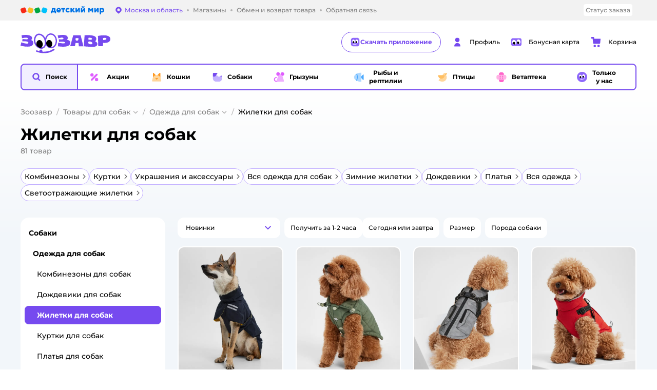

--- FILE ---
content_type: text/html; charset=utf-8
request_url: https://zoozavr.ru/catalog/index/name/vest_dogs/
body_size: 33107
content:
<!DOCTYPE html><html lang="ru"><head><meta charSet="utf-8"/><meta name="viewport" content="width=device-width, initial-scale=1"/><script async="" data-chunk="performanceLogger" src="https://go.detmir.st/js/production_30a6fd0d37807c/2879.2ec84b7a3cb14fcf.js"></script><script async="" data-chunk="app" src="https://go.detmir.st/js/production_30a6fd0d37807c/3452.e0b3f1be09039666.js" crossorigin="anonymous" fetchpriority="high" type="module"></script><script async="" data-chunk="app" src="https://go.detmir.st/js/production_30a6fd0d37807c/3524.47beea8cb7fba78f.js" crossorigin="anonymous" fetchpriority="high" type="module"></script><script async="" data-chunk="zoo" src="https://go.detmir.st/js/production_30a6fd0d37807c/705.862171530014f638.chunk.js" crossorigin="anonymous"></script><script async="" data-chunk="zoo" src="https://go.detmir.st/js/production_30a6fd0d37807c/4065.b882ee1a0e674771.chunk.js" crossorigin="anonymous"></script><script async="" data-chunk="app-components-GeoChooser" src="https://go.detmir.st/js/production_30a6fd0d37807c/3496.a95bc8d774441059.chunk.js" crossorigin="anonymous"></script><script async="" data-chunk="app-pages-Catalog" src="https://go.detmir.st/js/production_30a6fd0d37807c/3862.ada68bf8b66b9f3f.chunk.js" crossorigin="anonymous"></script><script async="" data-chunk="app-pages-Catalog" src="https://go.detmir.st/js/production_30a6fd0d37807c/2634.6a54072a115b6763.chunk.js" crossorigin="anonymous"></script><script async="" data-chunk="app-pages-Catalog" src="https://go.detmir.st/js/production_30a6fd0d37807c/3788.8276e9fb3550449b.chunk.js" crossorigin="anonymous"></script><script async="" data-chunk="app-pages-Catalog" src="https://go.detmir.st/js/production_30a6fd0d37807c/6253.699a55e16d535c8c.chunk.js" crossorigin="anonymous"></script><script async="" data-chunk="app-pages-Catalog" src="https://go.detmir.st/js/production_30a6fd0d37807c/1461.b552d5d93eaf242c.chunk.js" crossorigin="anonymous"></script><script async="" data-chunk="app-pages-Catalog" src="https://go.detmir.st/js/production_30a6fd0d37807c/7211.4b5f40ff6c1e1d88.chunk.js" crossorigin="anonymous"></script><script async="" data-chunk="app-pages-Catalog" src="https://go.detmir.st/js/production_30a6fd0d37807c/7316.a0ccfe186b984dba.chunk.js" crossorigin="anonymous"></script><script async="" data-chunk="app-pages-Catalog" src="https://go.detmir.st/js/production_30a6fd0d37807c/2968.e7015a35da13846c.chunk.js" crossorigin="anonymous"></script><script async="" data-chunk="app-pages-Catalog" src="https://go.detmir.st/js/production_30a6fd0d37807c/2529.954f55cdcc4978ab.chunk.js" crossorigin="anonymous"></script><script async="" data-chunk="app-pages-Catalog" src="https://go.detmir.st/js/production_30a6fd0d37807c/1928.dae23194f006dbfa.chunk.js" crossorigin="anonymous"></script><script async="" data-chunk="app-pages-Catalog" src="https://go.detmir.st/js/production_30a6fd0d37807c/7595.cd255eba5b90c720.chunk.js" crossorigin="anonymous"></script><script async="" data-chunk="app-pages-Catalog" src="https://go.detmir.st/js/production_30a6fd0d37807c/1815.19c5db5272b71631.chunk.js" crossorigin="anonymous"></script><script async="" data-chunk="app-pages-Catalog" src="https://go.detmir.st/js/production_30a6fd0d37807c/3324.aaaf4032af421a8a.chunk.js" crossorigin="anonymous"></script><script async="" data-chunk="app-pages-Catalog" src="https://go.detmir.st/js/production_30a6fd0d37807c/7631.2f3a9b902ad333e6.chunk.js" crossorigin="anonymous"></script><script async="" data-chunk="app-pages-Catalog" src="https://go.detmir.st/js/production_30a6fd0d37807c/5547.1554414b6c100b73.chunk.js" crossorigin="anonymous"></script><script async="" data-chunk="app-pages-Catalog" src="https://go.detmir.st/js/production_30a6fd0d37807c/1199.e05308e89cdbb4cc.chunk.js" crossorigin="anonymous"></script><script async="" data-chunk="app-pages-Catalog" src="https://go.detmir.st/js/production_30a6fd0d37807c/6581.b498fba1656b5848.chunk.js" crossorigin="anonymous"></script><meta http-equiv="X-UA-Compatible" content="IE=edge"/><title>Жилетки для собак купить в интернет-магазине по низкой цене с доставкой в Москве</title><meta name="description" content="Жилетки для собак купить по цене от 99 ₽ ❤️ в интернет-магазине Зоозавр. Бесплатная доставка по Москве и России. В наличии 81 товар. Скидки на жилетки для собак до 90%."/><meta name="robots" content="index,follow"/><link rel="canonical" href="https://zoozavr.ru/catalog/index/name/vest_dogs/"/><link data-chunk="app" rel="preload" as="style" href="https://go.detmir.st/css/production_30a6fd0d37807c/vendor.5ed2ae0bf92331b5.css"/><link data-chunk="app" rel="preload" as="style" href="https://go.detmir.st/css/production_30a6fd0d37807c/base.ccb12a635297fb31.css"/><link data-chunk="app" rel="preload" as="style" href="https://go.detmir.st/css/production_30a6fd0d37807c/1869.a130a0f5ef311563.css"/><link rel="preload" href="https://img.detmir.st/7vFjjJ6L2gWeW_TewQ-QeQu9saG2RrRSy33FOKaE7aw/rs:fit:720:900/g:sm/ex:1/bg:FFFFFF/aHR0cHM6Ly9jYXRhbG9nLWNkbi5kZXRtaXIuc3QvbWVkaWEvUmR4Qk1YaVFKZnl3QXVDdFpNRTVNaXM1b2Ywbm5NTFBPTFlJdVozZ1g3TT0uanBlZw.webp" as="image" class="preloadImgEl" fetchPriority="high"/><link rel="preload" href="https://img.detmir.st/oU07543wDL5tS63zW9FCobpdNWlFTH9nr9e7_Cbh1jU/rs:fit:720:900/g:sm/ex:1/bg:FFFFFF/aHR0cHM6Ly9jYXRhbG9nLWNkbi5kZXRtaXIuc3QvbWVkaWEvLS1LbThJT0VLSnozaEZfeXlIdFFNck9oT0diNjk5dTYyQ1RCcmN5Mlp1cz0uanBlZw.webp" as="image" class="preloadImgEl" fetchPriority="high"/><link rel="preload" href="https://img.detmir.st/5R2VjbzOXl65qxWSHrUYoeTTv4O5l9zIX0EQfthZo8c/rs:fit:720:900/g:sm/ex:1/bg:FFFFFF/aHR0cHM6Ly9jYXRhbG9nLWNkbi5kZXRtaXIuc3QvbWVkaWEvMzRqcF9oV0M4WmlXa2tNcjZJY0dlbzFHUVZfSWg2QVgxMHBEeVRfMzQwST0uanBlZw.webp" as="image" class="preloadImgEl" fetchPriority="high"/><link rel="preload" href="https://img.detmir.st/lKdfvrvleL1Ay3AANTVhPpZrnAKfC3DwPcJjfVdnYSE/rs:fit:720:900/g:sm/ex:1/bg:FFFFFF/aHR0cHM6Ly9jYXRhbG9nLWNkbi5kZXRtaXIuc3QvbWVkaWEvcGNEUE93dXkwWGpWT1ZwWXhkb0F1WW5RVHRIekdCZHY3cVlCbXpreVhZVT0uanBlZw.webp" as="image" class="preloadImgEl" fetchPriority="high"/><script>let token = null;

window.logClientError = async error => {
  const { location, navigator } = window;

  const payload = [
    {
      client: 'ui',
      level: 'error',
      host: location.host,
      href: location.href,
      logger: error.type,
      requestId: null,
      message: error.message,
      stack: error.stack,
      description: JSON.stringify({
        userAgent: navigator.userAgent,
      }),
    },
  ];

  const apiUrl = new URL(window.detmirUtilityData.apiUrl);

  if (!token) {
    apiUrl.pathname = 'v1/tokens/csrf';
    try {
      const response = await fetch(apiUrl.toString(), { credentials: 'include' });
      token = (await response.json()).token;
    } catch (e) {
      // eslint-disable-next-line no-console
      console.error('Failed to fetch CSRF token:', e);
    }
  }

  apiUrl.pathname = 'v1/client-events';
  fetch(apiUrl.toString(), {
    method: 'POST',
    credentials: 'include',
    headers: {
      'Content-Type': 'application/json',
      'X-CSRF-Token': token,
    },
    body: JSON.stringify(payload),
  });
};
</script><script type="text/javascript" data-chunk="app">const MAX_ERRORS = 3;
let TOTAL_ERRORS_SENT = 0;
window.addEventListener(
  'error',
  event => {
    if (event.target.tagName === 'SCRIPT' && event.target.crossOrigin === 'anonymous') {
      if (TOTAL_ERRORS_SENT >= MAX_ERRORS) {
        return;
      }

      const el = event.target;
      const newScript = el.cloneNode();
      newScript.crossOrigin = undefined;
      document.head.appendChild(newScript);

      window.logClientError({
        type: 'JSERROR',
        message: `Ошибка загрузки скрипта: ${el.src}; Ошибка: ${event?.message ?? event?.error?.message} `,
        stack: event.stack,
      });
      TOTAL_ERRORS_SENT++;
    }
  },
  true
);
</script><script>window.detmirCountry='RU';</script><script>window.detmirUtilityData = {"arePerfMetricsEnabled":false,"appEnv":"production","apm":{"gatherPercentage":0.1,"serverUrl":"https://elk-rum.detmir.ru/"},"apiUrl":"https://api.detmir.ru/","routesFeatureFlags":{"isCardBindings":false,"isZooCharity":true,"hasEGiftCards":false,"isCoinsEnabled":false},"isRequestFromBot":true};</script><script>const unregisterServiceWorker = () => {
  if (window.navigator && navigator.serviceWorker) {
    navigator.serviceWorker.getRegistrations().then(registrations => {
      registrations.forEach(registration => {
        if (registration.scope === `${window.location.origin}/`) {
          registration.unregister();
        }
      });
    });
  }
};
unregisterServiceWorker();
</script><script type="text/javascript">const { pathname = '', hostname = '', search } = window.location || {};
const queryParams = new URLSearchParams(search);

let page = pathname;

if (pathname === '/cart/' && queryParams.get('step')) {
  // eslint-disable-next-line prefer-template
  page = pathname + '?step=' + queryParams.get('step');
}

const metrics = [
  {
    name: 'user_event',
    site: window.detmirUtilityData.appEnv ?? 'local',
    page,
    domain: hostname,
    event: 'pageview_start',
    value: 1,
  },
];
navigator.sendBeacon('https://telegraf.detmir-stats.ru/ui', JSON.stringify(metrics));
</script><link data-chunk="app" rel="stylesheet" href="https://go.detmir.st/css/production_30a6fd0d37807c/vendor.5ed2ae0bf92331b5.css" fetchPriority="high"/><link data-chunk="app" rel="stylesheet" href="https://go.detmir.st/css/production_30a6fd0d37807c/base.ccb12a635297fb31.css" fetchPriority="high"/><link data-chunk="app" rel="stylesheet" href="https://go.detmir.st/css/production_30a6fd0d37807c/1869.a130a0f5ef311563.css"/><script id="__LOADABLE_REQUIRED_CHUNKS__" type="application/json">[705,4065,3496,3862,2634,3788,6253,1461,7211,7316,2968,2529,1928,7595,1815,3324,7631,5547,1199,6581]</script><script id="__LOADABLE_REQUIRED_CHUNKS___ext" type="application/json">{"namedChunks":["zoo","app-components-GeoChooser","app-pages-Catalog"]}</script><script>
          (function() {
            function getHtmlSelector(node) {
              if (!node) {
                return '';
              }
            
              let name = node.nodeName.toLowerCase();
              if (name === 'body') {
                return 'html>body';
              }
              if (node.id) {
                return name+'#'+node.id;
              }
              if (node.className && node.className.length) {
                name += '.' + [...node.classList.values()].join('.');
              }
              
              return getHtmlSelector(node.parentElement) + '>' + name;
            };
          
            window.detmirStartupClicks = [];
          
            function onClick(event) {
              if (window.detmirStartupClicks.length > 5) {
                window.detmirStartupClicks.shift();
              }
  
              window.detmirStartupClicks.push({ 
                time: performance.now ? performance.now() : Date.now(),
                target: getHtmlSelector(event.target) 
              });
            }
          
            document.addEventListener('click', onClick);
            
            document.addEventListener('detmirHydrateFinish', () => {
              window.removeEventListener('click', onClick);
            }, { once: true });
          })();
        </script><link rel="shortcut icon" type="image/x-icon" href="https://go.detmir.st/img/production_30a6fd0d37807c/a6e281d0cdd3b7688ce9d1e779be499e.ico"/><link rel="apple-touch-icon-precomposed" sizes="57x57" href="https://go.detmir.st/img/production_30a6fd0d37807c/4366014b937779703b3e9ff9cbfdcca9.png"/><link rel="apple-touch-icon-precomposed" sizes="114x114" href="https://go.detmir.st/img/production_30a6fd0d37807c/7cc6da8b358f5327301e6e0f0cc408ed.png"/><link rel="apple-touch-icon-precomposed" sizes="72x72" href="https://go.detmir.st/img/production_30a6fd0d37807c/fd4fcb89cba322c0799239dd7eca789d.png"/><link rel="apple-touch-icon-precomposed" sizes="144x144" href="https://go.detmir.st/img/production_30a6fd0d37807c/bbe555c7d90e984a2bea8ebc25c453c5.png"/><link rel="apple-touch-icon-precomposed" sizes="60x60" href="https://go.detmir.st/img/production_30a6fd0d37807c/73419ce25a7d6bd78936c4956ba07a0f.png"/><link rel="apple-touch-icon-precomposed" sizes="120x120" href="https://go.detmir.st/img/production_30a6fd0d37807c/ae2aaadab1f9d046fc2db3a94a4df0bb.png"/><link rel="apple-touch-icon-precomposed" sizes="76x76" href="https://go.detmir.st/img/production_30a6fd0d37807c/7764c298403e1da2e97b57f73b68f54a.png"/><link rel="apple-touch-icon-precomposed" sizes="152x152" href="https://go.detmir.st/img/production_30a6fd0d37807c/36b22870591246fa5d7455bfdf053f96.png"/><link rel="icon" type="image/png" href="https://go.detmir.st/img/production_30a6fd0d37807c/d5b38fe8fe1dbbdced0d9d547d705931.png" sizes="196x196"/><link rel="icon" type="image/png" href="https://go.detmir.st/img/production_30a6fd0d37807c/87969eb386f1d8019387241954c6cef8.png" sizes="96x96"/><link rel="icon" type="image/png" href="https://go.detmir.st/img/production_30a6fd0d37807c/702e8cf67aaede17991fb0901e9e2e69.png" sizes="32x32"/><link rel="icon" type="image/png" href="https://go.detmir.st/img/production_30a6fd0d37807c/0d9117105c6ab87bc0da69ebdbbc0293.png" sizes="16x16"/><link rel="icon" type="image/png" href="https://go.detmir.st/img/production_30a6fd0d37807c/a6a37b7365d67528466953e8c393b4dc.png" sizes="128x128"/><meta name="application-name" content=" "/><meta name="msapplication-TileColor" content="#FFFFFF"/><meta name="msapplication-TileImage" content="https://go.detmir.st/img/production_30a6fd0d37807c/05d3fb3387e88e52a1cda2d0e78882c9.png"/><meta name="msapplication-square70x70logo" content="https://go.detmir.st/img/production_30a6fd0d37807c/4b94774c1178712b53889c6b17498701.png"/><meta name="msapplication-square150x150logo" content="https://go.detmir.st/img/production_30a6fd0d37807c/9cad610878b8460caf869985d8e80413.png"/><meta name="msapplication-wide310x150logo" content="https://go.detmir.st/img/production_30a6fd0d37807c/e4ad874f1baf4ea67ac07f31cbb5579c.png"/><meta name="msapplication-square310x310logo" content="https://go.detmir.st/img/production_30a6fd0d37807c/05141228500dab1e75e731db79862eb2.png"/><meta property="og:type" content="website"/><meta property="og:url" content="https://zoozavr.ru"/><meta property="og:title" content="Жилетки для собак купить в интернет-магазине по низкой цене с доставкой в Москве"/><meta property="og:description" content="Жилетки для собак купить по цене от 99 ₽ ❤️ в интернет-магазине Зоозавр. Бесплатная доставка по Москве и России. В наличии 81 товар. Скидки на жилетки для собак до 90%."/><meta property="og:image" content="https://go.detmir.st/img/production_30a6fd0d37807c/5983c121f6e01ff3a4b4f76392208554.png"/><meta property="fb:image" content="https://go.detmir.st/img/production_30a6fd0d37807c/5983c121f6e01ff3a4b4f76392208554.png"/><meta property="vk:image" content="https://go.detmir.st/img/production_30a6fd0d37807c/5983c121f6e01ff3a4b4f76392208554.png"/><meta property="twitter:image" content="https://go.detmir.st/img/production_30a6fd0d37807c/5983c121f6e01ff3a4b4f76392208554.png"/><meta property="og:image:width" content="1200"/><meta property="og:image:height" content="630"/><meta name="google-site-verification" content="H12mlaR4ux4mUKnx_ECZzODISfpLd6wlgAZVM5XZSYU"/><link rel="image_src" href="https://go.detmir.st/img/production_30a6fd0d37807c/5983c121f6e01ff3a4b4f76392208554.png"/></head><body class="theme-zoo"><div id="helpdesk-eddy-container"></div><div id="app-container"><link rel="preload" as="image" href="https://go.detmir.st/img/production_30a6fd0d37807c/cc1da3cbe876bf43d1266d45a3920347.svg" fetchPriority="high"/><!--$--><!--/$--><!--$--><!--/$--><div class="jrLsE"><header role="banner" class="header dnYar"><nav class="PudMh VRjKb" aria-label="Дополнительная навигация"><div class="dYvDm" data-testid="additionalNavigation"><div class="snSHG"><div class="uXoGs" data-testid="additionalNavigationLogo"><a href="https://www.detmir.ru" rel="nofollow" class="uXoGs QqgxY" data-testid="additionalNavigationLogoLink"> <span class="DrjxG">Детский мир</span></a></div><ul class="KPAvT zUEyg Xhmqa"><li class="IDSfq DDWSH uCnqS lGxNe zMhZG ujEdT IUqts" data-testid="additionalNavigationGeoChooser"><div class="kZXhq"><!--$--><!--$--><div style="position:relative"><button aria-haspopup="dialog" class="CeXKm yDUrO fVWeq FUKEd"><i class="JcNfr VaWwl FOSxX iyzfq hwAMY" aria-hidden="true"><svg xmlns="http://www.w3.org/2000/svg" xmlns:xlink="http://www.w3.org/1999/xlink" class="btLZs"><use xlink:href="/img/production_30a6fd0d37807c/bd25133c7f6a878d48e1820fe16c7e4a.svg#zoo_pin"></use></svg></i><span class="UJWGs">Выбор адреса доставки.</span><span data-testid="geoChooserLink" class="cHEVf Euniu aAxYk WrZzq">Москва и область</span></button><div></div><div role="dialog" aria-modal="true" aria-labelledby="regionConfirmationModalTitle" class="VbRAj Tfwnh NRspI jkbvF PIQhc HmquA"><div class="UKbKh"></div><div class="pMhYx nkntf"><div class="AznHm"><div class="yjjRv"><div class="SRIWH"><span data-testid="typography" class="Stsns LaUyi aAxYk WrZzq" id="regionConfirmationModalTitle">Ваш регион</span><span data-testid="typography" class="uuPaY PDJEW aAxYk QdjwF" aria-hidden="true"></span></div><img class="chvMC" src="https://go.detmir.st/img/production_30a6fd0d37807c/cc1da3cbe876bf43d1266d45a3920347.svg" alt="globe" fetchPriority="high" aria-hidden="true"/></div><div class="esVxi"><button type="button" role="button" class="zVAvY qYnhv LpqVT AIRxK cIstC"><span class="ExGnU"><span class="hJvCd">Верно!</span></span></button><button type="button" role="button" class="zVAvY LpqVT TRsPL gkABZ"><span class="ExGnU"><span class="hJvCd"><span class="YbExo">Нет, другой</span></span></span></button></div></div></div></div></div><!--/$--><!--/$--></div></li><li class="IDSfq DDWSH uCnqS lGxNe zMhZG mHiue uvvWN IUqts wRlrs"><a class="MhlEV" href="/shops/" target="_self" rel="nofollow"><span class="kZXhq">Магазины</span></a></li><li class="IDSfq DDWSH uCnqS lGxNe zMhZG mHiue uvvWN IUqts wRlrs"><a class="MhlEV" href="/pages/exchange_and_refund/" target="_self" rel="nofollow"><span class="kZXhq">Обмен и возврат товара</span></a></li><li class="IDSfq DDWSH uCnqS lGxNe zMhZG mHiue uvvWN IUqts wRlrs"><a class="MhlEV" href="/feedback/" target="_self" rel="nofollow"><span class="kZXhq">Обратная связь</span></a></li></ul></div><div class="fdHdW"><div class="zPwYX" data-testid="additionalNavigationOrderStatus"><a class="iZDJn" rel="nofollow" href="/profile/orders/">Статус заказа</a></div><!--$--><!--/$--></div></div></nav><div class="EWINM"><div class="VZsED"><!--$--><a href="/" class="Xxrvj HLuXs kCWcZ" title="Зоозавр" data-testid="logoLink"></a><a class="HXFmS" href="https://app.detmir.ru/zoo" target="_blank" rel="noreferrer"><i class="JcNfr fpZsC" aria-hidden="true"><svg xmlns="http://www.w3.org/2000/svg" xmlns:xlink="http://www.w3.org/1999/xlink" class="btLZs"><use xlink:href="/img/production_30a6fd0d37807c/bd25133c7f6a878d48e1820fe16c7e4a.svg#zoo_prof_about"></use></svg></i>Скачать приложение</a><!--/$--><!--$--><div class="nWLgI" data-testid="headerControlsBlock"><div class="dflCW tdrjI" data-testid="headerLoginBlock"><div class="WtDCv dflCW"><div class="AZCqi"><span class="ZVhka"><i class="JcNfr EEmQE bvDwa" aria-hidden="true"><svg xmlns="http://www.w3.org/2000/svg" xmlns:xlink="http://www.w3.org/1999/xlink" class="btLZs"><use xlink:href="/img/production_30a6fd0d37807c/bd25133c7f6a878d48e1820fe16c7e4a.svg#zoo_profile"></use></svg></i></span></div><a href="/profile/" class="YsSkZ" rel="nofollow" data-testid="headerLoginBlock"><span class="CMkkv">Профиль</span></a></div></div><div class="WtDCv nSlTC dflCW"><div class="AZCqi"><span class="ZVhka"><i class="JcNfr EEmQE" aria-hidden="true"><svg xmlns="http://www.w3.org/2000/svg" xmlns:xlink="http://www.w3.org/1999/xlink" class="btLZs"><use xlink:href="/img/production_30a6fd0d37807c/bd25133c7f6a878d48e1820fe16c7e4a.svg#zoo_prof_bonus_card"></use></svg></i></span></div><a href="https://bonus.detmir.ru/zoo-bonus/" class="YsSkZ" rel="nofollow" data-testid="headerBonusBlock"><span class="CMkkv">Бонусная карта</span></a></div><div class="WtDCv iridR dflCW"><div class="AZCqi"><span class="ZVhka"><i class="JcNfr EEmQE" aria-hidden="true"><svg xmlns="http://www.w3.org/2000/svg" xmlns:xlink="http://www.w3.org/1999/xlink" class="btLZs"><use xlink:href="/img/production_30a6fd0d37807c/bd25133c7f6a878d48e1820fe16c7e4a.svg#zoo_cart"></use></svg></i></span></div><a href="/cart/" class="YsSkZ" rel="nofollow" data-testid="headerCartBlock"><span class="CMkkv">Корзина</span></a></div></div><!--/$--></div></div><div class="LETnS FJSNm gDiZg"><button class="CeXKm HiIPx" data-testid="navigationBackground" role="button" type="button"><span class="tKljo">кнопка навигации</span></button><nav aria-label="Главное меню" class="jJFug"><div class="tweWM"><ul class="roTie"><!--$--><li data-dy="magnifier" class="NMROV tUJyR"><button class="CeXKm doJTR" role="button" type="button"><i class="JcNfr fpZsC OnuaM" aria-hidden="true"><svg xmlns="http://www.w3.org/2000/svg" xmlns:xlink="http://www.w3.org/1999/xlink" class="btLZs"><use xlink:href="/img/production_30a6fd0d37807c/bd25133c7f6a878d48e1820fe16c7e4a.svg#zoo_search"></use></svg></i><span>Поиск</span></button></li><!--/$--><!--$--><li class="NMROV qgBzF"><a class="doJTR" href="https://zoozavr.ru/actions/"><span style="background-image:url(https://go.detmir.st/images/siteMenu/5f109a2215df73758137fb470ece9f85202c5325.svg)" class="nVebk AoUVO"></span><span class="mJmwr">Акции</span></a></li><li class="NMROV qgBzF"><a class="doJTR" href="https://zoozavr.ru/catalog/index/name/cats/"><span style="background-image:url(https://go.detmir.st/images/siteMenu/862591a8c4ca0931b61198d8d001c9da5178777d.svg)" class="nVebk"></span><span class="mJmwr">Кошки</span></a></li><li class="NMROV qgBzF"><a class="doJTR" href="https://zoozavr.ru/catalog/index/name/dogs/"><span style="background-image:url(https://go.detmir.st/images/siteMenu/29974f2efaa70b2044e9d5f81e08b1253c95a6da.svg)" class="nVebk"></span><span class="mJmwr">Собаки</span></a></li><li class="NMROV qgBzF"><a class="doJTR" href="https://zoozavr.ru/catalog/index/name/rodents/"><span style="background-image:url(https://go.detmir.st/images/siteMenu/66e025a2dcb5f0b5542d4638dc2aa17a5bee40ec.svg)" class="nVebk"></span><span class="mJmwr">Грызуны</span></a></li><li class="NMROV qgBzF"><a class="doJTR" href="https://zoozavr.ru/catalog/index/name/fish_reptiles/"><span style="background-image:url(https://go.detmir.st/images/siteMenu/28ddcdff4b3af85004ed2d09147148970afbcb5c.svg)" class="nVebk"></span><span class="mJmwr">Рыбы и рептилии</span></a></li><li class="NMROV qgBzF"><a class="doJTR" href="https://zoozavr.ru/catalog/index/name/birds/"><span style="background-image:url(https://go.detmir.st/images/siteMenu/f9c7c193fcd1416b80737cafe8bfdf3f840784e9.svg)" class="nVebk"></span><span class="mJmwr">Птицы</span></a></li><li class="NMROV qgBzF"><a class="doJTR" href="https://zoozavr.ru/catalog/index/name/vetapteka/"><span style="background-image:url(https://go.detmir.st/images/siteMenu/bf804d48b3d6e5c669f736c0f28a8ee64c8067d6.svg)" class="nVebk"></span><span class="mJmwr">Ветаптека</span></a></li><li class="NMROV qgBzF"><a class="doJTR" href="https://zoozavr.ru/catalog/index/name/tolko_y_nas_zoo/"><span style="background-image:url(https://go.detmir.st/images/siteMenu/4b2de1110227c8c8d366eb85c9622aba62a644d6.svg)" class="nVebk"></span><span class="mJmwr">Только у нас</span></a></li><!--/$--></ul></div></nav><!--$--><div class="eNImK" style="height:0px"></div><!--/$--></div><!--$--><!--/$--><!--$--><!--/$--></header><!--$--><!--/$--><!--$--><script type="application/ld+json">{"@context":"https://schema.org","@type":"Product","name":"Жилетки для собак","offers":{"@type":"AggregateOffer","lowPrice":99,"highPrice":2500,"url":"https://zoozavr.ru/catalog/index/name/vest_dogs/","priceCurrency":"RUB","offerCount":81},"aggregateRating":{"@type":"AggregateRating","ratingValue":4.9,"bestRating":"5","worstRating":"1","reviewCount":1442}}</script><!--/$--><main class="JZmLh FyyWo"><div class="EtpFX oKDBW"><!--$--><header class="cBJnG"><!--$--><script type="application/ld+json">{"@context":"https://schema.org","@type":"BreadcrumbList","itemListElement":[{"@type":"ListItem","position":"1","item":{"@id":"/","name":"Зоозавр"}},{"@type":"ListItem","position":"2","item":{"@id":"https://zoozavr.ru/catalog/index/name/dogs/","name":"⭐ Товары для собак"}},{"@type":"ListItem","position":"3","item":{"@id":"https://zoozavr.ru/catalog/index/name/odezhda_dly_sobak/","name":"⭐ Одежда для собак"}},{"@type":"ListItem","position":"4","item":{"@id":"https://zoozavr.ru/catalog/index/name/vest_dogs/","name":"⭐ Жилетки для собак"}}]}</script><nav class="yONMw" aria-label="breadcrumb"><ul class="MUTqd EqlWe" data-testid="breadcrumbsList"><li class="qGKvQ" data-testid="breadcrumbsItem"><i class="JcNfr VaWwl UoeHO" aria-hidden="true"><svg xmlns="http://www.w3.org/2000/svg" xmlns:xlink="http://www.w3.org/1999/xlink" class="btLZs"><use xlink:href="/img/production_30a6fd0d37807c/bd25133c7f6a878d48e1820fe16c7e4a.svg#zoo_arrow_short_left"></use></svg></i><div class="AqLqC MwQuB"><a href="/" class="WEBSQ" data-testid="linkComponentLink">Зоозавр</a><i class="JcNfr PiHza fEPyZ" aria-hidden="true"><svg xmlns="http://www.w3.org/2000/svg" xmlns:xlink="http://www.w3.org/1999/xlink" class="btLZs"><use xlink:href="/img/production_30a6fd0d37807c/bd25133c7f6a878d48e1820fe16c7e4a.svg#zoo_arrow_short_bottom"></use></svg></i></div></li><li class="qGKvQ zirzl" data-testid="breadcrumbsItem"><i class="JcNfr VaWwl UoeHO" aria-hidden="true"><svg xmlns="http://www.w3.org/2000/svg" xmlns:xlink="http://www.w3.org/1999/xlink" class="btLZs"><use xlink:href="/img/production_30a6fd0d37807c/bd25133c7f6a878d48e1820fe16c7e4a.svg#zoo_arrow_short_left"></use></svg></i><div class="AqLqC MwQuB"><a href="https://zoozavr.ru/catalog/index/name/dogs/" class="WEBSQ" data-testid="linkComponentLink">Товары для собак</a><i class="JcNfr PiHza fEPyZ" aria-hidden="true"><svg xmlns="http://www.w3.org/2000/svg" xmlns:xlink="http://www.w3.org/1999/xlink" class="btLZs"><use xlink:href="/img/production_30a6fd0d37807c/bd25133c7f6a878d48e1820fe16c7e4a.svg#zoo_arrow_short_bottom"></use></svg></i><div class="qmnbJ"><ul class="LtWWf"><li class="obADO"><a href="https://zoozavr.ru/catalog/index/name/korm_dly_sobak/" class="WEBSQ" data-testid="linkComponentLink">Корм для собак</a></li><li class="obADO"><a href="https://zoozavr.ru/catalog/index/name/delicacy_dogs/" class="WEBSQ" data-testid="linkComponentLink">Лакомства для собак</a></li><li class="obADO"><a href="https://zoozavr.ru/catalog/index/name/toys_dogs/" class="WEBSQ" data-testid="linkComponentLink">Игрушки для собак</a></li><li class="obADO"><a href="https://zoozavr.ru/catalog/index/name/bowls_feeders_waterers_dogs/" class="WEBSQ" data-testid="linkComponentLink">Миски и поилки для собак</a></li><li class="obADO"><a href="https://zoozavr.ru/catalog/index/name/uhod-i-kosmetika-dlya-sobak/" class="WEBSQ" data-testid="linkComponentLink">Уход и косметика для собак</a></li><li class="obADO"><a href="https://zoozavr.ru/catalog/index/name/gruming_i_uhod_dlya_sobak/" class="WEBSQ" data-testid="linkComponentLink">Груминг для собак</a></li><li class="obADO"><a href="https://zoozavr.ru/catalog/index/name/dog_leashes_muzzles/" class="WEBSQ" data-testid="linkComponentLink">Амуниция для собак</a></li><li class="obADO"><a href="https://zoozavr.ru/catalog/index/name/odezhda_dly_sobak/" class="WEBSQ" data-testid="linkComponentLink">Одежда для собак</a></li><li class="obADO"><a href="https://zoozavr.ru/catalog/index/name/obuv/" class="WEBSQ" data-testid="linkComponentLink">Обувь для собак</a></li><li class="obADO"><a href="https://zoozavr.ru/catalog/index/name/cages_corrals_carriers/" class="WEBSQ" data-testid="linkComponentLink">Лежаки и переноски для собак</a></li><li class="obADO"><a href="https://zoozavr.ru/catalog/index/name/cosmetics_cats/" class="WEBSQ" data-testid="linkComponentLink">Туалеты и пеленки для собак</a></li><li class="obADO"><a href="https://zoozavr.ru/catalog/index/name/veterinary_drugs_dogs/" class="WEBSQ" data-testid="linkComponentLink">Ветаптека для собак</a></li><li class="obADO"><a href="https://zoozavr.ru/catalog/index/name/shchenki/" class="WEBSQ" data-testid="linkComponentLink">Щенки</a></li></ul></div></div></li><li class="qGKvQ zirzl" data-testid="breadcrumbsItem"><i class="JcNfr VaWwl UoeHO" aria-hidden="true"><svg xmlns="http://www.w3.org/2000/svg" xmlns:xlink="http://www.w3.org/1999/xlink" class="btLZs"><use xlink:href="/img/production_30a6fd0d37807c/bd25133c7f6a878d48e1820fe16c7e4a.svg#zoo_arrow_short_left"></use></svg></i><div class="AqLqC MwQuB"><a href="https://zoozavr.ru/catalog/index/name/odezhda_dly_sobak/" class="WEBSQ" data-testid="linkComponentLink">Одежда для собак</a><i class="JcNfr PiHza fEPyZ" aria-hidden="true"><svg xmlns="http://www.w3.org/2000/svg" xmlns:xlink="http://www.w3.org/1999/xlink" class="btLZs"><use xlink:href="/img/production_30a6fd0d37807c/bd25133c7f6a878d48e1820fe16c7e4a.svg#zoo_arrow_short_bottom"></use></svg></i><div class="qmnbJ"><ul class="LtWWf"><li class="obADO"><a href="https://zoozavr.ru/catalog/index/name/catsuit_dogs/" class="WEBSQ" data-testid="linkComponentLink">Комбинезоны для собак</a></li><li class="obADO"><a href="https://zoozavr.ru/catalog/index/name/raincoat_dogs/" class="WEBSQ" data-testid="linkComponentLink">Дождевики для собак</a></li><li class="obADO"><span class="WEBSQ">Жилетки для собак</span></li><li class="obADO"><a href="https://zoozavr.ru/catalog/index/name/dog_jacket/" class="WEBSQ" data-testid="linkComponentLink">Куртки для собак</a></li><li class="obADO"><a href="https://zoozavr.ru/catalog/index/name/dress_dogs/" class="WEBSQ" data-testid="linkComponentLink">Платья для собак</a></li><li class="obADO"><a href="https://zoozavr.ru/catalog/index/name/sweater_dogs/" class="WEBSQ" data-testid="linkComponentLink">Свитера и футболки для собак</a></li><li class="obADO"><a href="https://zoozavr.ru/catalog/index/name/snood_dogs/" class="WEBSQ" data-testid="linkComponentLink">Снуды и шарфы для собак</a></li><li class="obADO"><a href="https://zoozavr.ru/catalog/index/name/accessories_dogs/" class="WEBSQ" data-testid="linkComponentLink">Украшения и аксессуары для собак</a></li></ul></div></div></li><li class="qGKvQ" data-testid="breadcrumbsItem"><i class="JcNfr VaWwl UoeHO" aria-hidden="true"><svg xmlns="http://www.w3.org/2000/svg" xmlns:xlink="http://www.w3.org/1999/xlink" class="btLZs"><use xlink:href="/img/production_30a6fd0d37807c/bd25133c7f6a878d48e1820fe16c7e4a.svg#zoo_arrow_short_left"></use></svg></i><div class="AqLqC MwQuB"><span class="WEBSQ">Жилетки для собак</span><i class="JcNfr PiHza fEPyZ" aria-hidden="true"><svg xmlns="http://www.w3.org/2000/svg" xmlns:xlink="http://www.w3.org/1999/xlink" class="btLZs"><use xlink:href="/img/production_30a6fd0d37807c/bd25133c7f6a878d48e1820fe16c7e4a.svg#zoo_arrow_short_bottom"></use></svg></i></div></li></ul></nav><!--/$--><div class="dWWBg VESTw DvVdc"><h1 class="wAzXW" data-testid="pageTitle">Жилетки для собак</h1><div class="pSbfn"><span data-testid="typography" class="LaUyi BRmmk WrZzq">81<!-- --> <!-- -->товар</span></div></div></header><!--/$--><div class="wZkMQ vGvZb"><!--$--><!--/$--><div class="i-flocktory" data-fl-action="track-category-view" data-fl-category-id="50651"></div><!--$--><!--$--><div class="ZRacJ"><div class="cuaCI CZEGu"><div class="gUKla"><div class="asNCH" data-testid="tagsContent"><a class="UaTff WOPPE DXutu hglFu WlTUG kuBgi" href="https://zoozavr.ru/catalog/index/name/catsuit_dogs/" target="_self"><span data-testid="typography" class="WFeAg LaUyi aAxYk WrZzq">Комбинезоны</span><i class="JcNfr PiHza laNtR" aria-hidden="true"><svg xmlns="http://www.w3.org/2000/svg" xmlns:xlink="http://www.w3.org/1999/xlink" class="btLZs"><use xlink:href="/img/production_30a6fd0d37807c/bd25133c7f6a878d48e1820fe16c7e4a.svg#zoo_arrow_short_right"></use></svg></i></a><a class="UaTff WOPPE DXutu hglFu WlTUG kuBgi" href="https://zoozavr.ru/catalog/index/name/dog_jacket/" target="_self"><span data-testid="typography" class="WFeAg LaUyi aAxYk WrZzq">Куртки</span><i class="JcNfr PiHza laNtR" aria-hidden="true"><svg xmlns="http://www.w3.org/2000/svg" xmlns:xlink="http://www.w3.org/1999/xlink" class="btLZs"><use xlink:href="/img/production_30a6fd0d37807c/bd25133c7f6a878d48e1820fe16c7e4a.svg#zoo_arrow_short_right"></use></svg></i></a><a class="UaTff WOPPE DXutu hglFu WlTUG kuBgi" href="https://zoozavr.ru/catalog/index/name/accessories_dogs/" target="_self"><span data-testid="typography" class="WFeAg LaUyi aAxYk WrZzq">Украшения и аксессуары</span><i class="JcNfr PiHza laNtR" aria-hidden="true"><svg xmlns="http://www.w3.org/2000/svg" xmlns:xlink="http://www.w3.org/1999/xlink" class="btLZs"><use xlink:href="/img/production_30a6fd0d37807c/bd25133c7f6a878d48e1820fe16c7e4a.svg#zoo_arrow_short_right"></use></svg></i></a><a class="UaTff WOPPE DXutu hglFu WlTUG kuBgi" href="https://zoozavr.ru/catalog/index/name/odezhda_dly_sobak/" target="_self"><span data-testid="typography" class="WFeAg LaUyi aAxYk WrZzq">Вся одежда для собак</span><i class="JcNfr PiHza laNtR" aria-hidden="true"><svg xmlns="http://www.w3.org/2000/svg" xmlns:xlink="http://www.w3.org/1999/xlink" class="btLZs"><use xlink:href="/img/production_30a6fd0d37807c/bd25133c7f6a878d48e1820fe16c7e4a.svg#zoo_arrow_short_right"></use></svg></i></a><a class="UaTff WOPPE DXutu hglFu WlTUG kuBgi" href="https://zoozavr.ru/catalog/index/name/vest_dogs/sezon_zoo-zima/" target="_self"><span data-testid="typography" class="WFeAg LaUyi aAxYk WrZzq">Зимние жилетки</span><i class="JcNfr PiHza laNtR" aria-hidden="true"><svg xmlns="http://www.w3.org/2000/svg" xmlns:xlink="http://www.w3.org/1999/xlink" class="btLZs"><use xlink:href="/img/production_30a6fd0d37807c/bd25133c7f6a878d48e1820fe16c7e4a.svg#zoo_arrow_short_right"></use></svg></i></a><a class="UaTff WOPPE DXutu hglFu WlTUG kuBgi" href="https://zoozavr.ru/catalog/index/name/raincoat_dogs/" target="_self"><span data-testid="typography" class="WFeAg LaUyi aAxYk WrZzq">Дождевики</span><i class="JcNfr PiHza laNtR" aria-hidden="true"><svg xmlns="http://www.w3.org/2000/svg" xmlns:xlink="http://www.w3.org/1999/xlink" class="btLZs"><use xlink:href="/img/production_30a6fd0d37807c/bd25133c7f6a878d48e1820fe16c7e4a.svg#zoo_arrow_short_right"></use></svg></i></a><a class="UaTff WOPPE DXutu hglFu WlTUG kuBgi" href="https://zoozavr.ru/catalog/index/name/dress_dogs/" target="_self"><span data-testid="typography" class="WFeAg LaUyi aAxYk WrZzq">Платья</span><i class="JcNfr PiHza laNtR" aria-hidden="true"><svg xmlns="http://www.w3.org/2000/svg" xmlns:xlink="http://www.w3.org/1999/xlink" class="btLZs"><use xlink:href="/img/production_30a6fd0d37807c/bd25133c7f6a878d48e1820fe16c7e4a.svg#zoo_arrow_short_right"></use></svg></i></a><a class="UaTff WOPPE DXutu hglFu WlTUG kuBgi" href="https://zoozavr.ru/catalog/index/name/odezhda_dly_sobak/" target="_self"><span data-testid="typography" class="WFeAg LaUyi aAxYk WrZzq">Вся одежда</span><i class="JcNfr PiHza laNtR" aria-hidden="true"><svg xmlns="http://www.w3.org/2000/svg" xmlns:xlink="http://www.w3.org/1999/xlink" class="btLZs"><use xlink:href="/img/production_30a6fd0d37807c/bd25133c7f6a878d48e1820fe16c7e4a.svg#zoo_arrow_short_right"></use></svg></i></a><a class="UaTff WOPPE DXutu hglFu WlTUG kuBgi" href="https://zoozavr.ru/catalog/index/name/vest_dogs/svetootrazhayushchaya_oio_zoo-da/" target="_self"><span data-testid="typography" class="WFeAg LaUyi aAxYk WrZzq">Светоотражающие жилетки</span><i class="JcNfr PiHza laNtR" aria-hidden="true"><svg xmlns="http://www.w3.org/2000/svg" xmlns:xlink="http://www.w3.org/1999/xlink" class="btLZs"><use xlink:href="/img/production_30a6fd0d37807c/bd25133c7f6a878d48e1820fe16c7e4a.svg#zoo_arrow_short_right"></use></svg></i></a></div></div></div></div><!--/$--><!--/$--><div class="rNpBQ" id="mainPageContainer"><div class="HZygt"><div class="ATDtW"><div class="fImCs"><div class="DaNOV"><!--$--><div class="hXYPP DfmmS"><div class="HCjdd"><div class="RXPeW"><div class="gOhlJ"><div class="XbzyJ"><!--$--><div><div class="fmQAN"><div class="BXyQl"><div class="eeREv FLSVO laEVj NimSf" data-testid="wrap"><button type="button" role="button" data-testid="toggleButton" aria-haspopup="listbox" aria-expanded="false" class="zVAvY xVOEN LpqVT"><span class="ExGnU"><span class="hJvCd"><span class="zYwGP">Новинки</span></span></span></button><div class="tiWNa"><span class="YlhYp" data-testid="value">Новинки</span></div><i class="JcNfr VaWwl WcvTG" aria-hidden="true" data-testid="iconRight"><svg xmlns="http://www.w3.org/2000/svg" xmlns:xlink="http://www.w3.org/1999/xlink" class="btLZs"><use xlink:href="/img/production_30a6fd0d37807c/bd25133c7f6a878d48e1820fe16c7e4a.svg#zoo_arrow_short_bottom"></use></svg></i></div><div class="DzAoX"><div class="fysXS WLSdH mUFAq" style="max-height:216px" data-testid="dropdownList" body-scroll-lock-ignore="true" role="listbox"><div class="ElOAJ tLTkW" data-testid="dropdownItem" role="option" aria-selected="false" id="dropdownItem-0"><div class="UnrdJ"><div class="Hhdba"><button class="CeXKm uQRUQ" data-testid="button" type="button"><span data-testid="typography" class="LaUyi aAxYk WrZzq">Популярные</span></button></div></div></div><div class="ElOAJ tLTkW" data-testid="dropdownItem" role="option" aria-selected="false" id="dropdownItem-1"><div class="UnrdJ"><div class="Hhdba"><button class="CeXKm uQRUQ" data-testid="button" type="button"><span data-testid="typography" class="LaUyi aAxYk WrZzq">Дешёвые</span></button></div></div></div><div class="ElOAJ tLTkW" data-testid="dropdownItem" role="option" aria-selected="false" id="dropdownItem-2"><div class="UnrdJ"><div class="Hhdba"><button class="CeXKm uQRUQ" data-testid="button" type="button"><span data-testid="typography" class="LaUyi aAxYk WrZzq">Дорогие</span></button></div></div></div><div class="ElOAJ tLTkW" data-testid="dropdownItem" role="option" aria-selected="true" id="dropdownItem-3"><div class="UnrdJ"><div class="Hhdba"><button class="CeXKm uQRUQ" data-testid="button" type="button"><span data-testid="typography" class="soEgP LaUyi aAxYk WrZzq">Новинки</span></button></div></div></div><div class="ElOAJ tLTkW" data-testid="dropdownItem" role="option" aria-selected="false" id="dropdownItem-4"><div class="UnrdJ"><div class="Hhdba"><button class="CeXKm uQRUQ" data-testid="button" type="button"><span data-testid="typography" class="LaUyi aAxYk WrZzq">Товары по акции</span></button></div></div></div><div class="ElOAJ tLTkW" data-testid="dropdownItem" role="option" aria-selected="false" id="dropdownItem-5"><div class="UnrdJ"><div class="Hhdba"><button class="CeXKm uQRUQ" data-testid="button" type="button"><span data-testid="typography" class="LaUyi aAxYk WrZzq">С высокой оценкой</span></button></div></div></div></div></div></div></div><!--$--><!--/$--></div><!--/$--></div><div class="Ycvmc"><!--$--><!--/$--></div></div><!--$--><div class="iebTd"><label class="sJmgd"><button aria-haspopup="dialog" class="CeXKm mEDOR UvKiv EbKfT jAMwr SNjft" role="button" type="button"><span class="xhool">Получить за 1-2 часа</span></button></label><label class="sJmgd"><button aria-haspopup="dialog" class="CeXKm mEDOR arDbX EbKfT jAMwr SNjft" role="button" type="button"><span class="xhool">Сегодня или завтра</span></button></label></div><label class="sJmgd EzCIQ" data-testid="tagSizes"><input data-testid="tag" type="checkbox" class="PHuvT gKRje" name="sizes_Размер"/><span class="mEDOR EbKfT jAMwr" role="button" type="button"><span class="xhool">Размер</span></span></label><label class="sJmgd EzCIQ" data-testid="tagPoroda_sobaki"><input data-testid="tag" type="checkbox" class="PHuvT gKRje" name="poroda_sobaki_Порода собаки"/><span class="mEDOR EbKfT jAMwr" role="button" type="button"><span class="xhool">Порода собаки</span></span></label><!--/$--></div></div><!--$--><!--/$--><!--$--><!--/$--></div><!--/$--></div><!--$--><!--$--><div class="RvHkf" data-testid="deliveredProductsFloatingLabel"><div class="fkOfn">Забрать в магазине</div></div><div class="RvHkf" data-testid="deliveredProductsFloatingLabel"><div class="fkOfn HCHmo">Товары с другими способами получения</div></div><!--/$--><div class="vGvZb"><div class="YPQtE"><!--$--><div id="«R3pbeue5»" class="UGqKg RujdW"><!--$--><section id="product-6680456" data-product-id="6680456" class="omImX YUCGT gIZZr WLvvS"><!--$--><!--/$--><!--$--><div class="BXHWf vRbRv eVfLP XZibL"><a href="https://zoozavr.ru/product/index/id/6680456/" data-testid="galleryLink" aria-hidden="true" tabindex="-1"><div class="sPtvX" data-testid="productWidgetGalleryControls"><div class="fJhTf" data-testid="productWidgetGalleryControl"></div><div class="fJhTf" data-testid="productWidgetGalleryControl"></div><div class="fJhTf" data-testid="productWidgetGalleryControl"></div><div class="fJhTf" data-testid="productWidgetGalleryControl"></div><div class="fJhTf" data-testid="productWidgetGalleryControl"></div><ul class="SnTKj"><li class="wHaDk"><div data-testid="productWidgetGalleryLazyLoad" class="OqlGy vOnoi"><picture class="AMlLg"><source srcSet="https://img.detmir.st/7vFjjJ6L2gWeW_TewQ-QeQu9saG2RrRSy33FOKaE7aw/rs:fit:720:900/g:sm/ex:1/bg:FFFFFF/aHR0cHM6Ly9jYXRhbG9nLWNkbi5kZXRtaXIuc3QvbWVkaWEvUmR4Qk1YaVFKZnl3QXVDdFpNRTVNaXM1b2Ywbm5NTFBPTFlJdVozZ1g3TT0uanBlZw.webp 3x" type="image/webp"/><img class="OqxAT MJUUy xDhtt" alt="Жилет для собак Зоозавр" src="https://catalog-cdn.detmir.st/media/RdxBMXiQJfywAuCtZME5Mis5of0nnMLPOLYIuZ3gX7M=.webp?preset=site_product_gallery_r450" fetchPriority="auto" width="240" height="300"/></picture></div></li><li class="wHaDk"><div data-testid="productWidgetGalleryLazyLoad" class="OqlGy vOnoi CJjWx"></div></li><li class="wHaDk"><div data-testid="productWidgetGalleryLazyLoad" class="OqlGy vOnoi CJjWx"></div></li><li class="wHaDk"><div data-testid="productWidgetGalleryLazyLoad" class="OqlGy vOnoi CJjWx"></div></li><li class="wHaDk"><div data-testid="productWidgetGalleryLazyLoad" class="OqlGy vOnoi CJjWx"></div></li></ul><ul class="lDPyg"><li class="qTgcN"></li><li class="qTgcN"></li><li class="qTgcN"></li><li class="qTgcN"></li><li class="qTgcN"></li></ul></div></a></div><!--/$--><!--$--><div data-testid="productPrice" class="OORLh jeYZk obkyf"><div data-testid="labelDiscount" class="dNTNi opNrq SfGGd UBlVm"><span data-testid="typography" class="HvifY Euniu NqMic QdjwF"><span data-testid="typography" class="UssqP NqMic QdjwF">−</span>53<span data-testid="typography" class="UssqP NqMic QdjwF">%</span></span></div><div class="SBnIi"><span class="diTAa uqCzd">899 ₽</span><span class="gejdX">1 899 ₽</span></div></div><!--/$--><a href="https://zoozavr.ru/product/index/id/6680456/" class="hVQvJ" data-testid="titleLink"><span class="eMGRJ">Жилет для собак Зоозавр</span></a><!--$--><div class="qkDqu"><span class="WPZQi" data-testid="rating"><i class="JcNfr VaWwl OTMqH" aria-hidden="true"><svg xmlns="http://www.w3.org/2000/svg" xmlns:xlink="http://www.w3.org/1999/xlink" class="btLZs"><use xlink:href="/img/production_30a6fd0d37807c/bd25133c7f6a878d48e1820fe16c7e4a.svg#zoo_other_star"></use></svg></i><span class="BCDdM">Рейтинг: </span><span data-testid="typography" class="dovxi Euniu aAxYk MqCJM">5</span></span><span data-testid="reviewCount" class="scJMQ Euniu aAxYk WrZzq">2<!-- --> <!-- -->отзыва</span></div><!--/$--><!--$--><ul class="YHopE"><li class="mQIzO">XL</li><li class="mQIzO">2XL</li><li class="mQIzO">3XL</li><li class="mQIzO">4XL</li><li class="mQIzO">5XL</li><li class="mQIzO">6XL</li></ul><!--/$--><!--$--><!--/$--><!--$--><div class="YTyAk"><button type="button" role="button" data-testid="addToCartButton" class="zVAvY XQMkV skWEe COCPL rAEKZ cIstC"><span class="ExGnU"><span class="hJvCd">В корзину</span></span></button></div><!--/$--></section><!--/$--><!--$--><section id="product-6680343" data-product-id="6680343" class="omImX YUCGT gIZZr WLvvS"><!--$--><!--/$--><!--$--><div class="BXHWf vRbRv eVfLP XZibL"><a href="https://zoozavr.ru/product/index/id/6680343/" data-testid="galleryLink" aria-hidden="true" tabindex="-1"><div class="sPtvX" data-testid="productWidgetGalleryControls"><div class="fJhTf" data-testid="productWidgetGalleryControl"></div><div class="fJhTf" data-testid="productWidgetGalleryControl"></div><div class="fJhTf" data-testid="productWidgetGalleryControl"></div><div class="fJhTf" data-testid="productWidgetGalleryControl"></div><div class="fJhTf" data-testid="productWidgetGalleryControl"></div><ul class="SnTKj"><li class="wHaDk"><div data-testid="productWidgetGalleryLazyLoad" class="OqlGy vOnoi"><picture class="AMlLg"><source srcSet="https://img.detmir.st/oU07543wDL5tS63zW9FCobpdNWlFTH9nr9e7_Cbh1jU/rs:fit:720:900/g:sm/ex:1/bg:FFFFFF/aHR0cHM6Ly9jYXRhbG9nLWNkbi5kZXRtaXIuc3QvbWVkaWEvLS1LbThJT0VLSnozaEZfeXlIdFFNck9oT0diNjk5dTYyQ1RCcmN5Mlp1cz0uanBlZw.webp 3x" type="image/webp"/><img class="OqxAT MJUUy xDhtt" alt="Жилет для собак и кошек Зоозавр" src="https://catalog-cdn.detmir.st/media/--Km8IOEKJz3hF_yyHtQMrOhOGb699u62CTBrcy2Zus=.webp?preset=site_product_gallery_r450" fetchPriority="auto" width="240" height="300"/></picture></div></li><li class="wHaDk"><div data-testid="productWidgetGalleryLazyLoad" class="OqlGy vOnoi CJjWx"></div></li><li class="wHaDk"><div data-testid="productWidgetGalleryLazyLoad" class="OqlGy vOnoi CJjWx"></div></li><li class="wHaDk"><div data-testid="productWidgetGalleryLazyLoad" class="OqlGy vOnoi CJjWx"></div></li><li class="wHaDk"><div data-testid="productWidgetGalleryLazyLoad" class="OqlGy vOnoi CJjWx"></div></li></ul><ul class="lDPyg"><li class="qTgcN"></li><li class="qTgcN"></li><li class="qTgcN"></li><li class="qTgcN"></li><li class="qTgcN"></li></ul></div></a></div><!--/$--><!--$--><div data-testid="productPrice" class="OORLh jeYZk obkyf"><div data-testid="labelDiscount" class="dNTNi opNrq SfGGd UBlVm"><span data-testid="typography" class="HvifY Euniu NqMic QdjwF"><span data-testid="typography" class="UssqP NqMic QdjwF">−</span>31<span data-testid="typography" class="UssqP NqMic QdjwF">%</span></span></div><div class="SBnIi"><span class="diTAa uqCzd">899 ₽</span><span class="gejdX">1 299 ₽</span></div></div><!--/$--><a href="https://zoozavr.ru/product/index/id/6680343/" class="hVQvJ" data-testid="titleLink"><span class="eMGRJ">Жилет для собак и кошек Зоозавр</span></a><!--$--><div class="qkDqu"><span class="WPZQi" data-testid="rating"><i class="JcNfr VaWwl OTMqH" aria-hidden="true"><svg xmlns="http://www.w3.org/2000/svg" xmlns:xlink="http://www.w3.org/1999/xlink" class="btLZs"><use xlink:href="/img/production_30a6fd0d37807c/bd25133c7f6a878d48e1820fe16c7e4a.svg#zoo_other_star"></use></svg></i><span class="BCDdM">Рейтинг: </span><span data-testid="typography" class="dovxi Euniu aAxYk MqCJM">5</span></span><span data-testid="reviewCount" class="scJMQ Euniu aAxYk WrZzq">1<!-- --> <!-- -->отзыв</span></div><!--/$--><!--$--><ul class="YHopE"><li class="mQIzO">S</li><li class="mQIzO">M</li><li class="mQIzO">L</li><li class="mQIzO">XL</li><li class="mQIzO">2XL</li><li class="mQIzO">3XL</li></ul><!--/$--><!--$--><!--/$--><!--$--><div class="YTyAk"><button type="button" role="button" data-testid="addToCartButton" class="zVAvY XQMkV skWEe COCPL rAEKZ cIstC"><span class="ExGnU"><span class="hJvCd">В корзину</span></span></button></div><!--/$--></section><!--/$--><!--$--><section id="product-6684104" data-product-id="6684104" class="omImX YUCGT gIZZr WLvvS"><!--$--><!--/$--><!--$--><div class="BXHWf vRbRv eVfLP XZibL"><a href="https://zoozavr.ru/product/index/id/6684104/" data-testid="galleryLink" aria-hidden="true" tabindex="-1"><div class="sPtvX" data-testid="productWidgetGalleryControls"><div class="fJhTf" data-testid="productWidgetGalleryControl"></div><div class="fJhTf" data-testid="productWidgetGalleryControl"></div><div class="fJhTf" data-testid="productWidgetGalleryControl"></div><div class="fJhTf" data-testid="productWidgetGalleryControl"></div><div class="fJhTf" data-testid="productWidgetGalleryControl"></div><ul class="SnTKj"><li class="wHaDk"><div data-testid="productWidgetGalleryLazyLoad" class="OqlGy vOnoi"><picture class="AMlLg"><source srcSet="https://img.detmir.st/5R2VjbzOXl65qxWSHrUYoeTTv4O5l9zIX0EQfthZo8c/rs:fit:720:900/g:sm/ex:1/bg:FFFFFF/aHR0cHM6Ly9jYXRhbG9nLWNkbi5kZXRtaXIuc3QvbWVkaWEvMzRqcF9oV0M4WmlXa2tNcjZJY0dlbzFHUVZfSWg2QVgxMHBEeVRfMzQwST0uanBlZw.webp 3x" type="image/webp"/><img class="OqxAT MJUUy xDhtt" alt="Жилет для собак и кошек Зоозавр" src="https://catalog-cdn.detmir.st/media/34jp_hWC8ZiWkkMr6IcGeo1GQV_Ih6AX10pDyT_340I=.webp?preset=site_product_gallery_r450" fetchPriority="auto" width="240" height="300"/></picture></div></li><li class="wHaDk"><div data-testid="productWidgetGalleryLazyLoad" class="OqlGy vOnoi CJjWx"></div></li><li class="wHaDk"><div data-testid="productWidgetGalleryLazyLoad" class="OqlGy vOnoi CJjWx"></div></li><li class="wHaDk"><div data-testid="productWidgetGalleryLazyLoad" class="OqlGy vOnoi CJjWx"></div></li><li class="wHaDk"><div data-testid="productWidgetGalleryLazyLoad" class="OqlGy vOnoi CJjWx"></div></li></ul><ul class="lDPyg"><li class="qTgcN"></li><li class="qTgcN"></li><li class="qTgcN"></li><li class="qTgcN"></li><li class="qTgcN"></li></ul></div></a></div><!--/$--><!--$--><div data-testid="productPrice" class="OORLh jeYZk obkyf"><div data-testid="labelDiscount" class="dNTNi opNrq SfGGd UBlVm"><span data-testid="typography" class="HvifY Euniu NqMic QdjwF"><span data-testid="typography" class="UssqP NqMic QdjwF">−</span>29<span data-testid="typography" class="UssqP NqMic QdjwF">%</span></span></div><div class="SBnIi"><span class="diTAa uqCzd">999 ₽</span><span class="gejdX">1 399 ₽</span></div></div><!--/$--><a href="https://zoozavr.ru/product/index/id/6684104/" class="hVQvJ" data-testid="titleLink"><span class="eMGRJ">Жилет для собак и кошек Зоозавр</span></a><!--$--><div class="qkDqu"><span class="WPZQi" data-testid="rating"><i class="JcNfr VaWwl OTMqH" aria-hidden="true"><svg xmlns="http://www.w3.org/2000/svg" xmlns:xlink="http://www.w3.org/1999/xlink" class="btLZs"><use xlink:href="/img/production_30a6fd0d37807c/bd25133c7f6a878d48e1820fe16c7e4a.svg#zoo_other_star"></use></svg></i><span class="BCDdM">Рейтинг: </span><span data-testid="typography" class="dovxi Euniu aAxYk MqCJM">5</span></span><span data-testid="reviewCount" class="scJMQ Euniu aAxYk WrZzq">5<!-- --> <!-- -->отзывов</span></div><!--/$--><!--$--><ul class="YHopE"><li class="mQIzO">S</li><li class="mQIzO">M</li><li class="mQIzO">L</li><li class="mQIzO">XL</li><li class="mQIzO">2XL</li><li class="mQIzO">3XL</li></ul><!--/$--><!--$--><!--/$--><!--$--><div class="YTyAk"><button type="button" role="button" data-testid="addToCartButton" class="zVAvY XQMkV skWEe COCPL rAEKZ cIstC"><span class="ExGnU"><span class="hJvCd">В корзину</span></span></button></div><!--/$--></section><!--/$--><!--$--><section id="product-6684105" data-product-id="6684105" class="omImX YUCGT gIZZr WLvvS"><!--$--><!--/$--><!--$--><div class="BXHWf vRbRv eVfLP XZibL"><a href="https://zoozavr.ru/product/index/id/6684105/" data-testid="galleryLink" aria-hidden="true" tabindex="-1"><div class="sPtvX" data-testid="productWidgetGalleryControls"><div class="fJhTf" data-testid="productWidgetGalleryControl"></div><div class="fJhTf" data-testid="productWidgetGalleryControl"></div><div class="fJhTf" data-testid="productWidgetGalleryControl"></div><div class="fJhTf" data-testid="productWidgetGalleryControl"></div><div class="fJhTf" data-testid="productWidgetGalleryControl"></div><ul class="SnTKj"><li class="wHaDk"><div data-testid="productWidgetGalleryLazyLoad" class="OqlGy vOnoi"><picture class="AMlLg"><source srcSet="https://img.detmir.st/lKdfvrvleL1Ay3AANTVhPpZrnAKfC3DwPcJjfVdnYSE/rs:fit:720:900/g:sm/ex:1/bg:FFFFFF/aHR0cHM6Ly9jYXRhbG9nLWNkbi5kZXRtaXIuc3QvbWVkaWEvcGNEUE93dXkwWGpWT1ZwWXhkb0F1WW5RVHRIekdCZHY3cVlCbXpreVhZVT0uanBlZw.webp 3x" type="image/webp"/><img class="OqxAT MJUUy xDhtt" alt="Жилет для собак и кошек Зоозавр" src="https://catalog-cdn.detmir.st/media/pcDPOwuy0XjVOVpYxdoAuYnQTtHzGBdv7qYBmzkyXYU=.webp?preset=site_product_gallery_r450" fetchPriority="auto" width="240" height="300"/></picture></div></li><li class="wHaDk"><div data-testid="productWidgetGalleryLazyLoad" class="OqlGy vOnoi CJjWx"></div></li><li class="wHaDk"><div data-testid="productWidgetGalleryLazyLoad" class="OqlGy vOnoi CJjWx"></div></li><li class="wHaDk"><div data-testid="productWidgetGalleryLazyLoad" class="OqlGy vOnoi CJjWx"></div></li><li class="wHaDk"><div data-testid="productWidgetGalleryLazyLoad" class="OqlGy vOnoi CJjWx"></div></li></ul><ul class="lDPyg"><li class="qTgcN"></li><li class="qTgcN"></li><li class="qTgcN"></li><li class="qTgcN"></li><li class="qTgcN"></li></ul></div></a></div><!--/$--><!--$--><div data-testid="productPrice" class="OORLh jeYZk obkyf"><div data-testid="labelDiscount" class="dNTNi opNrq SfGGd UBlVm"><span data-testid="typography" class="HvifY Euniu NqMic QdjwF"><span data-testid="typography" class="UssqP NqMic QdjwF">−</span>29<span data-testid="typography" class="UssqP NqMic QdjwF">%</span></span></div><div class="SBnIi"><span class="diTAa uqCzd">999 ₽</span><span class="gejdX">1 399 ₽</span></div></div><!--/$--><a href="https://zoozavr.ru/product/index/id/6684105/" class="hVQvJ" data-testid="titleLink"><span class="eMGRJ">Жилет для собак и кошек Зоозавр</span></a><!--$--><div class="qkDqu"><span class="WPZQi" data-testid="rating"><i class="JcNfr VaWwl OTMqH" aria-hidden="true"><svg xmlns="http://www.w3.org/2000/svg" xmlns:xlink="http://www.w3.org/1999/xlink" class="btLZs"><use xlink:href="/img/production_30a6fd0d37807c/bd25133c7f6a878d48e1820fe16c7e4a.svg#zoo_other_star"></use></svg></i><span class="BCDdM">Рейтинг: </span><span data-testid="typography" class="dovxi Euniu aAxYk MqCJM">4,9</span></span><span data-testid="reviewCount" class="scJMQ Euniu aAxYk WrZzq">9<!-- --> <!-- -->отзывов</span></div><!--/$--><!--$--><ul class="YHopE"><li class="mQIzO">M</li><li class="mQIzO">L</li><li class="mQIzO">XL</li><li class="mQIzO">2XL</li><li class="mQIzO">3XL</li><li class="mQIzO">4XL</li><li class="mQIzO">5XL</li><li class="mQIzO">6XL</li></ul><!--/$--><!--$--><!--/$--><!--$--><div class="YTyAk"><button type="button" role="button" data-testid="addToCartButton" class="zVAvY XQMkV skWEe COCPL rAEKZ cIstC"><span class="ExGnU"><span class="hJvCd">В корзину</span></span></button></div><!--/$--></section><!--/$--><!--$--><section id="product-6680339" data-product-id="6680339" class="omImX YUCGT gIZZr WLvvS"><!--$--><!--/$--><!--$--><div class="BXHWf vRbRv eVfLP XZibL"><a href="https://zoozavr.ru/product/index/id/6680339/" data-testid="galleryLink" aria-hidden="true" tabindex="-1"><div class="sPtvX" data-testid="productWidgetGalleryControls"><div class="fJhTf" data-testid="productWidgetGalleryControl"></div><div class="fJhTf" data-testid="productWidgetGalleryControl"></div><div class="fJhTf" data-testid="productWidgetGalleryControl"></div><div class="fJhTf" data-testid="productWidgetGalleryControl"></div><div class="fJhTf" data-testid="productWidgetGalleryControl"></div><ul class="SnTKj"><li class="wHaDk"><div data-testid="productWidgetGalleryLazyLoad" class="OqlGy vOnoi CJjWx"></div></li><li class="wHaDk"><div data-testid="productWidgetGalleryLazyLoad" class="OqlGy vOnoi CJjWx"></div></li><li class="wHaDk"><div data-testid="productWidgetGalleryLazyLoad" class="OqlGy vOnoi CJjWx"></div></li><li class="wHaDk"><div data-testid="productWidgetGalleryLazyLoad" class="OqlGy vOnoi CJjWx"></div></li><li class="wHaDk"><div data-testid="productWidgetGalleryLazyLoad" class="OqlGy vOnoi CJjWx"></div></li></ul><ul class="lDPyg"><li class="qTgcN"></li><li class="qTgcN"></li><li class="qTgcN"></li><li class="qTgcN"></li><li class="qTgcN"></li></ul></div></a></div><!--/$--><!--$--><div data-testid="productPrice" class="OORLh jeYZk obkyf"><div data-testid="labelDiscount" class="dNTNi opNrq SfGGd UBlVm"><span data-testid="typography" class="HvifY Euniu NqMic QdjwF"><span data-testid="typography" class="UssqP NqMic QdjwF">−</span>54<span data-testid="typography" class="UssqP NqMic QdjwF">%</span></span></div><div class="SBnIi"><span class="diTAa uqCzd">599 ₽</span><span class="gejdX">1 299 ₽</span></div></div><!--/$--><a href="https://zoozavr.ru/product/index/id/6680339/" class="hVQvJ" data-testid="titleLink"><span class="eMGRJ">Жилет для собак и кошек Зоозавр</span></a><!--$--><div class="qkDqu"><span class="WPZQi" data-testid="rating"><i class="JcNfr VaWwl OTMqH" aria-hidden="true"><svg xmlns="http://www.w3.org/2000/svg" xmlns:xlink="http://www.w3.org/1999/xlink" class="btLZs"><use xlink:href="/img/production_30a6fd0d37807c/bd25133c7f6a878d48e1820fe16c7e4a.svg#zoo_other_star"></use></svg></i><span class="BCDdM">Рейтинг: </span><span data-testid="typography" class="dovxi Euniu aAxYk MqCJM">5</span></span><span data-testid="reviewCount" class="scJMQ Euniu aAxYk WrZzq">2<!-- --> <!-- -->отзыва</span></div><!--/$--><!--$--><ul class="YHopE"><li class="mQIzO">XS</li><li class="mQIzO">S</li><li class="mQIzO">M</li><li class="mQIzO">L</li><li class="mQIzO">XL</li></ul><!--/$--><!--$--><!--/$--><!--$--><div class="YTyAk"><button type="button" role="button" data-testid="addToCartButton" class="zVAvY XQMkV skWEe COCPL rAEKZ cIstC"><span class="ExGnU"><span class="hJvCd">В корзину</span></span></button></div><!--/$--></section><!--/$--><!--$--><section id="product-6684106" data-product-id="6684106" class="omImX YUCGT gIZZr WLvvS"><!--$--><!--/$--><!--$--><div class="BXHWf vRbRv eVfLP XZibL"><a href="https://zoozavr.ru/product/index/id/6684106/" data-testid="galleryLink" aria-hidden="true" tabindex="-1"><div class="sPtvX" data-testid="productWidgetGalleryControls"><div class="fJhTf" data-testid="productWidgetGalleryControl"></div><div class="fJhTf" data-testid="productWidgetGalleryControl"></div><div class="fJhTf" data-testid="productWidgetGalleryControl"></div><div class="fJhTf" data-testid="productWidgetGalleryControl"></div><div class="fJhTf" data-testid="productWidgetGalleryControl"></div><ul class="SnTKj"><li class="wHaDk"><div data-testid="productWidgetGalleryLazyLoad" class="OqlGy vOnoi CJjWx"></div></li><li class="wHaDk"><div data-testid="productWidgetGalleryLazyLoad" class="OqlGy vOnoi CJjWx"></div></li><li class="wHaDk"><div data-testid="productWidgetGalleryLazyLoad" class="OqlGy vOnoi CJjWx"></div></li><li class="wHaDk"><div data-testid="productWidgetGalleryLazyLoad" class="OqlGy vOnoi CJjWx"></div></li><li class="wHaDk"><div data-testid="productWidgetGalleryLazyLoad" class="OqlGy vOnoi CJjWx"></div></li></ul><ul class="lDPyg"><li class="qTgcN"></li><li class="qTgcN"></li><li class="qTgcN"></li><li class="qTgcN"></li><li class="qTgcN"></li></ul></div></a></div><!--/$--><!--$--><div data-testid="productPrice" class="OORLh jeYZk obkyf"><div data-testid="labelDiscount" class="dNTNi opNrq SfGGd UBlVm"><span data-testid="typography" class="HvifY Euniu NqMic QdjwF"><span data-testid="typography" class="UssqP NqMic QdjwF">−</span>38<span data-testid="typography" class="UssqP NqMic QdjwF">%</span></span></div><div class="SBnIi"><span class="diTAa uqCzd">999 ₽</span><span class="gejdX">1 599 ₽</span></div></div><!--/$--><a href="https://zoozavr.ru/product/index/id/6684106/" class="hVQvJ" data-testid="titleLink"><span class="eMGRJ">Жилет для собак и кошек Зоозавр</span></a><!--$--><div class="qkDqu"><span class="WPZQi" data-testid="rating"><i class="JcNfr VaWwl OTMqH" aria-hidden="true"><svg xmlns="http://www.w3.org/2000/svg" xmlns:xlink="http://www.w3.org/1999/xlink" class="btLZs"><use xlink:href="/img/production_30a6fd0d37807c/bd25133c7f6a878d48e1820fe16c7e4a.svg#zoo_other_star"></use></svg></i><span class="BCDdM">Рейтинг: </span><span data-testid="typography" class="dovxi Euniu aAxYk MqCJM">5</span></span><span data-testid="reviewCount" class="scJMQ Euniu aAxYk WrZzq">9<!-- --> <!-- -->отзывов</span></div><!--/$--><!--$--><ul class="YHopE"><li class="mQIzO">M</li><li class="mQIzO">L</li><li class="mQIzO">XL</li><li class="mQIzO">2XL</li><li class="mQIzO">3XL</li><li class="mQIzO">4XL</li><li class="mQIzO">5XL</li><li class="mQIzO">6XL</li></ul><!--/$--><!--$--><!--/$--><!--$--><div class="YTyAk"><button type="button" role="button" data-testid="addToCartButton" class="zVAvY XQMkV skWEe COCPL rAEKZ cIstC"><span class="ExGnU"><span class="hJvCd">В корзину</span></span></button></div><!--/$--></section><!--/$--><!--$--><section id="product-6684129" data-product-id="6684129" class="omImX YUCGT gIZZr WLvvS"><!--$--><!--/$--><!--$--><div class="BXHWf vRbRv eVfLP XZibL"><a href="https://zoozavr.ru/product/index/id/6684129/" data-testid="galleryLink" aria-hidden="true" tabindex="-1"><div class="sPtvX" data-testid="productWidgetGalleryControls"><div class="fJhTf" data-testid="productWidgetGalleryControl"></div><div class="fJhTf" data-testid="productWidgetGalleryControl"></div><div class="fJhTf" data-testid="productWidgetGalleryControl"></div><div class="fJhTf" data-testid="productWidgetGalleryControl"></div><div class="fJhTf" data-testid="productWidgetGalleryControl"></div><ul class="SnTKj"><li class="wHaDk"><div data-testid="productWidgetGalleryLazyLoad" class="OqlGy vOnoi CJjWx"></div></li><li class="wHaDk"><div data-testid="productWidgetGalleryLazyLoad" class="OqlGy vOnoi CJjWx"></div></li><li class="wHaDk"><div data-testid="productWidgetGalleryLazyLoad" class="OqlGy vOnoi CJjWx"></div></li><li class="wHaDk"><div data-testid="productWidgetGalleryLazyLoad" class="OqlGy vOnoi CJjWx"></div></li><li class="wHaDk"><div data-testid="productWidgetGalleryLazyLoad" class="OqlGy vOnoi CJjWx"></div></li></ul><ul class="lDPyg"><li class="qTgcN"></li><li class="qTgcN"></li><li class="qTgcN"></li><li class="qTgcN"></li><li class="qTgcN"></li></ul></div></a></div><!--/$--><!--$--><div data-testid="productPrice" class="OORLh jeYZk obkyf"><div data-testid="labelDiscount" class="dNTNi opNrq SfGGd UBlVm"><span data-testid="typography" class="HvifY Euniu NqMic QdjwF"><span data-testid="typography" class="UssqP NqMic QdjwF">−</span>31<span data-testid="typography" class="UssqP NqMic QdjwF">%</span></span></div><div class="SBnIi"><span class="diTAa uqCzd">899 ₽</span><span class="gejdX">1 299 ₽</span></div></div><!--/$--><a href="https://zoozavr.ru/product/index/id/6684129/" class="hVQvJ" data-testid="titleLink"><span class="eMGRJ">Жилет для собак и кошек Зоозавр</span></a><!--$--><div class="qkDqu"><span class="WPZQi" data-testid="rating"><i class="JcNfr VaWwl OTMqH" aria-hidden="true"><svg xmlns="http://www.w3.org/2000/svg" xmlns:xlink="http://www.w3.org/1999/xlink" class="btLZs"><use xlink:href="/img/production_30a6fd0d37807c/bd25133c7f6a878d48e1820fe16c7e4a.svg#zoo_other_star"></use></svg></i><span class="BCDdM">Рейтинг: </span><span data-testid="typography" class="dovxi Euniu aAxYk MqCJM">5</span></span><span data-testid="reviewCount" class="scJMQ Euniu aAxYk WrZzq">5<!-- --> <!-- -->отзывов</span></div><!--/$--><!--$--><ul class="YHopE"><li class="mQIzO">XS</li><li class="mQIzO">S</li><li class="mQIzO">M</li><li class="mQIzO">L</li><li class="mQIzO">XL</li><li class="mQIzO">2XL</li></ul><!--/$--><!--$--><!--/$--><!--$--><div class="YTyAk"><button type="button" role="button" data-testid="addToCartButton" class="zVAvY XQMkV skWEe COCPL rAEKZ cIstC"><span class="ExGnU"><span class="hJvCd">В корзину</span></span></button></div><!--/$--></section><!--/$--><!--$--><section id="product-6680336" data-product-id="6680336" class="omImX YUCGT gIZZr WLvvS"><!--$--><!--/$--><!--$--><div class="BXHWf vRbRv eVfLP XZibL"><a href="https://zoozavr.ru/product/index/id/6680336/" data-testid="galleryLink" aria-hidden="true" tabindex="-1"><div class="sPtvX" data-testid="productWidgetGalleryControls"><div class="fJhTf" data-testid="productWidgetGalleryControl"></div><div class="fJhTf" data-testid="productWidgetGalleryControl"></div><div class="fJhTf" data-testid="productWidgetGalleryControl"></div><div class="fJhTf" data-testid="productWidgetGalleryControl"></div><div class="fJhTf" data-testid="productWidgetGalleryControl"></div><ul class="SnTKj"><li class="wHaDk"><div data-testid="productWidgetGalleryLazyLoad" class="OqlGy vOnoi CJjWx"></div></li><li class="wHaDk"><div data-testid="productWidgetGalleryLazyLoad" class="OqlGy vOnoi CJjWx"></div></li><li class="wHaDk"><div data-testid="productWidgetGalleryLazyLoad" class="OqlGy vOnoi CJjWx"></div></li><li class="wHaDk"><div data-testid="productWidgetGalleryLazyLoad" class="OqlGy vOnoi CJjWx"></div></li><li class="wHaDk"><div data-testid="productWidgetGalleryLazyLoad" class="OqlGy vOnoi CJjWx"></div></li></ul><ul class="lDPyg"><li class="qTgcN"></li><li class="qTgcN"></li><li class="qTgcN"></li><li class="qTgcN"></li><li class="qTgcN"></li></ul></div></a></div><!--/$--><!--$--><div data-testid="productPrice" class="OORLh jeYZk obkyf"><div data-testid="labelDiscount" class="dNTNi opNrq SfGGd UBlVm"><span data-testid="typography" class="HvifY Euniu NqMic QdjwF"><span data-testid="typography" class="UssqP NqMic QdjwF">−</span>33<span data-testid="typography" class="UssqP NqMic QdjwF">%</span></span></div><div class="SBnIi"><span class="diTAa uqCzd">799 ₽</span><span class="gejdX">1 199 ₽</span></div></div><!--/$--><a href="https://zoozavr.ru/product/index/id/6680336/" class="hVQvJ" data-testid="titleLink"><span class="eMGRJ">Жилет для собак и кошек Зоозавр</span></a><!--$--><div class="qkDqu"><span class="WPZQi" data-testid="rating"><i class="JcNfr VaWwl OTMqH" aria-hidden="true"><svg xmlns="http://www.w3.org/2000/svg" xmlns:xlink="http://www.w3.org/1999/xlink" class="btLZs"><use xlink:href="/img/production_30a6fd0d37807c/bd25133c7f6a878d48e1820fe16c7e4a.svg#zoo_other_star"></use></svg></i><span class="BCDdM">Рейтинг: </span><span data-testid="typography" class="dovxi Euniu aAxYk MqCJM">5</span></span><span data-testid="reviewCount" class="scJMQ Euniu aAxYk WrZzq">7<!-- --> <!-- -->отзывов</span></div><!--/$--><!--$--><ul class="YHopE"><li class="mQIzO">S</li><li class="mQIzO">M</li><li class="mQIzO">L</li><li class="mQIzO">XL</li><li class="mQIzO">2XL</li><li class="mQIzO">3XL</li></ul><!--/$--><!--$--><!--/$--><!--$--><div class="YTyAk"><button type="button" role="button" data-testid="addToCartButton" class="zVAvY XQMkV skWEe COCPL rAEKZ cIstC"><span class="ExGnU"><span class="hJvCd">В корзину</span></span></button></div><!--/$--></section><!--/$--><!--$--><section id="product-6695717" data-product-id="6695717" class="omImX YUCGT gIZZr WLvvS"><!--$--><!--/$--><!--$--><div class="BXHWf vRbRv eVfLP XZibL"><a href="https://zoozavr.ru/product/index/id/6695717/" data-testid="galleryLink" aria-hidden="true" tabindex="-1"><div class="sPtvX" data-testid="productWidgetGalleryControls"><div class="fJhTf" data-testid="productWidgetGalleryControl"></div><div class="fJhTf" data-testid="productWidgetGalleryControl"></div><div class="fJhTf" data-testid="productWidgetGalleryControl"></div><div class="fJhTf" data-testid="productWidgetGalleryControl"></div><div class="fJhTf" data-testid="productWidgetGalleryControl"></div><ul class="SnTKj"><li class="wHaDk"><div data-testid="productWidgetGalleryLazyLoad" class="OqlGy vOnoi CJjWx"></div></li><li class="wHaDk"><div data-testid="productWidgetGalleryLazyLoad" class="OqlGy vOnoi CJjWx"></div></li><li class="wHaDk"><div data-testid="productWidgetGalleryLazyLoad" class="OqlGy vOnoi CJjWx"></div></li><li class="wHaDk"><div data-testid="productWidgetGalleryLazyLoad" class="OqlGy vOnoi CJjWx"></div></li><li class="wHaDk"><div data-testid="productWidgetGalleryLazyLoad" class="OqlGy vOnoi CJjWx"></div></li></ul><ul class="lDPyg"><li class="qTgcN"></li><li class="qTgcN"></li><li class="qTgcN"></li><li class="qTgcN"></li><li class="qTgcN"></li></ul></div></a></div><!--/$--><!--$--><div data-testid="productPrice" class="OORLh jeYZk obkyf"><div data-testid="labelDiscount" class="dNTNi opNrq SfGGd UBlVm"><span data-testid="typography" class="HvifY Euniu NqMic QdjwF"><span data-testid="typography" class="UssqP NqMic QdjwF">−</span>50<span data-testid="typography" class="UssqP NqMic QdjwF">%</span></span></div><div class="SBnIi"><span class="diTAa uqCzd">2 500 ₽</span><span class="gejdX">5 000 ₽</span></div></div><!--/$--><a href="https://zoozavr.ru/product/index/id/6695717/" class="hVQvJ" data-testid="titleLink"><span class="eMGRJ">Спасательный жилет SuperPets для собаки для плавания</span></a><!--$--><div class="qkDqu"><span class="WPZQi" data-testid="rating"><i class="JcNfr VaWwl OTMqH" aria-hidden="true"><svg xmlns="http://www.w3.org/2000/svg" xmlns:xlink="http://www.w3.org/1999/xlink" class="btLZs"><use xlink:href="/img/production_30a6fd0d37807c/bd25133c7f6a878d48e1820fe16c7e4a.svg#zoo_other_star"></use></svg></i><span class="BCDdM">Рейтинг: </span><span data-testid="typography" class="dovxi Euniu aAxYk MqCJM">5</span></span><span data-testid="reviewCount" class="scJMQ Euniu aAxYk WrZzq">2<!-- --> <!-- -->отзыва</span></div><!--/$--><!--$--><ul class="YHopE"><li class="mQIzO">XS</li><li class="mQIzO">S</li></ul><!--/$--><!--$--><div class="xUNZT" style="height:24px"></div><!--/$--><!--$--><div class="YTyAk"><button type="button" role="button" data-testid="addToCartButton" class="zVAvY XQMkV skWEe COCPL rAEKZ cIstC"><span class="ExGnU"><span class="hJvCd">В корзину</span></span></button></div><!--/$--></section><!--/$--><!--$--><section id="product-6585653" data-product-id="6585653" class="omImX YUCGT gIZZr WLvvS"><!--$--><!--/$--><!--$--><div class="BXHWf vRbRv eVfLP XZibL"><a href="https://zoozavr.ru/product/index/id/6585653/" data-testid="galleryLink" aria-hidden="true" tabindex="-1"><div class="sPtvX" data-testid="productWidgetGalleryControls"><div class="fJhTf" data-testid="productWidgetGalleryControl"></div><div class="fJhTf" data-testid="productWidgetGalleryControl"></div><div class="fJhTf" data-testid="productWidgetGalleryControl"></div><div class="fJhTf" data-testid="productWidgetGalleryControl"></div><div class="fJhTf" data-testid="productWidgetGalleryControl"></div><ul class="SnTKj"><li class="wHaDk"><div data-testid="productWidgetGalleryLazyLoad" class="OqlGy vOnoi CJjWx"></div></li><li class="wHaDk"><div data-testid="productWidgetGalleryLazyLoad" class="OqlGy vOnoi CJjWx"></div></li><li class="wHaDk"><div data-testid="productWidgetGalleryLazyLoad" class="OqlGy vOnoi CJjWx"></div></li><li class="wHaDk"><div data-testid="productWidgetGalleryLazyLoad" class="OqlGy vOnoi CJjWx"></div></li><li class="wHaDk"><div data-testid="productWidgetGalleryLazyLoad" class="OqlGy vOnoi CJjWx"></div></li></ul><ul class="lDPyg"><li class="qTgcN"></li><li class="qTgcN"></li><li class="qTgcN"></li><li class="qTgcN"></li><li class="qTgcN"></li></ul></div></a></div><!--/$--><!--$--><div data-testid="productPrice" class="OORLh jeYZk obkyf"><div data-testid="labelDiscount" class="dNTNi opNrq SfGGd UBlVm"><span data-testid="typography" class="HvifY Euniu NqMic QdjwF"><span data-testid="typography" class="UssqP NqMic QdjwF">−</span>25<span data-testid="typography" class="UssqP NqMic QdjwF">%</span></span></div><div class="SBnIi"><span class="diTAa uqCzd">599 ₽</span><span class="gejdX">799 ₽</span></div></div><!--/$--><a href="https://zoozavr.ru/product/index/id/6585653/" class="hVQvJ" data-testid="titleLink"><span class="eMGRJ">Жилет для собак и кошек Зоозавр</span></a><!--$--><div class="qkDqu"><span class="WPZQi" data-testid="rating"><i class="JcNfr VaWwl OTMqH" aria-hidden="true"><svg xmlns="http://www.w3.org/2000/svg" xmlns:xlink="http://www.w3.org/1999/xlink" class="btLZs"><use xlink:href="/img/production_30a6fd0d37807c/bd25133c7f6a878d48e1820fe16c7e4a.svg#zoo_other_star"></use></svg></i><span class="BCDdM">Рейтинг: </span><span data-testid="typography" class="dovxi Euniu aAxYk MqCJM">5</span></span><span data-testid="reviewCount" class="scJMQ Euniu aAxYk WrZzq">3<!-- --> <!-- -->отзыва</span></div><!--/$--><!--$--><ul class="YHopE"><li class="mQIzO">XS</li><li class="mQIzO">S</li><li class="mQIzO">M</li><li class="mQIzO">L</li><li class="mQIzO">XL</li></ul><!--/$--><!--$--><!--/$--><!--$--><div class="YTyAk"><button type="button" role="button" data-testid="addToCartButton" class="zVAvY XQMkV skWEe COCPL rAEKZ cIstC"><span class="ExGnU"><span class="hJvCd">В корзину</span></span></button></div><!--/$--></section><!--/$--><!--$--><section id="product-6497046" data-product-id="6497046" class="omImX YUCGT gIZZr WLvvS"><!--$--><!--/$--><!--$--><div class="BXHWf vRbRv eVfLP XZibL"><a href="https://zoozavr.ru/product/index/id/6497046/" data-testid="galleryLink" aria-hidden="true" tabindex="-1"><div class="sPtvX" data-testid="productWidgetGalleryControls"><div class="fJhTf" data-testid="productWidgetGalleryControl"></div><div class="fJhTf" data-testid="productWidgetGalleryControl"></div><div class="fJhTf" data-testid="productWidgetGalleryControl"></div><div class="fJhTf" data-testid="productWidgetGalleryControl"></div><div class="fJhTf" data-testid="productWidgetGalleryControl"></div><ul class="SnTKj"><li class="wHaDk"><div data-testid="productWidgetGalleryLazyLoad" class="OqlGy vOnoi CJjWx"></div></li><li class="wHaDk"><div data-testid="productWidgetGalleryLazyLoad" class="OqlGy vOnoi CJjWx"></div></li><li class="wHaDk"><div data-testid="productWidgetGalleryLazyLoad" class="OqlGy vOnoi CJjWx"></div></li><li class="wHaDk"><div data-testid="productWidgetGalleryLazyLoad" class="OqlGy vOnoi CJjWx"></div></li><li class="wHaDk"><div data-testid="productWidgetGalleryLazyLoad" class="OqlGy vOnoi CJjWx"></div></li></ul><ul class="lDPyg"><li class="qTgcN"></li><li class="qTgcN"></li><li class="qTgcN"></li><li class="qTgcN"></li><li class="qTgcN"></li></ul></div></a></div><!--/$--><!--$--><div data-testid="productPrice" class="OORLh jeYZk obkyf"><div data-testid="labelDiscount" class="dNTNi opNrq SfGGd UBlVm"><span data-testid="typography" class="HvifY Euniu NqMic QdjwF"><span data-testid="typography" class="UssqP NqMic QdjwF">−</span>31<span data-testid="typography" class="UssqP NqMic QdjwF">%</span></span></div><div class="SBnIi"><span class="diTAa uqCzd">899 ₽</span><span class="gejdX">1 299 ₽</span></div></div><!--/$--><a href="https://zoozavr.ru/product/index/id/6497046/" class="hVQvJ" data-testid="titleLink"><span class="eMGRJ">Жилет для собак и кошек Зоозавр</span></a><!--$--><div class="qkDqu"><span class="WPZQi" data-testid="rating"><i class="JcNfr VaWwl OTMqH" aria-hidden="true"><svg xmlns="http://www.w3.org/2000/svg" xmlns:xlink="http://www.w3.org/1999/xlink" class="btLZs"><use xlink:href="/img/production_30a6fd0d37807c/bd25133c7f6a878d48e1820fe16c7e4a.svg#zoo_other_star"></use></svg></i><span class="BCDdM">Рейтинг: </span><span data-testid="typography" class="dovxi Euniu aAxYk MqCJM">4,8</span></span><span data-testid="reviewCount" class="scJMQ Euniu aAxYk WrZzq">5<!-- --> <!-- -->отзывов</span></div><!--/$--><!--$--><ul class="YHopE"><li class="mQIzO">XS</li><li class="mQIzO">S</li><li class="mQIzO">M</li><li class="mQIzO">L</li><li class="mQIzO">XL</li><li class="mQIzO">2XL</li><li class="mQIzO">3XL</li></ul><!--/$--><!--$--><!--/$--><!--$--><div class="YTyAk"><button type="button" role="button" data-testid="addToCartButton" class="zVAvY XQMkV skWEe COCPL rAEKZ cIstC"><span class="ExGnU"><span class="hJvCd">В корзину</span></span></button></div><!--/$--></section><!--/$--><!--$--><section id="product-6497041" data-product-id="6497041" class="omImX YUCGT gIZZr WLvvS"><!--$--><!--/$--><!--$--><div class="BXHWf vRbRv eVfLP XZibL"><a href="https://zoozavr.ru/product/index/id/6497041/" data-testid="galleryLink" aria-hidden="true" tabindex="-1"><div class="sPtvX" data-testid="productWidgetGalleryControls"><div class="fJhTf" data-testid="productWidgetGalleryControl"></div><div class="fJhTf" data-testid="productWidgetGalleryControl"></div><div class="fJhTf" data-testid="productWidgetGalleryControl"></div><div class="fJhTf" data-testid="productWidgetGalleryControl"></div><div class="fJhTf" data-testid="productWidgetGalleryControl"></div><ul class="SnTKj"><li class="wHaDk"><div data-testid="productWidgetGalleryLazyLoad" class="OqlGy vOnoi CJjWx"></div></li><li class="wHaDk"><div data-testid="productWidgetGalleryLazyLoad" class="OqlGy vOnoi CJjWx"></div></li><li class="wHaDk"><div data-testid="productWidgetGalleryLazyLoad" class="OqlGy vOnoi CJjWx"></div></li><li class="wHaDk"><div data-testid="productWidgetGalleryLazyLoad" class="OqlGy vOnoi CJjWx"></div></li><li class="wHaDk"><div data-testid="productWidgetGalleryLazyLoad" class="OqlGy vOnoi CJjWx"></div></li></ul><ul class="lDPyg"><li class="qTgcN"></li><li class="qTgcN"></li><li class="qTgcN"></li><li class="qTgcN"></li><li class="qTgcN"></li></ul></div></a></div><!--/$--><!--$--><div data-testid="productPrice" class="OORLh jeYZk obkyf"><div data-testid="labelDiscount" class="dNTNi opNrq SfGGd UBlVm"><span data-testid="typography" class="HvifY Euniu NqMic QdjwF"><span data-testid="typography" class="UssqP NqMic QdjwF">−</span>54<span data-testid="typography" class="UssqP NqMic QdjwF">%</span></span></div><div class="SBnIi"><span class="diTAa uqCzd">599 ₽</span><span class="gejdX">1 299 ₽</span></div></div><!--/$--><a href="https://zoozavr.ru/product/index/id/6497041/" class="hVQvJ" data-testid="titleLink"><span class="eMGRJ">Жилет для собак и кошек Зоозавр</span></a><!--$--><div class="qkDqu"><span class="WPZQi" data-testid="rating"><i class="JcNfr VaWwl OTMqH" aria-hidden="true"><svg xmlns="http://www.w3.org/2000/svg" xmlns:xlink="http://www.w3.org/1999/xlink" class="btLZs"><use xlink:href="/img/production_30a6fd0d37807c/bd25133c7f6a878d48e1820fe16c7e4a.svg#zoo_other_star"></use></svg></i><span class="BCDdM">Рейтинг: </span><span data-testid="typography" class="dovxi Euniu aAxYk MqCJM">5</span></span><span data-testid="reviewCount" class="scJMQ Euniu aAxYk WrZzq">14<!-- --> <!-- -->отзывов</span></div><!--/$--><!--$--><ul class="YHopE"><li class="mQIzO">S</li><li class="mQIzO">M</li><li class="mQIzO">L</li><li class="mQIzO">XL</li><li class="mQIzO">2XL</li><li class="mQIzO">3XL</li><li class="mQIzO">4XL</li></ul><!--/$--><!--$--><!--/$--><!--$--><div class="YTyAk"><button type="button" role="button" data-testid="addToCartButton" class="zVAvY XQMkV skWEe COCPL rAEKZ cIstC"><span class="ExGnU"><span class="hJvCd">В корзину</span></span></button></div><!--/$--></section><!--/$--><!--$--><section id="product-6486651" data-product-id="6486651" class="omImX YUCGT gIZZr WLvvS"><!--$--><!--/$--><!--$--><div class="BXHWf vRbRv eVfLP XZibL"><a href="https://zoozavr.ru/product/index/id/6486651/" data-testid="galleryLink" aria-hidden="true" tabindex="-1"><div class="sPtvX" data-testid="productWidgetGalleryControls"><div class="fJhTf" data-testid="productWidgetGalleryControl"></div><div class="fJhTf" data-testid="productWidgetGalleryControl"></div><div class="fJhTf" data-testid="productWidgetGalleryControl"></div><div class="fJhTf" data-testid="productWidgetGalleryControl"></div><div class="fJhTf" data-testid="productWidgetGalleryControl"></div><ul class="SnTKj"><li class="wHaDk"><div data-testid="productWidgetGalleryLazyLoad" class="OqlGy vOnoi CJjWx"></div></li><li class="wHaDk"><div data-testid="productWidgetGalleryLazyLoad" class="OqlGy vOnoi CJjWx"></div></li><li class="wHaDk"><div data-testid="productWidgetGalleryLazyLoad" class="OqlGy vOnoi CJjWx"></div></li><li class="wHaDk"><div data-testid="productWidgetGalleryLazyLoad" class="OqlGy vOnoi CJjWx"></div></li><li class="wHaDk"><div data-testid="productWidgetGalleryLazyLoad" class="OqlGy vOnoi CJjWx"></div></li></ul><ul class="lDPyg"><li class="qTgcN"></li><li class="qTgcN"></li><li class="qTgcN"></li><li class="qTgcN"></li><li class="qTgcN"></li></ul></div></a></div><!--/$--><!--$--><div data-testid="productPrice" class="OORLh jeYZk obkyf"><div data-testid="labelDiscount" class="dNTNi opNrq SfGGd UBlVm"><span data-testid="typography" class="HvifY Euniu NqMic QdjwF"><span data-testid="typography" class="UssqP NqMic QdjwF">−</span>54<span data-testid="typography" class="UssqP NqMic QdjwF">%</span></span></div><div class="SBnIi"><span class="diTAa uqCzd">599 ₽</span><span class="gejdX">1 299 ₽</span></div></div><!--/$--><a href="https://zoozavr.ru/product/index/id/6486651/" class="hVQvJ" data-testid="titleLink"><span class="eMGRJ">Жилет для собак и кошек Зоозавр</span></a><!--$--><div class="qkDqu"><span class="WPZQi" data-testid="rating"><i class="JcNfr VaWwl OTMqH" aria-hidden="true"><svg xmlns="http://www.w3.org/2000/svg" xmlns:xlink="http://www.w3.org/1999/xlink" class="btLZs"><use xlink:href="/img/production_30a6fd0d37807c/bd25133c7f6a878d48e1820fe16c7e4a.svg#zoo_other_star"></use></svg></i><span class="BCDdM">Рейтинг: </span><span data-testid="typography" class="dovxi Euniu aAxYk MqCJM">5</span></span><span data-testid="reviewCount" class="scJMQ Euniu aAxYk WrZzq">2<!-- --> <!-- -->отзыва</span></div><!--/$--><!--$--><ul class="YHopE"><li class="mQIzO">XS</li><li class="mQIzO">S</li><li class="mQIzO">M</li><li class="mQIzO">L</li></ul><!--/$--><!--$--><!--/$--><!--$--><div class="YTyAk"><button type="button" role="button" data-testid="addToCartButton" class="zVAvY XQMkV skWEe COCPL rAEKZ cIstC"><span class="ExGnU"><span class="hJvCd">В корзину</span></span></button></div><!--/$--></section><!--/$--><!--$--><section id="product-6478492" data-product-id="6478492" class="omImX YUCGT gIZZr WLvvS"><!--$--><!--/$--><!--$--><div class="BXHWf vRbRv eVfLP XZibL"><a href="https://zoozavr.ru/product/index/id/6478492/" data-testid="galleryLink" aria-hidden="true" tabindex="-1"><div class="sPtvX" data-testid="productWidgetGalleryControls"><div class="fJhTf" data-testid="productWidgetGalleryControl"></div><div class="fJhTf" data-testid="productWidgetGalleryControl"></div><div class="fJhTf" data-testid="productWidgetGalleryControl"></div><div class="fJhTf" data-testid="productWidgetGalleryControl"></div><div class="fJhTf" data-testid="productWidgetGalleryControl"></div><ul class="SnTKj"><li class="wHaDk"><div data-testid="productWidgetGalleryLazyLoad" class="OqlGy vOnoi CJjWx"></div></li><li class="wHaDk"><div data-testid="productWidgetGalleryLazyLoad" class="OqlGy vOnoi CJjWx"></div></li><li class="wHaDk"><div data-testid="productWidgetGalleryLazyLoad" class="OqlGy vOnoi CJjWx"></div></li><li class="wHaDk"><div data-testid="productWidgetGalleryLazyLoad" class="OqlGy vOnoi CJjWx"></div></li><li class="wHaDk"><div data-testid="productWidgetGalleryLazyLoad" class="OqlGy vOnoi CJjWx"></div></li></ul><ul class="lDPyg"><li class="qTgcN"></li><li class="qTgcN"></li><li class="qTgcN"></li><li class="qTgcN"></li><li class="qTgcN"></li></ul></div></a></div><!--/$--><!--$--><div data-testid="productPrice" class="OORLh jeYZk obkyf"><div data-testid="labelDiscount" class="dNTNi opNrq SfGGd UBlVm"><span data-testid="typography" class="HvifY Euniu NqMic QdjwF"><span data-testid="typography" class="UssqP NqMic QdjwF">−</span>50<span data-testid="typography" class="UssqP NqMic QdjwF">%</span></span></div><div class="SBnIi"><span class="diTAa uqCzd">699 ₽</span><span class="gejdX">1 399 ₽</span></div></div><!--/$--><a href="https://zoozavr.ru/product/index/id/6478492/" class="hVQvJ" data-testid="titleLink"><span class="eMGRJ">Жилет для собак и кошек Зоозавр</span></a><!--$--><div class="qkDqu"><span class="WPZQi" data-testid="rating"><i class="JcNfr VaWwl OTMqH" aria-hidden="true"><svg xmlns="http://www.w3.org/2000/svg" xmlns:xlink="http://www.w3.org/1999/xlink" class="btLZs"><use xlink:href="/img/production_30a6fd0d37807c/bd25133c7f6a878d48e1820fe16c7e4a.svg#zoo_other_star"></use></svg></i><span class="BCDdM">Рейтинг: </span><span data-testid="typography" class="dovxi Euniu aAxYk MqCJM">4,9</span></span><span data-testid="reviewCount" class="scJMQ Euniu aAxYk WrZzq">8<!-- --> <!-- -->отзывов</span></div><!--/$--><!--$--><ul class="YHopE"><li class="mQIzO">XS</li><li class="mQIzO">S</li><li class="mQIzO">M</li><li class="mQIzO">L</li><li class="mQIzO">XL</li><li class="mQIzO">2XL</li><li class="mQIzO">3XL</li></ul><!--/$--><!--$--><!--/$--><!--$--><div class="YTyAk"><button type="button" role="button" data-testid="addToCartButton" class="zVAvY XQMkV skWEe COCPL rAEKZ cIstC"><span class="ExGnU"><span class="hJvCd">В корзину</span></span></button></div><!--/$--></section><!--/$--><!--$--><section id="product-6478491" data-product-id="6478491" class="omImX YUCGT gIZZr WLvvS"><!--$--><!--/$--><!--$--><div class="BXHWf vRbRv eVfLP XZibL"><a href="https://zoozavr.ru/product/index/id/6478491/" data-testid="galleryLink" aria-hidden="true" tabindex="-1"><div class="sPtvX" data-testid="productWidgetGalleryControls"><div class="fJhTf" data-testid="productWidgetGalleryControl"></div><div class="fJhTf" data-testid="productWidgetGalleryControl"></div><div class="fJhTf" data-testid="productWidgetGalleryControl"></div><div class="fJhTf" data-testid="productWidgetGalleryControl"></div><div class="fJhTf" data-testid="productWidgetGalleryControl"></div><ul class="SnTKj"><li class="wHaDk"><div data-testid="productWidgetGalleryLazyLoad" class="OqlGy vOnoi CJjWx"></div></li><li class="wHaDk"><div data-testid="productWidgetGalleryLazyLoad" class="OqlGy vOnoi CJjWx"></div></li><li class="wHaDk"><div data-testid="productWidgetGalleryLazyLoad" class="OqlGy vOnoi CJjWx"></div></li><li class="wHaDk"><div data-testid="productWidgetGalleryLazyLoad" class="OqlGy vOnoi CJjWx"></div></li><li class="wHaDk"><div data-testid="productWidgetGalleryLazyLoad" class="OqlGy vOnoi CJjWx"></div></li></ul><ul class="lDPyg"><li class="qTgcN"></li><li class="qTgcN"></li><li class="qTgcN"></li><li class="qTgcN"></li><li class="qTgcN"></li></ul></div></a></div><!--/$--><!--$--><div data-testid="productPrice" class="OORLh jeYZk obkyf"><div data-testid="labelDiscount" class="dNTNi opNrq SfGGd UBlVm"><span data-testid="typography" class="HvifY Euniu NqMic QdjwF"><span data-testid="typography" class="UssqP NqMic QdjwF">−</span>50<span data-testid="typography" class="UssqP NqMic QdjwF">%</span></span></div><div class="SBnIi"><span class="diTAa uqCzd">699 ₽</span><span class="gejdX">1 399 ₽</span></div></div><!--/$--><a href="https://zoozavr.ru/product/index/id/6478491/" class="hVQvJ" data-testid="titleLink"><span class="eMGRJ">Жилет для собак и кошек Зоозавр</span></a><!--$--><div class="qkDqu"><span class="WPZQi" data-testid="rating"><i class="JcNfr VaWwl OTMqH" aria-hidden="true"><svg xmlns="http://www.w3.org/2000/svg" xmlns:xlink="http://www.w3.org/1999/xlink" class="btLZs"><use xlink:href="/img/production_30a6fd0d37807c/bd25133c7f6a878d48e1820fe16c7e4a.svg#zoo_other_star"></use></svg></i><span class="BCDdM">Рейтинг: </span><span data-testid="typography" class="dovxi Euniu aAxYk MqCJM">5</span></span><span data-testid="reviewCount" class="scJMQ Euniu aAxYk WrZzq">17<!-- --> <!-- -->отзывов</span></div><!--/$--><!--$--><ul class="YHopE"><li class="mQIzO">XS</li><li class="mQIzO">S</li><li class="mQIzO">M</li><li class="mQIzO">L</li><li class="mQIzO">XL</li><li class="mQIzO">2XL</li><li class="mQIzO">3XL</li></ul><!--/$--><!--$--><!--/$--><!--$--><div class="YTyAk"><button type="button" role="button" data-testid="addToCartButton" class="zVAvY XQMkV skWEe COCPL rAEKZ cIstC"><span class="ExGnU"><span class="hJvCd">В корзину</span></span></button></div><!--/$--></section><!--/$--><!--$--><section id="product-6421062" data-product-id="6421062" class="omImX YUCGT gIZZr WLvvS"><!--$--><!--/$--><!--$--><div class="BXHWf vRbRv eVfLP XZibL"><a href="https://zoozavr.ru/product/index/id/6421062/" data-testid="galleryLink" aria-hidden="true" tabindex="-1"><div class="sPtvX" data-testid="productWidgetGalleryControls"><div class="fJhTf" data-testid="productWidgetGalleryControl"></div><div class="fJhTf" data-testid="productWidgetGalleryControl"></div><div class="fJhTf" data-testid="productWidgetGalleryControl"></div><div class="fJhTf" data-testid="productWidgetGalleryControl"></div><div class="fJhTf" data-testid="productWidgetGalleryControl"></div><ul class="SnTKj"><li class="wHaDk"><div data-testid="productWidgetGalleryLazyLoad" class="OqlGy vOnoi CJjWx"></div></li><li class="wHaDk"><div data-testid="productWidgetGalleryLazyLoad" class="OqlGy vOnoi CJjWx"></div></li><li class="wHaDk"><div data-testid="productWidgetGalleryLazyLoad" class="OqlGy vOnoi CJjWx"></div></li><li class="wHaDk"><div data-testid="productWidgetGalleryLazyLoad" class="OqlGy vOnoi CJjWx"></div></li><li class="wHaDk"><div data-testid="productWidgetGalleryLazyLoad" class="OqlGy vOnoi CJjWx"></div></li></ul><ul class="lDPyg"><li class="qTgcN"></li><li class="qTgcN"></li><li class="qTgcN"></li><li class="qTgcN"></li><li class="qTgcN"></li></ul></div></a></div><!--/$--><!--$--><div data-testid="productPrice" class="OORLh jeYZk obkyf"><div data-testid="labelDiscount" class="dNTNi opNrq SfGGd UBlVm"><span data-testid="typography" class="HvifY Euniu NqMic QdjwF"><span data-testid="typography" class="UssqP NqMic QdjwF">−</span>72<span data-testid="typography" class="UssqP NqMic QdjwF">%</span></span></div><div class="SBnIi"><span class="diTAa uqCzd">199 ₽</span><span class="gejdX">699 ₽</span></div></div><!--/$--><a href="https://zoozavr.ru/product/index/id/6421062/" class="hVQvJ" data-testid="titleLink"><span class="eMGRJ">Жилет для собак и кошек Зоозавр</span></a><!--$--><div class="qkDqu"><span class="WPZQi" data-testid="rating"><i class="JcNfr VaWwl OTMqH" aria-hidden="true"><svg xmlns="http://www.w3.org/2000/svg" xmlns:xlink="http://www.w3.org/1999/xlink" class="btLZs"><use xlink:href="/img/production_30a6fd0d37807c/bd25133c7f6a878d48e1820fe16c7e4a.svg#zoo_other_star"></use></svg></i><span class="BCDdM">Рейтинг: </span><span data-testid="typography" class="dovxi Euniu aAxYk MqCJM">4,9</span></span><span data-testid="reviewCount" class="scJMQ Euniu aAxYk WrZzq">12<!-- --> <!-- -->отзывов</span></div><!--/$--><!--$--><ul class="YHopE"><li class="mQIzO">XS</li><li class="mQIzO">S</li><li class="mQIzO">S</li><li class="mQIzO">M</li><li class="mQIzO">L</li></ul><!--/$--><!--$--><!--/$--><!--$--><div class="YTyAk"><button type="button" role="button" data-testid="addToCartButton" class="zVAvY XQMkV skWEe COCPL rAEKZ cIstC"><span class="ExGnU"><span class="hJvCd">В корзину</span></span></button></div><!--/$--></section><!--/$--><!--$--><section id="product-6406559" data-product-id="6406559" class="omImX YUCGT gIZZr WLvvS"><!--$--><!--/$--><!--$--><div class="BXHWf vRbRv eVfLP XZibL"><a href="https://zoozavr.ru/product/index/id/6406559/" data-testid="galleryLink" aria-hidden="true" tabindex="-1"><div class="sPtvX" data-testid="productWidgetGalleryControls"><div class="fJhTf" data-testid="productWidgetGalleryControl"></div><div class="fJhTf" data-testid="productWidgetGalleryControl"></div><div class="fJhTf" data-testid="productWidgetGalleryControl"></div><div class="fJhTf" data-testid="productWidgetGalleryControl"></div><div class="fJhTf" data-testid="productWidgetGalleryControl"></div><ul class="SnTKj"><li class="wHaDk"><div data-testid="productWidgetGalleryLazyLoad" class="OqlGy vOnoi CJjWx"></div></li><li class="wHaDk"><div data-testid="productWidgetGalleryLazyLoad" class="OqlGy vOnoi CJjWx"></div></li><li class="wHaDk"><div data-testid="productWidgetGalleryLazyLoad" class="OqlGy vOnoi CJjWx"></div></li><li class="wHaDk"><div data-testid="productWidgetGalleryLazyLoad" class="OqlGy vOnoi CJjWx"></div></li><li class="wHaDk"><div data-testid="productWidgetGalleryLazyLoad" class="OqlGy vOnoi CJjWx"></div></li></ul><ul class="lDPyg"><li class="qTgcN"></li><li class="qTgcN"></li><li class="qTgcN"></li><li class="qTgcN"></li><li class="qTgcN"></li></ul></div></a></div><!--/$--><!--$--><div data-testid="productPrice" class="OORLh jeYZk obkyf"><div data-testid="labelDiscount" class="dNTNi opNrq SfGGd UBlVm"><span data-testid="typography" class="HvifY Euniu NqMic QdjwF"><span data-testid="typography" class="UssqP NqMic QdjwF">−</span>50<span data-testid="typography" class="UssqP NqMic QdjwF">%</span></span></div><div class="SBnIi"><span class="diTAa uqCzd">499 ₽</span><span class="gejdX">999 ₽</span></div></div><!--/$--><a href="https://zoozavr.ru/product/index/id/6406559/" class="hVQvJ" data-testid="titleLink"><span class="eMGRJ">Жилет для собак Зоозавр</span></a><!--$--><div class="qkDqu"><span class="WPZQi" data-testid="rating"><i class="JcNfr VaWwl OTMqH" aria-hidden="true"><svg xmlns="http://www.w3.org/2000/svg" xmlns:xlink="http://www.w3.org/1999/xlink" class="btLZs"><use xlink:href="/img/production_30a6fd0d37807c/bd25133c7f6a878d48e1820fe16c7e4a.svg#zoo_other_star"></use></svg></i><span class="BCDdM">Рейтинг: </span><span data-testid="typography" class="dovxi Euniu aAxYk MqCJM">5</span></span><span data-testid="reviewCount" class="scJMQ Euniu aAxYk WrZzq">12<!-- --> <!-- -->отзывов</span></div><!--/$--><!--$--><ul class="YHopE"><li class="mQIzO">XS</li><li class="mQIzO">S</li><li class="mQIzO">M</li><li class="mQIzO">L</li><li class="mQIzO">XL</li><li class="mQIzO">2XL</li></ul><!--/$--><!--$--><!--/$--><!--$--><div class="YTyAk"><button type="button" role="button" data-testid="addToCartButton" class="zVAvY XQMkV skWEe COCPL rAEKZ cIstC"><span class="ExGnU"><span class="hJvCd">В корзину</span></span></button></div><!--/$--></section><!--/$--><!--$--><section id="product-6406558" data-product-id="6406558" class="omImX YUCGT gIZZr WLvvS"><!--$--><!--/$--><!--$--><div class="BXHWf vRbRv eVfLP XZibL"><a href="https://zoozavr.ru/product/index/id/6406558/" data-testid="galleryLink" aria-hidden="true" tabindex="-1"><div class="sPtvX" data-testid="productWidgetGalleryControls"><div class="fJhTf" data-testid="productWidgetGalleryControl"></div><div class="fJhTf" data-testid="productWidgetGalleryControl"></div><div class="fJhTf" data-testid="productWidgetGalleryControl"></div><div class="fJhTf" data-testid="productWidgetGalleryControl"></div><div class="fJhTf" data-testid="productWidgetGalleryControl"></div><ul class="SnTKj"><li class="wHaDk"><div data-testid="productWidgetGalleryLazyLoad" class="OqlGy vOnoi CJjWx"></div></li><li class="wHaDk"><div data-testid="productWidgetGalleryLazyLoad" class="OqlGy vOnoi CJjWx"></div></li><li class="wHaDk"><div data-testid="productWidgetGalleryLazyLoad" class="OqlGy vOnoi CJjWx"></div></li><li class="wHaDk"><div data-testid="productWidgetGalleryLazyLoad" class="OqlGy vOnoi CJjWx"></div></li><li class="wHaDk"><div data-testid="productWidgetGalleryLazyLoad" class="OqlGy vOnoi CJjWx"></div></li></ul><ul class="lDPyg"><li class="qTgcN"></li><li class="qTgcN"></li><li class="qTgcN"></li><li class="qTgcN"></li><li class="qTgcN"></li></ul></div></a></div><!--/$--><!--$--><div data-testid="productPrice" class="OORLh jeYZk obkyf"><div data-testid="labelDiscount" class="dNTNi opNrq SfGGd UBlVm"><span data-testid="typography" class="HvifY Euniu NqMic QdjwF"><span data-testid="typography" class="UssqP NqMic QdjwF">−</span>50<span data-testid="typography" class="UssqP NqMic QdjwF">%</span></span></div><div class="SBnIi"><span class="diTAa uqCzd">499 ₽</span><span class="gejdX">999 ₽</span></div></div><!--/$--><a href="https://zoozavr.ru/product/index/id/6406558/" class="hVQvJ" data-testid="titleLink"><span class="eMGRJ">Жилет для собак Зоозавр</span></a><!--$--><div class="qkDqu"><span class="WPZQi" data-testid="rating"><i class="JcNfr VaWwl OTMqH" aria-hidden="true"><svg xmlns="http://www.w3.org/2000/svg" xmlns:xlink="http://www.w3.org/1999/xlink" class="btLZs"><use xlink:href="/img/production_30a6fd0d37807c/bd25133c7f6a878d48e1820fe16c7e4a.svg#zoo_other_star"></use></svg></i><span class="BCDdM">Рейтинг: </span><span data-testid="typography" class="dovxi Euniu aAxYk MqCJM">5</span></span><span data-testid="reviewCount" class="scJMQ Euniu aAxYk WrZzq">19<!-- --> <!-- -->отзывов</span></div><!--/$--><!--$--><ul class="YHopE"><li class="mQIzO">XS</li><li class="mQIzO">S</li><li class="mQIzO">M</li><li class="mQIzO">L</li><li class="mQIzO">XL</li><li class="mQIzO">2XL</li></ul><!--/$--><!--$--><!--/$--><!--$--><div class="YTyAk"><button type="button" role="button" data-testid="addToCartButton" class="zVAvY XQMkV skWEe COCPL rAEKZ cIstC"><span class="ExGnU"><span class="hJvCd">В корзину</span></span></button></div><!--/$--></section><!--/$--><!--$--><section id="product-6406557" data-product-id="6406557" class="omImX YUCGT gIZZr WLvvS"><!--$--><!--/$--><!--$--><div class="BXHWf vRbRv eVfLP XZibL"><a href="https://zoozavr.ru/product/index/id/6406557/" data-testid="galleryLink" aria-hidden="true" tabindex="-1"><div class="sPtvX" data-testid="productWidgetGalleryControls"><div class="fJhTf" data-testid="productWidgetGalleryControl"></div><div class="fJhTf" data-testid="productWidgetGalleryControl"></div><div class="fJhTf" data-testid="productWidgetGalleryControl"></div><div class="fJhTf" data-testid="productWidgetGalleryControl"></div><div class="fJhTf" data-testid="productWidgetGalleryControl"></div><ul class="SnTKj"><li class="wHaDk"><div data-testid="productWidgetGalleryLazyLoad" class="OqlGy vOnoi CJjWx"></div></li><li class="wHaDk"><div data-testid="productWidgetGalleryLazyLoad" class="OqlGy vOnoi CJjWx"></div></li><li class="wHaDk"><div data-testid="productWidgetGalleryLazyLoad" class="OqlGy vOnoi CJjWx"></div></li><li class="wHaDk"><div data-testid="productWidgetGalleryLazyLoad" class="OqlGy vOnoi CJjWx"></div></li><li class="wHaDk"><div data-testid="productWidgetGalleryLazyLoad" class="OqlGy vOnoi CJjWx"></div></li></ul><ul class="lDPyg"><li class="qTgcN"></li><li class="qTgcN"></li><li class="qTgcN"></li><li class="qTgcN"></li><li class="qTgcN"></li></ul></div></a></div><!--/$--><!--$--><div data-testid="productPrice" class="OORLh jeYZk obkyf"><div data-testid="labelDiscount" class="dNTNi opNrq SfGGd UBlVm"><span data-testid="typography" class="HvifY Euniu NqMic QdjwF"><span data-testid="typography" class="UssqP NqMic QdjwF">−</span>50<span data-testid="typography" class="UssqP NqMic QdjwF">%</span></span></div><div class="SBnIi"><span class="diTAa uqCzd">499 ₽</span><span class="gejdX">999 ₽</span></div></div><!--/$--><a href="https://zoozavr.ru/product/index/id/6406557/" class="hVQvJ" data-testid="titleLink"><span class="eMGRJ">Попона для собак Зоозавр</span></a><!--$--><div class="qkDqu"><span class="WPZQi" data-testid="rating"><i class="JcNfr VaWwl OTMqH" aria-hidden="true"><svg xmlns="http://www.w3.org/2000/svg" xmlns:xlink="http://www.w3.org/1999/xlink" class="btLZs"><use xlink:href="/img/production_30a6fd0d37807c/bd25133c7f6a878d48e1820fe16c7e4a.svg#zoo_other_star"></use></svg></i><span class="BCDdM">Рейтинг: </span><span data-testid="typography" class="dovxi Euniu aAxYk MqCJM">5</span></span><span data-testid="reviewCount" class="scJMQ Euniu aAxYk WrZzq">9<!-- --> <!-- -->отзывов</span></div><!--/$--><!--$--><ul class="YHopE"><li class="mQIzO">M</li><li class="mQIzO">L</li><li class="mQIzO">XL</li></ul><!--/$--><!--$--><!--/$--><!--$--><div class="YTyAk"><button type="button" role="button" data-testid="addToCartButton" class="zVAvY XQMkV skWEe COCPL rAEKZ cIstC"><span class="ExGnU"><span class="hJvCd">В корзину</span></span></button></div><!--/$--></section><!--/$--><!--$--><section id="product-6369631" data-product-id="6369631" class="omImX YUCGT gIZZr WLvvS"><!--$--><!--/$--><!--$--><div class="BXHWf vRbRv eVfLP XZibL"><a href="https://zoozavr.ru/product/index/id/6369631/" data-testid="galleryLink" aria-hidden="true" tabindex="-1"><div class="sPtvX" data-testid="productWidgetGalleryControls"><div class="fJhTf" data-testid="productWidgetGalleryControl"></div><div class="fJhTf" data-testid="productWidgetGalleryControl"></div><div class="fJhTf" data-testid="productWidgetGalleryControl"></div><div class="fJhTf" data-testid="productWidgetGalleryControl"></div><div class="fJhTf" data-testid="productWidgetGalleryControl"></div><ul class="SnTKj"><li class="wHaDk"><div data-testid="productWidgetGalleryLazyLoad" class="OqlGy vOnoi CJjWx"></div></li><li class="wHaDk"><div data-testid="productWidgetGalleryLazyLoad" class="OqlGy vOnoi CJjWx"></div></li><li class="wHaDk"><div data-testid="productWidgetGalleryLazyLoad" class="OqlGy vOnoi CJjWx"></div></li><li class="wHaDk"><div data-testid="productWidgetGalleryLazyLoad" class="OqlGy vOnoi CJjWx"></div></li><li class="wHaDk"><div data-testid="productWidgetGalleryLazyLoad" class="OqlGy vOnoi CJjWx"></div></li></ul><ul class="lDPyg"><li class="qTgcN"></li><li class="qTgcN"></li><li class="qTgcN"></li><li class="qTgcN"></li><li class="qTgcN"></li></ul></div></a></div><!--/$--><!--$--><div data-testid="productPrice" class="OORLh jeYZk obkyf"><div data-testid="labelDiscount" class="dNTNi opNrq SfGGd UBlVm"><span data-testid="typography" class="HvifY Euniu NqMic QdjwF"><span data-testid="typography" class="UssqP NqMic QdjwF">−</span>50<span data-testid="typography" class="UssqP NqMic QdjwF">%</span></span></div><div class="SBnIi"><span class="diTAa uqCzd">499 ₽</span><span class="gejdX">999 ₽</span></div></div><!--/$--><a href="https://zoozavr.ru/product/index/id/6369631/" class="hVQvJ" data-testid="titleLink"><span class="eMGRJ">Жилет для собак Зоозавр</span></a><!--$--><div class="qkDqu"><span class="WPZQi" data-testid="rating"><i class="JcNfr VaWwl OTMqH" aria-hidden="true"><svg xmlns="http://www.w3.org/2000/svg" xmlns:xlink="http://www.w3.org/1999/xlink" class="btLZs"><use xlink:href="/img/production_30a6fd0d37807c/bd25133c7f6a878d48e1820fe16c7e4a.svg#zoo_other_star"></use></svg></i><span class="BCDdM">Рейтинг: </span><span data-testid="typography" class="dovxi Euniu aAxYk MqCJM">4,5</span></span><span data-testid="reviewCount" class="scJMQ Euniu aAxYk WrZzq">4<!-- --> <!-- -->отзыва</span></div><!--/$--><!--$--><ul class="YHopE"><li class="mQIzO">XS</li><li class="mQIzO">S</li><li class="mQIzO">M</li><li class="mQIzO">L</li><li class="mQIzO">XL</li><li class="mQIzO">2XL</li></ul><!--/$--><!--$--><!--/$--><!--$--><div class="YTyAk"><button type="button" role="button" data-testid="addToCartButton" class="zVAvY XQMkV skWEe COCPL rAEKZ cIstC"><span class="ExGnU"><span class="hJvCd">В корзину</span></span></button></div><!--/$--></section><!--/$--><!--$--><section id="product-6219039" data-product-id="6219039" class="omImX YUCGT gIZZr WLvvS"><!--$--><!--/$--><!--$--><div class="BXHWf vRbRv eVfLP XZibL"><a href="https://zoozavr.ru/product/index/id/6219039/" data-testid="galleryLink" aria-hidden="true" tabindex="-1"><div class="sPtvX" data-testid="productWidgetGalleryControls"><div class="fJhTf" data-testid="productWidgetGalleryControl"></div><div class="fJhTf" data-testid="productWidgetGalleryControl"></div><div class="fJhTf" data-testid="productWidgetGalleryControl"></div><div class="fJhTf" data-testid="productWidgetGalleryControl"></div><div class="fJhTf" data-testid="productWidgetGalleryControl"></div><ul class="SnTKj"><li class="wHaDk"><div data-testid="productWidgetGalleryLazyLoad" class="OqlGy vOnoi CJjWx"></div></li><li class="wHaDk"><div data-testid="productWidgetGalleryLazyLoad" class="OqlGy vOnoi CJjWx"></div></li><li class="wHaDk"><div data-testid="productWidgetGalleryLazyLoad" class="OqlGy vOnoi CJjWx"></div></li><li class="wHaDk"><div data-testid="productWidgetGalleryLazyLoad" class="OqlGy vOnoi CJjWx"></div></li><li class="wHaDk"><div data-testid="productWidgetGalleryLazyLoad" class="OqlGy vOnoi CJjWx"></div></li></ul><ul class="lDPyg"><li class="qTgcN"></li><li class="qTgcN"></li><li class="qTgcN"></li><li class="qTgcN"></li><li class="qTgcN"></li></ul></div></a></div><!--/$--><!--$--><div data-testid="productPrice" class="OORLh jeYZk obkyf"><div data-testid="labelDiscount" class="dNTNi opNrq SfGGd UBlVm"><span data-testid="typography" class="HvifY Euniu NqMic QdjwF"><span data-testid="typography" class="UssqP NqMic QdjwF">−</span>50<span data-testid="typography" class="UssqP NqMic QdjwF">%</span></span></div><div class="SBnIi"><span class="diTAa uqCzd">599 ₽</span><span class="gejdX">1 199 ₽</span></div></div><!--/$--><a href="https://zoozavr.ru/product/index/id/6219039/" class="hVQvJ" data-testid="titleLink"><span class="eMGRJ">Жилет для собак Зоозавр</span></a><!--$--><div class="qkDqu"><span class="WPZQi" data-testid="rating"><i class="JcNfr VaWwl OTMqH" aria-hidden="true"><svg xmlns="http://www.w3.org/2000/svg" xmlns:xlink="http://www.w3.org/1999/xlink" class="btLZs"><use xlink:href="/img/production_30a6fd0d37807c/bd25133c7f6a878d48e1820fe16c7e4a.svg#zoo_other_star"></use></svg></i><span class="BCDdM">Рейтинг: </span><span data-testid="typography" class="dovxi Euniu aAxYk MqCJM">5</span></span><span data-testid="reviewCount" class="scJMQ Euniu aAxYk WrZzq">5<!-- --> <!-- -->отзывов</span></div><!--/$--><!--$--><ul class="YHopE"><li class="mQIzO">XS</li><li class="mQIzO">S</li><li class="mQIzO">M</li><li class="mQIzO">L</li></ul><!--/$--><!--$--><!--/$--><!--$--><div class="YTyAk"><button type="button" role="button" data-testid="addToCartButton" class="zVAvY XQMkV skWEe COCPL rAEKZ cIstC"><span class="ExGnU"><span class="hJvCd">В корзину</span></span></button></div><!--/$--></section><!--/$--><!--$--><section id="product-6190569" data-product-id="6190569" class="omImX YUCGT gIZZr WLvvS"><!--$--><!--/$--><!--$--><div class="BXHWf vRbRv eVfLP XZibL"><a href="https://zoozavr.ru/product/index/id/6190569/" data-testid="galleryLink" aria-hidden="true" tabindex="-1"><div class="sPtvX" data-testid="productWidgetGalleryControls"><div class="fJhTf" data-testid="productWidgetGalleryControl"></div><div class="fJhTf" data-testid="productWidgetGalleryControl"></div><div class="fJhTf" data-testid="productWidgetGalleryControl"></div><div class="fJhTf" data-testid="productWidgetGalleryControl"></div><div class="fJhTf" data-testid="productWidgetGalleryControl"></div><ul class="SnTKj"><li class="wHaDk"><div data-testid="productWidgetGalleryLazyLoad" class="OqlGy vOnoi CJjWx"></div></li><li class="wHaDk"><div data-testid="productWidgetGalleryLazyLoad" class="OqlGy vOnoi CJjWx"></div></li><li class="wHaDk"><div data-testid="productWidgetGalleryLazyLoad" class="OqlGy vOnoi CJjWx"></div></li><li class="wHaDk"><div data-testid="productWidgetGalleryLazyLoad" class="OqlGy vOnoi CJjWx"></div></li><li class="wHaDk"><div data-testid="productWidgetGalleryLazyLoad" class="OqlGy vOnoi CJjWx"></div></li></ul><ul class="lDPyg"><li class="qTgcN"></li><li class="qTgcN"></li><li class="qTgcN"></li><li class="qTgcN"></li><li class="qTgcN"></li></ul></div></a></div><!--/$--><!--$--><div data-testid="productPrice" class="OORLh jeYZk obkyf"><div data-testid="labelDiscount" class="dNTNi opNrq SfGGd UBlVm"><span data-testid="typography" class="HvifY Euniu NqMic QdjwF"><span data-testid="typography" class="UssqP NqMic QdjwF">−</span>50<span data-testid="typography" class="UssqP NqMic QdjwF">%</span></span></div><div class="SBnIi"><span class="diTAa uqCzd">499 ₽</span><span class="gejdX">999 ₽</span></div></div><!--/$--><a href="https://zoozavr.ru/product/index/id/6190569/" class="hVQvJ" data-testid="titleLink"><span class="eMGRJ">Жилет для собак Зоозавр</span></a><!--$--><div class="qkDqu"><span class="WPZQi" data-testid="rating"><i class="JcNfr VaWwl OTMqH" aria-hidden="true"><svg xmlns="http://www.w3.org/2000/svg" xmlns:xlink="http://www.w3.org/1999/xlink" class="btLZs"><use xlink:href="/img/production_30a6fd0d37807c/bd25133c7f6a878d48e1820fe16c7e4a.svg#zoo_other_star"></use></svg></i><span class="BCDdM">Рейтинг: </span><span data-testid="typography" class="dovxi Euniu aAxYk MqCJM">4</span></span><span data-testid="reviewCount" class="scJMQ Euniu aAxYk WrZzq">2<!-- --> <!-- -->отзыва</span></div><!--/$--><!--$--><ul class="YHopE"><li class="mQIzO">XS</li><li class="mQIzO">S</li><li class="mQIzO">M</li><li class="mQIzO">L</li><li class="mQIzO">XL</li><li class="mQIzO">2XL</li></ul><!--/$--><!--$--><!--/$--><!--$--><div class="YTyAk"><button type="button" role="button" data-testid="addToCartButton" class="zVAvY XQMkV skWEe COCPL rAEKZ cIstC"><span class="ExGnU"><span class="hJvCd">В корзину</span></span></button></div><!--/$--></section><!--/$--><!--$--><section id="product-6175302" data-product-id="6175302" class="omImX YUCGT gIZZr WLvvS"><!--$--><!--/$--><!--$--><div class="BXHWf vRbRv eVfLP XZibL"><a href="https://zoozavr.ru/product/index/id/6175302/" data-testid="galleryLink" aria-hidden="true" tabindex="-1"><div class="sPtvX" data-testid="productWidgetGalleryControls"><div class="fJhTf" data-testid="productWidgetGalleryControl"></div><div class="fJhTf" data-testid="productWidgetGalleryControl"></div><div class="fJhTf" data-testid="productWidgetGalleryControl"></div><div class="fJhTf" data-testid="productWidgetGalleryControl"></div><div class="fJhTf" data-testid="productWidgetGalleryControl"></div><ul class="SnTKj"><li class="wHaDk"><div data-testid="productWidgetGalleryLazyLoad" class="OqlGy vOnoi CJjWx"></div></li><li class="wHaDk"><div data-testid="productWidgetGalleryLazyLoad" class="OqlGy vOnoi CJjWx"></div></li><li class="wHaDk"><div data-testid="productWidgetGalleryLazyLoad" class="OqlGy vOnoi CJjWx"></div></li><li class="wHaDk"><div data-testid="productWidgetGalleryLazyLoad" class="OqlGy vOnoi CJjWx"></div></li><li class="wHaDk"><div data-testid="productWidgetGalleryLazyLoad" class="OqlGy vOnoi CJjWx"></div></li></ul><ul class="lDPyg"><li class="qTgcN"></li><li class="qTgcN"></li><li class="qTgcN"></li><li class="qTgcN"></li><li class="qTgcN"></li></ul></div></a></div><!--/$--><!--$--><div data-testid="productPrice" class="OORLh jeYZk obkyf"><div data-testid="labelDiscount" class="dNTNi opNrq SfGGd UBlVm"><span data-testid="typography" class="HvifY Euniu NqMic QdjwF"><span data-testid="typography" class="UssqP NqMic QdjwF">−</span>50<span data-testid="typography" class="UssqP NqMic QdjwF">%</span></span></div><div class="SBnIi"><span class="diTAa uqCzd">599 ₽</span><span class="gejdX">1 199 ₽</span></div></div><!--/$--><a href="https://zoozavr.ru/product/index/id/6175302/" class="hVQvJ" data-testid="titleLink"><span class="eMGRJ">Жилет для собак Зоозавр</span></a><!--$--><div class="qkDqu"><span class="WPZQi" data-testid="rating"><i class="JcNfr VaWwl OTMqH" aria-hidden="true"><svg xmlns="http://www.w3.org/2000/svg" xmlns:xlink="http://www.w3.org/1999/xlink" class="btLZs"><use xlink:href="/img/production_30a6fd0d37807c/bd25133c7f6a878d48e1820fe16c7e4a.svg#zoo_other_star"></use></svg></i><span class="BCDdM">Рейтинг: </span><span data-testid="typography" class="dovxi Euniu aAxYk MqCJM">4,9</span></span><span data-testid="reviewCount" class="scJMQ Euniu aAxYk WrZzq">14<!-- --> <!-- -->отзывов</span></div><!--/$--><!--$--><ul class="YHopE"><li class="mQIzO">XS</li><li class="mQIzO">S</li><li class="mQIzO">M</li><li class="mQIzO">L</li><li class="mQIzO">XL</li><li class="mQIzO">2XL</li><li class="mQIzO">3XL</li><li class="mQIzO">4XL</li><li class="mQIzO">5XL</li><li class="mQIzO">6XL</li></ul><!--/$--><!--$--><!--/$--><!--$--><div class="YTyAk"><button type="button" role="button" data-testid="addToCartButton" class="zVAvY XQMkV skWEe COCPL rAEKZ cIstC"><span class="ExGnU"><span class="hJvCd">В корзину</span></span></button></div><!--/$--></section><!--/$--><!--$--><section id="product-6175300" data-product-id="6175300" class="omImX YUCGT gIZZr WLvvS"><!--$--><!--/$--><!--$--><div class="BXHWf vRbRv eVfLP XZibL"><a href="https://zoozavr.ru/product/index/id/6175300/" data-testid="galleryLink" aria-hidden="true" tabindex="-1"><div class="sPtvX" data-testid="productWidgetGalleryControls"><div class="fJhTf" data-testid="productWidgetGalleryControl"></div><div class="fJhTf" data-testid="productWidgetGalleryControl"></div><div class="fJhTf" data-testid="productWidgetGalleryControl"></div><div class="fJhTf" data-testid="productWidgetGalleryControl"></div><div class="fJhTf" data-testid="productWidgetGalleryControl"></div><ul class="SnTKj"><li class="wHaDk"><div data-testid="productWidgetGalleryLazyLoad" class="OqlGy vOnoi CJjWx"></div></li><li class="wHaDk"><div data-testid="productWidgetGalleryLazyLoad" class="OqlGy vOnoi CJjWx"></div></li><li class="wHaDk"><div data-testid="productWidgetGalleryLazyLoad" class="OqlGy vOnoi CJjWx"></div></li><li class="wHaDk"><div data-testid="productWidgetGalleryLazyLoad" class="OqlGy vOnoi CJjWx"></div></li><li class="wHaDk"><div data-testid="productWidgetGalleryLazyLoad" class="OqlGy vOnoi CJjWx"></div></li></ul><ul class="lDPyg"><li class="qTgcN"></li><li class="qTgcN"></li><li class="qTgcN"></li><li class="qTgcN"></li><li class="qTgcN"></li></ul></div></a></div><!--/$--><!--$--><div data-testid="productPrice" class="OORLh jeYZk obkyf"><div data-testid="labelDiscount" class="dNTNi opNrq SfGGd UBlVm"><span data-testid="typography" class="HvifY Euniu NqMic QdjwF"><span data-testid="typography" class="UssqP NqMic QdjwF">−</span>50<span data-testid="typography" class="UssqP NqMic QdjwF">%</span></span></div><div class="SBnIi"><span class="diTAa uqCzd">599 ₽</span><span class="gejdX">1 199 ₽</span></div></div><!--/$--><a href="https://zoozavr.ru/product/index/id/6175300/" class="hVQvJ" data-testid="titleLink"><span class="eMGRJ">Жилет для собак Зоозавр</span></a><!--$--><div class="qkDqu"><span class="WPZQi" data-testid="rating"><i class="JcNfr VaWwl OTMqH" aria-hidden="true"><svg xmlns="http://www.w3.org/2000/svg" xmlns:xlink="http://www.w3.org/1999/xlink" class="btLZs"><use xlink:href="/img/production_30a6fd0d37807c/bd25133c7f6a878d48e1820fe16c7e4a.svg#zoo_other_star"></use></svg></i><span class="BCDdM">Рейтинг: </span><span data-testid="typography" class="dovxi Euniu aAxYk MqCJM">5</span></span><span data-testid="reviewCount" class="scJMQ Euniu aAxYk WrZzq">9<!-- --> <!-- -->отзывов</span></div><!--/$--><!--$--><ul class="YHopE"><li class="mQIzO">XS</li><li class="mQIzO">S</li><li class="mQIzO">L</li></ul><!--/$--><!--$--><!--/$--><!--$--><div class="YTyAk"><button type="button" role="button" data-testid="addToCartButton" class="zVAvY XQMkV skWEe COCPL rAEKZ cIstC"><span class="ExGnU"><span class="hJvCd">В корзину</span></span></button></div><!--/$--></section><!--/$--><!--$--><section id="product-6110891" data-product-id="6110891" class="omImX YUCGT gIZZr WLvvS"><!--$--><!--/$--><!--$--><div class="BXHWf vRbRv eVfLP XZibL"><a href="https://zoozavr.ru/product/index/id/6110891/" data-testid="galleryLink" aria-hidden="true" tabindex="-1"><div class="sPtvX" data-testid="productWidgetGalleryControls"><div class="fJhTf" data-testid="productWidgetGalleryControl"></div><div class="fJhTf" data-testid="productWidgetGalleryControl"></div><div class="fJhTf" data-testid="productWidgetGalleryControl"></div><div class="fJhTf" data-testid="productWidgetGalleryControl"></div><div class="fJhTf" data-testid="productWidgetGalleryControl"></div><ul class="SnTKj"><li class="wHaDk"><div data-testid="productWidgetGalleryLazyLoad" class="OqlGy vOnoi CJjWx"></div></li><li class="wHaDk"><div data-testid="productWidgetGalleryLazyLoad" class="OqlGy vOnoi CJjWx"></div></li><li class="wHaDk"><div data-testid="productWidgetGalleryLazyLoad" class="OqlGy vOnoi CJjWx"></div></li><li class="wHaDk"><div data-testid="productWidgetGalleryLazyLoad" class="OqlGy vOnoi CJjWx"></div></li><li class="wHaDk"><div data-testid="productWidgetGalleryLazyLoad" class="OqlGy vOnoi CJjWx"></div></li></ul><ul class="lDPyg"><li class="qTgcN"></li><li class="qTgcN"></li><li class="qTgcN"></li><li class="qTgcN"></li><li class="qTgcN"></li></ul></div></a></div><!--/$--><!--$--><div data-testid="productPrice" class="OORLh jeYZk obkyf"><div data-testid="labelDiscount" class="dNTNi opNrq SfGGd UBlVm"><span data-testid="typography" class="HvifY Euniu NqMic QdjwF"><span data-testid="typography" class="UssqP NqMic QdjwF">−</span>61<span data-testid="typography" class="UssqP NqMic QdjwF">%</span></span></div><div class="SBnIi"><span class="diTAa uqCzd">780 ₽</span><span class="gejdX">2 000 ₽</span></div></div><!--/$--><a href="https://zoozavr.ru/product/index/id/6110891/" class="hVQvJ" data-testid="titleLink"><span class="eMGRJ">Жилет для собак PIFPAF DOG</span></a><!--$--><!--/$--><!--$--><ul class="YHopE"><li class="mQIzO">XS</li><li class="mQIzO">S</li><li class="mQIzO">S</li><li class="mQIzO">M</li></ul><!--/$--><!--$--><div class="xUNZT" style="height:24px"></div><!--/$--><!--$--><div class="YTyAk"><button type="button" role="button" data-testid="addToCartButton" class="zVAvY XQMkV skWEe COCPL rAEKZ cIstC"><span class="ExGnU"><span class="hJvCd">В корзину</span></span></button></div><!--/$--></section><!--/$--><!--$--><section id="product-6110884" data-product-id="6110884" class="omImX YUCGT gIZZr WLvvS"><!--$--><!--/$--><!--$--><div class="BXHWf vRbRv eVfLP XZibL"><a href="https://zoozavr.ru/product/index/id/6110884/" data-testid="galleryLink" aria-hidden="true" tabindex="-1"><div class="sPtvX" data-testid="productWidgetGalleryControls"><div class="fJhTf" data-testid="productWidgetGalleryControl"></div><div class="fJhTf" data-testid="productWidgetGalleryControl"></div><div class="fJhTf" data-testid="productWidgetGalleryControl"></div><div class="fJhTf" data-testid="productWidgetGalleryControl"></div><div class="fJhTf" data-testid="productWidgetGalleryControl"></div><ul class="SnTKj"><li class="wHaDk"><div data-testid="productWidgetGalleryLazyLoad" class="OqlGy vOnoi CJjWx"></div></li><li class="wHaDk"><div data-testid="productWidgetGalleryLazyLoad" class="OqlGy vOnoi CJjWx"></div></li><li class="wHaDk"><div data-testid="productWidgetGalleryLazyLoad" class="OqlGy vOnoi CJjWx"></div></li><li class="wHaDk"><div data-testid="productWidgetGalleryLazyLoad" class="OqlGy vOnoi CJjWx"></div></li><li class="wHaDk"><div data-testid="productWidgetGalleryLazyLoad" class="OqlGy vOnoi CJjWx"></div></li></ul><ul class="lDPyg"><li class="qTgcN"></li><li class="qTgcN"></li><li class="qTgcN"></li><li class="qTgcN"></li><li class="qTgcN"></li></ul></div></a></div><!--/$--><!--$--><div data-testid="productPrice" class="OORLh jeYZk obkyf"><div data-testid="labelDiscount" class="dNTNi opNrq SfGGd UBlVm"><span data-testid="typography" class="HvifY Euniu NqMic QdjwF"><span data-testid="typography" class="UssqP NqMic QdjwF">−</span>69<span data-testid="typography" class="UssqP NqMic QdjwF">%</span></span></div><div class="SBnIi"><span class="diTAa uqCzd">620 ₽</span><span class="gejdX">2 000 ₽</span></div></div><!--/$--><a href="https://zoozavr.ru/product/index/id/6110884/" class="hVQvJ" data-testid="titleLink"><span class="eMGRJ">Жилет для собак PIFPAF DOG</span></a><!--$--><!--/$--><!--$--><ul class="YHopE"><li class="mQIzO">XS</li><li class="mQIzO">S</li><li class="mQIzO">S</li><li class="mQIzO">M</li></ul><!--/$--><!--$--><div class="xUNZT" style="height:24px"></div><!--/$--><!--$--><div class="YTyAk"><button type="button" role="button" data-testid="addToCartButton" class="zVAvY XQMkV skWEe COCPL rAEKZ cIstC"><span class="ExGnU"><span class="hJvCd">В корзину</span></span></button></div><!--/$--></section><!--/$--><!--$--><section id="product-6110847" data-product-id="6110847" class="omImX YUCGT gIZZr WLvvS"><!--$--><!--/$--><!--$--><div class="BXHWf vRbRv eVfLP XZibL"><a href="https://zoozavr.ru/product/index/id/6110847/" data-testid="galleryLink" aria-hidden="true" tabindex="-1"><div class="sPtvX" data-testid="productWidgetGalleryControls"><div class="fJhTf" data-testid="productWidgetGalleryControl"></div><div class="fJhTf" data-testid="productWidgetGalleryControl"></div><div class="fJhTf" data-testid="productWidgetGalleryControl"></div><div class="fJhTf" data-testid="productWidgetGalleryControl"></div><div class="fJhTf" data-testid="productWidgetGalleryControl"></div><ul class="SnTKj"><li class="wHaDk"><div data-testid="productWidgetGalleryLazyLoad" class="OqlGy vOnoi CJjWx"></div></li><li class="wHaDk"><div data-testid="productWidgetGalleryLazyLoad" class="OqlGy vOnoi CJjWx"></div></li><li class="wHaDk"><div data-testid="productWidgetGalleryLazyLoad" class="OqlGy vOnoi CJjWx"></div></li><li class="wHaDk"><div data-testid="productWidgetGalleryLazyLoad" class="OqlGy vOnoi CJjWx"></div></li><li class="wHaDk"><div data-testid="productWidgetGalleryLazyLoad" class="OqlGy vOnoi CJjWx"></div></li></ul><ul class="lDPyg"><li class="qTgcN"></li><li class="qTgcN"></li><li class="qTgcN"></li><li class="qTgcN"></li><li class="qTgcN"></li></ul></div></a></div><!--/$--><!--$--><div data-testid="productPrice" class="OORLh jeYZk obkyf"><div data-testid="labelDiscount" class="dNTNi opNrq SfGGd UBlVm"><span data-testid="typography" class="HvifY Euniu NqMic QdjwF"><span data-testid="typography" class="UssqP NqMic QdjwF">−</span>61<span data-testid="typography" class="UssqP NqMic QdjwF">%</span></span></div><div class="SBnIi"><span class="diTAa uqCzd">780 ₽</span><span class="gejdX">2 000 ₽</span></div></div><!--/$--><a href="https://zoozavr.ru/product/index/id/6110847/" class="hVQvJ" data-testid="titleLink"><span class="eMGRJ">Жилет для собак PIFPAF DOG</span></a><!--$--><!--/$--><!--$--><ul class="YHopE"><li class="mQIzO">XS</li><li class="mQIzO">S</li><li class="mQIzO">S</li><li class="mQIzO">M</li></ul><!--/$--><!--$--><div class="xUNZT" style="height:24px"></div><!--/$--><!--$--><div class="YTyAk"><button type="button" role="button" data-testid="addToCartButton" class="zVAvY XQMkV skWEe COCPL rAEKZ cIstC"><span class="ExGnU"><span class="hJvCd">В корзину</span></span></button></div><!--/$--></section><!--/$--><!--$--><section id="product-4207921" data-product-id="4207921" class="omImX YUCGT gIZZr WLvvS"><!--$--><ul class="kmCgy"><li class="tvIBL" data-testid="productLabel"><div class="MjXgZ kPCzR" style="color:#FFFFFF;background-color:#00C2FC"><span class="lPyDO" data-title="ТОЛЬКО У НАС"></span></div></li></ul><!--/$--><!--$--><div class="BXHWf vRbRv eVfLP XZibL"><a href="https://zoozavr.ru/product/index/id/4207921/" data-testid="galleryLink" aria-hidden="true" tabindex="-1"><div class="sPtvX" data-testid="productWidgetGalleryControls"><div class="fJhTf" data-testid="productWidgetGalleryControl"></div><div class="fJhTf" data-testid="productWidgetGalleryControl"></div><div class="fJhTf" data-testid="productWidgetGalleryControl"></div><div class="fJhTf" data-testid="productWidgetGalleryControl"></div><div class="fJhTf" data-testid="productWidgetGalleryControl"></div><ul class="SnTKj"><li class="wHaDk"><div data-testid="productWidgetGalleryLazyLoad" class="OqlGy vOnoi CJjWx"></div></li><li class="wHaDk"><div data-testid="productWidgetGalleryLazyLoad" class="OqlGy vOnoi CJjWx"></div></li><li class="wHaDk"><div data-testid="productWidgetGalleryLazyLoad" class="OqlGy vOnoi CJjWx"></div></li><li class="wHaDk"><div data-testid="productWidgetGalleryLazyLoad" class="OqlGy vOnoi CJjWx"></div></li><li class="wHaDk"><div data-testid="productWidgetGalleryLazyLoad" class="OqlGy vOnoi CJjWx"></div></li></ul><ul class="lDPyg"><li class="qTgcN"></li><li class="qTgcN"></li><li class="qTgcN"></li><li class="qTgcN"></li><li class="qTgcN"></li></ul></div></a></div><!--/$--><!--$--><div data-testid="productPrice" class="OORLh jeYZk obkyf"><div data-testid="labelDiscount" class="dNTNi opNrq SfGGd UBlVm"><span data-testid="typography" class="HvifY Euniu NqMic QdjwF"><span data-testid="typography" class="UssqP NqMic QdjwF">−</span>69<span data-testid="typography" class="UssqP NqMic QdjwF">%</span></span></div><div class="SBnIi"><span class="diTAa uqCzd">399 ₽</span><span class="gejdX">1 299 ₽</span></div></div><!--/$--><a href="https://zoozavr.ru/product/index/id/4207921/" class="hVQvJ" data-testid="titleLink"><span class="eMGRJ">Попона для собак Зоозавр тёмно-синяя 65</span></a><!--$--><div class="qkDqu"><span class="WPZQi" data-testid="rating"><i class="JcNfr VaWwl OTMqH" aria-hidden="true"><svg xmlns="http://www.w3.org/2000/svg" xmlns:xlink="http://www.w3.org/1999/xlink" class="btLZs"><use xlink:href="/img/production_30a6fd0d37807c/bd25133c7f6a878d48e1820fe16c7e4a.svg#zoo_other_star"></use></svg></i><span class="BCDdM">Рейтинг: </span><span data-testid="typography" class="dovxi Euniu aAxYk MqCJM">5</span></span><span data-testid="reviewCount" class="scJMQ Euniu aAxYk WrZzq">11<!-- --> <!-- -->отзывов</span></div><!--/$--><!--$--><!--/$--><!--$--><!--/$--><!--$--><div class="YTyAk"><button type="button" role="button" data-testid="addToCartButton" class="zVAvY XQMkV skWEe COCPL rAEKZ cIstC"><span class="ExGnU"><span class="hJvCd">В корзину</span></span></button></div><!--/$--></section><!--/$--><!--$--><section id="product-4207920" data-product-id="4207920" class="omImX YUCGT gIZZr WLvvS"><!--$--><ul class="kmCgy"><li class="tvIBL" data-testid="productLabel"><div class="MjXgZ kPCzR" style="color:#FFFFFF;background-color:#00C2FC"><span class="lPyDO" data-title="ТОЛЬКО У НАС"></span></div></li></ul><!--/$--><!--$--><div class="BXHWf vRbRv eVfLP XZibL"><a href="https://zoozavr.ru/product/index/id/4207920/" data-testid="galleryLink" aria-hidden="true" tabindex="-1"><div class="sPtvX" data-testid="productWidgetGalleryControls"><div class="fJhTf" data-testid="productWidgetGalleryControl"></div><div class="fJhTf" data-testid="productWidgetGalleryControl"></div><div class="fJhTf" data-testid="productWidgetGalleryControl"></div><div class="fJhTf" data-testid="productWidgetGalleryControl"></div><div class="fJhTf" data-testid="productWidgetGalleryControl"></div><ul class="SnTKj"><li class="wHaDk"><div data-testid="productWidgetGalleryLazyLoad" class="OqlGy vOnoi CJjWx"></div></li><li class="wHaDk"><div data-testid="productWidgetGalleryLazyLoad" class="OqlGy vOnoi CJjWx"></div></li><li class="wHaDk"><div data-testid="productWidgetGalleryLazyLoad" class="OqlGy vOnoi CJjWx"></div></li><li class="wHaDk"><div data-testid="productWidgetGalleryLazyLoad" class="OqlGy vOnoi CJjWx"></div></li><li class="wHaDk"><div data-testid="productWidgetGalleryLazyLoad" class="OqlGy vOnoi CJjWx"></div></li></ul><ul class="lDPyg"><li class="qTgcN"></li><li class="qTgcN"></li><li class="qTgcN"></li><li class="qTgcN"></li><li class="qTgcN"></li></ul></div></a></div><!--/$--><!--$--><div data-testid="productPrice" class="OORLh jeYZk obkyf"><div data-testid="labelDiscount" class="dNTNi opNrq SfGGd UBlVm"><span data-testid="typography" class="HvifY Euniu NqMic QdjwF"><span data-testid="typography" class="UssqP NqMic QdjwF">−</span>69<span data-testid="typography" class="UssqP NqMic QdjwF">%</span></span></div><div class="SBnIi"><span class="diTAa uqCzd">399 ₽</span><span class="gejdX">1 299 ₽</span></div></div><!--/$--><a href="https://zoozavr.ru/product/index/id/4207920/" class="hVQvJ" data-testid="titleLink"><span class="eMGRJ">Попона для собак Зоозавр тёмно-синяя 60</span></a><!--$--><div class="qkDqu"><span class="WPZQi" data-testid="rating"><i class="JcNfr VaWwl OTMqH" aria-hidden="true"><svg xmlns="http://www.w3.org/2000/svg" xmlns:xlink="http://www.w3.org/1999/xlink" class="btLZs"><use xlink:href="/img/production_30a6fd0d37807c/bd25133c7f6a878d48e1820fe16c7e4a.svg#zoo_other_star"></use></svg></i><span class="BCDdM">Рейтинг: </span><span data-testid="typography" class="dovxi Euniu aAxYk MqCJM">5</span></span><span data-testid="reviewCount" class="scJMQ Euniu aAxYk WrZzq">9<!-- --> <!-- -->отзывов</span></div><!--/$--><!--$--><!--/$--><!--$--><!--/$--><!--$--><div class="YTyAk"><button type="button" role="button" data-testid="addToCartButton" class="zVAvY XQMkV skWEe COCPL rAEKZ cIstC"><span class="ExGnU"><span class="hJvCd">В корзину</span></span></button></div><!--/$--></section><!--/$--><!--$--><section id="product-4207919" data-product-id="4207919" class="omImX YUCGT gIZZr WLvvS"><!--$--><ul class="kmCgy"><li class="tvIBL" data-testid="productLabel"><div class="MjXgZ kPCzR" style="color:#FFFFFF;background-color:#00C2FC"><span class="lPyDO" data-title="ТОЛЬКО У НАС"></span></div></li></ul><!--/$--><!--$--><div class="BXHWf vRbRv eVfLP XZibL"><a href="https://zoozavr.ru/product/index/id/4207919/" data-testid="galleryLink" aria-hidden="true" tabindex="-1"><div class="sPtvX" data-testid="productWidgetGalleryControls"><div class="fJhTf" data-testid="productWidgetGalleryControl"></div><div class="fJhTf" data-testid="productWidgetGalleryControl"></div><div class="fJhTf" data-testid="productWidgetGalleryControl"></div><div class="fJhTf" data-testid="productWidgetGalleryControl"></div><div class="fJhTf" data-testid="productWidgetGalleryControl"></div><ul class="SnTKj"><li class="wHaDk"><div data-testid="productWidgetGalleryLazyLoad" class="OqlGy vOnoi CJjWx"></div></li><li class="wHaDk"><div data-testid="productWidgetGalleryLazyLoad" class="OqlGy vOnoi CJjWx"></div></li><li class="wHaDk"><div data-testid="productWidgetGalleryLazyLoad" class="OqlGy vOnoi CJjWx"></div></li><li class="wHaDk"><div data-testid="productWidgetGalleryLazyLoad" class="OqlGy vOnoi CJjWx"></div></li><li class="wHaDk"><div data-testid="productWidgetGalleryLazyLoad" class="OqlGy vOnoi CJjWx"></div></li></ul><ul class="lDPyg"><li class="qTgcN"></li><li class="qTgcN"></li><li class="qTgcN"></li><li class="qTgcN"></li><li class="qTgcN"></li></ul></div></a></div><!--/$--><!--$--><div data-testid="productPrice" class="OORLh jeYZk obkyf"><div data-testid="labelDiscount" class="dNTNi opNrq SfGGd UBlVm"><span data-testid="typography" class="HvifY Euniu NqMic QdjwF"><span data-testid="typography" class="UssqP NqMic QdjwF">−</span>69<span data-testid="typography" class="UssqP NqMic QdjwF">%</span></span></div><div class="SBnIi"><span class="diTAa uqCzd">399 ₽</span><span class="gejdX">1 299 ₽</span></div></div><!--/$--><a href="https://zoozavr.ru/product/index/id/4207919/" class="hVQvJ" data-testid="titleLink"><span class="eMGRJ">Попона для собак Зоозавр тёмно-синяя 55</span></a><!--$--><div class="qkDqu"><span class="WPZQi" data-testid="rating"><i class="JcNfr VaWwl OTMqH" aria-hidden="true"><svg xmlns="http://www.w3.org/2000/svg" xmlns:xlink="http://www.w3.org/1999/xlink" class="btLZs"><use xlink:href="/img/production_30a6fd0d37807c/bd25133c7f6a878d48e1820fe16c7e4a.svg#zoo_other_star"></use></svg></i><span class="BCDdM">Рейтинг: </span><span data-testid="typography" class="dovxi Euniu aAxYk MqCJM">5</span></span><span data-testid="reviewCount" class="scJMQ Euniu aAxYk WrZzq">11<!-- --> <!-- -->отзывов</span></div><!--/$--><!--$--><!--/$--><!--$--><!--/$--><!--$--><div class="YTyAk"><button type="button" role="button" data-testid="addToCartButton" class="zVAvY XQMkV skWEe COCPL rAEKZ cIstC"><span class="ExGnU"><span class="hJvCd">В корзину</span></span></button></div><!--/$--></section><!--/$--><!--$--><section id="product-4207916" data-product-id="4207916" class="omImX YUCGT gIZZr WLvvS"><!--$--><ul class="kmCgy"><li class="tvIBL" data-testid="productLabel"><div class="MjXgZ kPCzR" style="color:#FFFFFF;background-color:#00C2FC"><span class="lPyDO" data-title="ТОЛЬКО У НАС"></span></div></li></ul><!--/$--><!--$--><div class="BXHWf vRbRv eVfLP XZibL"><a href="https://zoozavr.ru/product/index/id/4207916/" data-testid="galleryLink" aria-hidden="true" tabindex="-1"><div class="sPtvX" data-testid="productWidgetGalleryControls"><div class="fJhTf" data-testid="productWidgetGalleryControl"></div><div class="fJhTf" data-testid="productWidgetGalleryControl"></div><div class="fJhTf" data-testid="productWidgetGalleryControl"></div><div class="fJhTf" data-testid="productWidgetGalleryControl"></div><div class="fJhTf" data-testid="productWidgetGalleryControl"></div><ul class="SnTKj"><li class="wHaDk"><div data-testid="productWidgetGalleryLazyLoad" class="OqlGy vOnoi CJjWx"></div></li><li class="wHaDk"><div data-testid="productWidgetGalleryLazyLoad" class="OqlGy vOnoi CJjWx"></div></li><li class="wHaDk"><div data-testid="productWidgetGalleryLazyLoad" class="OqlGy vOnoi CJjWx"></div></li><li class="wHaDk"><div data-testid="productWidgetGalleryLazyLoad" class="OqlGy vOnoi CJjWx"></div></li><li class="wHaDk"><div data-testid="productWidgetGalleryLazyLoad" class="OqlGy vOnoi CJjWx"></div></li></ul><ul class="lDPyg"><li class="qTgcN"></li><li class="qTgcN"></li><li class="qTgcN"></li><li class="qTgcN"></li><li class="qTgcN"></li></ul></div></a></div><!--/$--><!--$--><div data-testid="productPrice" class="OORLh jeYZk obkyf"><div data-testid="labelDiscount" class="dNTNi opNrq SfGGd UBlVm"><span data-testid="typography" class="HvifY Euniu NqMic QdjwF"><span data-testid="typography" class="UssqP NqMic QdjwF">−</span>69<span data-testid="typography" class="UssqP NqMic QdjwF">%</span></span></div><div class="SBnIi"><span class="diTAa uqCzd">399 ₽</span><span class="gejdX">1 299 ₽</span></div></div><!--/$--><a href="https://zoozavr.ru/product/index/id/4207916/" class="hVQvJ" data-testid="titleLink"><span class="eMGRJ">Попона для собак Зоозавр красная 60</span></a><!--$--><div class="qkDqu"><span class="WPZQi" data-testid="rating"><i class="JcNfr VaWwl OTMqH" aria-hidden="true"><svg xmlns="http://www.w3.org/2000/svg" xmlns:xlink="http://www.w3.org/1999/xlink" class="btLZs"><use xlink:href="/img/production_30a6fd0d37807c/bd25133c7f6a878d48e1820fe16c7e4a.svg#zoo_other_star"></use></svg></i><span class="BCDdM">Рейтинг: </span><span data-testid="typography" class="dovxi Euniu aAxYk MqCJM">4,7</span></span><span data-testid="reviewCount" class="scJMQ Euniu aAxYk WrZzq">10<!-- --> <!-- -->отзывов</span></div><!--/$--><!--$--><!--/$--><!--$--><!--/$--><!--$--><div class="YTyAk"><button type="button" role="button" data-testid="addToCartButton" class="zVAvY XQMkV skWEe COCPL rAEKZ cIstC"><span class="ExGnU"><span class="hJvCd">В корзину</span></span></button></div><!--/$--></section><!--/$--><!--$--><section id="product-4207914" data-product-id="4207914" class="omImX YUCGT gIZZr WLvvS"><!--$--><ul class="kmCgy"><li class="tvIBL" data-testid="productLabel"><div class="MjXgZ kPCzR" style="color:#FFFFFF;background-color:#00C2FC"><span class="lPyDO" data-title="ТОЛЬКО У НАС"></span></div></li></ul><!--/$--><!--$--><div class="BXHWf vRbRv eVfLP XZibL"><a href="https://zoozavr.ru/product/index/id/4207914/" data-testid="galleryLink" aria-hidden="true" tabindex="-1"><div class="sPtvX" data-testid="productWidgetGalleryControls"><div class="fJhTf" data-testid="productWidgetGalleryControl"></div><div class="fJhTf" data-testid="productWidgetGalleryControl"></div><div class="fJhTf" data-testid="productWidgetGalleryControl"></div><div class="fJhTf" data-testid="productWidgetGalleryControl"></div><div class="fJhTf" data-testid="productWidgetGalleryControl"></div><ul class="SnTKj"><li class="wHaDk"><div data-testid="productWidgetGalleryLazyLoad" class="OqlGy vOnoi CJjWx"></div></li><li class="wHaDk"><div data-testid="productWidgetGalleryLazyLoad" class="OqlGy vOnoi CJjWx"></div></li><li class="wHaDk"><div data-testid="productWidgetGalleryLazyLoad" class="OqlGy vOnoi CJjWx"></div></li><li class="wHaDk"><div data-testid="productWidgetGalleryLazyLoad" class="OqlGy vOnoi CJjWx"></div></li><li class="wHaDk"><div data-testid="productWidgetGalleryLazyLoad" class="OqlGy vOnoi CJjWx"></div></li></ul><ul class="lDPyg"><li class="qTgcN"></li><li class="qTgcN"></li><li class="qTgcN"></li><li class="qTgcN"></li><li class="qTgcN"></li></ul></div></a></div><!--/$--><!--$--><div data-testid="productPrice" class="OORLh jeYZk obkyf"><div data-testid="labelDiscount" class="dNTNi opNrq SfGGd UBlVm"><span data-testid="typography" class="HvifY Euniu NqMic QdjwF"><span data-testid="typography" class="UssqP NqMic QdjwF">−</span>69<span data-testid="typography" class="UssqP NqMic QdjwF">%</span></span></div><div class="SBnIi"><span class="diTAa uqCzd">399 ₽</span><span class="gejdX">1 299 ₽</span></div></div><!--/$--><a href="https://zoozavr.ru/product/index/id/4207914/" class="hVQvJ" data-testid="titleLink"><span class="eMGRJ">Попона для собак Зоозавр красная 50</span></a><!--$--><div class="qkDqu"><span class="WPZQi" data-testid="rating"><i class="JcNfr VaWwl OTMqH" aria-hidden="true"><svg xmlns="http://www.w3.org/2000/svg" xmlns:xlink="http://www.w3.org/1999/xlink" class="btLZs"><use xlink:href="/img/production_30a6fd0d37807c/bd25133c7f6a878d48e1820fe16c7e4a.svg#zoo_other_star"></use></svg></i><span class="BCDdM">Рейтинг: </span><span data-testid="typography" class="dovxi Euniu aAxYk MqCJM">4,9</span></span><span data-testid="reviewCount" class="scJMQ Euniu aAxYk WrZzq">11<!-- --> <!-- -->отзывов</span></div><!--/$--><!--$--><!--/$--><!--$--><!--/$--><!--$--><div class="YTyAk"><button type="button" role="button" data-testid="addToCartButton" class="zVAvY XQMkV skWEe COCPL rAEKZ cIstC"><span class="ExGnU"><span class="hJvCd">В корзину</span></span></button></div><!--/$--></section><!--/$--><!--$--><section id="product-4207895" data-product-id="4207895" class="omImX YUCGT gIZZr WLvvS"><!--$--><ul class="kmCgy"><li class="tvIBL" data-testid="productLabel"><div class="MjXgZ kPCzR" style="color:#FFFFFF;background-color:#00C2FC"><span class="lPyDO" data-title="ТОЛЬКО У НАС"></span></div></li></ul><!--/$--><!--$--><div class="BXHWf vRbRv eVfLP XZibL"><a href="https://zoozavr.ru/product/index/id/4207895/" data-testid="galleryLink" aria-hidden="true" tabindex="-1"><div class="sPtvX" data-testid="productWidgetGalleryControls"><div class="fJhTf" data-testid="productWidgetGalleryControl"></div><div class="fJhTf" data-testid="productWidgetGalleryControl"></div><div class="fJhTf" data-testid="productWidgetGalleryControl"></div><div class="fJhTf" data-testid="productWidgetGalleryControl"></div><div class="fJhTf" data-testid="productWidgetGalleryControl"></div><ul class="SnTKj"><li class="wHaDk"><div data-testid="productWidgetGalleryLazyLoad" class="OqlGy vOnoi CJjWx"></div></li><li class="wHaDk"><div data-testid="productWidgetGalleryLazyLoad" class="OqlGy vOnoi CJjWx"></div></li><li class="wHaDk"><div data-testid="productWidgetGalleryLazyLoad" class="OqlGy vOnoi CJjWx"></div></li><li class="wHaDk"><div data-testid="productWidgetGalleryLazyLoad" class="OqlGy vOnoi CJjWx"></div></li><li class="wHaDk"><div data-testid="productWidgetGalleryLazyLoad" class="OqlGy vOnoi CJjWx"></div></li></ul><ul class="lDPyg"><li class="qTgcN"></li><li class="qTgcN"></li><li class="qTgcN"></li><li class="qTgcN"></li><li class="qTgcN"></li></ul></div></a></div><!--/$--><!--$--><div data-testid="productPrice" class="OORLh jeYZk obkyf"><div data-testid="labelDiscount" class="dNTNi opNrq SfGGd UBlVm"><span data-testid="typography" class="HvifY Euniu NqMic QdjwF"><span data-testid="typography" class="UssqP NqMic QdjwF">−</span>69<span data-testid="typography" class="UssqP NqMic QdjwF">%</span></span></div><div class="SBnIi"><span class="diTAa uqCzd">249 ₽</span><span class="gejdX">799 ₽</span></div></div><!--/$--><a href="https://zoozavr.ru/product/index/id/4207895/" class="hVQvJ" data-testid="titleLink"><span class="eMGRJ">Жилет для собак Зоозавр темно-синий 45</span></a><!--$--><div class="qkDqu"><span class="WPZQi" data-testid="rating"><i class="JcNfr VaWwl OTMqH" aria-hidden="true"><svg xmlns="http://www.w3.org/2000/svg" xmlns:xlink="http://www.w3.org/1999/xlink" class="btLZs"><use xlink:href="/img/production_30a6fd0d37807c/bd25133c7f6a878d48e1820fe16c7e4a.svg#zoo_other_star"></use></svg></i><span class="BCDdM">Рейтинг: </span><span data-testid="typography" class="dovxi Euniu aAxYk MqCJM">4,9</span></span><span data-testid="reviewCount" class="scJMQ Euniu aAxYk WrZzq">13<!-- --> <!-- -->отзывов</span></div><!--/$--><!--$--><!--/$--><!--$--><!--/$--><!--$--><div class="YTyAk"><button type="button" role="button" data-testid="addToCartButton" class="zVAvY XQMkV skWEe COCPL rAEKZ cIstC"><span class="ExGnU"><span class="hJvCd">В корзину</span></span></button></div><!--/$--></section><!--/$--><!--$--><section id="product-4207894" data-product-id="4207894" class="omImX YUCGT gIZZr WLvvS"><!--$--><ul class="kmCgy"><li class="tvIBL" data-testid="productLabel"><div class="MjXgZ kPCzR" style="color:#FFFFFF;background-color:#00C2FC"><span class="lPyDO" data-title="ТОЛЬКО У НАС"></span></div></li></ul><!--/$--><!--$--><div class="BXHWf vRbRv eVfLP XZibL"><a href="https://zoozavr.ru/product/index/id/4207894/" data-testid="galleryLink" aria-hidden="true" tabindex="-1"><div class="sPtvX" data-testid="productWidgetGalleryControls"><div class="fJhTf" data-testid="productWidgetGalleryControl"></div><div class="fJhTf" data-testid="productWidgetGalleryControl"></div><div class="fJhTf" data-testid="productWidgetGalleryControl"></div><div class="fJhTf" data-testid="productWidgetGalleryControl"></div><div class="fJhTf" data-testid="productWidgetGalleryControl"></div><ul class="SnTKj"><li class="wHaDk"><div data-testid="productWidgetGalleryLazyLoad" class="OqlGy vOnoi CJjWx"></div></li><li class="wHaDk"><div data-testid="productWidgetGalleryLazyLoad" class="OqlGy vOnoi CJjWx"></div></li><li class="wHaDk"><div data-testid="productWidgetGalleryLazyLoad" class="OqlGy vOnoi CJjWx"></div></li><li class="wHaDk"><div data-testid="productWidgetGalleryLazyLoad" class="OqlGy vOnoi CJjWx"></div></li><li class="wHaDk"><div data-testid="productWidgetGalleryLazyLoad" class="OqlGy vOnoi CJjWx"></div></li></ul><ul class="lDPyg"><li class="qTgcN"></li><li class="qTgcN"></li><li class="qTgcN"></li><li class="qTgcN"></li><li class="qTgcN"></li></ul></div></a></div><!--/$--><!--$--><div data-testid="productPrice" class="OORLh jeYZk obkyf"><div data-testid="labelDiscount" class="dNTNi opNrq SfGGd UBlVm"><span data-testid="typography" class="HvifY Euniu NqMic QdjwF"><span data-testid="typography" class="UssqP NqMic QdjwF">−</span>69<span data-testid="typography" class="UssqP NqMic QdjwF">%</span></span></div><div class="SBnIi"><span class="diTAa uqCzd">249 ₽</span><span class="gejdX">799 ₽</span></div></div><!--/$--><a href="https://zoozavr.ru/product/index/id/4207894/" class="hVQvJ" data-testid="titleLink"><span class="eMGRJ">Жилет для собак Зоозавр темно-синий 40</span></a><!--$--><div class="qkDqu"><span class="WPZQi" data-testid="rating"><i class="JcNfr VaWwl OTMqH" aria-hidden="true"><svg xmlns="http://www.w3.org/2000/svg" xmlns:xlink="http://www.w3.org/1999/xlink" class="btLZs"><use xlink:href="/img/production_30a6fd0d37807c/bd25133c7f6a878d48e1820fe16c7e4a.svg#zoo_other_star"></use></svg></i><span class="BCDdM">Рейтинг: </span><span data-testid="typography" class="dovxi Euniu aAxYk MqCJM">4,8</span></span><span data-testid="reviewCount" class="scJMQ Euniu aAxYk WrZzq">14<!-- --> <!-- -->отзывов</span></div><!--/$--><!--$--><!--/$--><!--$--><!--/$--><!--$--><div class="YTyAk"><button type="button" role="button" data-testid="addToCartButton" class="zVAvY XQMkV skWEe COCPL rAEKZ cIstC"><span class="ExGnU"><span class="hJvCd">В корзину</span></span></button></div><!--/$--></section><!--/$--><!--$--><section id="product-4207892" data-product-id="4207892" class="omImX YUCGT gIZZr WLvvS"><!--$--><ul class="kmCgy"><li class="tvIBL" data-testid="productLabel"><div class="MjXgZ kPCzR" style="color:#FFFFFF;background-color:#00C2FC"><span class="lPyDO" data-title="ТОЛЬКО У НАС"></span></div></li></ul><!--/$--><!--$--><div class="BXHWf vRbRv eVfLP XZibL"><a href="https://zoozavr.ru/product/index/id/4207892/" data-testid="galleryLink" aria-hidden="true" tabindex="-1"><div class="sPtvX" data-testid="productWidgetGalleryControls"><div class="fJhTf" data-testid="productWidgetGalleryControl"></div><div class="fJhTf" data-testid="productWidgetGalleryControl"></div><div class="fJhTf" data-testid="productWidgetGalleryControl"></div><div class="fJhTf" data-testid="productWidgetGalleryControl"></div><div class="fJhTf" data-testid="productWidgetGalleryControl"></div><ul class="SnTKj"><li class="wHaDk"><div data-testid="productWidgetGalleryLazyLoad" class="OqlGy vOnoi CJjWx"></div></li><li class="wHaDk"><div data-testid="productWidgetGalleryLazyLoad" class="OqlGy vOnoi CJjWx"></div></li><li class="wHaDk"><div data-testid="productWidgetGalleryLazyLoad" class="OqlGy vOnoi CJjWx"></div></li><li class="wHaDk"><div data-testid="productWidgetGalleryLazyLoad" class="OqlGy vOnoi CJjWx"></div></li><li class="wHaDk"><div data-testid="productWidgetGalleryLazyLoad" class="OqlGy vOnoi CJjWx"></div></li></ul><ul class="lDPyg"><li class="qTgcN"></li><li class="qTgcN"></li><li class="qTgcN"></li><li class="qTgcN"></li><li class="qTgcN"></li></ul></div></a></div><!--/$--><!--$--><div data-testid="productPrice" class="OORLh jeYZk obkyf"><div data-testid="labelDiscount" class="dNTNi opNrq SfGGd UBlVm"><span data-testid="typography" class="HvifY Euniu NqMic QdjwF"><span data-testid="typography" class="UssqP NqMic QdjwF">−</span>69<span data-testid="typography" class="UssqP NqMic QdjwF">%</span></span></div><div class="SBnIi"><span class="diTAa uqCzd">249 ₽</span><span class="gejdX">799 ₽</span></div></div><!--/$--><a href="https://zoozavr.ru/product/index/id/4207892/" class="hVQvJ" data-testid="titleLink"><span class="eMGRJ">Жилет для собак Зоозавр темно-синий 30</span></a><!--$--><div class="qkDqu"><span class="WPZQi" data-testid="rating"><i class="JcNfr VaWwl OTMqH" aria-hidden="true"><svg xmlns="http://www.w3.org/2000/svg" xmlns:xlink="http://www.w3.org/1999/xlink" class="btLZs"><use xlink:href="/img/production_30a6fd0d37807c/bd25133c7f6a878d48e1820fe16c7e4a.svg#zoo_other_star"></use></svg></i><span class="BCDdM">Рейтинг: </span><span data-testid="typography" class="dovxi Euniu aAxYk MqCJM">5</span></span><span data-testid="reviewCount" class="scJMQ Euniu aAxYk WrZzq">9<!-- --> <!-- -->отзывов</span></div><!--/$--><!--$--><!--/$--><!--$--><!--/$--><!--$--><div class="YTyAk"><button type="button" role="button" data-testid="addToCartButton" class="zVAvY XQMkV skWEe COCPL rAEKZ cIstC"><span class="ExGnU"><span class="hJvCd">В корзину</span></span></button></div><!--/$--></section><!--/$--><!--$--><section id="product-4207891" data-product-id="4207891" class="omImX YUCGT gIZZr WLvvS"><!--$--><ul class="kmCgy"><li class="tvIBL" data-testid="productLabel"><div class="MjXgZ kPCzR" style="color:#FFFFFF;background-color:#00C2FC"><span class="lPyDO" data-title="ТОЛЬКО У НАС"></span></div></li></ul><!--/$--><!--$--><div class="BXHWf vRbRv eVfLP XZibL"><a href="https://zoozavr.ru/product/index/id/4207891/" data-testid="galleryLink" aria-hidden="true" tabindex="-1"><div class="sPtvX" data-testid="productWidgetGalleryControls"><div class="fJhTf" data-testid="productWidgetGalleryControl"></div><div class="fJhTf" data-testid="productWidgetGalleryControl"></div><div class="fJhTf" data-testid="productWidgetGalleryControl"></div><div class="fJhTf" data-testid="productWidgetGalleryControl"></div><div class="fJhTf" data-testid="productWidgetGalleryControl"></div><ul class="SnTKj"><li class="wHaDk"><div data-testid="productWidgetGalleryLazyLoad" class="OqlGy vOnoi CJjWx"></div></li><li class="wHaDk"><div data-testid="productWidgetGalleryLazyLoad" class="OqlGy vOnoi CJjWx"></div></li><li class="wHaDk"><div data-testid="productWidgetGalleryLazyLoad" class="OqlGy vOnoi CJjWx"></div></li><li class="wHaDk"><div data-testid="productWidgetGalleryLazyLoad" class="OqlGy vOnoi CJjWx"></div></li><li class="wHaDk"><div data-testid="productWidgetGalleryLazyLoad" class="OqlGy vOnoi CJjWx"></div></li></ul><ul class="lDPyg"><li class="qTgcN"></li><li class="qTgcN"></li><li class="qTgcN"></li><li class="qTgcN"></li><li class="qTgcN"></li></ul></div></a></div><!--/$--><!--$--><div data-testid="productPrice" class="OORLh jeYZk obkyf"><div data-testid="labelDiscount" class="dNTNi opNrq SfGGd UBlVm"><span data-testid="typography" class="HvifY Euniu NqMic QdjwF"><span data-testid="typography" class="UssqP NqMic QdjwF">−</span>69<span data-testid="typography" class="UssqP NqMic QdjwF">%</span></span></div><div class="SBnIi"><span class="diTAa uqCzd">249 ₽</span><span class="gejdX">799 ₽</span></div></div><!--/$--><a href="https://zoozavr.ru/product/index/id/4207891/" class="hVQvJ" data-testid="titleLink"><span class="eMGRJ">Жилет для собак Зоозавр темно-синий 25</span></a><!--$--><div class="qkDqu"><span class="WPZQi" data-testid="rating"><i class="JcNfr VaWwl OTMqH" aria-hidden="true"><svg xmlns="http://www.w3.org/2000/svg" xmlns:xlink="http://www.w3.org/1999/xlink" class="btLZs"><use xlink:href="/img/production_30a6fd0d37807c/bd25133c7f6a878d48e1820fe16c7e4a.svg#zoo_other_star"></use></svg></i><span class="BCDdM">Рейтинг: </span><span data-testid="typography" class="dovxi Euniu aAxYk MqCJM">5</span></span><span data-testid="reviewCount" class="scJMQ Euniu aAxYk WrZzq">6<!-- --> <!-- -->отзывов</span></div><!--/$--><!--$--><!--/$--><!--$--><!--/$--><!--$--><div class="YTyAk"><button type="button" role="button" data-testid="addToCartButton" class="zVAvY XQMkV skWEe COCPL rAEKZ cIstC"><span class="ExGnU"><span class="hJvCd">В корзину</span></span></button></div><!--/$--></section><!--/$--></div><!--/$--></div></div><!--/$--><!--$--><!--/$--></div><!--$--><div class="TdOHN"><div class="enzug"><button type="button" role="button" data-testid="showElse" class="zVAvY VMFqW vwuWa uSVro LpqVT AIRxK cIstC"><span class="ExGnU"><span class="hJvCd">Показать ещё</span></span></button><nav aria-label="pagination" class="ykiZR jjtHu vwuWa"><ol class="NhROD" style="list-style:none"><li class="FOZIO"><div class="zVAvY MbMhh VMFqW COCPL AIRxK cIstC"><span class="ExGnU"><span class="hJvCd"><span class="xnLiJ"><a href="" class="EarAj">1</a></span></span></span></div></li><li class="FOZIO"><div class="zVAvY MbMhh VMFqW COCPL EQzRU cIstC"><span class="ExGnU"><span class="hJvCd"><span class="xnLiJ"><a href="/catalog/index/name/vest_dogs/?page=2" class="EarAj">2</a></span></span></span></div></li><li class="FOZIO"><div class="zVAvY MbMhh VMFqW COCPL EQzRU cIstC"><span class="ExGnU"><span class="hJvCd"><span class="xnLiJ"><a href="/catalog/index/name/vest_dogs/?page=3" class="EarAj">3</a></span></span></span></div></li></ol></nav></div></div><!--/$--><div class="kryOR"><!--$--><!--/$--><!--$--><!--/$--><!--$--><!--/$--><!--$--><!--/$--><!--$--><!--/$--><!--$--><div class="gQMKW"><div class="YWMDp"></div></div><!--/$--><!--$--><div class="yQZyl" data-testid="catalogPopularBrands"><div class="YWMDp"><div class="QdSgX" role="heading" aria-level="2">Популярные бренды</div><ul class="DgBDF"><li class="gGygp"><div class="IlifN ugpFz Tomqi AswcU"><a class="XUQll" data-testid="brandLink"><span class="AswcU Tomqi">Зоозавр</span></a><div class="lFuax"><div class="OqlGy TxmZO CJjWx"></div></div></div></li><li class="gGygp"><div class="IlifN ugpFz Tomqi AswcU"><a class="XUQll" data-testid="brandLink"><span class="AswcU Tomqi">PIFPAF DOG</span></a><div class="lFuax"><div class="OqlGy TxmZO CJjWx"></div></div></div></li><li class="gGygp"><div class="IlifN ugpFz Tomqi AswcU"><a class="XUQll" data-testid="brandLink"><span class="AswcU Tomqi">Triol</span></a><div class="lFuax"><div class="OqlGy TxmZO CJjWx"></div></div></div></li></ul></div></div><!--/$--><!--$--><!--/$--><!--$--><!--/$--><!--$--><div class="Mtjzg"></div><!--/$--><!--$--><section class="THARO" data-testid="catalogTopReviews"><span class="mFTuo">Отзывы на <!-- -->Жилетки для собак</span><div class="nklkI"><section class="kmXRJ" id="rating_and_reviews"><div class="vtkhx"><div class="CZPLN"><div class="wUNub"><div class="XUBXS" data-testid="rating">4,9</div><p class="paLEy" data-testid="ratingTotal">1442<!-- --> <!-- -->отзыва</p></div><ul class="wuovw"><li class="aaBYl"><span class="juAaw CSygl"><span class="uHLBV"><i class="JcNfr VaWwl" aria-hidden="true"><svg xmlns="http://www.w3.org/2000/svg" xmlns:xlink="http://www.w3.org/1999/xlink" class="btLZs"><use xlink:href="/img/production_30a6fd0d37807c/bd25133c7f6a878d48e1820fe16c7e4a.svg#zoo_other_star"></use></svg></i>5</span><span class="wtEIs"><span class="HzowB" style="width:94.03606102635229%"></span></span><span class="AeANX" style="width:36px">999+</span></span></li><li class="aaBYl"><span class="juAaw CSygl"><span class="uHLBV"><i class="JcNfr VaWwl" aria-hidden="true"><svg xmlns="http://www.w3.org/2000/svg" xmlns:xlink="http://www.w3.org/1999/xlink" class="btLZs"><use xlink:href="/img/production_30a6fd0d37807c/bd25133c7f6a878d48e1820fe16c7e4a.svg#zoo_other_star"></use></svg></i>4</span><span class="wtEIs"><span class="HzowB" style="width:3.606102635228849%"></span></span><span class="AeANX" style="width:36px">52</span></span></li><li class="aaBYl"><span class="juAaw CSygl"><span class="uHLBV"><i class="JcNfr VaWwl" aria-hidden="true"><svg xmlns="http://www.w3.org/2000/svg" xmlns:xlink="http://www.w3.org/1999/xlink" class="btLZs"><use xlink:href="/img/production_30a6fd0d37807c/bd25133c7f6a878d48e1820fe16c7e4a.svg#zoo_other_star"></use></svg></i>3</span><span class="wtEIs"><span class="HzowB" style="width:1.5256588072122053%"></span></span><span class="AeANX" style="width:36px">22</span></span></li><li class="aaBYl"><span class="juAaw CSygl"><span class="uHLBV"><i class="JcNfr VaWwl" aria-hidden="true"><svg xmlns="http://www.w3.org/2000/svg" xmlns:xlink="http://www.w3.org/1999/xlink" class="btLZs"><use xlink:href="/img/production_30a6fd0d37807c/bd25133c7f6a878d48e1820fe16c7e4a.svg#zoo_other_star"></use></svg></i>2</span><span class="wtEIs"><span class="HzowB" style="width:0.6934812760055479%"></span></span><span class="AeANX" style="width:36px">10</span></span></li><li class="aaBYl"><span class="juAaw CSygl"><span class="uHLBV"><i class="JcNfr VaWwl" aria-hidden="true"><svg xmlns="http://www.w3.org/2000/svg" xmlns:xlink="http://www.w3.org/1999/xlink" class="btLZs"><use xlink:href="/img/production_30a6fd0d37807c/bd25133c7f6a878d48e1820fe16c7e4a.svg#zoo_other_star"></use></svg></i>1</span><span class="wtEIs"><span class="HzowB" style="width:0.13869625520110956%"></span></span><span class="AeANX" style="width:36px">2</span></span></li></ul></div></div></section></div><ul><li class="VKwcr"><div class="FDerZ DQhnT HWWKF"><div class="EorVt"><div class="vdmdR"><div class="OqlGy CJjWx TBGAV"><img class="OqxAT MJUUy xDhtt" src="https://catalog-cdn.detmir.st/media/pcDPOwuy0XjVOVpYxdoAuYnQTtHzGBdv7qYBmzkyXYU=.webp?preset=site_product_gallery_r150" alt="Жилет для собак и кошек Зоозавр" loading="lazy"/></div></div></div></div><article><div class="oewxC">5</div><a href="/product/index/id/6684105/" class="OyhUE" data-testid="topReviewProductLink">Жилет для собак и кошек Зоозавр</a><p class="tCOpx">Отличная, тёплая и очень удобно в использовании. </p></article></li><li class="VKwcr"><div class="FDerZ DQhnT HWWKF"><div class="EorVt"><div class="vdmdR"><div class="OqlGy CJjWx TBGAV"><img class="OqxAT MJUUy xDhtt" src="https://catalog-cdn.detmir.st/media/34jp_hWC8ZiWkkMr6IcGeo1GQV_Ih6AX10pDyT_340I=.webp?preset=site_product_gallery_r150" alt="Жилет для собак и кошек Зоозавр" loading="lazy"/></div></div></div></div><article><div class="oewxC">5</div><a href="/product/index/id/6684104/" class="OyhUE" data-testid="topReviewProductLink">Жилет для собак и кошек Зоозавр</a><p class="tCOpx">Удобная </p></article></li><li class="VKwcr"><div class="FDerZ DQhnT HWWKF"><div class="EorVt"><div class="vdmdR"><div class="OqlGy CJjWx TBGAV"><img class="OqxAT MJUUy xDhtt" src="https://catalog-cdn.detmir.st/media/dcjxvP2rFbkRrfunsFVNsu31kk9GS8e1_idYIYqUHQ8=.webp?preset=site_product_gallery_r150" alt="Жилет для собак Зоозавр" loading="lazy"/></div></div></div></div><article><div class="oewxC">5</div><a href="/product/index/id/6406558/" class="OyhUE" data-testid="topReviewProductLink">Жилет для собак Зоозавр</a><p class="tCOpx">Все отлично 👍 </p></article></li></ul><a href="/catalog/index/name/vest_dogs/reviews/" class="ygnOR" data-testid="topReviewAllLink"><div class="zVAvY wSaER LpqVT AIRxK THmQc"><span class="ExGnU"><span class="hJvCd">Все отзывы на товары</span></span></div></a></section><!--/$--><!--$--><section class="TAKOy BnZLp" data-testid="seoCrossLinksBlock"><h3 data-testid="typography" class="tnLzg WOZwE aAxYk MqCJM">Категории</h3><div class="CKzYl"><ul class="gjYWO"><li class="EBzkh"><button class="CeXKm vxcpW gPunv" role="button" type="button">Бренды</button></li><li class="EBzkh"><button class="CeXKm vxcpW" role="button" type="button">Ветаптека</button></li><li class="EBzkh"><button class="CeXKm vxcpW" role="button" type="button">Корм</button></li><li class="EBzkh"><button class="CeXKm vxcpW" role="button" type="button">Лечебный корм</button></li><li class="EBzkh"><button class="CeXKm vxcpW" role="button" type="button">Корм по группе пород</button></li><li class="EBzkh"><button class="CeXKm vxcpW" role="button" type="button">Сухой корм</button></li><li class="EBzkh"><button class="CeXKm vxcpW" role="button" type="button">Влажный корм</button></li><li class="EBzkh"><button class="CeXKm vxcpW" role="button" type="button">Лакомства</button></li><li class="EBzkh"><button class="CeXKm vxcpW" role="button" type="button">Популярные товары</button></li><li class="EBzkh"><button class="CeXKm vxcpW" role="button" type="button">Уход и гигиена</button></li><li class="EBzkh"><button class="CeXKm vxcpW" role="button" type="button">Содержание</button></li><li class="EBzkh"><button class="CeXKm vxcpW" role="button" type="button">Амуниция</button></li><li class="EBzkh"><button class="CeXKm vxcpW" role="button" type="button">Груминг</button></li><li class="EBzkh"><button class="CeXKm vxcpW" role="button" type="button">Игрушки</button></li><li class="EBzkh"><button class="CeXKm vxcpW" role="button" type="button">Одежда и обувь</button></li><li class="EBzkh"><button class="CeXKm vxcpW" role="button" type="button">Аксессуары</button></li></ul><ul class="SvfrZ"><li class="ftYvn"><a href="https://zoozavr.ru/catalog/index/name/advantage/" class="aMARU" data-testid="seoCrossLinksBlocksBaseLink">адвантейдж</a></li><li class="ftYvn"><a href="https://zoozavr.ru/catalog/index/name/advantiks/" class="aMARU" data-testid="seoCrossLinksBlocksBaseLink">адвантикс</a></li><li class="ftYvn"><a href="https://zoozavr.ru/catalog/index/name/advokat/" class="aMARU" data-testid="seoCrossLinksBlocksBaseLink">адвокат</a></li><li class="ftYvn"><a href="https://zoozavr.ru/catalog/index/name/dironet/" class="aMARU" data-testid="seoCrossLinksBlocksBaseLink">диронет</a></li><li class="ftYvn"><a href="https://zoozavr.ru/catalog/index/name/drontal/" class="aMARU" data-testid="seoCrossLinksBlocksBaseLink">дронтал</a></li><li class="ftYvn"><a href="https://zoozavr.ru/catalog/index/name/ekspress-uspokoin/" class="aMARU" data-testid="seoCrossLinksBlocksBaseLink">экспресс успокоин</a></li><li class="ftYvn"><a href="https://zoozavr.ru/catalog/index/name/fiprist/" class="aMARU" data-testid="seoCrossLinksBlocksBaseLink">фиприст</a></li><li class="ftYvn"><a href="https://zoozavr.ru/catalog/index/name/gabitabs/" class="aMARU" data-testid="seoCrossLinksBlocksBaseLink">габитабс</a></li><li class="ftYvn"><a href="https://zoozavr.ru/catalog/index/name/gepatovet/" class="aMARU" data-testid="seoCrossLinksBlocksBaseLink">гепатовет</a></li><li class="ftYvn"><a href="https://zoozavr.ru/catalog/index/name/milbemaks/" class="aMARU" data-testid="seoCrossLinksBlocksBaseLink">мильбемакс</a></li><li class="ftYvn"><a href="https://zoozavr.ru/catalog/index/name/milprazon/" class="aMARU" data-testid="seoCrossLinksBlocksBaseLink">милпразон</a></li><li class="ftYvn"><a href="https://zoozavr.ru/catalog/index/name/mirtacen/" class="aMARU" data-testid="seoCrossLinksBlocksBaseLink">миртацен</a></li><li class="ftYvn"><a href="https://zoozavr.ru/catalog/index/name/prazitel/" class="aMARU" data-testid="seoCrossLinksBlocksBaseLink">празител</a></li><li class="ftYvn"><a href="https://zoozavr.ru/catalog/index/name/selafort/" class="aMARU" data-testid="seoCrossLinksBlocksBaseLink">селафорт</a></li><li class="ftYvn"><a href="https://zoozavr.ru/catalog/index/name/simparika/" class="aMARU" data-testid="seoCrossLinksBlocksBaseLink">simparika от клещей для собак</a></li><li class="ftYvn"><a href="https://zoozavr.ru/catalog/index/name/stop-cistit/" class="aMARU" data-testid="seoCrossLinksBlocksBaseLink">стоп цистит</a></li><li class="ftYvn"><a href="https://zoozavr.ru/catalog/index/name/stronghold/" class="aMARU" data-testid="seoCrossLinksBlocksBaseLink">стронгхолд</a></li><li class="ftYvn"><a href="https://zoozavr.ru/catalog/index/name/sortforbrand/brand/18717/" class="aMARU" data-testid="seoCrossLinksBlocksBaseLink">monge</a></li><li class="ftYvn"><a href="https://zoozavr.ru/catalog/index/name/sortforbrand/brand/18738/" class="aMARU" data-testid="seoCrossLinksBlocksBaseLink">hills</a></li><li class="ftYvn"><a href="https://zoozavr.ru/catalog/index/name/sortforbrand/brand/18742/" class="aMARU" data-testid="seoCrossLinksBlocksBaseLink">purina pro plan</a></li><li class="ftYvn"><a href="https://zoozavr.ru/catalog/index/name/sortforbrand/brand/18757/" class="aMARU" data-testid="seoCrossLinksBlocksBaseLink">деревенские лакомства</a></li><li class="ftYvn"><a href="https://zoozavr.ru/catalog/index/name/sortforbrand/brand/18763/" class="aMARU" data-testid="seoCrossLinksBlocksBaseLink">cat step наполнитель</a></li><li class="ftYvn"><a href="https://zoozavr.ru/catalog/index/name/sortforbrand/brand/18855/" class="aMARU" data-testid="seoCrossLinksBlocksBaseLink">зоогурман</a></li><li class="ftYvn"><a href="https://zoozavr.ru/catalog/index/name/sortforbrand/brand/18928/" class="aMARU" data-testid="seoCrossLinksBlocksBaseLink">purina one</a></li><li class="ftYvn"><a href="https://zoozavr.ru/catalog/index/name/sortforbrand/brand/19154/" class="aMARU" data-testid="seoCrossLinksBlocksBaseLink">фармина</a></li><li class="ftYvn"><a href="https://zoozavr.ru/catalog/index/name/sortforbrand/brand/19290/" class="aMARU" data-testid="seoCrossLinksBlocksBaseLink">рольф 3д</a></li><li class="ftYvn"><a href="https://zoozavr.ru/catalog/index/name/sortforbrand/brand/73732/" class="aMARU" data-testid="seoCrossLinksBlocksBaseLink">неболин вет</a></li><li class="ftYvn"><a href="https://zoozavr.ru/catalog/index/name/sortforbrand/brand/74417/" class="aMARU" data-testid="seoCrossLinksBlocksBaseLink">pet a pet</a></li><li class="ftYvn"><a href="https://zoozavr.ru/catalog/index/name/sortforbrand/brand/97127/" class="aMARU" data-testid="seoCrossLinksBlocksBaseLink">тиксфли</a></li><li class="ftYvn"><a href="https://zoozavr.ru/catalog/index/name/anti_inflammatory_drug_dogs/" class="aMARU" data-testid="seoCrossLinksBlocksBaseLink">обезболивающие таблетки для собак</a></li><li class="ftYvn"><a href="https://zoozavr.ru/catalog/index/name/antibiotics_dogs/" class="aMARU" data-testid="seoCrossLinksBlocksBaseLink">антибиотики для собак в таблетках</a></li><li class="ftYvn"><a href="https://zoozavr.ru/catalog/index/name/collar_fixing_dogs/" class="aMARU" data-testid="seoCrossLinksBlocksBaseLink">собачий воротник</a></li><li class="ftYvn"><a href="https://zoozavr.ru/catalog/index/name/contraceptives_dogs/" class="aMARU" data-testid="seoCrossLinksBlocksBaseLink">контрацептивы для собак</a></li><li class="ftYvn"><a href="https://zoozavr.ru/catalog/index/name/dermatological_preparation_dogs/" class="aMARU" data-testid="seoCrossLinksBlocksBaseLink">противогрибковое средство для собак</a></li><li class="ftYvn"><a href="https://zoozavr.ru/catalog/index/name/dog_blanket/" class="aMARU" data-testid="seoCrossLinksBlocksBaseLink">попона для собак</a></li><li class="ftYvn"><a href="https://zoozavr.ru/catalog/index/name/drug_treatment_dogs/" class="aMARU" data-testid="seoCrossLinksBlocksBaseLink">лекарство для ушей для собак</a></li><li class="ftYvn"><a href="https://zoozavr.ru/catalog/index/name/drug_treatment_heart_dogs/" class="aMARU" data-testid="seoCrossLinksBlocksBaseLink">таблетки для собак от сердечной недостаточности</a></li><li class="ftYvn"><a href="https://zoozavr.ru/catalog/index/name/drug_treatment_liver_dogs/" class="aMARU" data-testid="seoCrossLinksBlocksBaseLink">препараты для печени для собак</a></li><li class="ftYvn"><a href="https://zoozavr.ru/catalog/index/name/drugs_dogs/dejstvie_vet_zoo-protivogribkovye/" class="aMARU" data-testid="seoCrossLinksBlocksBaseLink">противогрибковые препараты для собак</a></li><li class="ftYvn"><a href="https://zoozavr.ru/catalog/index/name/flea_tick_treatment_dogs/" class="aMARU" data-testid="seoCrossLinksBlocksBaseLink">таблетки от клещей</a></li><li class="ftYvn"><a href="https://zoozavr.ru/catalog/index/name/flea_tick_treatment_dogs/brand/19287/" class="aMARU" data-testid="seoCrossLinksBlocksBaseLink">инспектор капли для собак</a></li><li class="ftYvn"><a href="https://zoozavr.ru/catalog/index/name/flea_tick_treatment_dogs/brand/97127/" class="aMARU" data-testid="seoCrossLinksBlocksBaseLink">тиксфли для собак</a></li><li class="ftYvn"><a href="https://zoozavr.ru/catalog/index/name/flea_tick_treatment_dogs/forma_vet_zoo-oshejnik/" class="aMARU" data-testid="seoCrossLinksBlocksBaseLink">ошейник от клещей для собак</a></li><li class="ftYvn"><a href="https://zoozavr.ru/catalog/index/name/flea_tick_treatment_dogs/forma_vet_zoo-tabletki/" class="aMARU" data-testid="seoCrossLinksBlocksBaseLink">таблетка от блох и клещей для собак</a></li><li class="ftYvn"><a href="https://zoozavr.ru/catalog/index/name/flea_tick_treatment_dogs/tip_vet_zoo-repellenty/" class="aMARU" data-testid="seoCrossLinksBlocksBaseLink">репелленты от комаров для собак</a></li><li class="ftYvn"><a href="https://zoozavr.ru/catalog/index/name/homeopathy_dogs/" class="aMARU" data-testid="seoCrossLinksBlocksBaseLink">пищевые добавки для собак</a></li><li class="ftYvn"><a href="https://zoozavr.ru/catalog/index/name/homeopathy_dogs/naznachenie_vet_zoo-dlya_shersti/" class="aMARU" data-testid="seoCrossLinksBlocksBaseLink">витамины для собак от линьки шерсти</a></li><li class="ftYvn"><a href="https://zoozavr.ru/catalog/index/name/homeopathy_dogs/naznachenie_vet_zoo-dlya_sustavov/" class="aMARU" data-testid="seoCrossLinksBlocksBaseLink">витамины для собаки для суставов и костей</a></li><li class="ftYvn"><a href="https://zoozavr.ru/catalog/index/name/homeopathy_dogs/sostav_vitaminov_zoo-kalcij/" class="aMARU" data-testid="seoCrossLinksBlocksBaseLink">витамины с кальцием для собак</a></li><li class="ftYvn"><a href="https://zoozavr.ru/catalog/index/name/homeopathy_dogs/sostav_vitaminov_zoo-omega-3/" class="aMARU" data-testid="seoCrossLinksBlocksBaseLink">витамины для собак омега 3</a></li><li class="ftYvn"><a href="https://zoozavr.ru/catalog/index/name/homeopathy_dogs/sostav_vitaminov_zoo-prebiotiki/" class="aMARU" data-testid="seoCrossLinksBlocksBaseLink">пробиотики для собак</a></li><li class="ftYvn"><a href="https://zoozavr.ru/catalog/index/name/medication_behavior_modification_dogs/" class="aMARU" data-testid="seoCrossLinksBlocksBaseLink">успокоительные препараты для собак</a></li><li class="ftYvn"><a href="https://zoozavr.ru/catalog/index/name/remedy_worms_dogs/" class="aMARU" data-testid="seoCrossLinksBlocksBaseLink">глистогонное для собак</a></li><li class="ftYvn"><a href="https://zoozavr.ru/catalog/index/name/vakciny_dlya_sobak/" class="aMARU" data-testid="seoCrossLinksBlocksBaseLink">вакцина для собак</a></li><li class="ftYvn"><a href="https://zoozavr.ru/catalog/index/name/veterinary_drugs_dogs/" class="aMARU" data-testid="seoCrossLinksBlocksBaseLink">ветаптека для собак</a></li><li class="ftYvn"><a href="https://zoozavr.ru/catalog/index/name/dogs/" class="aMARU" data-testid="seoCrossLinksBlocksBaseLink">товары для собак</a></li><li class="ftYvn"><a href="https://zoozavr.ru/catalog/index/name/korm_dlia_shchenkov/" class="aMARU" data-testid="seoCrossLinksBlocksBaseLink">корм для щенков</a></li><li class="ftYvn"><a href="https://zoozavr.ru/catalog/index/name/korm_dly_sobak/" class="aMARU" data-testid="seoCrossLinksBlocksBaseLink">корма для собак</a></li><li class="ftYvn"><a href="https://zoozavr.ru/catalog/index/name/holistik-korm-dlya-sobak/" class="aMARU" data-testid="seoCrossLinksBlocksBaseLink">корм для собак холистик</a></li><li class="ftYvn"><a href="https://zoozavr.ru/catalog/index/name/korm_dly_sobak/klass_korma-premium/" class="aMARU" data-testid="seoCrossLinksBlocksBaseLink">корм для собак премиум</a></li><li class="ftYvn"><a href="https://zoozavr.ru/catalog/index/name/korm_dly_sobak/konsistenciya_korm_zoo-pashtet/" class="aMARU" data-testid="seoCrossLinksBlocksBaseLink">паштет для собак</a></li><li class="ftYvn"><a href="https://zoozavr.ru/catalog/index/name/korm_dly_sobak/konsistenciya_korm_zoo-subprodukt/" class="aMARU" data-testid="seoCrossLinksBlocksBaseLink">субпродукты для собак</a></li><li class="ftYvn"><a href="https://zoozavr.ru/catalog/index/name/korm_dly_sobak/naznachenie_korm-dlya_sterilizovannyh/" class="aMARU" data-testid="seoCrossLinksBlocksBaseLink">корм для стерилизованных собак</a></li><li class="ftYvn"><a href="https://zoozavr.ru/catalog/index/name/korm_dly_sobak/osobennosti_sostava_korm-bezzernovoj/" class="aMARU" data-testid="seoCrossLinksBlocksBaseLink">беззерновой корм для собак</a></li><li class="ftYvn"><a href="https://zoozavr.ru/catalog/index/name/korm_dly_sobak/poroda_sobaki-dzhek_rassel/" class="aMARU" data-testid="seoCrossLinksBlocksBaseLink">корм для джек рассел терьера</a></li><li class="ftYvn"><a href="https://zoozavr.ru/catalog/index/name/korm_dly_sobak/poroda_sobaki-shpic/" class="aMARU" data-testid="seoCrossLinksBlocksBaseLink">корм для шпица</a></li><li class="ftYvn"><a href="https://zoozavr.ru/catalog/index/name/korm_dly_sobak/strana_proizvodstva-rossiya/" class="aMARU" data-testid="seoCrossLinksBlocksBaseLink">русские корма для собак</a></li><li class="ftYvn"><a href="https://zoozavr.ru/catalog/index/name/korm_dly_sobak/upakovka_korm_zoo-zhestyanaya_banka/" class="aMARU" data-testid="seoCrossLinksBlocksBaseLink">корм для собак в банках</a></li><li class="ftYvn"><a href="https://zoozavr.ru/catalog/index/name/korm_dly_sobak/vkus_zoo-ryba/" class="aMARU" data-testid="seoCrossLinksBlocksBaseLink">корм для собак с рыбой</a></li><li class="ftYvn"><a href="https://zoozavr.ru/catalog/index/name/korm_dly_sobak/vkus_zoo-yagnenok/" class="aMARU" data-testid="seoCrossLinksBlocksBaseLink">корм для собак с ягненком</a></li><li class="ftYvn"><a href="https://zoozavr.ru/catalog/index/name/korm_dly_sobak/vozrastnaya_gruppa_zoo-dlya_pozhilyh/" class="aMARU" data-testid="seoCrossLinksBlocksBaseLink">корм для пожилых собак</a></li><li class="ftYvn"><a href="https://zoozavr.ru/catalog/index/name/korm_dly_sobak/vozrastnaya_gruppa_zoo-dlya_vzroslyh/" class="aMARU" data-testid="seoCrossLinksBlocksBaseLink">корм для взрослых собак</a></li><li class="ftYvn"><a href="https://zoozavr.ru/catalog/index/name/korm_dly_sobak/brand/18703/" class="aMARU" data-testid="seoCrossLinksBlocksBaseLink">роял канин корм для собак</a></li><li class="ftYvn"><a href="https://zoozavr.ru/catalog/index/name/korm_dly_sobak/brand/18703/seriya_korm_zoo-starter/" class="aMARU" data-testid="seoCrossLinksBlocksBaseLink">корм для собак стартер</a></li><li class="ftYvn"><a href="https://zoozavr.ru/catalog/index/name/korm_dly_sobak/brand/18708/" class="aMARU" data-testid="seoCrossLinksBlocksBaseLink">корм для собак эукануба</a></li><li class="ftYvn"><a href="https://zoozavr.ru/catalog/index/name/korm_dly_sobak/brand/18717/" class="aMARU" data-testid="seoCrossLinksBlocksBaseLink">monge корм для собак</a></li><li class="ftYvn"><a href="https://zoozavr.ru/catalog/index/name/korm_dly_sobak/brand/18738/" class="aMARU" data-testid="seoCrossLinksBlocksBaseLink">корм хиллс для собак</a></li><li class="ftYvn"><a href="https://zoozavr.ru/catalog/index/name/korm_dly_sobak/brand/18742/" class="aMARU" data-testid="seoCrossLinksBlocksBaseLink">про план корм для собак</a></li><li class="ftYvn"><a href="https://zoozavr.ru/catalog/index/name/korm_dly_sobak/brand/18757/" class="aMARU" data-testid="seoCrossLinksBlocksBaseLink">корм деревенские лакомства для собак</a></li><li class="ftYvn"><a href="https://zoozavr.ru/catalog/index/name/korm_dly_sobak/brand/18775/" class="aMARU" data-testid="seoCrossLinksBlocksBaseLink">гурман корм для собак</a></li><li class="ftYvn"><a href="https://zoozavr.ru/catalog/index/name/korm_dly_sobak/brand/18795/" class="aMARU" data-testid="seoCrossLinksBlocksBaseLink">корм для собак brit</a></li><li class="ftYvn"><a href="https://zoozavr.ru/catalog/index/name/korm_dly_sobak/brand/18855/" class="aMARU" data-testid="seoCrossLinksBlocksBaseLink">корм для собак зоогурман</a></li><li class="ftYvn"><a href="https://zoozavr.ru/catalog/index/name/korm_dly_sobak/brand/19153/" class="aMARU" data-testid="seoCrossLinksBlocksBaseLink">родные корма для собак</a></li><li class="ftYvn"><a href="https://zoozavr.ru/catalog/index/name/korm_dly_sobak/brand/19154/" class="aMARU" data-testid="seoCrossLinksBlocksBaseLink">farmina для собак</a></li><li class="ftYvn"><a href="https://zoozavr.ru/catalog/index/name/korm_dly_sobak/brand/21905/" class="aMARU" data-testid="seoCrossLinksBlocksBaseLink">grandorf корм для собак</a></li><li class="ftYvn"><a href="https://zoozavr.ru/catalog/index/name/korm_dly_sobak/brand/23917/" class="aMARU" data-testid="seoCrossLinksBlocksBaseLink">корм carnica корм для собак</a></li><li class="ftYvn"><a href="https://zoozavr.ru/catalog/index/name/korm_dly_sobak/brand/23919/" class="aMARU" data-testid="seoCrossLinksBlocksBaseLink">harty корм для собак</a></li><li class="ftYvn"><a href="https://zoozavr.ru/catalog/index/name/korm_dly_sobak/brand/71244/" class="aMARU" data-testid="seoCrossLinksBlocksBaseLink">ройбис корм для собак</a></li><li class="ftYvn"><a href="https://zoozavr.ru/catalog/index/name/korm_dly_sobak/brand/72538/" class="aMARU" data-testid="seoCrossLinksBlocksBaseLink">корм для собак premier бельгия</a></li><li class="ftYvn"><a href="https://zoozavr.ru/catalog/index/name/korm_dly_sobak/brand/74260/" class="aMARU" data-testid="seoCrossLinksBlocksBaseLink">award корм для собак</a></li><li class="ftYvn"><a href="https://zoozavr.ru/catalog/index/name/specialized_dog_food/" class="aMARU" data-testid="seoCrossLinksBlocksBaseLink">ветеринарные корма для собак</a></li><li class="ftYvn"><a href="https://zoozavr.ru/catalog/index/name/korm_dly_sobak/osobennosti_sostava_korm-gipoallergennyj/" class="aMARU" data-testid="seoCrossLinksBlocksBaseLink">корм гипоаллергенный для собак</a></li><li class="ftYvn"><a href="https://zoozavr.ru/catalog/index/name/korm_dly_sobak/naznachenie_korm-s_chuvstvitelnym_pishchevareniem/" class="aMARU" data-testid="seoCrossLinksBlocksBaseLink">корм для собак с чувствительным пищеварением</a></li><li class="ftYvn"><a href="https://zoozavr.ru/catalog/index/name/korm_dly_sobak/osobennosti_sostava_korm-dieticheskij/" class="aMARU" data-testid="seoCrossLinksBlocksBaseLink">диетический корм для собак</a></li><li class="ftYvn"><a href="https://zoozavr.ru/catalog/index/name/specialized_dog_food/naznachenie_korm-s_chuvstvitelnym_pishchevareniem/" class="aMARU" data-testid="seoCrossLinksBlocksBaseLink">корм для собак с проблемами пищеварения</a></li><li class="ftYvn"><a href="https://zoozavr.ru/catalog/index/name/korm_dly_sobak/brand/18703/seriya_korm_zoo-hepatic/" class="aMARU" data-testid="seoCrossLinksBlocksBaseLink">royal canin hepatic для собак</a></li><li class="ftYvn"><a href="https://zoozavr.ru/catalog/index/name/korm_dly_sobak/brand/18703/seriya_korm_zoo-hypoallergenic/" class="aMARU" data-testid="seoCrossLinksBlocksBaseLink">корм для собак роял канин гипоаллергенный</a></li><li class="ftYvn"><a href="https://zoozavr.ru/catalog/index/name/dry_food_for_dogs/naznachenie_korm-s_chuvstvitelnym_pishchevareniem/" class="aMARU" data-testid="seoCrossLinksBlocksBaseLink">сухой корм для чувствительного пищеварения для собак</a></li><li class="ftYvn"><a href="https://zoozavr.ru/catalog/index/name/dry_food_for_dogs/naznachenie_korm-s_izbytochnym_vesom/" class="aMARU" data-testid="seoCrossLinksBlocksBaseLink">корм для собак с лишним весом</a></li><li class="ftYvn"><a href="https://zoozavr.ru/catalog/index/name/canned_dog_food/naznachenie_korm-s_chuvstvitelnym_pishchevareniem/" class="aMARU" data-testid="seoCrossLinksBlocksBaseLink">диетический влажный корм для собак</a></li><li class="ftYvn"><a href="https://zoozavr.ru/catalog/index/name/canned_dog_food/osobennosti_sostava_korm-gipoallergennyj/" class="aMARU" data-testid="seoCrossLinksBlocksBaseLink">роял канин гипоаллергенный для собак консервы</a></li><li class="ftYvn"><a href="https://zoozavr.ru/catalog/index/name/holistik-korm-dlya-sobak/gruppy_porod_korm_sobak-melkie/" class="aMARU" data-testid="seoCrossLinksBlocksBaseLink">корм холистик для собак мелких пород</a></li><li class="ftYvn"><a href="https://zoozavr.ru/catalog/index/name/korm_dly_sobak/gruppy_porod_korm_sobak-krupnye/" class="aMARU" data-testid="seoCrossLinksBlocksBaseLink">корм для больших собак</a></li><li class="ftYvn"><a href="https://zoozavr.ru/catalog/index/name/korm_dly_sobak/gruppy_porod_korm_sobak-melkie/" class="aMARU" data-testid="seoCrossLinksBlocksBaseLink">корм для мелких пород собак</a></li><li class="ftYvn"><a href="https://zoozavr.ru/catalog/index/name/korm_dly_sobak/gruppy_porod_korm_sobak-srednie/" class="aMARU" data-testid="seoCrossLinksBlocksBaseLink">корм для собак средних пород</a></li><li class="ftYvn"><a href="https://zoozavr.ru/catalog/index/name/korm_dly_sobak/brand/18703/gruppy_porod_korm_sobak-krupnye/" class="aMARU" data-testid="seoCrossLinksBlocksBaseLink">роял канин для больших собак</a></li><li class="ftYvn"><a href="https://zoozavr.ru/catalog/index/name/korm_dly_sobak/brand/18703/gruppy_porod_korm_sobak-melkie/" class="aMARU" data-testid="seoCrossLinksBlocksBaseLink">корм роял канин для собак мелких пород</a></li><li class="ftYvn"><a href="https://zoozavr.ru/catalog/index/name/korm_dly_sobak/brand/18742/gruppy_porod_korm_sobak-melkie/" class="aMARU" data-testid="seoCrossLinksBlocksBaseLink">корм для собак мелких пород проплан</a></li><li class="ftYvn"><a href="https://zoozavr.ru/catalog/index/name/korm_dly_sobak/brand/21905/gruppy_porod_korm_sobak-melkie/" class="aMARU" data-testid="seoCrossLinksBlocksBaseLink">корм грандорф для собак мелких пород</a></li><li class="ftYvn"><a href="https://zoozavr.ru/catalog/index/name/dry_food_for_dogs/gruppy_porod_korm_sobak-krupnye/" class="aMARU" data-testid="seoCrossLinksBlocksBaseLink">сухой корм для больших собак</a></li><li class="ftYvn"><a href="https://zoozavr.ru/catalog/index/name/dry_food_for_dogs/gruppy_porod_korm_sobak-srednie/" class="aMARU" data-testid="seoCrossLinksBlocksBaseLink">сухой корм для собак средних пород</a></li><li class="ftYvn"><a href="https://zoozavr.ru/catalog/index/name/canned_dog_food/gruppy_porod_korm_sobak-melkie/" class="aMARU" data-testid="seoCrossLinksBlocksBaseLink">влажный корм для собак мелких пород</a></li><li class="ftYvn"><a href="https://zoozavr.ru/catalog/index/name/dry_food_for_dogs/" class="aMARU" data-testid="seoCrossLinksBlocksBaseLink">сухой собачий корм</a></li><li class="ftYvn"><a href="https://zoozavr.ru/catalog/index/name/dry_food_for_dogs/brand/18703/" class="aMARU" data-testid="seoCrossLinksBlocksBaseLink">сухой корм роял канин для собак</a></li><li class="ftYvn"><a href="https://zoozavr.ru/catalog/index/name/dry_food_for_dogs/brand/18742/" class="aMARU" data-testid="seoCrossLinksBlocksBaseLink">корм сухой pro plan</a></li><li class="ftYvn"><a href="https://zoozavr.ru/catalog/index/name/dry_food_for_dogs/brand/18795/" class="aMARU" data-testid="seoCrossLinksBlocksBaseLink">сухой корм брит для собак</a></li><li class="ftYvn"><a href="https://zoozavr.ru/catalog/index/name/dry_food_for_dogs/brand/18855/" class="aMARU" data-testid="seoCrossLinksBlocksBaseLink">сухой корм для собак зоогурман</a></li><li class="ftYvn"><a href="https://zoozavr.ru/catalog/index/name/dry_food_for_dogs/brand/18928/" class="aMARU" data-testid="seoCrossLinksBlocksBaseLink">собачий корм пурина</a></li><li class="ftYvn"><a href="https://zoozavr.ru/catalog/index/name/dry_food_for_dogs/brand/21905/" class="aMARU" data-testid="seoCrossLinksBlocksBaseLink">сухой корм grandorf для собак</a></li><li class="ftYvn"><a href="https://zoozavr.ru/catalog/index/name/dry_food_for_dogs/klass_korma-premium/" class="aMARU" data-testid="seoCrossLinksBlocksBaseLink">сухой корм для собак премиум класса</a></li><li class="ftYvn"><a href="https://zoozavr.ru/catalog/index/name/dry_food_for_dogs/poroda_sobaki-chihuahua/" class="aMARU" data-testid="seoCrossLinksBlocksBaseLink">сухой корм для чихуахуа</a></li><li class="ftYvn"><a href="https://zoozavr.ru/catalog/index/name/dry_food_for_dogs/vkus_zoo-ryba/" class="aMARU" data-testid="seoCrossLinksBlocksBaseLink">сухой корм для собак с рыбой</a></li><li class="ftYvn"><a href="https://zoozavr.ru/catalog/index/name/dry_food_for_dogs/vozrastnaya_gruppa_zoo-dlya_pozhilyh/" class="aMARU" data-testid="seoCrossLinksBlocksBaseLink">сухой корм для пожилых собак</a></li><li class="ftYvn"><a href="https://zoozavr.ru/catalog/index/name/suhoj_korm_dlia_shchenkov/" class="aMARU" data-testid="seoCrossLinksBlocksBaseLink">сухой корм для щенков</a></li><li class="ftYvn"><a href="https://zoozavr.ru/catalog/index/name/canned_dog_food/" class="aMARU" data-testid="seoCrossLinksBlocksBaseLink">жидкий корм для собак</a></li><li class="ftYvn"><a href="https://zoozavr.ru/catalog/index/name/canned_dog_food/brand/18703/" class="aMARU" data-testid="seoCrossLinksBlocksBaseLink">влажный корм роял канин для собак</a></li><li class="ftYvn"><a href="https://zoozavr.ru/catalog/index/name/canned_dog_food/brand/18717/" class="aMARU" data-testid="seoCrossLinksBlocksBaseLink">влажный корм для собак monge</a></li><li class="ftYvn"><a href="https://zoozavr.ru/catalog/index/name/canned_dog_food/brand/18775/" class="aMARU" data-testid="seoCrossLinksBlocksBaseLink">четвероногий гурман консервы для собак</a></li><li class="ftYvn"><a href="https://zoozavr.ru/catalog/index/name/canned_dog_food/brand/18794/" class="aMARU" data-testid="seoCrossLinksBlocksBaseLink">беркли корм для собак консервы</a></li><li class="ftYvn"><a href="https://zoozavr.ru/catalog/index/name/canned_dog_food/brand/18795/" class="aMARU" data-testid="seoCrossLinksBlocksBaseLink">брит влажный корм для собак</a></li><li class="ftYvn"><a href="https://zoozavr.ru/catalog/index/name/canned_dog_food/brand/18855/" class="aMARU" data-testid="seoCrossLinksBlocksBaseLink">зоогурман корм для собак консервы</a></li><li class="ftYvn"><a href="https://zoozavr.ru/catalog/index/name/canned_dog_food/brand/19154/" class="aMARU" data-testid="seoCrossLinksBlocksBaseLink">farmina влажный корм для собак</a></li><li class="ftYvn"><a href="https://zoozavr.ru/catalog/index/name/canned_dog_food/klass_korma-premium/" class="aMARU" data-testid="seoCrossLinksBlocksBaseLink">влажный корм для собак премиум класса</a></li><li class="ftYvn"><a href="https://zoozavr.ru/catalog/index/name/canned_dog_food/klass_korma-super-premium/" class="aMARU" data-testid="seoCrossLinksBlocksBaseLink">влажный корм для собак суперпремиум</a></li><li class="ftYvn"><a href="https://zoozavr.ru/catalog/index/name/vlazhnyj_korm_dlia_shchenkov/" class="aMARU" data-testid="seoCrossLinksBlocksBaseLink">влажный корм для щенков</a></li><li class="ftYvn"><a href="https://zoozavr.ru/catalog/index/name/delicacy_dogs/" class="aMARU" data-testid="seoCrossLinksBlocksBaseLink">лакомство для собак</a></li><li class="ftYvn"><a href="https://zoozavr.ru/catalog/index/name/delicacy_dogs/brand/18696/" class="aMARU" data-testid="seoCrossLinksBlocksBaseLink">лакомства для собак титбит</a></li><li class="ftYvn"><a href="https://zoozavr.ru/catalog/index/name/delicacy_dogs/brand/18733/" class="aMARU" data-testid="seoCrossLinksBlocksBaseLink">лакомства для собак мнямс</a></li><li class="ftYvn"><a href="https://zoozavr.ru/catalog/index/name/delicacy_dogs/brand/18757/" class="aMARU" data-testid="seoCrossLinksBlocksBaseLink">лакомства для собак деревенские лакомства</a></li><li class="ftYvn"><a href="https://zoozavr.ru/catalog/index/name/delicacy_dogs/gruppy_porod_korm_sobak-melkie/" class="aMARU" data-testid="seoCrossLinksBlocksBaseLink">лакомства для мелких собак</a></li><li class="ftYvn"><a href="https://zoozavr.ru/catalog/index/name/delicacy_dogs/konsistenciya_korm_zoo-kolbaski/" class="aMARU" data-testid="seoCrossLinksBlocksBaseLink">колбаски для собак</a></li><li class="ftYvn"><a href="https://zoozavr.ru/catalog/index/name/delicacy_dogs/konsistenciya_korm_zoo-pechene/" class="aMARU" data-testid="seoCrossLinksBlocksBaseLink">печенье для собак</a></li><li class="ftYvn"><a href="https://zoozavr.ru/catalog/index/name/delicacy_dogs/konsistenciya_korm_zoo-sushenoe_myaso/" class="aMARU" data-testid="seoCrossLinksBlocksBaseLink">сухие лакомства для собак</a></li><li class="ftYvn"><a href="https://zoozavr.ru/product/index/id/3144633/" class="aMARU" data-testid="seoCrossLinksBlocksBaseLink">корм роял канин ренал для собак</a></li><li class="ftYvn"><a href="https://zoozavr.ru/product/index/id/3157167/" class="aMARU" data-testid="seoCrossLinksBlocksBaseLink">цитодерм</a></li><li class="ftYvn"><a href="https://zoozavr.ru/product/index/id/3157178/" class="aMARU" data-testid="seoCrossLinksBlocksBaseLink">капли для котов успокаивающие</a></li><li class="ftYvn"><a href="https://zoozavr.ru/product/index/id/3157210/" class="aMARU" data-testid="seoCrossLinksBlocksBaseLink">витамины для беременных собак крупных пород</a></li><li class="ftYvn"><a href="https://zoozavr.ru/product/index/id/3183120/" class="aMARU" data-testid="seoCrossLinksBlocksBaseLink">апоквел 16 мг</a></li><li class="ftYvn"><a href="https://zoozavr.ru/product/index/id/3183168/" class="aMARU" data-testid="seoCrossLinksBlocksBaseLink">марфлоксин 20 мг</a></li><li class="ftYvn"><a href="https://zoozavr.ru/product/index/id/3186949/" class="aMARU" data-testid="seoCrossLinksBlocksBaseLink">дельцид</a></li><li class="ftYvn"><a href="https://zoozavr.ru/product/index/id/3186986/" class="aMARU" data-testid="seoCrossLinksBlocksBaseLink">ципровет капли</a></li><li class="ftYvn"><a href="https://zoozavr.ru/product/index/id/3233259/" class="aMARU" data-testid="seoCrossLinksBlocksBaseLink">цитодерм капли ушные</a></li><li class="ftYvn"><a href="https://zoozavr.ru/product/index/id/3257184/" class="aMARU" data-testid="seoCrossLinksBlocksBaseLink">форесто ошейник для собак</a></li><li class="ftYvn"><a href="https://zoozavr.ru/product/index/id/3291587/" class="aMARU" data-testid="seoCrossLinksBlocksBaseLink">суспензия от глистов для щенков</a></li><li class="ftYvn"><a href="https://zoozavr.ru/product/index/id/3291631/" class="aMARU" data-testid="seoCrossLinksBlocksBaseLink">лактостоп для собак</a></li><li class="ftYvn"><a href="https://zoozavr.ru/product/index/id/4868067/" class="aMARU" data-testid="seoCrossLinksBlocksBaseLink">атакса капли для собак</a></li><li class="ftYvn"><a href="https://zoozavr.ru/product/index/id/5023748/" class="aMARU" data-testid="seoCrossLinksBlocksBaseLink">кладакса для собак</a></li><li class="ftYvn"><a href="https://zoozavr.ru/product/index/id/6257589/" class="aMARU" data-testid="seoCrossLinksBlocksBaseLink">про колин</a></li><li class="ftYvn"><a href="https://zoozavr.ru/product/index/id/6257591/" class="aMARU" data-testid="seoCrossLinksBlocksBaseLink">цистофан</a></li><li class="ftYvn"><a href="https://zoozavr.ru/product/index/id/6422170/" class="aMARU" data-testid="seoCrossLinksBlocksBaseLink">смекта для животных</a></li><li class="ftYvn"><a href="https://zoozavr.ru/product/index/id/6539189/" class="aMARU" data-testid="seoCrossLinksBlocksBaseLink">мультикан вакцина для собак</a></li><li class="ftYvn"><a href="https://zoozavr.ru/product/index/id/6539190/" class="aMARU" data-testid="seoCrossLinksBlocksBaseLink">мультифел</a></li><li class="ftYvn"><a href="https://zoozavr.ru/product/index/id/6588915/" class="aMARU" data-testid="seoCrossLinksBlocksBaseLink">мультикан 6</a></li><li class="ftYvn"><a href="https://zoozavr.ru/catalog/index/name/conditioning_dogs/" class="aMARU" data-testid="seoCrossLinksBlocksBaseLink">кондиционеры для собак</a></li><li class="ftYvn"><a href="https://zoozavr.ru/catalog/index/name/dog_diapers/" class="aMARU" data-testid="seoCrossLinksBlocksBaseLink">трусы для собак</a></li><li class="ftYvn"><a href="https://zoozavr.ru/catalog/index/name/dog_diapers/gruppy_porod_korm_sobak-krupnye/" class="aMARU" data-testid="seoCrossLinksBlocksBaseLink">подгузники для собак крупных пород</a></li><li class="ftYvn"><a href="https://zoozavr.ru/catalog/index/name/dog_diapers/gruppy_porod_korm_sobak-melkie/" class="aMARU" data-testid="seoCrossLinksBlocksBaseLink">памперсы для собак мелких</a></li><li class="ftYvn"><a href="https://zoozavr.ru/catalog/index/name/dog_diapers/gruppy_porod_korm_sobak-srednie/" class="aMARU" data-testid="seoCrossLinksBlocksBaseLink">подгузники для собак средних пород</a></li><li class="ftYvn"><a href="https://zoozavr.ru/catalog/index/name/dog_walking_bags/" class="aMARU" data-testid="seoCrossLinksBlocksBaseLink">пакеты для уборки за собаками</a></li><li class="ftYvn"><a href="https://zoozavr.ru/catalog/index/name/pelenki_dly_sobak/" class="aMARU" data-testid="seoCrossLinksBlocksBaseLink">пеленки для собак</a></li><li class="ftYvn"><a href="https://zoozavr.ru/catalog/index/name/pelenki_dly_sobak/ispolzovanie_tual_sobak-mnogorazovye/" class="aMARU" data-testid="seoCrossLinksBlocksBaseLink">многоразовые пеленки для собак</a></li><li class="ftYvn"><a href="https://zoozavr.ru/catalog/index/name/pelenki_dly_sobak/ispolzovanie_tual_sobak-odnorazovye/" class="aMARU" data-testid="seoCrossLinksBlocksBaseLink">одноразовые пеленки для собак</a></li><li class="ftYvn"><a href="https://zoozavr.ru/catalog/index/name/shampoo_dogs/" class="aMARU" data-testid="seoCrossLinksBlocksBaseLink">шампунь для собак</a></li><li class="ftYvn"><a href="https://zoozavr.ru/catalog/index/name/shampoo_dogs/brand/18880/" class="aMARU" data-testid="seoCrossLinksBlocksBaseLink">шампунь для собак iv san bernard</a></li><li class="ftYvn"><a href="https://zoozavr.ru/catalog/index/name/shampoo_dogs/dejstvie_gigienazoo-ot_bloh/" class="aMARU" data-testid="seoCrossLinksBlocksBaseLink">шампунь против блох для собак</a></li><li class="ftYvn"><a href="https://zoozavr.ru/catalog/index/name/shampoo_dogs/dejstvie_gigienazoo-ot_perhoti/" class="aMARU" data-testid="seoCrossLinksBlocksBaseLink">шампунь от перхоти для собак</a></li><li class="ftYvn"><a href="https://zoozavr.ru/catalog/index/name/shampoo_dogs/osobennosti_gigienazoo-gipoallergennyj/" class="aMARU" data-testid="seoCrossLinksBlocksBaseLink">антиаллергенный шампунь для собак</a></li><li class="ftYvn"><a href="https://zoozavr.ru/catalog/index/name/sredstva-dlya-uhoda-za-lapami-sobak/" class="aMARU" data-testid="seoCrossLinksBlocksBaseLink">средства по уходу за лапами</a></li><li class="ftYvn"><a href="https://zoozavr.ru/catalog/index/name/toylet_dog/" class="aMARU" data-testid="seoCrossLinksBlocksBaseLink">лоток для собак</a></li><li class="ftYvn"><a href="https://zoozavr.ru/catalog/index/name/zubnye_shchetki_dlya_sobak/tip_gigienazoo-zubnaya_pasta/" class="aMARU" data-testid="seoCrossLinksBlocksBaseLink">зубная паста для собак</a></li><li class="ftYvn"><a href="https://zoozavr.ru/catalog/index/name/zubnye_shchetki_dlya_sobak/tip_gigienazoo-zubnaya_shchetka/" class="aMARU" data-testid="seoCrossLinksBlocksBaseLink">зубная щетка для собак</a></li><li class="ftYvn"><a href="https://zoozavr.ru/catalog/index/name/dog_beds/" class="aMARU" data-testid="seoCrossLinksBlocksBaseLink">лежанки для собак</a></li><li class="ftYvn"><a href="https://zoozavr.ru/catalog/index/name/dog_beds/forma_zoo_dom-lezhanka_divan/" class="aMARU" data-testid="seoCrossLinksBlocksBaseLink">диван для собаки</a></li><li class="ftYvn"><a href="https://zoozavr.ru/catalog/index/name/dog_beds/gruppy_porod_korm_sobak-krupnye/" class="aMARU" data-testid="seoCrossLinksBlocksBaseLink">лежанки для крупных собак</a></li><li class="ftYvn"><a href="https://zoozavr.ru/catalog/index/name/dog_beds/gruppy_porod_korm_sobak-srednie/" class="aMARU" data-testid="seoCrossLinksBlocksBaseLink">лежанки для собак средних пород</a></li><li class="ftYvn"><a href="https://zoozavr.ru/catalog/index/name/dog_beds/tip_domik-gamak/" class="aMARU" data-testid="seoCrossLinksBlocksBaseLink">гамак для собак</a></li><li class="ftYvn"><a href="https://zoozavr.ru/catalog/index/name/dog_carrier/" class="aMARU" data-testid="seoCrossLinksBlocksBaseLink">переноска для собак</a></li><li class="ftYvn"><a href="https://zoozavr.ru/catalog/index/name/dog_carrier/dlya_samoleta_zoo-da/" class="aMARU" data-testid="seoCrossLinksBlocksBaseLink">переноска для собак в самолет</a></li><li class="ftYvn"><a href="https://zoozavr.ru/catalog/index/name/dog_carrier/gruppy_porod_korm_sobak-melkie/" class="aMARU" data-testid="seoCrossLinksBlocksBaseLink">переноска для мелких собак</a></li><li class="ftYvn"><a href="https://zoozavr.ru/catalog/index/name/dog_carrier/gruppy_porod_korm_sobak-srednie/" class="aMARU" data-testid="seoCrossLinksBlocksBaseLink">сумка переноска для собак средних пород</a></li><li class="ftYvn"><a href="https://zoozavr.ru/catalog/index/name/dog_carrier/tip_dogperenos-ryukzak/" class="aMARU" data-testid="seoCrossLinksBlocksBaseLink">рюкзак переноска для собак</a></li><li class="ftYvn"><a href="https://zoozavr.ru/catalog/index/name/dog_house/" class="aMARU" data-testid="seoCrossLinksBlocksBaseLink">собачий домик</a></li><li class="ftYvn"><a href="https://zoozavr.ru/catalog/index/name/enclosure_dogs/" class="aMARU" data-testid="seoCrossLinksBlocksBaseLink">вольер для собак</a></li><li class="ftYvn"><a href="https://zoozavr.ru/catalog/index/name/litter_dogs/" class="aMARU" data-testid="seoCrossLinksBlocksBaseLink">подстилка для собаки</a></li><li class="ftYvn"><a href="https://zoozavr.ru/catalog/index/name/matras_dlya_sobaki/" class="aMARU" data-testid="seoCrossLinksBlocksBaseLink">матрасы для собак</a></li><li class="ftYvn"><a href="https://zoozavr.ru/catalog/index/name/pled_dlya_sobak/" class="aMARU" data-testid="seoCrossLinksBlocksBaseLink">плед для собак</a></li><li class="ftYvn"><a href="https://zoozavr.ru/catalog/index/name/dog_collars/" class="aMARU" data-testid="seoCrossLinksBlocksBaseLink">ошейник для собаки</a></li><li class="ftYvn"><a href="https://zoozavr.ru/catalog/index/name/dog_collars/forma_rulet_zoo-strogij/" class="aMARU" data-testid="seoCrossLinksBlocksBaseLink">строгий ошейник для собак</a></li><li class="ftYvn"><a href="https://zoozavr.ru/catalog/index/name/dog_collars/material_rulet_zoo-kozhanyj/" class="aMARU" data-testid="seoCrossLinksBlocksBaseLink">кожаный ошейник для собак</a></li><li class="ftYvn"><a href="https://zoozavr.ru/catalog/index/name/dog_harnesses/" class="aMARU" data-testid="seoCrossLinksBlocksBaseLink">шлейка для собаки</a></li><li class="ftYvn"><a href="https://zoozavr.ru/catalog/index/name/dog_harnesses/gruppy_porod_korm_sobak-krupnye/" class="aMARU" data-testid="seoCrossLinksBlocksBaseLink">шлейка для больших собак</a></li><li class="ftYvn"><a href="https://zoozavr.ru/catalog/index/name/dog_harnesses/gruppy_porod_korm_sobak-melkie/" class="aMARU" data-testid="seoCrossLinksBlocksBaseLink">шлейка для маленьких собак</a></li><li class="ftYvn"><a href="https://zoozavr.ru/catalog/index/name/dog_harnesses/gruppy_porod_korm_sobak-srednie/" class="aMARU" data-testid="seoCrossLinksBlocksBaseLink">шлейка для собак средних пород</a></li><li class="ftYvn"><a href="https://zoozavr.ru/catalog/index/name/dog_leash/" class="aMARU" data-testid="seoCrossLinksBlocksBaseLink">поводок для дрессировки собак</a></li><li class="ftYvn"><a href="https://zoozavr.ru/catalog/index/name/dog_leashes_muzzles/" class="aMARU" data-testid="seoCrossLinksBlocksBaseLink">амуниция для собак</a></li><li class="ftYvn"><a href="https://zoozavr.ru/catalog/index/name/dog_leashes_muzzles/tip_oshejnikdog-tsep/" class="aMARU" data-testid="seoCrossLinksBlocksBaseLink">цепь для собаки</a></li><li class="ftYvn"><a href="https://zoozavr.ru/catalog/index/name/dog_muzzles/" class="aMARU" data-testid="seoCrossLinksBlocksBaseLink">намордник для собаки</a></li><li class="ftYvn"><a href="https://zoozavr.ru/catalog/index/name/dog_roulette/" class="aMARU" data-testid="seoCrossLinksBlocksBaseLink">собачий поводок рулетка</a></li><li class="ftYvn"><a href="https://zoozavr.ru/catalog/index/name/dog_roulette/brand/18710/" class="aMARU" data-testid="seoCrossLinksBlocksBaseLink">рулетка для собак flexi</a></li><li class="ftYvn"><a href="https://zoozavr.ru/catalog/index/name/comb_dogs/" class="aMARU" data-testid="seoCrossLinksBlocksBaseLink">расческа для вычесывания собак</a></li><li class="ftYvn"><a href="https://zoozavr.ru/catalog/index/name/comb_dogs/tip_rascheskzoo-greben/" class="aMARU" data-testid="seoCrossLinksBlocksBaseLink">гребень для вычесывания собак</a></li><li class="ftYvn"><a href="https://zoozavr.ru/catalog/index/name/comb_dogs/tip_shersti_gigienazoo-dlya_dlinnosherstnyh/" class="aMARU" data-testid="seoCrossLinksBlocksBaseLink">щетка для вычесывания подшерстка у собак</a></li><li class="ftYvn"><a href="https://zoozavr.ru/catalog/index/name/comb_dogs/tip_shersti_gigienazoo-dlya_korotkosherstnyh/" class="aMARU" data-testid="seoCrossLinksBlocksBaseLink">щетка для короткошерстных собак</a></li><li class="ftYvn"><a href="https://zoozavr.ru/catalog/index/name/dog_clippers/" class="aMARU" data-testid="seoCrossLinksBlocksBaseLink">машинка для стрижки собак</a></li><li class="ftYvn"><a href="https://zoozavr.ru/catalog/index/name/furminatory_dlya_sobak/" class="aMARU" data-testid="seoCrossLinksBlocksBaseLink">чесалка для собак фурминатор</a></li><li class="ftYvn"><a href="https://zoozavr.ru/catalog/index/name/gruming_i_uhod_dlya_sobak/" class="aMARU" data-testid="seoCrossLinksBlocksBaseLink">товары для груминга собак</a></li><li class="ftYvn"><a href="https://zoozavr.ru/catalog/index/name/nail_clipper_dogs/" class="aMARU" data-testid="seoCrossLinksBlocksBaseLink">ножницы для когтей собак</a></li><li class="ftYvn"><a href="https://zoozavr.ru/catalog/index/name/slicker_brush_dogs/" class="aMARU" data-testid="seoCrossLinksBlocksBaseLink">щетка пуходерка для собак</a></li><li class="ftYvn"><a href="https://zoozavr.ru/catalog/index/name/trimmer_dogs/" class="aMARU" data-testid="seoCrossLinksBlocksBaseLink">расческа триммер для собак</a></li><li class="ftYvn"><a href="https://zoozavr.ru/catalog/index/name/toys_dogs/" class="aMARU" data-testid="seoCrossLinksBlocksBaseLink">игрушки для собак</a></li><li class="ftYvn"><a href="https://zoozavr.ru/catalog/index/name/toys_dogs/gruppy_porod_korm_sobak-krupnye/" class="aMARU" data-testid="seoCrossLinksBlocksBaseLink">игрушки для больших собак</a></li><li class="ftYvn"><a href="https://zoozavr.ru/catalog/index/name/toys_dogs/gruppy_porod_korm_sobak-melkie/" class="aMARU" data-testid="seoCrossLinksBlocksBaseLink">игрушки для мелких собак</a></li><li class="ftYvn"><a href="https://zoozavr.ru/catalog/index/name/toys_dogs/naznachenie_kotigrushki-razvivayushchie/" class="aMARU" data-testid="seoCrossLinksBlocksBaseLink">умные игрушки для собак</a></li><li class="ftYvn"><a href="https://ZooZavr.ru/catalog/index/name/toys_dogs/vid_kotigrushki-myachi/" class="aMARU" data-testid="seoCrossLinksBlocksBaseLink">мяч для собак</a></li><li class="ftYvn"><a href="https://zoozavr.ru/catalog/index/name/toys_dogs/vid_kotigrushki-tarelki/" class="aMARU" data-testid="seoCrossLinksBlocksBaseLink">фрисби для собак</a></li><li class="ftYvn"><a href="https://ZooZavr.ru/catalog/index/name/toys_dogs/zvukovie_effekti-da/" class="aMARU" data-testid="seoCrossLinksBlocksBaseLink">игрушка пищалка для собак</a></li><li class="ftYvn"><a href="https://zoozavr.ru/catalog/index/name/catsuit_dogs/" class="aMARU" data-testid="seoCrossLinksBlocksBaseLink">комбинезон для собаки</a></li><li class="ftYvn"><a href="https://zoozavr.ru/catalog/index/name/dog_jacket/" class="aMARU" data-testid="seoCrossLinksBlocksBaseLink">куртки для собак</a></li><li class="ftYvn"><a href="https://zoozavr.ru/catalog/index/name/dress_dogs/" class="aMARU" data-testid="seoCrossLinksBlocksBaseLink">платья для собак</a></li><li class="ftYvn"><a href="https://zoozavr.ru/catalog/index/name/obuv/" class="aMARU" data-testid="seoCrossLinksBlocksBaseLink">обувь для собак</a></li><li class="ftYvn"><a href="https://zoozavr.ru/catalog/index/name/odezhda_dly_sobak/" class="aMARU" data-testid="seoCrossLinksBlocksBaseLink">модная одежда для собак</a></li><li class="ftYvn"><a href="https://zoozavr.ru/catalog/index/name/raincoat_dogs/" class="aMARU" data-testid="seoCrossLinksBlocksBaseLink">дождевик для собаки</a></li><li class="ftYvn"><a href="https://zoozavr.ru/catalog/index/name/vest_dogs/" class="aMARU" data-testid="seoCrossLinksBlocksBaseLink">жилетки для собак</a></li><li class="ftYvn"><a href="https://zoozavr.ru/catalog/index/name/dog_bowl/" class="aMARU" data-testid="seoCrossLinksBlocksBaseLink">собачья миска</a></li><li class="ftYvn"><a href="https://zoozavr.ru/catalog/index/name/drinking_bowl_dogs/" class="aMARU" data-testid="seoCrossLinksBlocksBaseLink">поилка</a></li><li class="ftYvn"><a href="https://zoozavr.ru/catalog/index/name/podstavki_pod_miski_dlya_sobak/" class="aMARU" data-testid="seoCrossLinksBlocksBaseLink">подставка под миски для собак</a></li></ul></div></section><!--/$--></div></div><aside class="WKThy"><div class="vtJHP"><div class="DYRgy"><!--$--><div class="ITKmS JWbwN" data-testid="categoriesTree"><ul class="RKtvj"><li data-testid="categoryItem49436"><a href="/catalog/index/name/dogs/" class="zqRXU qtXlI hPhfy JZKsN" title="Собаки">Собаки</a></li><li data-testid="categoryItem49523"><a href="/catalog/index/name/odezhda_dly_sobak/" class="zqRXU KVHhU hPhfy JZKsN" title="Одежда для собак">Одежда для собак</a></li><li data-testid="categoryItem50652"><a href="/catalog/index/name/catsuit_dogs/" class="zqRXU AQTjA JZKsN" title="Комбинезоны для собак">Комбинезоны для собак</a></li><li data-testid="categoryItem50650"><a href="/catalog/index/name/raincoat_dogs/" class="zqRXU AQTjA JZKsN" title="Дождевики для собак">Дождевики для собак</a></li><li data-testid="categoryItem50651"><p title="Жилетки для собак" class="zqRXU AQTjA trsDA">Жилетки для собак</p></li><li data-testid="categoryItem50653"><a href="/catalog/index/name/dog_jacket/" class="zqRXU AQTjA JZKsN" title="Куртки для собак">Куртки для собак</a></li><li data-testid="categoryItem50655"><a href="/catalog/index/name/dress_dogs/" class="zqRXU AQTjA JZKsN" title="Платья для собак">Платья для собак</a></li><li data-testid="categoryItem50656"><a href="/catalog/index/name/sweater_dogs/" class="zqRXU AQTjA JZKsN" title="Свитера и футболки для собак">Свитера и футболки для собак</a></li><li data-testid="categoryItem50657"><a href="/catalog/index/name/snood_dogs/" class="zqRXU AQTjA JZKsN" title="Снуды и шарфы для собак">Снуды и шарфы для собак</a></li><li data-testid="categoryItem114629"><a href="/catalog/index/name/accessories_dogs/" class="zqRXU AQTjA JZKsN" title="Украшения и аксессуары для собак">Украшения и аксессуары для собак</a></li></ul></div><!--/$--></div><div class="DYRgy fImCs"><!--$--><div class="SUoYw" test-id="wrapperFasets"><div class="zrlsV" data-testid="customerDelivery"><!--$--><div class="VbZAH jfHuA"><span data-testid="typography" class="PDJEW aAxYk MqCJM">Способ получения</span><div class="tnSfr fEGIG PZTIn DVKsk"><span><span data-testid="deliveryTypeTitle" class="FvVZe Euniu aAxYk WrZzq">Способ получения</span><span class="rkxLV"><p data-testid="typography" class="Auxhi Euniu aAxYk WrZzq">Выберите адрес или магазин</p></span></span><i class="JcNfr VaWwl YogOg" aria-hidden="true"><svg xmlns="http://www.w3.org/2000/svg" xmlns:xlink="http://www.w3.org/1999/xlink" class="btLZs"><use xlink:href="/img/production_30a6fd0d37807c/bd25133c7f6a878d48e1820fe16c7e4a.svg#zoo_arrow_short_right"></use></svg></i><button aria-haspopup="dialog" class="CeXKm wacol" data-testid="receivingControlButton" role="button" type="button"><span class="aTpwD">Способ получения </span></button></div></div><!--/$--><span data-testid="typography" class="HkVzv PDJEW aAxYk MqCJM">Срок получения</span><div class="vCjOY"><label data-testid="radio-label" class="mLufa CJkBj WsXme HGGOF"><input type="radio" class="GfInd" data-testid="radio-input" name="EXPRESS"/><div class="tBIpN SJhMN"><div class=""><div class="tPBsl yypAU"></div></div><div class="ImTrN SJhMN"><div class=""><span data-testid="typography" class="vFkTD LaUyi aAxYk WrZzq">Получить за 1-2 часа</span></div></div></div></label><label data-testid="radio-label" class="mLufa CJkBj WsXme HGGOF"><input type="radio" class="GfInd" data-testid="radio-input" name="TOMORROW"/><div class="tBIpN SJhMN"><div class=""><div class="tPBsl yypAU"></div></div><div class="ImTrN SJhMN"><div class=""><span data-testid="typography" class="vFkTD LaUyi aAxYk WrZzq">Сегодня или завтра</span></div></div></div></label></div></div><div data-testid="sizes" class="wjUth gPclB"><div class="vadOS" data-testid="expander"><div class="VVGzB" id="filterTitle-sizes">Размер</div></div><div class="idsPg squaw" data-testid="multipleSizesFilter"><div class="ztfKD"><pre class="ijEGv">Определяется по длине спины — от холки до основания хвоста</pre></div><ul aria-labelledby="filterTitle-sizes" data-testid="filterListSizes"><li data-testid="fasetsItemXS • 15-21 см"><div class="IqieM"><label for="«R374bcleue5»_checkbox" class="iMaJK KIrAy"><span class="kHVte"><input type="checkbox" id="«R374bcleue5»_checkbox" class="HJBZZ" aria-label="Размер XS • 15-21 см" name="sizesXS • 15-21 см"/><span class="nibEC"><svg class="oZUbj"><use xlink:href="/img/production_30a6fd0d37807c/5fd29e54caf31d31bd436d79603d3561.svg#checkbox"></use></svg><i class="JcNfr fpZsC PXaXa" aria-hidden="true"><svg xmlns="http://www.w3.org/2000/svg" xmlns:xlink="http://www.w3.org/1999/xlink" class="btLZs"><use xlink:href="/img/production_30a6fd0d37807c/bd25133c7f6a878d48e1820fe16c7e4a.svg#zoo_check"></use></svg></i></span></span><span data-testid="typography" class="QLNcq LaUyi aAxYk WrZzq">XS • 15-21 см</span></label></div></li><li data-testid="fasetsItemS • 22-26 см"><div class="IqieM"><label for="«R574bcleue5»_checkbox" class="iMaJK KIrAy"><span class="kHVte"><input type="checkbox" id="«R574bcleue5»_checkbox" class="HJBZZ" aria-label="Размер S • 22-26 см" name="sizesS • 22-26 см"/><span class="nibEC"><svg class="oZUbj"><use xlink:href="/img/production_30a6fd0d37807c/5fd29e54caf31d31bd436d79603d3561.svg#checkbox"></use></svg><i class="JcNfr fpZsC PXaXa" aria-hidden="true"><svg xmlns="http://www.w3.org/2000/svg" xmlns:xlink="http://www.w3.org/1999/xlink" class="btLZs"><use xlink:href="/img/production_30a6fd0d37807c/bd25133c7f6a878d48e1820fe16c7e4a.svg#zoo_check"></use></svg></i></span></span><span data-testid="typography" class="QLNcq LaUyi aAxYk WrZzq">S • 22-26 см</span></label></div></li><li data-testid="fasetsItemM • 27-31 см"><div class="IqieM"><label for="«R774bcleue5»_checkbox" class="iMaJK KIrAy"><span class="kHVte"><input type="checkbox" id="«R774bcleue5»_checkbox" class="HJBZZ" aria-label="Размер M • 27-31 см" name="sizesM • 27-31 см"/><span class="nibEC"><svg class="oZUbj"><use xlink:href="/img/production_30a6fd0d37807c/5fd29e54caf31d31bd436d79603d3561.svg#checkbox"></use></svg><i class="JcNfr fpZsC PXaXa" aria-hidden="true"><svg xmlns="http://www.w3.org/2000/svg" xmlns:xlink="http://www.w3.org/1999/xlink" class="btLZs"><use xlink:href="/img/production_30a6fd0d37807c/bd25133c7f6a878d48e1820fe16c7e4a.svg#zoo_check"></use></svg></i></span></span><span data-testid="typography" class="QLNcq LaUyi aAxYk WrZzq">M • 27-31 см</span></label></div></li><li data-testid="fasetsItemL • 32-36 см"><div class="IqieM"><label for="«R974bcleue5»_checkbox" class="iMaJK KIrAy"><span class="kHVte"><input type="checkbox" id="«R974bcleue5»_checkbox" class="HJBZZ" aria-label="Размер L • 32-36 см" name="sizesL • 32-36 см"/><span class="nibEC"><svg class="oZUbj"><use xlink:href="/img/production_30a6fd0d37807c/5fd29e54caf31d31bd436d79603d3561.svg#checkbox"></use></svg><i class="JcNfr fpZsC PXaXa" aria-hidden="true"><svg xmlns="http://www.w3.org/2000/svg" xmlns:xlink="http://www.w3.org/1999/xlink" class="btLZs"><use xlink:href="/img/production_30a6fd0d37807c/bd25133c7f6a878d48e1820fe16c7e4a.svg#zoo_check"></use></svg></i></span></span><span data-testid="typography" class="QLNcq LaUyi aAxYk WrZzq">L • 32-36 см</span></label></div></li><li data-testid="fasetsItemXL • 37-41 см"><div class="IqieM"><label for="«Rb74bcleue5»_checkbox" class="iMaJK KIrAy"><span class="kHVte"><input type="checkbox" id="«Rb74bcleue5»_checkbox" class="HJBZZ" aria-label="Размер XL • 37-41 см" name="sizesXL • 37-41 см"/><span class="nibEC"><svg class="oZUbj"><use xlink:href="/img/production_30a6fd0d37807c/5fd29e54caf31d31bd436d79603d3561.svg#checkbox"></use></svg><i class="JcNfr fpZsC PXaXa" aria-hidden="true"><svg xmlns="http://www.w3.org/2000/svg" xmlns:xlink="http://www.w3.org/1999/xlink" class="btLZs"><use xlink:href="/img/production_30a6fd0d37807c/bd25133c7f6a878d48e1820fe16c7e4a.svg#zoo_check"></use></svg></i></span></span><span data-testid="typography" class="QLNcq LaUyi aAxYk WrZzq">XL • 37-41 см</span></label></div></li><li data-testid="fasetsItem2XL • 42-46 см"><div class="IqieM"><label for="«Rd74bcleue5»_checkbox" class="iMaJK KIrAy"><span class="kHVte"><input type="checkbox" id="«Rd74bcleue5»_checkbox" class="HJBZZ" aria-label="Размер 2XL • 42-46 см" name="sizes2XL • 42-46 см"/><span class="nibEC"><svg class="oZUbj"><use xlink:href="/img/production_30a6fd0d37807c/5fd29e54caf31d31bd436d79603d3561.svg#checkbox"></use></svg><i class="JcNfr fpZsC PXaXa" aria-hidden="true"><svg xmlns="http://www.w3.org/2000/svg" xmlns:xlink="http://www.w3.org/1999/xlink" class="btLZs"><use xlink:href="/img/production_30a6fd0d37807c/bd25133c7f6a878d48e1820fe16c7e4a.svg#zoo_check"></use></svg></i></span></span><span data-testid="typography" class="QLNcq LaUyi aAxYk WrZzq">2XL • 42-46 см</span></label></div></li><li data-testid="fasetsItem3XL • 47-51 см"><div class="IqieM"><label for="«Rf74bcleue5»_checkbox" class="iMaJK KIrAy"><span class="kHVte"><input type="checkbox" id="«Rf74bcleue5»_checkbox" class="HJBZZ" aria-label="Размер 3XL • 47-51 см" name="sizes3XL • 47-51 см"/><span class="nibEC"><svg class="oZUbj"><use xlink:href="/img/production_30a6fd0d37807c/5fd29e54caf31d31bd436d79603d3561.svg#checkbox"></use></svg><i class="JcNfr fpZsC PXaXa" aria-hidden="true"><svg xmlns="http://www.w3.org/2000/svg" xmlns:xlink="http://www.w3.org/1999/xlink" class="btLZs"><use xlink:href="/img/production_30a6fd0d37807c/bd25133c7f6a878d48e1820fe16c7e4a.svg#zoo_check"></use></svg></i></span></span><span data-testid="typography" class="QLNcq LaUyi aAxYk WrZzq">3XL • 47-51 см</span></label></div></li><li data-testid="fasetsItem4XL • 52-56 см"><div class="IqieM"><label for="«Rh74bcleue5»_checkbox" class="iMaJK KIrAy"><span class="kHVte"><input type="checkbox" id="«Rh74bcleue5»_checkbox" class="HJBZZ" aria-label="Размер 4XL • 52-56 см" name="sizes4XL • 52-56 см"/><span class="nibEC"><svg class="oZUbj"><use xlink:href="/img/production_30a6fd0d37807c/5fd29e54caf31d31bd436d79603d3561.svg#checkbox"></use></svg><i class="JcNfr fpZsC PXaXa" aria-hidden="true"><svg xmlns="http://www.w3.org/2000/svg" xmlns:xlink="http://www.w3.org/1999/xlink" class="btLZs"><use xlink:href="/img/production_30a6fd0d37807c/bd25133c7f6a878d48e1820fe16c7e4a.svg#zoo_check"></use></svg></i></span></span><span data-testid="typography" class="QLNcq LaUyi aAxYk WrZzq">4XL • 52-56 см</span></label></div></li><li data-testid="fasetsItem5XL • 57-61 см"><div class="IqieM"><label for="«Rj74bcleue5»_checkbox" class="iMaJK KIrAy"><span class="kHVte"><input type="checkbox" id="«Rj74bcleue5»_checkbox" class="HJBZZ" aria-label="Размер 5XL • 57-61 см" name="sizes5XL • 57-61 см"/><span class="nibEC"><svg class="oZUbj"><use xlink:href="/img/production_30a6fd0d37807c/5fd29e54caf31d31bd436d79603d3561.svg#checkbox"></use></svg><i class="JcNfr fpZsC PXaXa" aria-hidden="true"><svg xmlns="http://www.w3.org/2000/svg" xmlns:xlink="http://www.w3.org/1999/xlink" class="btLZs"><use xlink:href="/img/production_30a6fd0d37807c/bd25133c7f6a878d48e1820fe16c7e4a.svg#zoo_check"></use></svg></i></span></span><span data-testid="typography" class="QLNcq LaUyi aAxYk WrZzq">5XL • 57-61 см</span></label></div></li><li data-testid="fasetsItem6XL • 62-68 см"><div class="IqieM"><label for="«Rl74bcleue5»_checkbox" class="iMaJK KIrAy"><span class="kHVte"><input type="checkbox" id="«Rl74bcleue5»_checkbox" class="HJBZZ" aria-label="Размер 6XL • 62-68 см" name="sizes6XL • 62-68 см"/><span class="nibEC"><svg class="oZUbj"><use xlink:href="/img/production_30a6fd0d37807c/5fd29e54caf31d31bd436d79603d3561.svg#checkbox"></use></svg><i class="JcNfr fpZsC PXaXa" aria-hidden="true"><svg xmlns="http://www.w3.org/2000/svg" xmlns:xlink="http://www.w3.org/1999/xlink" class="btLZs"><use xlink:href="/img/production_30a6fd0d37807c/bd25133c7f6a878d48e1820fe16c7e4a.svg#zoo_check"></use></svg></i></span></span><span data-testid="typography" class="QLNcq LaUyi aAxYk WrZzq">6XL • 62-68 см</span></label></div></li></ul></div></div><!--$--><!--/$--><div data-testid="poroda_sobaki" class="wjUth gPclB"><div class="vadOS WOPQl" data-testid="expander"><div class="VVGzB" id="filterTitle-poroda_sobaki">Порода собаки</div></div><div class="idsPg squaw" data-testid="multiplePoroda_sobakiFilter"><ul aria-labelledby="filterTitle-poroda_sobaki" data-testid="filterListPoroda_sobaki"><li data-testid="fasetsItemakita_inu"><div class="IqieM"><label for="«R374jcleue5»_checkbox" class="iMaJK KIrAy"><span class="kHVte"><input type="checkbox" id="«R374jcleue5»_checkbox" class="HJBZZ" aria-label="Порода собаки Акита ину" name="poroda_sobakiakita_inu"/><span class="nibEC"><svg class="oZUbj"><use xlink:href="/img/production_30a6fd0d37807c/5fd29e54caf31d31bd436d79603d3561.svg#checkbox"></use></svg><i class="JcNfr fpZsC PXaXa" aria-hidden="true"><svg xmlns="http://www.w3.org/2000/svg" xmlns:xlink="http://www.w3.org/1999/xlink" class="btLZs"><use xlink:href="/img/production_30a6fd0d37807c/bd25133c7f6a878d48e1820fe16c7e4a.svg#zoo_check"></use></svg></i></span></span><span data-testid="typography" class="QLNcq LaUyi aAxYk WrZzq">Акита ину</span></label></div></li><li data-testid="fasetsItembigl"><div class="IqieM"><label for="«R574jcleue5»_checkbox" class="iMaJK KIrAy"><span class="kHVte"><input type="checkbox" id="«R574jcleue5»_checkbox" class="HJBZZ" aria-label="Порода собаки Бигль" name="poroda_sobakibigl"/><span class="nibEC"><svg class="oZUbj"><use xlink:href="/img/production_30a6fd0d37807c/5fd29e54caf31d31bd436d79603d3561.svg#checkbox"></use></svg><i class="JcNfr fpZsC PXaXa" aria-hidden="true"><svg xmlns="http://www.w3.org/2000/svg" xmlns:xlink="http://www.w3.org/1999/xlink" class="btLZs"><use xlink:href="/img/production_30a6fd0d37807c/bd25133c7f6a878d48e1820fe16c7e4a.svg#zoo_check"></use></svg></i></span></span><span data-testid="typography" class="QLNcq LaUyi aAxYk WrZzq">Бигль</span></label></div></li><li data-testid="fasetsItembuldog"><div class="IqieM"><label for="«R774jcleue5»_checkbox" class="iMaJK KIrAy"><span class="kHVte"><input type="checkbox" id="«R774jcleue5»_checkbox" class="HJBZZ" aria-label="Порода собаки Бульдог" name="poroda_sobakibuldog"/><span class="nibEC"><svg class="oZUbj"><use xlink:href="/img/production_30a6fd0d37807c/5fd29e54caf31d31bd436d79603d3561.svg#checkbox"></use></svg><i class="JcNfr fpZsC PXaXa" aria-hidden="true"><svg xmlns="http://www.w3.org/2000/svg" xmlns:xlink="http://www.w3.org/1999/xlink" class="btLZs"><use xlink:href="/img/production_30a6fd0d37807c/bd25133c7f6a878d48e1820fe16c7e4a.svg#zoo_check"></use></svg></i></span></span><span data-testid="typography" class="QLNcq LaUyi aAxYk WrZzq">Бульдог</span></label></div></li><li data-testid="fasetsItemvse_porody"><div class="IqieM"><label for="«R974jcleue5»_checkbox" class="iMaJK KIrAy"><span class="kHVte"><input type="checkbox" id="«R974jcleue5»_checkbox" class="HJBZZ" aria-label="Порода собаки Все породы" name="poroda_sobakivse_porody"/><span class="nibEC"><svg class="oZUbj"><use xlink:href="/img/production_30a6fd0d37807c/5fd29e54caf31d31bd436d79603d3561.svg#checkbox"></use></svg><i class="JcNfr fpZsC PXaXa" aria-hidden="true"><svg xmlns="http://www.w3.org/2000/svg" xmlns:xlink="http://www.w3.org/1999/xlink" class="btLZs"><use xlink:href="/img/production_30a6fd0d37807c/bd25133c7f6a878d48e1820fe16c7e4a.svg#zoo_check"></use></svg></i></span></span><span data-testid="typography" class="QLNcq LaUyi aAxYk WrZzq">Все породы</span></label></div></li><li data-testid="fasetsItemdzhek_rassel"><div class="IqieM"><label for="«Rb74jcleue5»_checkbox" class="iMaJK KIrAy"><span class="kHVte"><input type="checkbox" id="«Rb74jcleue5»_checkbox" class="HJBZZ" aria-label="Порода собаки Джек рассел" name="poroda_sobakidzhek_rassel"/><span class="nibEC"><svg class="oZUbj"><use xlink:href="/img/production_30a6fd0d37807c/5fd29e54caf31d31bd436d79603d3561.svg#checkbox"></use></svg><i class="JcNfr fpZsC PXaXa" aria-hidden="true"><svg xmlns="http://www.w3.org/2000/svg" xmlns:xlink="http://www.w3.org/1999/xlink" class="btLZs"><use xlink:href="/img/production_30a6fd0d37807c/bd25133c7f6a878d48e1820fe16c7e4a.svg#zoo_check"></use></svg></i></span></span><span data-testid="typography" class="QLNcq LaUyi aAxYk WrZzq">Джек рассел</span></label></div></li><li data-testid="fasetsItemjorkshirskij_terer"><div class="IqieM"><label for="«Rd74jcleue5»_checkbox" class="iMaJK KIrAy"><span class="kHVte"><input type="checkbox" id="«Rd74jcleue5»_checkbox" class="HJBZZ" aria-label="Порода собаки Йоркширский терьер" name="poroda_sobakijorkshirskij_terer"/><span class="nibEC"><svg class="oZUbj"><use xlink:href="/img/production_30a6fd0d37807c/5fd29e54caf31d31bd436d79603d3561.svg#checkbox"></use></svg><i class="JcNfr fpZsC PXaXa" aria-hidden="true"><svg xmlns="http://www.w3.org/2000/svg" xmlns:xlink="http://www.w3.org/1999/xlink" class="btLZs"><use xlink:href="/img/production_30a6fd0d37807c/bd25133c7f6a878d48e1820fe16c7e4a.svg#zoo_check"></use></svg></i></span></span><span data-testid="typography" class="QLNcq LaUyi aAxYk WrZzq">Йоркширский терьер</span></label></div></li><li data-testid="fasetsItemkane_korso"><div class="IqieM"><label for="«Rf74jcleue5»_checkbox" class="iMaJK KIrAy"><span class="kHVte"><input type="checkbox" id="«Rf74jcleue5»_checkbox" class="HJBZZ" aria-label="Порода собаки Кане корсо" name="poroda_sobakikane_korso"/><span class="nibEC"><svg class="oZUbj"><use xlink:href="/img/production_30a6fd0d37807c/5fd29e54caf31d31bd436d79603d3561.svg#checkbox"></use></svg><i class="JcNfr fpZsC PXaXa" aria-hidden="true"><svg xmlns="http://www.w3.org/2000/svg" xmlns:xlink="http://www.w3.org/1999/xlink" class="btLZs"><use xlink:href="/img/production_30a6fd0d37807c/bd25133c7f6a878d48e1820fe16c7e4a.svg#zoo_check"></use></svg></i></span></span><span data-testid="typography" class="QLNcq LaUyi aAxYk WrZzq">Кане корсо</span></label></div></li><li data-testid="fasetsItemkitajskaya_hohlataya_sobaka"><div class="IqieM"><label for="«Rh74jcleue5»_checkbox" class="iMaJK KIrAy"><span class="kHVte"><input type="checkbox" id="«Rh74jcleue5»_checkbox" class="HJBZZ" aria-label="Порода собаки Китайская хохлатая собака" name="poroda_sobakikitajskaya_hohlataya_sobaka"/><span class="nibEC"><svg class="oZUbj"><use xlink:href="/img/production_30a6fd0d37807c/5fd29e54caf31d31bd436d79603d3561.svg#checkbox"></use></svg><i class="JcNfr fpZsC PXaXa" aria-hidden="true"><svg xmlns="http://www.w3.org/2000/svg" xmlns:xlink="http://www.w3.org/1999/xlink" class="btLZs"><use xlink:href="/img/production_30a6fd0d37807c/bd25133c7f6a878d48e1820fe16c7e4a.svg#zoo_check"></use></svg></i></span></span><span data-testid="typography" class="QLNcq LaUyi aAxYk WrZzq">Китайская хохлатая собака</span></label></div></li><li data-testid="fasetsItemkorgi"><div class="IqieM"><label for="«Rj74jcleue5»_checkbox" class="iMaJK KIrAy"><span class="kHVte"><input type="checkbox" id="«Rj74jcleue5»_checkbox" class="HJBZZ" aria-label="Порода собаки Корги" name="poroda_sobakikorgi"/><span class="nibEC"><svg class="oZUbj"><use xlink:href="/img/production_30a6fd0d37807c/5fd29e54caf31d31bd436d79603d3561.svg#checkbox"></use></svg><i class="JcNfr fpZsC PXaXa" aria-hidden="true"><svg xmlns="http://www.w3.org/2000/svg" xmlns:xlink="http://www.w3.org/1999/xlink" class="btLZs"><use xlink:href="/img/production_30a6fd0d37807c/bd25133c7f6a878d48e1820fe16c7e4a.svg#zoo_check"></use></svg></i></span></span><span data-testid="typography" class="QLNcq LaUyi aAxYk WrZzq">Корги</span></label></div></li><li data-testid="fasetsItemlabrador"><div class="IqieM"><label for="«Rl74jcleue5»_checkbox" class="iMaJK KIrAy"><span class="kHVte"><input type="checkbox" id="«Rl74jcleue5»_checkbox" class="HJBZZ" aria-label="Порода собаки Лабрадор" name="poroda_sobakilabrador"/><span class="nibEC"><svg class="oZUbj"><use xlink:href="/img/production_30a6fd0d37807c/5fd29e54caf31d31bd436d79603d3561.svg#checkbox"></use></svg><i class="JcNfr fpZsC PXaXa" aria-hidden="true"><svg xmlns="http://www.w3.org/2000/svg" xmlns:xlink="http://www.w3.org/1999/xlink" class="btLZs"><use xlink:href="/img/production_30a6fd0d37807c/bd25133c7f6a878d48e1820fe16c7e4a.svg#zoo_check"></use></svg></i></span></span><span data-testid="typography" class="QLNcq LaUyi aAxYk WrZzq">Лабрадор</span></label></div></li><li data-testid="fasetsItemmops"><div class="IqieM"><label for="«Rn74jcleue5»_checkbox" class="iMaJK KIrAy"><span class="kHVte"><input type="checkbox" id="«Rn74jcleue5»_checkbox" class="HJBZZ" aria-label="Порода собаки Мопс" name="poroda_sobakimops"/><span class="nibEC"><svg class="oZUbj"><use xlink:href="/img/production_30a6fd0d37807c/5fd29e54caf31d31bd436d79603d3561.svg#checkbox"></use></svg><i class="JcNfr fpZsC PXaXa" aria-hidden="true"><svg xmlns="http://www.w3.org/2000/svg" xmlns:xlink="http://www.w3.org/1999/xlink" class="btLZs"><use xlink:href="/img/production_30a6fd0d37807c/bd25133c7f6a878d48e1820fe16c7e4a.svg#zoo_check"></use></svg></i></span></span><span data-testid="typography" class="QLNcq LaUyi aAxYk WrZzq">Мопс</span></label></div></li><li data-testid="fasetsItemnemeckaya_ovcharka"><div class="IqieM"><label for="«Rp74jcleue5»_checkbox" class="iMaJK KIrAy"><span class="kHVte"><input type="checkbox" id="«Rp74jcleue5»_checkbox" class="HJBZZ" aria-label="Порода собаки Немецкая овчарка" name="poroda_sobakinemeckaya_ovcharka"/><span class="nibEC"><svg class="oZUbj"><use xlink:href="/img/production_30a6fd0d37807c/5fd29e54caf31d31bd436d79603d3561.svg#checkbox"></use></svg><i class="JcNfr fpZsC PXaXa" aria-hidden="true"><svg xmlns="http://www.w3.org/2000/svg" xmlns:xlink="http://www.w3.org/1999/xlink" class="btLZs"><use xlink:href="/img/production_30a6fd0d37807c/bd25133c7f6a878d48e1820fe16c7e4a.svg#zoo_check"></use></svg></i></span></span><span data-testid="typography" class="QLNcq LaUyi aAxYk WrZzq">Немецкая овчарка</span></label></div></li><li data-testid="fasetsItempekines"><div class="IqieM"><label for="«Rr74jcleue5»_checkbox" class="iMaJK KIrAy"><span class="kHVte"><input type="checkbox" id="«Rr74jcleue5»_checkbox" class="HJBZZ" aria-label="Порода собаки Пекинес" name="poroda_sobakipekines"/><span class="nibEC"><svg class="oZUbj"><use xlink:href="/img/production_30a6fd0d37807c/5fd29e54caf31d31bd436d79603d3561.svg#checkbox"></use></svg><i class="JcNfr fpZsC PXaXa" aria-hidden="true"><svg xmlns="http://www.w3.org/2000/svg" xmlns:xlink="http://www.w3.org/1999/xlink" class="btLZs"><use xlink:href="/img/production_30a6fd0d37807c/bd25133c7f6a878d48e1820fe16c7e4a.svg#zoo_check"></use></svg></i></span></span><span data-testid="typography" class="QLNcq LaUyi aAxYk WrZzq">Пекинес</span></label></div></li><li data-testid="fasetsItempomeranskij_shpic"><div class="IqieM"><label for="«Rt74jcleue5»_checkbox" class="iMaJK KIrAy"><span class="kHVte"><input type="checkbox" id="«Rt74jcleue5»_checkbox" class="HJBZZ" aria-label="Порода собаки Померанский шпиц" name="poroda_sobakipomeranskij_shpic"/><span class="nibEC"><svg class="oZUbj"><use xlink:href="/img/production_30a6fd0d37807c/5fd29e54caf31d31bd436d79603d3561.svg#checkbox"></use></svg><i class="JcNfr fpZsC PXaXa" aria-hidden="true"><svg xmlns="http://www.w3.org/2000/svg" xmlns:xlink="http://www.w3.org/1999/xlink" class="btLZs"><use xlink:href="/img/production_30a6fd0d37807c/bd25133c7f6a878d48e1820fe16c7e4a.svg#zoo_check"></use></svg></i></span></span><span data-testid="typography" class="QLNcq LaUyi aAxYk WrZzq">Померанский шпиц</span></label></div></li><li data-testid="fasetsItempudel"><div class="IqieM"><label for="«Rv74jcleue5»_checkbox" class="iMaJK KIrAy"><span class="kHVte"><input type="checkbox" id="«Rv74jcleue5»_checkbox" class="HJBZZ" aria-label="Порода собаки Пудель" name="poroda_sobakipudel"/><span class="nibEC"><svg class="oZUbj"><use xlink:href="/img/production_30a6fd0d37807c/5fd29e54caf31d31bd436d79603d3561.svg#checkbox"></use></svg><i class="JcNfr fpZsC PXaXa" aria-hidden="true"><svg xmlns="http://www.w3.org/2000/svg" xmlns:xlink="http://www.w3.org/1999/xlink" class="btLZs"><use xlink:href="/img/production_30a6fd0d37807c/bd25133c7f6a878d48e1820fe16c7e4a.svg#zoo_check"></use></svg></i></span></span><span data-testid="typography" class="QLNcq LaUyi aAxYk WrZzq">Пудель</span></label></div></li><li data-testid="fasetsItemspaniel"><div class="IqieM"><label for="«R1174jcleue5»_checkbox" class="iMaJK KIrAy"><span class="kHVte"><input type="checkbox" id="«R1174jcleue5»_checkbox" class="HJBZZ" aria-label="Порода собаки Спаниель" name="poroda_sobakispaniel"/><span class="nibEC"><svg class="oZUbj"><use xlink:href="/img/production_30a6fd0d37807c/5fd29e54caf31d31bd436d79603d3561.svg#checkbox"></use></svg><i class="JcNfr fpZsC PXaXa" aria-hidden="true"><svg xmlns="http://www.w3.org/2000/svg" xmlns:xlink="http://www.w3.org/1999/xlink" class="btLZs"><use xlink:href="/img/production_30a6fd0d37807c/bd25133c7f6a878d48e1820fe16c7e4a.svg#zoo_check"></use></svg></i></span></span><span data-testid="typography" class="QLNcq LaUyi aAxYk WrZzq">Спаниель</span></label></div></li><li data-testid="fasetsItemstaffordshirskij_terer"><div class="IqieM"><label for="«R1374jcleue5»_checkbox" class="iMaJK KIrAy"><span class="kHVte"><input type="checkbox" id="«R1374jcleue5»_checkbox" class="HJBZZ" aria-label="Порода собаки Стаффордширский терьер" name="poroda_sobakistaffordshirskij_terer"/><span class="nibEC"><svg class="oZUbj"><use xlink:href="/img/production_30a6fd0d37807c/5fd29e54caf31d31bd436d79603d3561.svg#checkbox"></use></svg><i class="JcNfr fpZsC PXaXa" aria-hidden="true"><svg xmlns="http://www.w3.org/2000/svg" xmlns:xlink="http://www.w3.org/1999/xlink" class="btLZs"><use xlink:href="/img/production_30a6fd0d37807c/bd25133c7f6a878d48e1820fe16c7e4a.svg#zoo_check"></use></svg></i></span></span><span data-testid="typography" class="QLNcq LaUyi aAxYk WrZzq">Стаффордширский терьер</span></label></div></li><li data-testid="fasetsItemtaksa"><div class="IqieM"><label for="«R1574jcleue5»_checkbox" class="iMaJK KIrAy"><span class="kHVte"><input type="checkbox" id="«R1574jcleue5»_checkbox" class="HJBZZ" aria-label="Порода собаки Такса" name="poroda_sobakitaksa"/><span class="nibEC"><svg class="oZUbj"><use xlink:href="/img/production_30a6fd0d37807c/5fd29e54caf31d31bd436d79603d3561.svg#checkbox"></use></svg><i class="JcNfr fpZsC PXaXa" aria-hidden="true"><svg xmlns="http://www.w3.org/2000/svg" xmlns:xlink="http://www.w3.org/1999/xlink" class="btLZs"><use xlink:href="/img/production_30a6fd0d37807c/bd25133c7f6a878d48e1820fe16c7e4a.svg#zoo_check"></use></svg></i></span></span><span data-testid="typography" class="QLNcq LaUyi aAxYk WrZzq">Такса</span></label></div></li><li data-testid="fasetsItemhaski"><div class="IqieM"><label for="«R1774jcleue5»_checkbox" class="iMaJK KIrAy"><span class="kHVte"><input type="checkbox" id="«R1774jcleue5»_checkbox" class="HJBZZ" aria-label="Порода собаки Хаски" name="poroda_sobakihaski"/><span class="nibEC"><svg class="oZUbj"><use xlink:href="/img/production_30a6fd0d37807c/5fd29e54caf31d31bd436d79603d3561.svg#checkbox"></use></svg><i class="JcNfr fpZsC PXaXa" aria-hidden="true"><svg xmlns="http://www.w3.org/2000/svg" xmlns:xlink="http://www.w3.org/1999/xlink" class="btLZs"><use xlink:href="/img/production_30a6fd0d37807c/bd25133c7f6a878d48e1820fe16c7e4a.svg#zoo_check"></use></svg></i></span></span><span data-testid="typography" class="QLNcq LaUyi aAxYk WrZzq">Хаски</span></label></div></li><li data-testid="fasetsItemchihuahua"><div class="IqieM"><label for="«R1974jcleue5»_checkbox" class="iMaJK KIrAy"><span class="kHVte"><input type="checkbox" id="«R1974jcleue5»_checkbox" class="HJBZZ" aria-label="Порода собаки Чихуахуа" name="poroda_sobakichihuahua"/><span class="nibEC"><svg class="oZUbj"><use xlink:href="/img/production_30a6fd0d37807c/5fd29e54caf31d31bd436d79603d3561.svg#checkbox"></use></svg><i class="JcNfr fpZsC PXaXa" aria-hidden="true"><svg xmlns="http://www.w3.org/2000/svg" xmlns:xlink="http://www.w3.org/1999/xlink" class="btLZs"><use xlink:href="/img/production_30a6fd0d37807c/bd25133c7f6a878d48e1820fe16c7e4a.svg#zoo_check"></use></svg></i></span></span><span data-testid="typography" class="QLNcq LaUyi aAxYk WrZzq">Чихуахуа</span></label></div></li><li data-testid="fasetsItemshiba_inu"><div class="IqieM"><label for="«R1b74jcleue5»_checkbox" class="iMaJK KIrAy"><span class="kHVte"><input type="checkbox" id="«R1b74jcleue5»_checkbox" class="HJBZZ" aria-label="Порода собаки Шиба ину" name="poroda_sobakishiba_inu"/><span class="nibEC"><svg class="oZUbj"><use xlink:href="/img/production_30a6fd0d37807c/5fd29e54caf31d31bd436d79603d3561.svg#checkbox"></use></svg><i class="JcNfr fpZsC PXaXa" aria-hidden="true"><svg xmlns="http://www.w3.org/2000/svg" xmlns:xlink="http://www.w3.org/1999/xlink" class="btLZs"><use xlink:href="/img/production_30a6fd0d37807c/bd25133c7f6a878d48e1820fe16c7e4a.svg#zoo_check"></use></svg></i></span></span><span data-testid="typography" class="QLNcq LaUyi aAxYk WrZzq">Шиба ину</span></label></div></li><li data-testid="fasetsItemshpic"><div class="IqieM"><label for="«R1d74jcleue5»_checkbox" class="iMaJK KIrAy"><span class="kHVte"><input type="checkbox" id="«R1d74jcleue5»_checkbox" class="HJBZZ" aria-label="Порода собаки Шпиц" name="poroda_sobakishpic"/><span class="nibEC"><svg class="oZUbj"><use xlink:href="/img/production_30a6fd0d37807c/5fd29e54caf31d31bd436d79603d3561.svg#checkbox"></use></svg><i class="JcNfr fpZsC PXaXa" aria-hidden="true"><svg xmlns="http://www.w3.org/2000/svg" xmlns:xlink="http://www.w3.org/1999/xlink" class="btLZs"><use xlink:href="/img/production_30a6fd0d37807c/bd25133c7f6a878d48e1820fe16c7e4a.svg#zoo_check"></use></svg></i></span></span><span data-testid="typography" class="QLNcq LaUyi aAxYk WrZzq">Шпиц</span></label></div></li></ul></div></div><!--$--><!--/$--><div data-testid="cvet_f" class="wjUth gPclB"><div class="vadOS WOPQl" data-testid="expander"><div class="VVGzB" id="filterTitle-cvet_f">Цвет</div></div><div class="idsPg squaw" data-testid="multipleCvet_fFilter"><ul aria-labelledby="filterTitle-cvet_f" data-testid="filterListCvet_f"><li data-testid="fasetsItemzolotoi"><div class="IqieM"><label for="«R374rcleue5»_checkbox" class="iMaJK KIrAy"><span class="kHVte"><input type="checkbox" id="«R374rcleue5»_checkbox" class="HJBZZ" aria-label="Цвет золотой" name="cvet_fzolotoi"/><span class="nibEC"><svg class="oZUbj"><use xlink:href="/img/production_30a6fd0d37807c/5fd29e54caf31d31bd436d79603d3561.svg#checkbox"></use></svg><i class="JcNfr fpZsC PXaXa" aria-hidden="true"><svg xmlns="http://www.w3.org/2000/svg" xmlns:xlink="http://www.w3.org/1999/xlink" class="btLZs"><use xlink:href="/img/production_30a6fd0d37807c/bd25133c7f6a878d48e1820fe16c7e4a.svg#zoo_check"></use></svg></i></span></span><span data-testid="typography" class="QLNcq LaUyi aAxYk WrZzq">золотой</span><div class="OqlGy kIcjL kaSbp"><picture class="AMlLg"><source media="(max-width: 1023px)" srcSet="https://img.detmir.st/A59x-uFx9BnLHk8O98FgTLgUjO1ELvmG_DqUjlJr3uc/rs:fit:72:72/g:sm/aHR0cHM6Ly9jYXRhbG9nLWNkbi5kZXRtaXIuc3QvbWVkaWEvcDlNTHFJSl92TWwxYlNmaDFoNXhHanMycHhZT0FhT1hLR0tOcUJFTGtUND0.webp 3x, https://img.detmir.st/9lz8IkCS9UUZgTzATpO4veXozQwMxSezMTnoR1vsA84/rs:fit:48:48/g:sm/aHR0cHM6Ly9jYXRhbG9nLWNkbi5kZXRtaXIuc3QvbWVkaWEvcDlNTHFJSl92TWwxYlNmaDFoNXhHanMycHhZT0FhT1hLR0tOcUJFTGtUND0.webp 2x, https://img.detmir.st/T22ebcZGPaq3jht61raN1jTBd3bHy2P2uh-eLoyMMfs/rs:fit:24:24/g:sm/aHR0cHM6Ly9jYXRhbG9nLWNkbi5kZXRtaXIuc3QvbWVkaWEvcDlNTHFJSl92TWwxYlNmaDFoNXhHanMycHhZT0FhT1hLR0tOcUJFTGtUND0.webp 1x" type="image/webp"/><img class="OqxAT zZojd" alt="" src="https://img.detmir.st/9lz8IkCS9UUZgTzATpO4veXozQwMxSezMTnoR1vsA84/rs:fit:48:48/g:sm/aHR0cHM6Ly9jYXRhbG9nLWNkbi5kZXRtaXIuc3QvbWVkaWEvcDlNTHFJSl92TWwxYlNmaDFoNXhHanMycHhZT0FhT1hLR0tOcUJFTGtUND0.webp" fetchPriority="auto" loading="lazy"/></picture></div></label></div></li><li data-testid="fasetsItemserebryanyi"><div class="IqieM"><label for="«R574rcleue5»_checkbox" class="iMaJK KIrAy"><span class="kHVte"><input type="checkbox" id="«R574rcleue5»_checkbox" class="HJBZZ" aria-label="Цвет серебряный" name="cvet_fserebryanyi"/><span class="nibEC"><svg class="oZUbj"><use xlink:href="/img/production_30a6fd0d37807c/5fd29e54caf31d31bd436d79603d3561.svg#checkbox"></use></svg><i class="JcNfr fpZsC PXaXa" aria-hidden="true"><svg xmlns="http://www.w3.org/2000/svg" xmlns:xlink="http://www.w3.org/1999/xlink" class="btLZs"><use xlink:href="/img/production_30a6fd0d37807c/bd25133c7f6a878d48e1820fe16c7e4a.svg#zoo_check"></use></svg></i></span></span><span data-testid="typography" class="QLNcq LaUyi aAxYk WrZzq">серебряный</span><div class="OqlGy kIcjL kaSbp"><picture class="AMlLg"><source media="(max-width: 1023px)" srcSet="https://img.detmir.st/e0rR7IrTQMpACRF7ORR4ODSZo8G8j70NmMleCSTTl1M/rs:fit:72:72/g:sm/aHR0cHM6Ly9jYXRhbG9nLWNkbi5kZXRtaXIuc3QvbWVkaWEvS1BfbW9RYzNYTTdpSFRvWDhlWWVoYWtDM1VuN2NHLUF4UmJLOUE3d2s1cz0.webp 3x, https://img.detmir.st/MJRJlaHWUzQveBh9pz0kgLBQnyMB3Ooec7ZokN06G6o/rs:fit:48:48/g:sm/aHR0cHM6Ly9jYXRhbG9nLWNkbi5kZXRtaXIuc3QvbWVkaWEvS1BfbW9RYzNYTTdpSFRvWDhlWWVoYWtDM1VuN2NHLUF4UmJLOUE3d2s1cz0.webp 2x, https://img.detmir.st/weOhqwTf0JlEI8YdXthharG1T4vYkjgC1xxDPsbJkyk/rs:fit:24:24/g:sm/aHR0cHM6Ly9jYXRhbG9nLWNkbi5kZXRtaXIuc3QvbWVkaWEvS1BfbW9RYzNYTTdpSFRvWDhlWWVoYWtDM1VuN2NHLUF4UmJLOUE3d2s1cz0.webp 1x" type="image/webp"/><img class="OqxAT zZojd" alt="" src="https://img.detmir.st/MJRJlaHWUzQveBh9pz0kgLBQnyMB3Ooec7ZokN06G6o/rs:fit:48:48/g:sm/aHR0cHM6Ly9jYXRhbG9nLWNkbi5kZXRtaXIuc3QvbWVkaWEvS1BfbW9RYzNYTTdpSFRvWDhlWWVoYWtDM1VuN2NHLUF4UmJLOUE3d2s1cz0.webp" fetchPriority="auto" loading="lazy"/></picture></div></label></div></li><li data-testid="fasetsItemseryj"><div class="IqieM"><label for="«R774rcleue5»_checkbox" class="iMaJK KIrAy"><span class="kHVte"><input type="checkbox" id="«R774rcleue5»_checkbox" class="HJBZZ" aria-label="Цвет серый" name="cvet_fseryj"/><span class="nibEC"><svg class="oZUbj"><use xlink:href="/img/production_30a6fd0d37807c/5fd29e54caf31d31bd436d79603d3561.svg#checkbox"></use></svg><i class="JcNfr fpZsC PXaXa" aria-hidden="true"><svg xmlns="http://www.w3.org/2000/svg" xmlns:xlink="http://www.w3.org/1999/xlink" class="btLZs"><use xlink:href="/img/production_30a6fd0d37807c/bd25133c7f6a878d48e1820fe16c7e4a.svg#zoo_check"></use></svg></i></span></span><span data-testid="typography" class="QLNcq LaUyi aAxYk WrZzq">серый</span><div class="OqlGy kIcjL kaSbp"><picture class="AMlLg"><source media="(max-width: 1023px)" srcSet="https://img.detmir.st/3GZFX_3H_UWEDfIr9kli0lNEkMY1JClzd5dpwY4SMW4/rs:fit:72:72/g:sm/aHR0cHM6Ly9jYXRhbG9nLWNkbi5kZXRtaXIuc3QvbWVkaWEvSGFqZmhRT3dqbE9nMzdldm9oeWhRemFuOWtYbEVrUDRCUWt0N1RTNWI4QT0.webp 3x, https://img.detmir.st/3oA9uhZb5X5Nxy5nnAmNSlv_zGxtM-xS-MBTbqdlirE/rs:fit:48:48/g:sm/aHR0cHM6Ly9jYXRhbG9nLWNkbi5kZXRtaXIuc3QvbWVkaWEvSGFqZmhRT3dqbE9nMzdldm9oeWhRemFuOWtYbEVrUDRCUWt0N1RTNWI4QT0.webp 2x, https://img.detmir.st/HBmWRj0ojRqj-BWeXkkz2IsfTCS7kLmwV4AQwMM70N0/rs:fit:24:24/g:sm/aHR0cHM6Ly9jYXRhbG9nLWNkbi5kZXRtaXIuc3QvbWVkaWEvSGFqZmhRT3dqbE9nMzdldm9oeWhRemFuOWtYbEVrUDRCUWt0N1RTNWI4QT0.webp 1x" type="image/webp"/><img class="OqxAT zZojd" alt="" src="https://img.detmir.st/3oA9uhZb5X5Nxy5nnAmNSlv_zGxtM-xS-MBTbqdlirE/rs:fit:48:48/g:sm/aHR0cHM6Ly9jYXRhbG9nLWNkbi5kZXRtaXIuc3QvbWVkaWEvSGFqZmhRT3dqbE9nMzdldm9oeWhRemFuOWtYbEVrUDRCUWt0N1RTNWI4QT0.webp" fetchPriority="auto" loading="lazy"/></picture></div></label></div></li><li data-testid="fasetsItemzelenyj"><div class="IqieM"><label for="«R974rcleue5»_checkbox" class="iMaJK KIrAy"><span class="kHVte"><input type="checkbox" id="«R974rcleue5»_checkbox" class="HJBZZ" aria-label="Цвет зеленый" name="cvet_fzelenyj"/><span class="nibEC"><svg class="oZUbj"><use xlink:href="/img/production_30a6fd0d37807c/5fd29e54caf31d31bd436d79603d3561.svg#checkbox"></use></svg><i class="JcNfr fpZsC PXaXa" aria-hidden="true"><svg xmlns="http://www.w3.org/2000/svg" xmlns:xlink="http://www.w3.org/1999/xlink" class="btLZs"><use xlink:href="/img/production_30a6fd0d37807c/bd25133c7f6a878d48e1820fe16c7e4a.svg#zoo_check"></use></svg></i></span></span><span data-testid="typography" class="QLNcq LaUyi aAxYk WrZzq">зеленый</span><div class="OqlGy kIcjL kaSbp"><picture class="AMlLg"><source media="(max-width: 1023px)" srcSet="https://img.detmir.st/7B956eJNUZuBDNAdd2X-XOw-fd8i1XyFJKkEjOOrqe0/rs:fit:72:72/g:sm/aHR0cHM6Ly9jYXRhbG9nLWNkbi5kZXRtaXIuc3QvbWVkaWEva2FRZU5XX25QYkFORDlDcklwdko5bXFoVXJjQW9WeHBnSWhITUd1ZWpwQT0.webp 3x, https://img.detmir.st/_WUKTgY6vHETn_2WA_5zv4bUBtn1Ei_G5ha7w6App3g/rs:fit:48:48/g:sm/aHR0cHM6Ly9jYXRhbG9nLWNkbi5kZXRtaXIuc3QvbWVkaWEva2FRZU5XX25QYkFORDlDcklwdko5bXFoVXJjQW9WeHBnSWhITUd1ZWpwQT0.webp 2x, https://img.detmir.st/JYl7e9U0J1AEDQBWhKePvu5MtFTHadBGi9EkY4THAoM/rs:fit:24:24/g:sm/aHR0cHM6Ly9jYXRhbG9nLWNkbi5kZXRtaXIuc3QvbWVkaWEva2FRZU5XX25QYkFORDlDcklwdko5bXFoVXJjQW9WeHBnSWhITUd1ZWpwQT0.webp 1x" type="image/webp"/><img class="OqxAT zZojd" alt="" src="https://img.detmir.st/_WUKTgY6vHETn_2WA_5zv4bUBtn1Ei_G5ha7w6App3g/rs:fit:48:48/g:sm/aHR0cHM6Ly9jYXRhbG9nLWNkbi5kZXRtaXIuc3QvbWVkaWEva2FRZU5XX25QYkFORDlDcklwdko5bXFoVXJjQW9WeHBnSWhITUd1ZWpwQT0.webp" fetchPriority="auto" loading="lazy"/></picture></div></label></div></li><li data-testid="fasetsItemsinij"><div class="IqieM"><label for="«Rb74rcleue5»_checkbox" class="iMaJK KIrAy"><span class="kHVte"><input type="checkbox" id="«Rb74rcleue5»_checkbox" class="HJBZZ" aria-label="Цвет синий" name="cvet_fsinij"/><span class="nibEC"><svg class="oZUbj"><use xlink:href="/img/production_30a6fd0d37807c/5fd29e54caf31d31bd436d79603d3561.svg#checkbox"></use></svg><i class="JcNfr fpZsC PXaXa" aria-hidden="true"><svg xmlns="http://www.w3.org/2000/svg" xmlns:xlink="http://www.w3.org/1999/xlink" class="btLZs"><use xlink:href="/img/production_30a6fd0d37807c/bd25133c7f6a878d48e1820fe16c7e4a.svg#zoo_check"></use></svg></i></span></span><span data-testid="typography" class="QLNcq LaUyi aAxYk WrZzq">синий</span><div class="OqlGy kIcjL kaSbp"><picture class="AMlLg"><source media="(max-width: 1023px)" srcSet="https://img.detmir.st/T_rJG5_uulsw0FzSk2mbKqxrNHNtSvN8bJZpAnqb39o/rs:fit:72:72/g:sm/aHR0cHM6Ly9jYXRhbG9nLWNkbi5kZXRtaXIuc3QvbWVkaWEvNG1RRi1BaFY2Y241TXRTQkJrcW4wSWQ1TXQ2cTI4SjJtb0gzRGZHeHFRbz0.webp 3x, https://img.detmir.st/2s2ASc7d8bTbwB_zAJUJSXsMxKe2ZBxHDSwyMyU8lRc/rs:fit:48:48/g:sm/aHR0cHM6Ly9jYXRhbG9nLWNkbi5kZXRtaXIuc3QvbWVkaWEvNG1RRi1BaFY2Y241TXRTQkJrcW4wSWQ1TXQ2cTI4SjJtb0gzRGZHeHFRbz0.webp 2x, https://img.detmir.st/R6XHphEBl1q1iIgTBXW6bclpDc1AQ7K7KkP6xQEsZF4/rs:fit:24:24/g:sm/aHR0cHM6Ly9jYXRhbG9nLWNkbi5kZXRtaXIuc3QvbWVkaWEvNG1RRi1BaFY2Y241TXRTQkJrcW4wSWQ1TXQ2cTI4SjJtb0gzRGZHeHFRbz0.webp 1x" type="image/webp"/><img class="OqxAT zZojd" alt="" src="https://img.detmir.st/2s2ASc7d8bTbwB_zAJUJSXsMxKe2ZBxHDSwyMyU8lRc/rs:fit:48:48/g:sm/aHR0cHM6Ly9jYXRhbG9nLWNkbi5kZXRtaXIuc3QvbWVkaWEvNG1RRi1BaFY2Y241TXRTQkJrcW4wSWQ1TXQ2cTI4SjJtb0gzRGZHeHFRbz0.webp" fetchPriority="auto" loading="lazy"/></picture></div></label></div></li><li data-testid="fasetsItemkrasnyj"><div class="IqieM"><label for="«Rd74rcleue5»_checkbox" class="iMaJK KIrAy"><span class="kHVte"><input type="checkbox" id="«Rd74rcleue5»_checkbox" class="HJBZZ" aria-label="Цвет красный" name="cvet_fkrasnyj"/><span class="nibEC"><svg class="oZUbj"><use xlink:href="/img/production_30a6fd0d37807c/5fd29e54caf31d31bd436d79603d3561.svg#checkbox"></use></svg><i class="JcNfr fpZsC PXaXa" aria-hidden="true"><svg xmlns="http://www.w3.org/2000/svg" xmlns:xlink="http://www.w3.org/1999/xlink" class="btLZs"><use xlink:href="/img/production_30a6fd0d37807c/bd25133c7f6a878d48e1820fe16c7e4a.svg#zoo_check"></use></svg></i></span></span><span data-testid="typography" class="QLNcq LaUyi aAxYk WrZzq">красный</span><div class="OqlGy kIcjL kaSbp"><picture class="AMlLg"><source media="(max-width: 1023px)" srcSet="https://img.detmir.st/Ftwbtt0qSdCW6f7ZfCQSGquFpZ7-sUmojD7s6i7yRt0/rs:fit:72:72/g:sm/aHR0cHM6Ly9jYXRhbG9nLWNkbi5kZXRtaXIuc3QvbWVkaWEvaXdMeU9WX1ZCUElkU0huaGtQbHhDaWlhekk5NWNzZlMtUTZLcmNOMWRxYz0.webp 3x, https://img.detmir.st/XOPT507GTiLyLIrxCb6v_2fC9MhGlrVTvm9rMjNnxD4/rs:fit:48:48/g:sm/aHR0cHM6Ly9jYXRhbG9nLWNkbi5kZXRtaXIuc3QvbWVkaWEvaXdMeU9WX1ZCUElkU0huaGtQbHhDaWlhekk5NWNzZlMtUTZLcmNOMWRxYz0.webp 2x, https://img.detmir.st/vR1xNi-5RMqgg4Ho1dTAhM7CgiT598YsMcghVtDQAdI/rs:fit:24:24/g:sm/aHR0cHM6Ly9jYXRhbG9nLWNkbi5kZXRtaXIuc3QvbWVkaWEvaXdMeU9WX1ZCUElkU0huaGtQbHhDaWlhekk5NWNzZlMtUTZLcmNOMWRxYz0.webp 1x" type="image/webp"/><img class="OqxAT zZojd" alt="" src="https://img.detmir.st/XOPT507GTiLyLIrxCb6v_2fC9MhGlrVTvm9rMjNnxD4/rs:fit:48:48/g:sm/aHR0cHM6Ly9jYXRhbG9nLWNkbi5kZXRtaXIuc3QvbWVkaWEvaXdMeU9WX1ZCUElkU0huaGtQbHhDaWlhekk5NWNzZlMtUTZLcmNOMWRxYz0.webp" fetchPriority="auto" loading="lazy"/></picture></div></label></div></li><li data-testid="fasetsItemchernyj"><div class="IqieM"><label for="«Rf74rcleue5»_checkbox" class="iMaJK KIrAy"><span class="kHVte"><input type="checkbox" id="«Rf74rcleue5»_checkbox" class="HJBZZ" aria-label="Цвет черный" name="cvet_fchernyj"/><span class="nibEC"><svg class="oZUbj"><use xlink:href="/img/production_30a6fd0d37807c/5fd29e54caf31d31bd436d79603d3561.svg#checkbox"></use></svg><i class="JcNfr fpZsC PXaXa" aria-hidden="true"><svg xmlns="http://www.w3.org/2000/svg" xmlns:xlink="http://www.w3.org/1999/xlink" class="btLZs"><use xlink:href="/img/production_30a6fd0d37807c/bd25133c7f6a878d48e1820fe16c7e4a.svg#zoo_check"></use></svg></i></span></span><span data-testid="typography" class="QLNcq LaUyi aAxYk WrZzq">черный</span><div class="OqlGy kIcjL kaSbp"><picture class="AMlLg"><source media="(max-width: 1023px)" srcSet="https://img.detmir.st/zQJVsGfEDcTgpzOTUgs0oZ49hirvvS2ihPwWV_ejTS8/rs:fit:72:72/g:sm/aHR0cHM6Ly9jYXRhbG9nLWNkbi5kZXRtaXIuc3QvbWVkaWEvcncwZk5NV21yQVZBZVhMS3E5b1VmbU9EVnFySjl0TW9lZ0F6bXpKcXdlUT0.webp 3x, https://img.detmir.st/tqfFWwtmNnd9zzx1RCNfd4KxK3sqH0b-xqBEUUqmh9o/rs:fit:48:48/g:sm/aHR0cHM6Ly9jYXRhbG9nLWNkbi5kZXRtaXIuc3QvbWVkaWEvcncwZk5NV21yQVZBZVhMS3E5b1VmbU9EVnFySjl0TW9lZ0F6bXpKcXdlUT0.webp 2x, https://img.detmir.st/E5dC0DSGQr2L3QLp3BcdMCETm5YAwu7A7C6Gz638-m8/rs:fit:24:24/g:sm/aHR0cHM6Ly9jYXRhbG9nLWNkbi5kZXRtaXIuc3QvbWVkaWEvcncwZk5NV21yQVZBZVhMS3E5b1VmbU9EVnFySjl0TW9lZ0F6bXpKcXdlUT0.webp 1x" type="image/webp"/><img class="OqxAT zZojd" alt="" src="https://img.detmir.st/tqfFWwtmNnd9zzx1RCNfd4KxK3sqH0b-xqBEUUqmh9o/rs:fit:48:48/g:sm/aHR0cHM6Ly9jYXRhbG9nLWNkbi5kZXRtaXIuc3QvbWVkaWEvcncwZk5NV21yQVZBZVhMS3E5b1VmbU9EVnFySjl0TW9lZ0F6bXpKcXdlUT0.webp" fetchPriority="auto" loading="lazy"/></picture></div></label></div></li><li data-testid="fasetsItemkorichnevyj"><div class="IqieM"><label for="«Rh74rcleue5»_checkbox" class="iMaJK KIrAy"><span class="kHVte"><input type="checkbox" id="«Rh74rcleue5»_checkbox" class="HJBZZ" aria-label="Цвет коричневый" name="cvet_fkorichnevyj"/><span class="nibEC"><svg class="oZUbj"><use xlink:href="/img/production_30a6fd0d37807c/5fd29e54caf31d31bd436d79603d3561.svg#checkbox"></use></svg><i class="JcNfr fpZsC PXaXa" aria-hidden="true"><svg xmlns="http://www.w3.org/2000/svg" xmlns:xlink="http://www.w3.org/1999/xlink" class="btLZs"><use xlink:href="/img/production_30a6fd0d37807c/bd25133c7f6a878d48e1820fe16c7e4a.svg#zoo_check"></use></svg></i></span></span><span data-testid="typography" class="QLNcq LaUyi aAxYk WrZzq">коричневый</span><div class="OqlGy kIcjL kaSbp"><picture class="AMlLg"><source media="(max-width: 1023px)" srcSet="https://img.detmir.st/jtqwfG1FUh3zrEEe0eJ9IiMySh2X_zRq_fWj5kvhv5Y/rs:fit:72:72/g:sm/aHR0cHM6Ly9jYXRhbG9nLWNkbi5kZXRtaXIuc3QvbWVkaWEvclZCd2RxWk1oZjFjNXB4THUxOGk0Qm1fczNmQ1RlWkhfQTVkeUd6Q1VoMD0.webp 3x, https://img.detmir.st/zfF794qBoXctwjVmSpG7LALSuBYtOjIY_6L7GbWlOLU/rs:fit:48:48/g:sm/aHR0cHM6Ly9jYXRhbG9nLWNkbi5kZXRtaXIuc3QvbWVkaWEvclZCd2RxWk1oZjFjNXB4THUxOGk0Qm1fczNmQ1RlWkhfQTVkeUd6Q1VoMD0.webp 2x, https://img.detmir.st/b5rnzfuidyogjpmbhaS7UDC0OFKn80a2EowC1CZGzxs/rs:fit:24:24/g:sm/aHR0cHM6Ly9jYXRhbG9nLWNkbi5kZXRtaXIuc3QvbWVkaWEvclZCd2RxWk1oZjFjNXB4THUxOGk0Qm1fczNmQ1RlWkhfQTVkeUd6Q1VoMD0.webp 1x" type="image/webp"/><img class="OqxAT zZojd" alt="" src="https://img.detmir.st/zfF794qBoXctwjVmSpG7LALSuBYtOjIY_6L7GbWlOLU/rs:fit:48:48/g:sm/aHR0cHM6Ly9jYXRhbG9nLWNkbi5kZXRtaXIuc3QvbWVkaWEvclZCd2RxWk1oZjFjNXB4THUxOGk0Qm1fczNmQ1RlWkhfQTVkeUd6Q1VoMD0.webp" fetchPriority="auto" loading="lazy"/></picture></div></label></div></li><li data-testid="fasetsItembezhevyj"><div class="IqieM"><label for="«Rj74rcleue5»_checkbox" class="iMaJK KIrAy"><span class="kHVte"><input type="checkbox" id="«Rj74rcleue5»_checkbox" class="HJBZZ" aria-label="Цвет бежевый" name="cvet_fbezhevyj"/><span class="nibEC"><svg class="oZUbj"><use xlink:href="/img/production_30a6fd0d37807c/5fd29e54caf31d31bd436d79603d3561.svg#checkbox"></use></svg><i class="JcNfr fpZsC PXaXa" aria-hidden="true"><svg xmlns="http://www.w3.org/2000/svg" xmlns:xlink="http://www.w3.org/1999/xlink" class="btLZs"><use xlink:href="/img/production_30a6fd0d37807c/bd25133c7f6a878d48e1820fe16c7e4a.svg#zoo_check"></use></svg></i></span></span><span data-testid="typography" class="QLNcq LaUyi aAxYk WrZzq">бежевый</span><div class="OqlGy kIcjL kaSbp"><picture class="AMlLg"><source media="(max-width: 1023px)" srcSet="https://img.detmir.st/jSRPT6JudM3wTFtT1IdRYHWInpK8wjW0Eh0OEDZcVCY/rs:fit:72:72/g:sm/aHR0cHM6Ly9jYXRhbG9nLWNkbi5kZXRtaXIuc3QvbWVkaWEvWWlRVm5sQmowWjFDZ2lOSzZjU3RmSjFCbGdneENyb2t3UHJKY0NNM1JrMD0.webp 3x, https://img.detmir.st/HE5WHK7y5WY9-8D9XtBuqmkwsZY_npKLcLUHDedICFU/rs:fit:48:48/g:sm/aHR0cHM6Ly9jYXRhbG9nLWNkbi5kZXRtaXIuc3QvbWVkaWEvWWlRVm5sQmowWjFDZ2lOSzZjU3RmSjFCbGdneENyb2t3UHJKY0NNM1JrMD0.webp 2x, https://img.detmir.st/c23KwRek9G8JtmHzOt1mfT8atZ4NTqqv5-3x2KWdAA4/rs:fit:24:24/g:sm/aHR0cHM6Ly9jYXRhbG9nLWNkbi5kZXRtaXIuc3QvbWVkaWEvWWlRVm5sQmowWjFDZ2lOSzZjU3RmSjFCbGdneENyb2t3UHJKY0NNM1JrMD0.webp 1x" type="image/webp"/><img class="OqxAT zZojd" alt="" src="https://img.detmir.st/HE5WHK7y5WY9-8D9XtBuqmkwsZY_npKLcLUHDedICFU/rs:fit:48:48/g:sm/aHR0cHM6Ly9jYXRhbG9nLWNkbi5kZXRtaXIuc3QvbWVkaWEvWWlRVm5sQmowWjFDZ2lOSzZjU3RmSjFCbGdneENyb2t3UHJKY0NNM1JrMD0.webp" fetchPriority="auto" loading="lazy"/></picture></div></label></div></li><li data-testid="fasetsItemzheltyj"><div class="IqieM"><label for="«Rl74rcleue5»_checkbox" class="iMaJK KIrAy"><span class="kHVte"><input type="checkbox" id="«Rl74rcleue5»_checkbox" class="HJBZZ" aria-label="Цвет желтый" name="cvet_fzheltyj"/><span class="nibEC"><svg class="oZUbj"><use xlink:href="/img/production_30a6fd0d37807c/5fd29e54caf31d31bd436d79603d3561.svg#checkbox"></use></svg><i class="JcNfr fpZsC PXaXa" aria-hidden="true"><svg xmlns="http://www.w3.org/2000/svg" xmlns:xlink="http://www.w3.org/1999/xlink" class="btLZs"><use xlink:href="/img/production_30a6fd0d37807c/bd25133c7f6a878d48e1820fe16c7e4a.svg#zoo_check"></use></svg></i></span></span><span data-testid="typography" class="QLNcq LaUyi aAxYk WrZzq">желтый</span><div class="OqlGy kIcjL kaSbp"><picture class="AMlLg"><source media="(max-width: 1023px)" srcSet="https://img.detmir.st/yVgWvN1ml9KS5YPFMYwldSAdNdfqBtpljOSWZo10Rew/rs:fit:72:72/g:sm/aHR0cHM6Ly9jYXRhbG9nLWNkbi5kZXRtaXIuc3QvbWVkaWEvQ2E2cUZVVGMtTFhoSUIxZUxmak9wS1d4LUZ6NG50LWZ6VGF3SGNiek01Zz0.webp 3x, https://img.detmir.st/2CzbBYCqMca1Yg29cKim6g7rGwp03EogNWO5oL-eLnA/rs:fit:48:48/g:sm/aHR0cHM6Ly9jYXRhbG9nLWNkbi5kZXRtaXIuc3QvbWVkaWEvQ2E2cUZVVGMtTFhoSUIxZUxmak9wS1d4LUZ6NG50LWZ6VGF3SGNiek01Zz0.webp 2x, https://img.detmir.st/TjwfjxfaNG-EGoJrNfBA__b1k8wt4fnf1tMZUpv93Mk/rs:fit:24:24/g:sm/aHR0cHM6Ly9jYXRhbG9nLWNkbi5kZXRtaXIuc3QvbWVkaWEvQ2E2cUZVVGMtTFhoSUIxZUxmak9wS1d4LUZ6NG50LWZ6VGF3SGNiek01Zz0.webp 1x" type="image/webp"/><img class="OqxAT zZojd" alt="" src="https://img.detmir.st/2CzbBYCqMca1Yg29cKim6g7rGwp03EogNWO5oL-eLnA/rs:fit:48:48/g:sm/aHR0cHM6Ly9jYXRhbG9nLWNkbi5kZXRtaXIuc3QvbWVkaWEvQ2E2cUZVVGMtTFhoSUIxZUxmak9wS1d4LUZ6NG50LWZ6VGF3SGNiek01Zz0.webp" fetchPriority="auto" loading="lazy"/></picture></div></label></div></li><li data-testid="fasetsItemoranzhevyj"><div class="IqieM"><label for="«Rn74rcleue5»_checkbox" class="iMaJK KIrAy"><span class="kHVte"><input type="checkbox" id="«Rn74rcleue5»_checkbox" class="HJBZZ" aria-label="Цвет оранжевый" name="cvet_foranzhevyj"/><span class="nibEC"><svg class="oZUbj"><use xlink:href="/img/production_30a6fd0d37807c/5fd29e54caf31d31bd436d79603d3561.svg#checkbox"></use></svg><i class="JcNfr fpZsC PXaXa" aria-hidden="true"><svg xmlns="http://www.w3.org/2000/svg" xmlns:xlink="http://www.w3.org/1999/xlink" class="btLZs"><use xlink:href="/img/production_30a6fd0d37807c/bd25133c7f6a878d48e1820fe16c7e4a.svg#zoo_check"></use></svg></i></span></span><span data-testid="typography" class="QLNcq LaUyi aAxYk WrZzq">оранжевый</span><div class="OqlGy kIcjL kaSbp"><picture class="AMlLg"><source media="(max-width: 1023px)" srcSet="https://img.detmir.st/S2dLG1GgiK-sntomfThTmSJALJutA6-DZY9_kYTeMt4/rs:fit:72:72/g:sm/aHR0cHM6Ly9jYXRhbG9nLWNkbi5kZXRtaXIuc3QvbWVkaWEvY3dQTHN1SDdnSUNaSG1haDhqRzhsbmFUOEdRUEowRnZTZmdxcm53X3lvRT0.webp 3x, https://img.detmir.st/k1KK5sA2ZXqS_FNr5qaDTcYyIE73KJ3PereGps4w4JQ/rs:fit:48:48/g:sm/aHR0cHM6Ly9jYXRhbG9nLWNkbi5kZXRtaXIuc3QvbWVkaWEvY3dQTHN1SDdnSUNaSG1haDhqRzhsbmFUOEdRUEowRnZTZmdxcm53X3lvRT0.webp 2x, https://img.detmir.st/7V2fTtIl1qCW06CyFxyhHwX2pvWsOTCXxANbbF6W1qU/rs:fit:24:24/g:sm/aHR0cHM6Ly9jYXRhbG9nLWNkbi5kZXRtaXIuc3QvbWVkaWEvY3dQTHN1SDdnSUNaSG1haDhqRzhsbmFUOEdRUEowRnZTZmdxcm53X3lvRT0.webp 1x" type="image/webp"/><img class="OqxAT zZojd" alt="" src="https://img.detmir.st/k1KK5sA2ZXqS_FNr5qaDTcYyIE73KJ3PereGps4w4JQ/rs:fit:48:48/g:sm/aHR0cHM6Ly9jYXRhbG9nLWNkbi5kZXRtaXIuc3QvbWVkaWEvY3dQTHN1SDdnSUNaSG1haDhqRzhsbmFUOEdRUEowRnZTZmdxcm53X3lvRT0.webp" fetchPriority="auto" loading="lazy"/></picture></div></label></div></li><li data-testid="fasetsItemhaki"><div class="IqieM"><label for="«Rp74rcleue5»_checkbox" class="iMaJK KIrAy"><span class="kHVte"><input type="checkbox" id="«Rp74rcleue5»_checkbox" class="HJBZZ" aria-label="Цвет хаки" name="cvet_fhaki"/><span class="nibEC"><svg class="oZUbj"><use xlink:href="/img/production_30a6fd0d37807c/5fd29e54caf31d31bd436d79603d3561.svg#checkbox"></use></svg><i class="JcNfr fpZsC PXaXa" aria-hidden="true"><svg xmlns="http://www.w3.org/2000/svg" xmlns:xlink="http://www.w3.org/1999/xlink" class="btLZs"><use xlink:href="/img/production_30a6fd0d37807c/bd25133c7f6a878d48e1820fe16c7e4a.svg#zoo_check"></use></svg></i></span></span><span data-testid="typography" class="QLNcq LaUyi aAxYk WrZzq">хаки</span><div class="OqlGy kIcjL kaSbp"><picture class="AMlLg"><source media="(max-width: 1023px)" srcSet="https://img.detmir.st/wVoZ4otfWYe5Tw-ezNpfWJeeXOwKWEHZg7S486fIDY0/rs:fit:72:72/g:sm/aHR0cHM6Ly9jYXRhbG9nLWNkbi5kZXRtaXIuc3QvbWVkaWEvLV96Wmxrb3lRQlQtRWJaQTFqYUlVUmtFcV9TQmVyV3c4b3hyTHMwaUZLQT0.webp 3x, https://img.detmir.st/wFtHzDSqfKlMmWD2hRKAnzTDqF5QZioOCGxQfLSAsy8/rs:fit:48:48/g:sm/aHR0cHM6Ly9jYXRhbG9nLWNkbi5kZXRtaXIuc3QvbWVkaWEvLV96Wmxrb3lRQlQtRWJaQTFqYUlVUmtFcV9TQmVyV3c4b3hyTHMwaUZLQT0.webp 2x, https://img.detmir.st/4_fK_iDFSJGCH505Oy8OjfeNso-veOIt2nTLb272DRc/rs:fit:24:24/g:sm/aHR0cHM6Ly9jYXRhbG9nLWNkbi5kZXRtaXIuc3QvbWVkaWEvLV96Wmxrb3lRQlQtRWJaQTFqYUlVUmtFcV9TQmVyV3c4b3hyTHMwaUZLQT0.webp 1x" type="image/webp"/><img class="OqxAT zZojd" alt="" src="https://img.detmir.st/wFtHzDSqfKlMmWD2hRKAnzTDqF5QZioOCGxQfLSAsy8/rs:fit:48:48/g:sm/aHR0cHM6Ly9jYXRhbG9nLWNkbi5kZXRtaXIuc3QvbWVkaWEvLV96Wmxrb3lRQlQtRWJaQTFqYUlVUmtFcV9TQmVyV3c4b3hyTHMwaUZLQT0.webp" fetchPriority="auto" loading="lazy"/></picture></div></label></div></li></ul></div></div><!--$--><!--/$--><div data-testid="price" class="wjUth gPclB"><div class="vadOS" data-testid="expander"><div class="VVGzB" id="filterTitle-price">Цена, ₽</div></div><div data-testid="rangePrice" aria-labelledby="filterTitle-price"><div class="UJRPg"><div class="EnWZF"><div class="miYCw CVEQV MesDc wNqws"><div class="dWJbk"><input id="«Rin53cleue5»_InputComponent" class="OKrIL" placeholder="99" data-testid="priceInputMin" inputMode="numeric" enterKeyHint="done" name="min-price" value=""/></div><div class="lflLk"></div></div></div><div class="EnWZF"><div class="miYCw CVEQV wNqws"><div class="dWJbk"><input id="«Rj753cleue5»_InputComponent" class="OKrIL" placeholder="2500" data-testid="priceInputMax" inputMode="numeric" enterKeyHint="done" name="max-price" value=""/></div><div class="lflLk"></div></div></div></div></div></div><!--$--><!--/$--><div data-testid="mindiscounts" class="wjUth gPclB"><div class="vadOS" data-testid="expander"><div class="VVGzB" id="filterTitle-mindiscounts">Скидка</div></div><div class="idsPg squaw" data-testid="singleMindiscountsFilter"><ul aria-labelledby="filterTitle-mindiscounts" data-testid="filterListMindiscounts"><li data-testid="fasetsItem10"><label data-testid="radio-label" class="mLufa ZvXDi ClkuD WsXme HGGOF"><input type="radio" class="GfInd zVuqr" data-testid="radio-input" name="mindiscounts10"/><div class="tBIpN bIKlJ"><div class=""><div class="tPBsl yypAU"></div></div><div class="ImTrN bIKlJ"><div class=""><span data-testid="typography" class="vFkTD LaUyi aAxYk WrZzq">От 10% и выше</span></div></div></div></label></li><li data-testid="fasetsItem30"><label data-testid="radio-label" class="mLufa ZvXDi ClkuD WsXme HGGOF"><input type="radio" class="GfInd zVuqr" data-testid="radio-input" name="mindiscounts30"/><div class="tBIpN bIKlJ"><div class=""><div class="tPBsl yypAU"></div></div><div class="ImTrN bIKlJ"><div class=""><span data-testid="typography" class="vFkTD LaUyi aAxYk WrZzq">От 30% и выше</span></div></div></div></label></li><li data-testid="fasetsItem50"><label data-testid="radio-label" class="mLufa ZvXDi ClkuD WsXme HGGOF"><input type="radio" class="GfInd zVuqr" data-testid="radio-input" name="mindiscounts50"/><div class="tBIpN bIKlJ"><div class=""><div class="tPBsl yypAU"></div></div><div class="ImTrN bIKlJ"><div class=""><span data-testid="typography" class="vFkTD LaUyi aAxYk WrZzq">От 50% и выше</span></div></div></div></label></li><li data-testid="fasetsItem70"><label data-testid="radio-label" class="mLufa ZvXDi ClkuD WsXme HGGOF"><input type="radio" class="GfInd zVuqr" data-testid="radio-input" name="mindiscounts70"/><div class="tBIpN bIKlJ"><div class=""><div class="tPBsl yypAU"></div></div><div class="ImTrN bIKlJ"><div class=""><span data-testid="typography" class="vFkTD LaUyi aAxYk WrZzq">От 70% и выше</span></div></div></div></label></li></ul></div></div><!--$--><!--/$--><div data-testid="sezon_zoo" class="wjUth gPclB"><div class="vadOS WOPQl" data-testid="expander"><div class="VVGzB" id="filterTitle-sezon_zoo">Сезон</div><i class="JcNfr EEmQE okTpG" aria-hidden="true"><svg xmlns="http://www.w3.org/2000/svg" xmlns:xlink="http://www.w3.org/1999/xlink" class="btLZs"><use xlink:href="/img/production_30a6fd0d37807c/bd25133c7f6a878d48e1820fe16c7e4a.svg#zoo_arrow_short_bottom"></use></svg></i></div><div class="FHlEs"><div class="idsPg squaw" data-testid="multipleSezon_zooFilter"><ul aria-labelledby="filterTitle-sezon_zoo" data-testid="filterListSezon_zoo"><li data-testid="fasetsItemvesna"><div class="IqieM"><label for="«R375jcleue5»_checkbox" class="iMaJK KIrAy"><span class="kHVte"><input type="checkbox" id="«R375jcleue5»_checkbox" class="HJBZZ" aria-label="Сезон весна" name="sezon_zoovesna"/><span class="nibEC"><svg class="oZUbj"><use xlink:href="/img/production_30a6fd0d37807c/5fd29e54caf31d31bd436d79603d3561.svg#checkbox"></use></svg><i class="JcNfr fpZsC PXaXa" aria-hidden="true"><svg xmlns="http://www.w3.org/2000/svg" xmlns:xlink="http://www.w3.org/1999/xlink" class="btLZs"><use xlink:href="/img/production_30a6fd0d37807c/bd25133c7f6a878d48e1820fe16c7e4a.svg#zoo_check"></use></svg></i></span></span><span data-testid="typography" class="QLNcq LaUyi aAxYk WrZzq">весна</span></label></div></li><li data-testid="fasetsItemleto"><div class="IqieM"><label for="«R575jcleue5»_checkbox" class="iMaJK KIrAy"><span class="kHVte"><input type="checkbox" id="«R575jcleue5»_checkbox" class="HJBZZ" aria-label="Сезон лето" name="sezon_zooleto"/><span class="nibEC"><svg class="oZUbj"><use xlink:href="/img/production_30a6fd0d37807c/5fd29e54caf31d31bd436d79603d3561.svg#checkbox"></use></svg><i class="JcNfr fpZsC PXaXa" aria-hidden="true"><svg xmlns="http://www.w3.org/2000/svg" xmlns:xlink="http://www.w3.org/1999/xlink" class="btLZs"><use xlink:href="/img/production_30a6fd0d37807c/bd25133c7f6a878d48e1820fe16c7e4a.svg#zoo_check"></use></svg></i></span></span><span data-testid="typography" class="QLNcq LaUyi aAxYk WrZzq">лето</span></label></div></li><li data-testid="fasetsItemosen"><div class="IqieM"><label for="«R775jcleue5»_checkbox" class="iMaJK KIrAy"><span class="kHVte"><input type="checkbox" id="«R775jcleue5»_checkbox" class="HJBZZ" aria-label="Сезон осень" name="sezon_zooosen"/><span class="nibEC"><svg class="oZUbj"><use xlink:href="/img/production_30a6fd0d37807c/5fd29e54caf31d31bd436d79603d3561.svg#checkbox"></use></svg><i class="JcNfr fpZsC PXaXa" aria-hidden="true"><svg xmlns="http://www.w3.org/2000/svg" xmlns:xlink="http://www.w3.org/1999/xlink" class="btLZs"><use xlink:href="/img/production_30a6fd0d37807c/bd25133c7f6a878d48e1820fe16c7e4a.svg#zoo_check"></use></svg></i></span></span><span data-testid="typography" class="QLNcq LaUyi aAxYk WrZzq">осень</span></label></div></li><li data-testid="fasetsItemdemisezon"><div class="IqieM"><label for="«R975jcleue5»_checkbox" class="iMaJK KIrAy"><span class="kHVte"><input type="checkbox" id="«R975jcleue5»_checkbox" class="HJBZZ" aria-label="Сезон демисезон" name="sezon_zoodemisezon"/><span class="nibEC"><svg class="oZUbj"><use xlink:href="/img/production_30a6fd0d37807c/5fd29e54caf31d31bd436d79603d3561.svg#checkbox"></use></svg><i class="JcNfr fpZsC PXaXa" aria-hidden="true"><svg xmlns="http://www.w3.org/2000/svg" xmlns:xlink="http://www.w3.org/1999/xlink" class="btLZs"><use xlink:href="/img/production_30a6fd0d37807c/bd25133c7f6a878d48e1820fe16c7e4a.svg#zoo_check"></use></svg></i></span></span><span data-testid="typography" class="QLNcq LaUyi aAxYk WrZzq">демисезон</span></label></div></li><li data-testid="fasetsItemzima"><a class="xDkNy" href="/catalog/index/name/vest_dogs/sezon_zoo-zima/"><div class="IqieM"><label for="«Rb75jcleue5»_checkbox" class="iMaJK KIrAy"><span class="kHVte"><input type="checkbox" id="«Rb75jcleue5»_checkbox" class="HJBZZ" aria-label="Сезон зима" name="sezon_zoozima"/><span class="nibEC"><svg class="oZUbj"><use xlink:href="/img/production_30a6fd0d37807c/5fd29e54caf31d31bd436d79603d3561.svg#checkbox"></use></svg><i class="JcNfr fpZsC PXaXa" aria-hidden="true"><svg xmlns="http://www.w3.org/2000/svg" xmlns:xlink="http://www.w3.org/1999/xlink" class="btLZs"><use xlink:href="/img/production_30a6fd0d37807c/bd25133c7f6a878d48e1820fe16c7e4a.svg#zoo_check"></use></svg></i></span></span><span data-testid="typography" class="QLNcq LaUyi aAxYk WrZzq">зима</span></label></div></a></li></ul></div></div></div><!--$--><!--/$--><div data-testid="dizain_oio_zoo" class="wjUth gPclB"><div class="vadOS WOPQl" data-testid="expander"><div class="VVGzB" id="filterTitle-dizain_oio_zoo">Дизайн</div><i class="JcNfr EEmQE okTpG" aria-hidden="true"><svg xmlns="http://www.w3.org/2000/svg" xmlns:xlink="http://www.w3.org/1999/xlink" class="btLZs"><use xlink:href="/img/production_30a6fd0d37807c/bd25133c7f6a878d48e1820fe16c7e4a.svg#zoo_arrow_short_bottom"></use></svg></i></div><div class="FHlEs"><div class="idsPg squaw" data-testid="multipleDizain_oio_zooFilter"><ul aria-labelledby="filterTitle-dizain_oio_zoo" data-testid="filterListDizain_oio_zoo"><li data-testid="fasetsItemkamuflyazh"><div class="IqieM"><label for="«R375rcleue5»_checkbox" class="iMaJK KIrAy"><span class="kHVte"><input type="checkbox" id="«R375rcleue5»_checkbox" class="HJBZZ" aria-label="Дизайн камуфляж" name="dizain_oio_zookamuflyazh"/><span class="nibEC"><svg class="oZUbj"><use xlink:href="/img/production_30a6fd0d37807c/5fd29e54caf31d31bd436d79603d3561.svg#checkbox"></use></svg><i class="JcNfr fpZsC PXaXa" aria-hidden="true"><svg xmlns="http://www.w3.org/2000/svg" xmlns:xlink="http://www.w3.org/1999/xlink" class="btLZs"><use xlink:href="/img/production_30a6fd0d37807c/bd25133c7f6a878d48e1820fe16c7e4a.svg#zoo_check"></use></svg></i></span></span><span data-testid="typography" class="QLNcq LaUyi aAxYk WrZzq">камуфляж</span></label></div></li><li data-testid="fasetsItembolonevyj"><div class="IqieM"><label for="«R575rcleue5»_checkbox" class="iMaJK KIrAy"><span class="kHVte"><input type="checkbox" id="«R575rcleue5»_checkbox" class="HJBZZ" aria-label="Дизайн болоневый" name="dizain_oio_zoobolonevyj"/><span class="nibEC"><svg class="oZUbj"><use xlink:href="/img/production_30a6fd0d37807c/5fd29e54caf31d31bd436d79603d3561.svg#checkbox"></use></svg><i class="JcNfr fpZsC PXaXa" aria-hidden="true"><svg xmlns="http://www.w3.org/2000/svg" xmlns:xlink="http://www.w3.org/1999/xlink" class="btLZs"><use xlink:href="/img/production_30a6fd0d37807c/bd25133c7f6a878d48e1820fe16c7e4a.svg#zoo_check"></use></svg></i></span></span><span data-testid="typography" class="QLNcq LaUyi aAxYk WrZzq">болоневый</span></label></div></li><li data-testid="fasetsItemsportivnyj"><div class="IqieM"><label for="«R775rcleue5»_checkbox" class="iMaJK KIrAy"><span class="kHVte"><input type="checkbox" id="«R775rcleue5»_checkbox" class="HJBZZ" aria-label="Дизайн спортивный" name="dizain_oio_zoosportivnyj"/><span class="nibEC"><svg class="oZUbj"><use xlink:href="/img/production_30a6fd0d37807c/5fd29e54caf31d31bd436d79603d3561.svg#checkbox"></use></svg><i class="JcNfr fpZsC PXaXa" aria-hidden="true"><svg xmlns="http://www.w3.org/2000/svg" xmlns:xlink="http://www.w3.org/1999/xlink" class="btLZs"><use xlink:href="/img/production_30a6fd0d37807c/bd25133c7f6a878d48e1820fe16c7e4a.svg#zoo_check"></use></svg></i></span></span><span data-testid="typography" class="QLNcq LaUyi aAxYk WrZzq">спортивный</span></label></div></li><li data-testid="fasetsItems_kapyushonom"><div class="IqieM"><label for="«R975rcleue5»_checkbox" class="iMaJK KIrAy"><span class="kHVte"><input type="checkbox" id="«R975rcleue5»_checkbox" class="HJBZZ" aria-label="Дизайн с капюшоном" name="dizain_oio_zoos_kapyushonom"/><span class="nibEC"><svg class="oZUbj"><use xlink:href="/img/production_30a6fd0d37807c/5fd29e54caf31d31bd436d79603d3561.svg#checkbox"></use></svg><i class="JcNfr fpZsC PXaXa" aria-hidden="true"><svg xmlns="http://www.w3.org/2000/svg" xmlns:xlink="http://www.w3.org/1999/xlink" class="btLZs"><use xlink:href="/img/production_30a6fd0d37807c/bd25133c7f6a878d48e1820fe16c7e4a.svg#zoo_check"></use></svg></i></span></span><span data-testid="typography" class="QLNcq LaUyi aAxYk WrZzq">с капюшоном</span></label></div></li></ul></div></div></div><!--$--><!--/$--><div data-testid="svetootrazhayushchaya_oio_zoo" class="wjUth gPclB"><div class="vadOS WOPQl" data-testid="expander"><div class="VVGzB" id="filterTitle-svetootrazhayushchaya_oio_zoo">Светоотражающая</div><i class="JcNfr EEmQE okTpG" aria-hidden="true"><svg xmlns="http://www.w3.org/2000/svg" xmlns:xlink="http://www.w3.org/1999/xlink" class="btLZs"><use xlink:href="/img/production_30a6fd0d37807c/bd25133c7f6a878d48e1820fe16c7e4a.svg#zoo_arrow_short_bottom"></use></svg></i></div><div class="FHlEs"><div class="idsPg squaw" data-testid="multipleSvetootrazhayushchaya_oio_zooFilter"><ul aria-labelledby="filterTitle-svetootrazhayushchaya_oio_zoo" data-testid="filterListSvetootrazhayushchaya_oio_zoo"><li data-testid="fasetsItemda"><a class="xDkNy" href="/catalog/index/name/vest_dogs/svetootrazhayushchaya_oio_zoo-da/"><div class="IqieM"><label for="«R3763cleue5»_checkbox" class="iMaJK KIrAy"><span class="kHVte"><input type="checkbox" id="«R3763cleue5»_checkbox" class="HJBZZ" aria-label="Светоотражающая Да" name="svetootrazhayushchaya_oio_zooda"/><span class="nibEC"><svg class="oZUbj"><use xlink:href="/img/production_30a6fd0d37807c/5fd29e54caf31d31bd436d79603d3561.svg#checkbox"></use></svg><i class="JcNfr fpZsC PXaXa" aria-hidden="true"><svg xmlns="http://www.w3.org/2000/svg" xmlns:xlink="http://www.w3.org/1999/xlink" class="btLZs"><use xlink:href="/img/production_30a6fd0d37807c/bd25133c7f6a878d48e1820fe16c7e4a.svg#zoo_check"></use></svg></i></span></span><span data-testid="typography" class="QLNcq LaUyi aAxYk WrZzq">Да</span></label></div></a></li><li data-testid="fasetsItemnet"><div class="IqieM"><label for="«R5763cleue5»_checkbox" class="iMaJK KIrAy"><span class="kHVte"><input type="checkbox" id="«R5763cleue5»_checkbox" class="HJBZZ" aria-label="Светоотражающая Нет" name="svetootrazhayushchaya_oio_zoonet"/><span class="nibEC"><svg class="oZUbj"><use xlink:href="/img/production_30a6fd0d37807c/5fd29e54caf31d31bd436d79603d3561.svg#checkbox"></use></svg><i class="JcNfr fpZsC PXaXa" aria-hidden="true"><svg xmlns="http://www.w3.org/2000/svg" xmlns:xlink="http://www.w3.org/1999/xlink" class="btLZs"><use xlink:href="/img/production_30a6fd0d37807c/bd25133c7f6a878d48e1820fe16c7e4a.svg#zoo_check"></use></svg></i></span></span><span data-testid="typography" class="QLNcq LaUyi aAxYk WrZzq">Нет</span></label></div></li></ul></div></div></div><!--$--><!--/$--><div data-testid="obhvatgrudi_zoo" class="wjUth gPclB"><div class="vadOS WOPQl" data-testid="expander"><div class="VVGzB" id="filterTitle-obhvatgrudi_zoo">Объём груди, см</div><i class="JcNfr EEmQE okTpG" aria-hidden="true"><svg xmlns="http://www.w3.org/2000/svg" xmlns:xlink="http://www.w3.org/1999/xlink" class="btLZs"><use xlink:href="/img/production_30a6fd0d37807c/bd25133c7f6a878d48e1820fe16c7e4a.svg#zoo_arrow_short_bottom"></use></svg></i></div><div class="FHlEs"><div class="idsPg squaw" data-testid="multipleObhvatgrudi_zooFilter"><ul aria-labelledby="filterTitle-obhvatgrudi_zoo" data-testid="filterListObhvatgrudi_zoo"><li data-testid="fasetsItem10-31"><div class="IqieM"><label for="«R376bcleue5»_checkbox" class="iMaJK KIrAy"><span class="kHVte"><input type="checkbox" id="«R376bcleue5»_checkbox" class="HJBZZ" aria-label="Объём груди, см 10-31" name="obhvatgrudi_zoo10-31"/><span class="nibEC"><svg class="oZUbj"><use xlink:href="/img/production_30a6fd0d37807c/5fd29e54caf31d31bd436d79603d3561.svg#checkbox"></use></svg><i class="JcNfr fpZsC PXaXa" aria-hidden="true"><svg xmlns="http://www.w3.org/2000/svg" xmlns:xlink="http://www.w3.org/1999/xlink" class="btLZs"><use xlink:href="/img/production_30a6fd0d37807c/bd25133c7f6a878d48e1820fe16c7e4a.svg#zoo_check"></use></svg></i></span></span><span data-testid="typography" class="QLNcq LaUyi aAxYk WrZzq">10-31</span></label></div></li><li data-testid="fasetsItem32-36"><div class="IqieM"><label for="«R576bcleue5»_checkbox" class="iMaJK KIrAy"><span class="kHVte"><input type="checkbox" id="«R576bcleue5»_checkbox" class="HJBZZ" aria-label="Объём груди, см 32-36" name="obhvatgrudi_zoo32-36"/><span class="nibEC"><svg class="oZUbj"><use xlink:href="/img/production_30a6fd0d37807c/5fd29e54caf31d31bd436d79603d3561.svg#checkbox"></use></svg><i class="JcNfr fpZsC PXaXa" aria-hidden="true"><svg xmlns="http://www.w3.org/2000/svg" xmlns:xlink="http://www.w3.org/1999/xlink" class="btLZs"><use xlink:href="/img/production_30a6fd0d37807c/bd25133c7f6a878d48e1820fe16c7e4a.svg#zoo_check"></use></svg></i></span></span><span data-testid="typography" class="QLNcq LaUyi aAxYk WrZzq">32-36</span></label></div></li><li data-testid="fasetsItem37-42"><div class="IqieM"><label for="«R776bcleue5»_checkbox" class="iMaJK KIrAy"><span class="kHVte"><input type="checkbox" id="«R776bcleue5»_checkbox" class="HJBZZ" aria-label="Объём груди, см 37-42" name="obhvatgrudi_zoo37-42"/><span class="nibEC"><svg class="oZUbj"><use xlink:href="/img/production_30a6fd0d37807c/5fd29e54caf31d31bd436d79603d3561.svg#checkbox"></use></svg><i class="JcNfr fpZsC PXaXa" aria-hidden="true"><svg xmlns="http://www.w3.org/2000/svg" xmlns:xlink="http://www.w3.org/1999/xlink" class="btLZs"><use xlink:href="/img/production_30a6fd0d37807c/bd25133c7f6a878d48e1820fe16c7e4a.svg#zoo_check"></use></svg></i></span></span><span data-testid="typography" class="QLNcq LaUyi aAxYk WrZzq">37-42</span></label></div></li><li data-testid="fasetsItem43-48"><div class="IqieM"><label for="«R976bcleue5»_checkbox" class="iMaJK KIrAy"><span class="kHVte"><input type="checkbox" id="«R976bcleue5»_checkbox" class="HJBZZ" aria-label="Объём груди, см 43-48" name="obhvatgrudi_zoo43-48"/><span class="nibEC"><svg class="oZUbj"><use xlink:href="/img/production_30a6fd0d37807c/5fd29e54caf31d31bd436d79603d3561.svg#checkbox"></use></svg><i class="JcNfr fpZsC PXaXa" aria-hidden="true"><svg xmlns="http://www.w3.org/2000/svg" xmlns:xlink="http://www.w3.org/1999/xlink" class="btLZs"><use xlink:href="/img/production_30a6fd0d37807c/bd25133c7f6a878d48e1820fe16c7e4a.svg#zoo_check"></use></svg></i></span></span><span data-testid="typography" class="QLNcq LaUyi aAxYk WrZzq">43-48</span></label></div></li></ul></div></div></div><!--$--><!--/$--><div data-testid="brands" class="wjUth gPclB"><div class="vadOS" data-testid="expander"><div class="VVGzB" id="filterTitle-brands">Бренд</div></div><div class="idsPg squaw" data-testid="multipleBrandsFilter"><div class="EnWZF qYlvr gLygC"><div class="miYCw CVEQV iFvmp wNqws"><div class="dWJbk"><input id="«R4l6jcleue5»_InputComponent" class="OKrIL" placeholder="Поиск" data-testid="fasetsV2_brandsInput" name="" value=""/></div><div class="lflLk"></div></div></div><p class="FFFRF">Популярные</p><ul aria-label="Популярные"><li data-testid="fasetsItem72351"><div class="IqieM"><label for="«Rcn6jcleue5»_checkbox" class="iMaJK KIrAy"><span class="kHVte"><input type="checkbox" id="«Rcn6jcleue5»_checkbox" class="HJBZZ" aria-label="Бренд Зоозавр" name="brands72351"/><span class="nibEC"><svg class="oZUbj"><use xlink:href="/img/production_30a6fd0d37807c/5fd29e54caf31d31bd436d79603d3561.svg#checkbox"></use></svg><i class="JcNfr fpZsC PXaXa" aria-hidden="true"><svg xmlns="http://www.w3.org/2000/svg" xmlns:xlink="http://www.w3.org/1999/xlink" class="btLZs"><use xlink:href="/img/production_30a6fd0d37807c/bd25133c7f6a878d48e1820fe16c7e4a.svg#zoo_check"></use></svg></i></span></span><span data-testid="typography" class="QLNcq LaUyi aAxYk WrZzq">Зоозавр</span></label></div></li><li data-testid="fasetsItem71286"><div class="IqieM"><label for="«Rkn6jcleue5»_checkbox" class="iMaJK KIrAy"><span class="kHVte"><input type="checkbox" id="«Rkn6jcleue5»_checkbox" class="HJBZZ" aria-label="Бренд PIFPAF DOG" name="brands71286"/><span class="nibEC"><svg class="oZUbj"><use xlink:href="/img/production_30a6fd0d37807c/5fd29e54caf31d31bd436d79603d3561.svg#checkbox"></use></svg><i class="JcNfr fpZsC PXaXa" aria-hidden="true"><svg xmlns="http://www.w3.org/2000/svg" xmlns:xlink="http://www.w3.org/1999/xlink" class="btLZs"><use xlink:href="/img/production_30a6fd0d37807c/bd25133c7f6a878d48e1820fe16c7e4a.svg#zoo_check"></use></svg></i></span></span><span data-testid="typography" class="QLNcq LaUyi aAxYk WrZzq">PIFPAF DOG</span></label></div></li><li data-testid="fasetsItem19527"><div class="IqieM"><label for="«Rsn6jcleue5»_checkbox" class="iMaJK KIrAy"><span class="kHVte"><input type="checkbox" id="«Rsn6jcleue5»_checkbox" class="HJBZZ" aria-label="Бренд Triol" name="brands19527"/><span class="nibEC"><svg class="oZUbj"><use xlink:href="/img/production_30a6fd0d37807c/5fd29e54caf31d31bd436d79603d3561.svg#checkbox"></use></svg><i class="JcNfr fpZsC PXaXa" aria-hidden="true"><svg xmlns="http://www.w3.org/2000/svg" xmlns:xlink="http://www.w3.org/1999/xlink" class="btLZs"><use xlink:href="/img/production_30a6fd0d37807c/bd25133c7f6a878d48e1820fe16c7e4a.svg#zoo_check"></use></svg></i></span></span><span data-testid="typography" class="QLNcq LaUyi aAxYk WrZzq">Triol</span></label></div></li></ul><p class="FFFRF">Все</p><ul aria-labelledby="filterTitle-brands" data-testid="filterListBrands"><li data-testid="fasetsItem71286"><div class="IqieM"><label for="«R376jcleue5»_checkbox" class="iMaJK KIrAy"><span class="kHVte"><input type="checkbox" id="«R376jcleue5»_checkbox" class="HJBZZ" aria-label="Бренд PIFPAF DOG" name="brands71286"/><span class="nibEC"><svg class="oZUbj"><use xlink:href="/img/production_30a6fd0d37807c/5fd29e54caf31d31bd436d79603d3561.svg#checkbox"></use></svg><i class="JcNfr fpZsC PXaXa" aria-hidden="true"><svg xmlns="http://www.w3.org/2000/svg" xmlns:xlink="http://www.w3.org/1999/xlink" class="btLZs"><use xlink:href="/img/production_30a6fd0d37807c/bd25133c7f6a878d48e1820fe16c7e4a.svg#zoo_check"></use></svg></i></span></span><span data-testid="typography" class="QLNcq LaUyi aAxYk WrZzq">PIFPAF DOG</span></label></div></li><li data-testid="fasetsItem112563"><div class="IqieM"><label for="«R576jcleue5»_checkbox" class="iMaJK KIrAy"><span class="kHVte"><input type="checkbox" id="«R576jcleue5»_checkbox" class="HJBZZ" aria-label="Бренд SuperPets" name="brands112563"/><span class="nibEC"><svg class="oZUbj"><use xlink:href="/img/production_30a6fd0d37807c/5fd29e54caf31d31bd436d79603d3561.svg#checkbox"></use></svg><i class="JcNfr fpZsC PXaXa" aria-hidden="true"><svg xmlns="http://www.w3.org/2000/svg" xmlns:xlink="http://www.w3.org/1999/xlink" class="btLZs"><use xlink:href="/img/production_30a6fd0d37807c/bd25133c7f6a878d48e1820fe16c7e4a.svg#zoo_check"></use></svg></i></span></span><span data-testid="typography" class="QLNcq LaUyi aAxYk WrZzq">SuperPets</span></label></div></li><li data-testid="fasetsItem19527"><div class="IqieM"><label for="«R776jcleue5»_checkbox" class="iMaJK KIrAy"><span class="kHVte"><input type="checkbox" id="«R776jcleue5»_checkbox" class="HJBZZ" aria-label="Бренд Triol" name="brands19527"/><span class="nibEC"><svg class="oZUbj"><use xlink:href="/img/production_30a6fd0d37807c/5fd29e54caf31d31bd436d79603d3561.svg#checkbox"></use></svg><i class="JcNfr fpZsC PXaXa" aria-hidden="true"><svg xmlns="http://www.w3.org/2000/svg" xmlns:xlink="http://www.w3.org/1999/xlink" class="btLZs"><use xlink:href="/img/production_30a6fd0d37807c/bd25133c7f6a878d48e1820fe16c7e4a.svg#zoo_check"></use></svg></i></span></span><span data-testid="typography" class="QLNcq LaUyi aAxYk WrZzq">Triol</span></label></div></li><li data-testid="fasetsItem72351"><div class="IqieM"><label for="«R976jcleue5»_checkbox" class="iMaJK KIrAy"><span class="kHVte"><input type="checkbox" id="«R976jcleue5»_checkbox" class="HJBZZ" aria-label="Бренд Зоозавр" name="brands72351"/><span class="nibEC"><svg class="oZUbj"><use xlink:href="/img/production_30a6fd0d37807c/5fd29e54caf31d31bd436d79603d3561.svg#checkbox"></use></svg><i class="JcNfr fpZsC PXaXa" aria-hidden="true"><svg xmlns="http://www.w3.org/2000/svg" xmlns:xlink="http://www.w3.org/1999/xlink" class="btLZs"><use xlink:href="/img/production_30a6fd0d37807c/bd25133c7f6a878d48e1820fe16c7e4a.svg#zoo_check"></use></svg></i></span></span><span data-testid="typography" class="QLNcq LaUyi aAxYk WrZzq">Зоозавр</span></label></div></li></ul></div></div><!--$--><!--/$--><div data-testid="razmer_med_bele" class="wjUth gPclB"><div class="vadOS" data-testid="expander"><div class="VVGzB" id="filterTitle-razmer_med_bele">Размер</div></div><div class="idsPg squaw" data-testid="multipleRazmer_med_beleFilter"><ul aria-labelledby="filterTitle-razmer_med_bele" data-testid="filterListRazmer_med_bele"><li data-testid="fasetsItemxs"><div class="IqieM"><label for="«R376rcleue5»_checkbox" class="iMaJK KIrAy"><span class="kHVte"><input type="checkbox" id="«R376rcleue5»_checkbox" class="HJBZZ" aria-label="Размер XS" name="razmer_med_belexs"/><span class="nibEC"><svg class="oZUbj"><use xlink:href="/img/production_30a6fd0d37807c/5fd29e54caf31d31bd436d79603d3561.svg#checkbox"></use></svg><i class="JcNfr fpZsC PXaXa" aria-hidden="true"><svg xmlns="http://www.w3.org/2000/svg" xmlns:xlink="http://www.w3.org/1999/xlink" class="btLZs"><use xlink:href="/img/production_30a6fd0d37807c/bd25133c7f6a878d48e1820fe16c7e4a.svg#zoo_check"></use></svg></i></span></span><span data-testid="typography" class="QLNcq LaUyi aAxYk WrZzq">XS</span></label></div></li></ul></div></div><!--$--><!--/$--><button class="CeXKm mCWgC Qpvvx wZGrZ YgEyc" role="button" type="button"><span class="sCNwR LWFTE">Все фильтры</span><i class="JcNfr EEmQE CqwDC leqsq" aria-hidden="true" data-testid="trailingIcon"><svg xmlns="http://www.w3.org/2000/svg" xmlns:xlink="http://www.w3.org/1999/xlink" class="btLZs"><use xlink:href="/img/production_30a6fd0d37807c/bd25133c7f6a878d48e1820fe16c7e4a.svg#zoo_arrow_short_right"></use></svg></i></button><div class="YZEfJ"></div></div><!--/$--></div></div></aside></div></div></div><!--$--><!--/$--></div></main><!--$--><footer role="contentinfo" class="hYRix kCtmr"><div class="pvLAT"><nav class="PkzWj" aria-label="Полезные ссылки"><div class="yyehH"><div class="BbdeU"><p class="CRXXO UXCkE">Наведите камеру, чтобы скачать приложение</p><ul class="fvxXL"><li><a class="CeXKm DPlpK huMRP btwMB YfZYH uHxUQ" href="https://apps.apple.com/ru/app/зоомагазин-зоозавр/id1586784532" target="_blank" rel="noopener noreferrer nofollow" title="App Store"><i class="JcNfr EEmQE" aria-hidden="true" data-testid="icon"><svg xmlns="http://www.w3.org/2000/svg" xmlns:xlink="http://www.w3.org/1999/xlink" class="btLZs"><use xlink:href="/img/production_30a6fd0d37807c/bd25133c7f6a878d48e1820fe16c7e4a.svg#zoo_soc_apple"></use></svg></i><span class="axCpD">App Store</span></a></li><li><a class="CeXKm DPlpK huMRP btwMB YfZYH uHxUQ" href="https://play.google.com/store/apps/details?id=ru.detmir.dmbonus.zoo&amp;hl=ru&amp;gl=RU" target="_blank" rel="noopener noreferrer nofollow" title="Google Play"><i class="JcNfr EEmQE" aria-hidden="true" data-testid="icon"><svg xmlns="http://www.w3.org/2000/svg" xmlns:xlink="http://www.w3.org/1999/xlink" class="btLZs"><use xlink:href="/img/production_30a6fd0d37807c/bd25133c7f6a878d48e1820fe16c7e4a.svg#zoo_soc_googleplay"></use></svg></i><span class="axCpD">Google Play</span></a></li><li><a class="CeXKm DPlpK huMRP btwMB YfZYH uHxUQ" href="https://appgallery.huawei.com/app/C105221551" target="_blank" rel="noopener noreferrer nofollow" title="AppGallery"><i class="JcNfr EEmQE" aria-hidden="true" data-testid="icon"><svg xmlns="http://www.w3.org/2000/svg" xmlns:xlink="http://www.w3.org/1999/xlink" class="btLZs"><use xlink:href="/img/production_30a6fd0d37807c/bd25133c7f6a878d48e1820fe16c7e4a.svg#zoo_soc_huawei"></use></svg></i><span class="axCpD">AppGallery</span></a></li><li><a class="CeXKm DPlpK huMRP btwMB YfZYH uHxUQ" href="https://www.rustore.ru/catalog/app/ru.detmir.dmbonus.zoo" target="_blank" rel="noopener noreferrer nofollow" title="RuStore"><i class="JcNfr EEmQE" aria-hidden="true" data-testid="icon"><svg xmlns="http://www.w3.org/2000/svg" xmlns:xlink="http://www.w3.org/1999/xlink" class="btLZs"><use xlink:href="/img/production_30a6fd0d37807c/bd25133c7f6a878d48e1820fe16c7e4a.svg#zoo_soc_rustore"></use></svg></i><span class="axCpD">RuStore</span></a></li></ul></div></div><ul class="YyDep jHKnQ"><li class="urEWQ"><span data-testid="typography" class="yCEQm aAxYk MqCJM jlLDa NlEim RNaHp">Зоомагазин</span><ul class="ZrWVo"><li class="FlqFO"><a class="zPqXV" href="https://zoozavr.ru/license/" rel="nofollow">Лицензия</a></li><li class="FlqFO"><a class="zPqXV" href="https://zoozavr.ru/kak-sdelat-zakaz/">Как сделать заказ</a></li><li class="FlqFO"><a class="zPqXV" href="https://zoozavr.ru/pages/shipping/">Доставка и оплата</a></li><li class="FlqFO"><a class="zPqXV" href="https://zoozavr.ru/pages/exchange_and_refund/">Обмен и возврат товара</a></li><li class="FlqFO"><a class="zPqXV" href="https://feedback.detmir.ru/pravila_prodazh/" rel="nofollow">Правила продажи</a></li><li class="FlqFO"><a class="zPqXV" href="https://zoozavr.ru/privacy_policy/">Политика конфиденциальности</a></li><li class="FlqFO"><a class="zPqXV" href="https://zoozavr.ru/pages/cookies/">Политика использования файлов cookie</a></li><li class="FlqFO"><a class="zPqXV" href="https://zoozavr.ru/akit/">Сертификат АКИТ</a></li><li class="FlqFO"><a class="zPqXV" href="https://zoozavr.ru/pages/certificates/">Сертификаты</a></li><li class="FlqFO"><a class="zPqXV" href="https://zoozavr.ru/feedback/" rel="nofollow">Обратная связь</a></li><li class="FlqFO"><a class="zPqXV" href="https://zoozavr.ru/karta-saita/">Карта сайта</a></li></ul></li><li class="urEWQ"><span data-testid="typography" class="yCEQm aAxYk MqCJM jlLDa NlEim RNaHp">Компания</span><ul class="ZrWVo"><li class="FlqFO"><a class="zPqXV" href="https://corp.detmir.ru/about/about_us/" rel="nofollow">О компании</a></li><li class="FlqFO"><a class="zPqXV" href="https://corp.detmir.ru/shareholders-and-investors/disclosure-information/material-facts/" rel="nofollow">Раскрытие информации</a></li><li class="FlqFO"><a class="zPqXV" href="https://corp.detmir.ru/shareholders-and-investors/shareholders_and_investors/" rel="nofollow">Инвесторам</a></li><li class="FlqFO"><a class="zPqXV" href="https://corp.detmir.ru/press-centre/news/" rel="nofollow">Пресс-центр</a></li><li class="FlqFO"><a class="zPqXV" href="https://corp.detmir.ru/zakupki/zakupki/2019/" rel="nofollow">Закупки</a></li><li class="FlqFO"><a class="zPqXV" href="https://corp.detmir.ru/predlozheniya-po-arende/?_ga=2.64942959.1736227255.1723441699-1733215253.1701679253" rel="nofollow">Аренда торговых помещений</a></li><li class="FlqFO"><a class="zPqXV" href="/hotline/">Горячая линия безопасности</a></li><li class="FlqFO"><a class="zPqXV" href="https://jobs.detmir.ru/zoozavr/" rel="nofollow">Вакансии</a></li><li class="FlqFO"><a class="zPqXV" href="https://corp.detmir.ru/contacts/" rel="nofollow">Контакты</a></li></ul></li><li class="urEWQ"><span data-testid="typography" class="yCEQm aAxYk MqCJM jlLDa NlEim RNaHp">Покупателям</span><ul class="ZrWVo"><li class="FlqFO"><a class="zPqXV" href="https://bonus.detmir.ru/zoo-bonus/" rel="nofollow">Бонусные карты</a></li><li class="FlqFO"><a class="zPqXV" href="https://egift.mgc-loyalty.ru/zoozavr/landing" rel="nofollow">Электронные подарочные сертификаты</a></li><li class="FlqFO"><a class="zPqXV" href="https://zoozavr.ru/profile/certificates/" rel="nofollow">Проверка баланса подарочной карты</a></li><li class="FlqFO"><a class="zPqXV" href="https://mokka.detmir.ru/" target="_blank" rel="nofollow">Оплата Мокка</a></li><li class="FlqFO"><a class="zPqXV" href="https://zoozavr.ru/catalog/index/name/sortforsale/is_sale/1/">Акции</a></li><li class="FlqFO"><a class="zPqXV" href="https://zoozavr.ru/profile/promocodes/">Промокоды</a></li><li class="FlqFO"><a class="zPqXV" href="https://zoozavr.ru/brands/">Бренды</a></li><li class="FlqFO"><a class="zPqXV" href="https://zoozavr.ru/reviews/">Отзывы</a></li><li class="FlqFO"><a class="zPqXV" href="https://zoozavr.ru/page/blog/" target="_blank">Блог</a></li><li class="FlqFO"><a class="zPqXV" href="https://zoozavr.ru/shops/">Магазины сети</a></li></ul></li><li class="urEWQ"><span data-testid="typography" class="yCEQm aAxYk MqCJM jlLDa NlEim RNaHp">Каталог</span><ul class="ZrWVo"><li class="FlqFO"><a class="zPqXV" href="https://zoozavr.ru/catalog/index/name/cats/">Товары для кошек</a></li><li class="FlqFO"><a class="zPqXV" href="https://zoozavr.ru/catalog/index/name/korm_dly_koshek/">Корм для кошек</a></li><li class="FlqFO"><a class="zPqXV" href="https://zoozavr.ru/catalog/index/name/odezhda_dlya_koshek/">Одежда для кошек</a></li><li class="FlqFO"><a class="zPqXV" href="https://zoozavr.ru/catalog/index/name/dogs/">Товары для собак</a></li><li class="FlqFO"><a class="zPqXV" href="https://zoozavr.ru/catalog/index/name/korm_dly_sobak/">Корм для собак</a></li><li class="FlqFO"><a class="zPqXV" href="https://zoozavr.ru/catalog/index/name/odezhda_dly_sobak/">Одежда для собак</a></li><li class="FlqFO"><a class="zPqXV" href="https://zoozavr.ru/catalog/index/name/vetapteka/">Ветаптека</a></li></ul></li></ul></nav><div class="SwyBa"><div class="FSjlJ"><p class="zJRPE">© <!-- -->2026<!-- --> ООО «ДМ»<!-- -->  •  <a class="BppVI hwgOw" href="https://zoozavr.ru/pages/terms-and-conditions/" target="_blank" rel="noreferrer">Правовые условия пользования сайтом</a></p><p class="zJRPE"><a class="BppVI" href="https://bonus.detmir.ru/personalization" target="_blank" rel="noreferrer">Используем рекомендательные технологии</a></p></div><div class="qeQLd"><ul class="ZLmhE"><li><a class="CeXKm DPlpK huMRP kbuta YfZYH uHxUQ" href="https://vk.ru/zoozavr.shop" target="_blank" rel="noreferrer nofollow" title="ВКонтакте"><i class="JcNfr EEmQE" aria-hidden="true" data-testid="icon"><svg xmlns="http://www.w3.org/2000/svg" xmlns:xlink="http://www.w3.org/1999/xlink" class="btLZs"><use xlink:href="/img/production_30a6fd0d37807c/bd25133c7f6a878d48e1820fe16c7e4a.svg#zoo_soc_vk_blue"></use></svg></i><span class="axCpD">ВКонтакте</span></a></li><li><a class="CeXKm DPlpK huMRP kbuta YfZYH uHxUQ" href="https://t.me/zoozavr_shop" target="_blank" rel="noreferrer nofollow" title="Telegram"><i class="JcNfr EEmQE" aria-hidden="true" data-testid="icon"><svg xmlns="http://www.w3.org/2000/svg" xmlns:xlink="http://www.w3.org/1999/xlink" class="btLZs"><use xlink:href="/img/production_30a6fd0d37807c/bd25133c7f6a878d48e1820fe16c7e4a.svg#zoo_soc_telegram"></use></svg></i><span class="axCpD">Telegram</span></a></li></ul><div class="SnQEJ"><form noValidate="" class="YhYVH" data-testid="subscriptionForm" method="post"><div class="EnWZF aywIK"><div class="miYCw iqIME wNqws"><div class="dWJbk"><input id="«R9aqdi5»_InputComponent" class="OKrIL" placeholder="Электронная почта" aria-invalid="false" data-testid="input" name="email" value=""/></div><div class="lflLk"></div></div></div><button type="submit" role="button" class="zVAvY iBIkl LpqVT AIRxK cIstC"><span class="ExGnU"><span class="hJvCd"><span class="HOERS"><i class="JcNfr EEmQE ewHxl" aria-hidden="true"><svg xmlns="http://www.w3.org/2000/svg" xmlns:xlink="http://www.w3.org/1999/xlink" class="btLZs"><use xlink:href="/img/production_30a6fd0d37807c/bd25133c7f6a878d48e1820fe16c7e4a.svg#zoo_arrow_long_right"></use></svg></i><span class="ujcJA">Подписаться</span></span></span></span></button></form></div></div></div><div class="VISWe"></div></div></footer><ul class="uWvjx"><li class="MVQZa"><div class="PRnSs">Продаем и доставляем товары в регионах:</div><ul class="JYQwd"><li class="QYqkz VWFGt"><button class="CeXKm bbguw"><span data-testid="typography" class="LaUyi aAxYk MqCJM">Москва и Московская область</span></button></li><li class="QYqkz"><button class="CeXKm bbguw"><span data-testid="typography" class="LaUyi aAxYk MqCJM">Санкт-Петербург и Ленинградская область</span></button></li><li class="QYqkz"><button class="CeXKm bbguw"><span data-testid="typography" class="LaUyi aAxYk MqCJM">Свердловская область</span></button></li><li class="QYqkz"><button class="CeXKm bbguw"><span data-testid="typography" class="LaUyi aAxYk MqCJM">Краснодарский край</span></button></li><li class="QYqkz"><button class="CeXKm bbguw"><span data-testid="typography" class="LaUyi aAxYk MqCJM">Башкортостан Республика</span></button></li><li class="QYqkz"><button class="CeXKm bbguw"><span data-testid="typography" class="LaUyi aAxYk MqCJM">Самарская область</span></button></li><li class="QYqkz"><button class="CeXKm bbguw"><span data-testid="typography" class="LaUyi aAxYk MqCJM">Челябинская область</span></button></li><li class="QYqkz"><button class="CeXKm bbguw"><span data-testid="typography" class="LaUyi aAxYk MqCJM">Татарстан Республика</span></button></li><li class="QYqkz"><button class="CeXKm bbguw"><span data-testid="typography" class="LaUyi aAxYk MqCJM">Новосибирская область</span></button></li><li class="QYqkz"><button class="CeXKm bbguw"><span data-testid="typography" class="LaUyi aAxYk MqCJM">Нижегородская область</span></button></li></ul></li><li class="MVQZa"><div class="OGRtA">А</div><ul class="JYQwd"><li class=""><button class="CeXKm bbguw QYqkz"><span data-testid="typography" class="LaUyi aAxYk WrZzq">Алтай Республика<!-- --> <!-- -->(Горно-Алтайск)</span></button></li><li class=""><button class="CeXKm bbguw QYqkz"><span data-testid="typography" class="LaUyi aAxYk WrZzq">Амурская область<!-- --> <!-- -->(Благовещенск)</span></button></li><li class=""><button class="CeXKm bbguw QYqkz"><span data-testid="typography" class="LaUyi aAxYk WrZzq">Архангельская область<!-- --> <!-- -->(Архангельск)</span></button></li><li class=""><button class="CeXKm bbguw QYqkz"><span data-testid="typography" class="LaUyi aAxYk WrZzq">Астраханская область<!-- --> <!-- -->(Астрахань)</span></button></li><li class=""><button class="CeXKm bbguw QYqkz"><span data-testid="typography" class="LaUyi aAxYk WrZzq">Адыгея Республика<!-- --> <!-- -->(Майкоп)</span></button></li><li class=""><button class="CeXKm bbguw QYqkz"><span data-testid="typography" class="LaUyi aAxYk WrZzq">Алтайский край<!-- --> <!-- -->(Барнаул)</span></button></li></ul></li><li class="MVQZa"><div class="OGRtA">Б</div><ul class="JYQwd"><li class=""><button class="CeXKm bbguw QYqkz"><span data-testid="typography" class="LaUyi aAxYk WrZzq">Башкортостан Республика<!-- --> <!-- -->(Уфа)</span></button></li><li class=""><button class="CeXKm bbguw QYqkz"><span data-testid="typography" class="LaUyi aAxYk WrZzq">Белгородская область<!-- --> <!-- -->(Белгород)</span></button></li><li class=""><button class="CeXKm bbguw QYqkz"><span data-testid="typography" class="LaUyi aAxYk WrZzq">Брянская область<!-- --> <!-- -->(Брянск)</span></button></li><li class=""><button class="CeXKm bbguw QYqkz"><span data-testid="typography" class="LaUyi aAxYk WrZzq">Бурятия Республика<!-- --> <!-- -->(Улан-Удэ)</span></button></li></ul></li><li class="MVQZa"><div class="OGRtA">В</div><ul class="JYQwd"><li class=""><button class="CeXKm bbguw QYqkz"><span data-testid="typography" class="LaUyi aAxYk WrZzq">Владимирская область<!-- --> <!-- -->(Владимир)</span></button></li><li class=""><button class="CeXKm bbguw QYqkz"><span data-testid="typography" class="LaUyi aAxYk WrZzq">Волгоградская область<!-- --> <!-- -->(Волгоград)</span></button></li><li class=""><button class="CeXKm bbguw QYqkz"><span data-testid="typography" class="LaUyi aAxYk WrZzq">Вологодская область<!-- --> <!-- -->(Вологда)</span></button></li><li class=""><button class="CeXKm bbguw QYqkz"><span data-testid="typography" class="LaUyi aAxYk WrZzq">Воронежская область<!-- --> <!-- -->(Воронеж)</span></button></li></ul></li><li class="MVQZa"><div class="OGRtA">Д</div><ul class="JYQwd"><li class=""><button class="CeXKm bbguw QYqkz"><span data-testid="typography" class="LaUyi aAxYk WrZzq">Дагестан Республика<!-- --> <!-- -->(Махачкала)</span></button></li></ul></li><li class="MVQZa"><div class="OGRtA">Е</div><ul class="JYQwd"><li class=""><button class="CeXKm bbguw QYqkz"><span data-testid="typography" class="LaUyi aAxYk WrZzq">Еврейская АО<!-- --> <!-- -->(Биробиджан)</span></button></li></ul></li><li class="MVQZa"><div class="OGRtA">З</div><ul class="JYQwd"><li class=""><button class="CeXKm bbguw QYqkz"><span data-testid="typography" class="LaUyi aAxYk WrZzq">Забайкальский край<!-- --> <!-- -->(Чита)</span></button></li></ul></li><li class="MVQZa"><div class="OGRtA">И</div><ul class="JYQwd"><li class=""><button class="CeXKm bbguw QYqkz"><span data-testid="typography" class="LaUyi aAxYk WrZzq">Ивановская область<!-- --> <!-- -->(Иваново)</span></button></li><li class=""><button class="CeXKm bbguw QYqkz"><span data-testid="typography" class="LaUyi aAxYk WrZzq">Ингушетия Республика<!-- --> <!-- -->(Магас)</span></button></li><li class=""><button class="CeXKm bbguw QYqkz"><span data-testid="typography" class="LaUyi aAxYk WrZzq">Иркутская область<!-- --> <!-- -->(Иркутск)</span></button></li></ul></li><li class="MVQZa"><div class="OGRtA">К</div><ul class="JYQwd"><li class=""><button class="CeXKm bbguw QYqkz"><span data-testid="typography" class="LaUyi aAxYk WrZzq">Кабардино-Балкарская Республика<!-- --> <!-- -->(Нальчик)</span></button></li><li class=""><button class="CeXKm bbguw QYqkz"><span data-testid="typography" class="LaUyi aAxYk WrZzq">Калининградская область<!-- --> <!-- -->(Калининград)</span></button></li><li class=""><button class="CeXKm bbguw QYqkz"><span data-testid="typography" class="LaUyi aAxYk WrZzq">Калмыкия Республика<!-- --> <!-- -->(Элиста)</span></button></li><li class=""><button class="CeXKm bbguw QYqkz"><span data-testid="typography" class="LaUyi aAxYk WrZzq">Калужская область<!-- --> <!-- -->(Калуга)</span></button></li><li class=""><button class="CeXKm bbguw QYqkz"><span data-testid="typography" class="LaUyi aAxYk WrZzq">Камчатский край<!-- --> <!-- -->(Петропавловск-Камчатский)</span></button></li><li class=""><button class="CeXKm bbguw QYqkz"><span data-testid="typography" class="LaUyi aAxYk WrZzq">Карачаево-Черкесская Республика<!-- --> <!-- -->(Черкесск)</span></button></li><li class=""><button class="CeXKm bbguw QYqkz"><span data-testid="typography" class="LaUyi aAxYk WrZzq">Карелия Республика<!-- --> <!-- -->(Петрозаводск)</span></button></li><li class=""><button class="CeXKm bbguw QYqkz"><span data-testid="typography" class="LaUyi aAxYk WrZzq">Кемеровская область<!-- --> <!-- -->(Кемерово)</span></button></li><li class=""><button class="CeXKm bbguw QYqkz"><span data-testid="typography" class="LaUyi aAxYk WrZzq">Кировская область<!-- --> <!-- -->(Киров)</span></button></li><li class=""><button class="CeXKm bbguw QYqkz"><span data-testid="typography" class="LaUyi aAxYk WrZzq">Коми Республика<!-- --> <!-- -->(Сыктывкар)</span></button></li><li class=""><button class="CeXKm bbguw QYqkz"><span data-testid="typography" class="LaUyi aAxYk WrZzq">Костромская область<!-- --> <!-- -->(Кострома)</span></button></li><li class=""><button class="CeXKm bbguw QYqkz"><span data-testid="typography" class="LaUyi aAxYk WrZzq">Краснодарский край<!-- --> <!-- -->(Краснодар)</span></button></li><li class=""><button class="CeXKm bbguw QYqkz"><span data-testid="typography" class="LaUyi aAxYk WrZzq">Красноярский край<!-- --> <!-- -->(Красноярск)</span></button></li><li class=""><button class="CeXKm bbguw QYqkz"><span data-testid="typography" class="LaUyi aAxYk WrZzq">Курганская область<!-- --> <!-- -->(Курган)</span></button></li><li class=""><button class="CeXKm bbguw QYqkz"><span data-testid="typography" class="LaUyi aAxYk WrZzq">Курская область<!-- --> <!-- -->(Курск)</span></button></li></ul></li><li class="MVQZa"><div class="OGRtA">Л</div><ul class="JYQwd"><li class=""><button class="CeXKm bbguw QYqkz"><span data-testid="typography" class="LaUyi aAxYk WrZzq">Липецкая область<!-- --> <!-- -->(Липецк)</span></button></li></ul></li><li class="MVQZa"><div class="OGRtA">М</div><ul class="JYQwd"><li class=""><button class="CeXKm bbguw QYqkz"><span data-testid="typography" class="LaUyi aAxYk WrZzq">Москва и Московская область<!-- --> <!-- -->(г. Москва)</span></button></li><li class=""><button class="CeXKm bbguw QYqkz"><span data-testid="typography" class="LaUyi aAxYk WrZzq">Марий Эл Республика<!-- --> <!-- -->(Йошкар-Ола)</span></button></li><li class=""><button class="CeXKm bbguw QYqkz"><span data-testid="typography" class="LaUyi aAxYk WrZzq">Мордовия Республика<!-- --> <!-- -->(Саранск)</span></button></li><li class=""><button class="CeXKm bbguw QYqkz"><span data-testid="typography" class="LaUyi aAxYk WrZzq">Магаданская область<!-- --> <!-- -->(Магадан)</span></button></li><li class=""><button class="CeXKm bbguw QYqkz"><span data-testid="typography" class="LaUyi aAxYk WrZzq">Мурманская область<!-- --> <!-- -->(Мурманск)</span></button></li></ul></li><li class="MVQZa"><div class="OGRtA">Н</div><ul class="JYQwd"><li class=""><button class="CeXKm bbguw QYqkz"><span data-testid="typography" class="LaUyi aAxYk WrZzq">Нижегородская область<!-- --> <!-- -->(Нижний Новгород)</span></button></li><li class=""><button class="CeXKm bbguw QYqkz"><span data-testid="typography" class="LaUyi aAxYk WrZzq">Новгородская область<!-- --> <!-- -->(Великий Новгород)</span></button></li><li class=""><button class="CeXKm bbguw QYqkz"><span data-testid="typography" class="LaUyi aAxYk WrZzq">Новосибирская область<!-- --> <!-- -->(Новосибирск)</span></button></li></ul></li><li class="MVQZa"><div class="OGRtA">О</div><ul class="JYQwd"><li class=""><button class="CeXKm bbguw QYqkz"><span data-testid="typography" class="LaUyi aAxYk WrZzq">Омская область<!-- --> <!-- -->(Омск)</span></button></li><li class=""><button class="CeXKm bbguw QYqkz"><span data-testid="typography" class="LaUyi aAxYk WrZzq">Оренбургская область<!-- --> <!-- -->(Оренбург)</span></button></li><li class=""><button class="CeXKm bbguw QYqkz"><span data-testid="typography" class="LaUyi aAxYk WrZzq">Орловская область<!-- --> <!-- -->(Орёл)</span></button></li></ul></li><li class="MVQZa"><div class="OGRtA">П</div><ul class="JYQwd"><li class=""><button class="CeXKm bbguw QYqkz"><span data-testid="typography" class="LaUyi aAxYk WrZzq">Пензенская область<!-- --> <!-- -->(Пенза)</span></button></li><li class=""><button class="CeXKm bbguw QYqkz"><span data-testid="typography" class="LaUyi aAxYk WrZzq">Пермский край<!-- --> <!-- -->(Пермь)</span></button></li><li class=""><button class="CeXKm bbguw QYqkz"><span data-testid="typography" class="LaUyi aAxYk WrZzq">Псковская область<!-- --> <!-- -->(Псков)</span></button></li><li class=""><button class="CeXKm bbguw QYqkz"><span data-testid="typography" class="LaUyi aAxYk WrZzq">Приморский край<!-- --> <!-- -->(Владивосток)</span></button></li></ul></li><li class="MVQZa"><div class="OGRtA">Р</div><ul class="JYQwd"><li class=""><button class="CeXKm bbguw QYqkz"><span data-testid="typography" class="LaUyi aAxYk WrZzq">Ростовская область<!-- --> <!-- -->(Ростов-на-Дону)</span></button></li><li class=""><button class="CeXKm bbguw QYqkz"><span data-testid="typography" class="LaUyi aAxYk WrZzq">Рязанская область<!-- --> <!-- -->(Рязань)</span></button></li></ul></li><li class="MVQZa"><div class="OGRtA">С</div><ul class="JYQwd"><li class=""><button class="CeXKm bbguw QYqkz"><span data-testid="typography" class="LaUyi aAxYk WrZzq">Самарская область<!-- --> <!-- -->(Самара)</span></button></li><li class=""><button class="CeXKm bbguw QYqkz"><span data-testid="typography" class="LaUyi aAxYk WrZzq">Санкт-Петербург и Ленинградская область<!-- --> <!-- -->(г. Санкт-Петербург)</span></button></li><li class=""><button class="CeXKm bbguw QYqkz"><span data-testid="typography" class="LaUyi aAxYk WrZzq">Саратовская область<!-- --> <!-- -->(Саратов)</span></button></li><li class=""><button class="CeXKm bbguw QYqkz"><span data-testid="typography" class="LaUyi aAxYk WrZzq">Саха Республика - Якутия<!-- --> <!-- -->(Якутск)</span></button></li><li class=""><button class="CeXKm bbguw QYqkz"><span data-testid="typography" class="LaUyi aAxYk WrZzq">Сахалинская область<!-- --> <!-- -->(Южно-Сахалинск)</span></button></li><li class=""><button class="CeXKm bbguw QYqkz"><span data-testid="typography" class="LaUyi aAxYk WrZzq">Северная Осетия - Алания Республика<!-- --> <!-- -->(Владикавказ)</span></button></li><li class=""><button class="CeXKm bbguw QYqkz"><span data-testid="typography" class="LaUyi aAxYk WrZzq">Свердловская область<!-- --> <!-- -->(Екатеринбург)</span></button></li><li class=""><button class="CeXKm bbguw QYqkz"><span data-testid="typography" class="LaUyi aAxYk WrZzq">Смоленская область<!-- --> <!-- -->(Смоленск)</span></button></li><li class=""><button class="CeXKm bbguw QYqkz"><span data-testid="typography" class="LaUyi aAxYk WrZzq">Ставропольский край<!-- --> <!-- -->(Ставрополь)</span></button></li></ul></li><li class="MVQZa"><div class="OGRtA">Т</div><ul class="JYQwd"><li class=""><button class="CeXKm bbguw QYqkz"><span data-testid="typography" class="LaUyi aAxYk WrZzq">Тамбовская область<!-- --> <!-- -->(Тамбов)</span></button></li><li class=""><button class="CeXKm bbguw QYqkz"><span data-testid="typography" class="LaUyi aAxYk WrZzq">Тверская область<!-- --> <!-- -->(Тверь)</span></button></li><li class=""><button class="CeXKm bbguw QYqkz"><span data-testid="typography" class="LaUyi aAxYk WrZzq">Томская область<!-- --> <!-- -->(Томск)</span></button></li><li class=""><button class="CeXKm bbguw QYqkz"><span data-testid="typography" class="LaUyi aAxYk WrZzq">Тульская область<!-- --> <!-- -->(Тула)</span></button></li><li class=""><button class="CeXKm bbguw QYqkz"><span data-testid="typography" class="LaUyi aAxYk WrZzq">Тыва Республика<!-- --> <!-- -->(Кызыл)</span></button></li><li class=""><button class="CeXKm bbguw QYqkz"><span data-testid="typography" class="LaUyi aAxYk WrZzq">Тюменская область<!-- --> <!-- -->(Тюмень)</span></button></li><li class=""><button class="CeXKm bbguw QYqkz"><span data-testid="typography" class="LaUyi aAxYk WrZzq">Татарстан Республика<!-- --> <!-- -->(Казань)</span></button></li></ul></li><li class="MVQZa"><div class="OGRtA">У</div><ul class="JYQwd"><li class=""><button class="CeXKm bbguw QYqkz"><span data-testid="typography" class="LaUyi aAxYk WrZzq">Удмуртская Республика<!-- --> <!-- -->(Ижевск)</span></button></li><li class=""><button class="CeXKm bbguw QYqkz"><span data-testid="typography" class="LaUyi aAxYk WrZzq">Ульяновская область<!-- --> <!-- -->(Ульяновск)</span></button></li></ul></li><li class="MVQZa"><div class="OGRtA">Х</div><ul class="JYQwd"><li class=""><button class="CeXKm bbguw QYqkz"><span data-testid="typography" class="LaUyi aAxYk WrZzq">Хабаровский край<!-- --> <!-- -->(Хабаровск)</span></button></li><li class=""><button class="CeXKm bbguw QYqkz"><span data-testid="typography" class="LaUyi aAxYk WrZzq">Хакасия Республика<!-- --> <!-- -->(Абакан)</span></button></li><li class=""><button class="CeXKm bbguw QYqkz"><span data-testid="typography" class="LaUyi aAxYk WrZzq">Ханты-Мансийский Автономный округ - Югра АО.<!-- --> <!-- -->(Ханты-Мансийск)</span></button></li></ul></li><li class="MVQZa"><div class="OGRtA">Ч</div><ul class="JYQwd"><li class=""><button class="CeXKm bbguw QYqkz"><span data-testid="typography" class="LaUyi aAxYk WrZzq">Челябинская область<!-- --> <!-- -->(Челябинск)</span></button></li><li class=""><button class="CeXKm bbguw QYqkz"><span data-testid="typography" class="LaUyi aAxYk WrZzq">Чеченская Республика<!-- --> <!-- -->(Грозный)</span></button></li><li class=""><button class="CeXKm bbguw QYqkz"><span data-testid="typography" class="LaUyi aAxYk WrZzq">Чувашская Республика - Чувашия.<!-- --> <!-- -->(Чебоксары)</span></button></li></ul></li><li class="MVQZa"><div class="OGRtA">Я</div><ul class="JYQwd"><li class=""><button class="CeXKm bbguw QYqkz"><span data-testid="typography" class="LaUyi aAxYk WrZzq">Ямало-Ненецкий АО.<!-- --> <!-- -->(Салехард)</span></button></li><li class=""><button class="CeXKm bbguw QYqkz"><span data-testid="typography" class="LaUyi aAxYk WrZzq">Ярославская область<!-- --> <!-- -->(Ярославль)</span></button></li></ul></li></ul><!--/$--></div><!--$--><!--/$--><!--$--><!--/$--><!--$--><!--/$--></div></body></html>

--- FILE ---
content_type: application/javascript; charset=utf-8
request_url: https://go.detmir.st/js/production_30a6fd0d37807c/2634.6a54072a115b6763.chunk.js
body_size: 5830
content:
"use strict";(self.__LOADABLE_LOADED_CHUNKS__=self.__LOADABLE_LOADED_CHUNKS__||[]).push([[2634],{7605072:(e,t,r)=>{r.d(t,{ZB:()=>A,aI:()=>w,xt:()=>$,vL:()=>C});var i=r(5697802),o=r(4755652),s=r(9872040),n=r(8080280),l=r(5313883),a=r(7786388),u=r(2043207),d=r(98529),c=r(9852639);var f=r(1337559),v=r(7920860),p=r(9012071),m=r(5237292),g=r(1551154);const y=e=>{var t;return{expand:["banners","creative"],filter:{"banners[].active":!0,"banners[].period.from$lte":"now+1d","banners[].period.to$gte":"now","banners[].targeting.region.values":(null==(t=(0,p.kj)(e))?void 0:t.iso)||"","banners[].targeting.site.values":(0,g.Lq)(e),"banners[].targeting.orders_in_apps":(0,v.mG)(e)}}},C=(e,t={})=>{const r=y(e);return{...r,filter:{...r.filter,...t}}};function h(e,t=null,r,f=null){return(v,p)=>(v({type:i.A.fetchSlotRequest,alias:r,id:e}),async function(e,t,r){if(!e)return Promise.resolve([]);const i=new n.Sk;i.addExpand(t.expand),Object.keys((t||{}).filter||{}).filter((e=>t.filter[e])).forEach((e=>i.setCriterion(e,String(t.filter[e]))));const f=(0,a.l)((null==r?void 0:r.url)??""),v=(0,l.a)(`https://${null==r?void 0:r.hostname}${f}`),p=v?`slots/${e}?${i.toQueryString()}&pageUrl=${v}`:`slots/${e}?${i.toQueryString()}`;try{const e=await(0,o.hE)({apiVersion:"v2",path:p,timeout:s.my,requestContext:r,qs:{platform:"web",...(0,d.A)()&&{driver:"cvm"},personalization_driver:(0,u.od)()}});if(e&&"error"in e)throw new Error(e.error);return e}catch(e){return(0,c.vV)(e,"Failed to fetch slots/v2"),{}}}(e,t||y(p()),f).then((t=>v({type:i.A.fetchSlotSucceed,id:e,alias:r,data:t}))).catch((t=>{throw v({type:i.A.fetchSlotFail,alias:r,id:e}),new Error(t)})))}function A(e){return async(t,r)=>{var o;try{if(!(0,m.z)(r)){const r=(null==(o=(await(0,f.A)({alias:"slotsaliases"},e)||[])[0])?void 0:o.aliases)||{};t({type:i.A.fetchSlotAliasesSucceed,data:r})}return(0,m.F)(r)}catch(e){return(0,c.vV)(e,"Exception error"),{}}}}function $(e=[],t=null,r=null){return async i=>{try{const o=await i(A(t));return await Promise.all(e.filter((e=>o.hasOwnProperty(e))).map((e=>i(h(o[e],r,e,t)))))}catch(e){return(0,c.vV)(e,"Failed to fetch fetchSlotAliasesIfNeeded"),Promise.resolve()}}}function w(e,t,r){return async i=>Promise.all(e.map((e=>i(h(e.id,t,e.alias,r)))))}},9457033:(e,t,r)=>{r.d(t,{B:()=>j});var i=r(4505145),o=r(9603073),s=r(8977096),n=r(2631525),l=r(8621424),a=r(4888264),u=r(3005789),d=r(9734e3),c=r(5389449),f=r(6931688),v=r(5083340),p=r(9113894),m=r(1171297),g=r(7318598),y=r(9877500),C=r(9899483),h=r(8929786);const A=({query:e,cookies:t})=>async(i,o)=>{const s=o(),n=(0,y.A)(s,"regions.data.items")||[],l=n.length?n:(await r.e(4041).then(r.bind(r,7874041))).default,a=((e,t)=>{const r=null==t?void 0:t.geo;return r?e.find((e=>e.iso===r)):null})(l,e);i(a?{type:C.A.setGeo,data:a}:{type:C.A.setGeo,data:(0,h.S)({state:s,getRegionCookies:()=>(e=>{const t=e.geoCityDM,r=e.geoCityDMIso,i=e.geoCityDMCode;return{geoCityDM:t&&decodeURIComponent(t),geoCityDmIso:r,geoCityDmCode:i}})(t),regions:l})})};var $=r(2779126),w=r(1257495),q=r(4146674),S=r(1469139),x=r(4755652),b=r(4266757),_=r(5216276);var I=r(9852639),D=r(4981074),k=r(3551290),E=r(2431770),z=r(6915005),P=r(1523634),R=r(8080280),L=r(613240);var B=r(6890053),F=r(9012071),V=r(5080707);const N=()=>(0,b.I)(B.s,((e,t)=>{var r,i;return((e,t)=>{const r=new R.Sk;r.setCriterion("site",t);const i=(0,L.In)()?`ui/regions/${e}?${r.toQueryString()}`:`ui/regions/${e}`;return(0,x.hE)({path:i,retries:1,apiVersion:"v1"})})((null==(r=(0,F.kj)(t()))?void 0:r.iso)||"RU-MOW",(0,V.m)(null==(i=(0,_.j)())?void 0:i.hostname))}));var O=r(7513645);const{getSelfDataOnce:U}=$,{Bx:M}=w,j=(e,t={})=>async(r,y)=>{var C;const h=e??(0,_.j)();if((0,s.isBrowser)()||!h)return null;const{path:$,hostname:w,query:R={},cookies:L,unleashFlagsClient:B}=h;var F;r((0,a.zR)({path:$,hostname:w,query:{...R}})),(R.payload||R.state&&R.code)&&r((0,E.YL)(!0)),B&&r((0,c.q)(B.getToggles())),t.disableRegionsRequest||await r((0,P.e)(h)),r(A({query:R,cookies:L})),r((0,n.$n)(y())),r((0,n.J)(h.userAgent)),r((0,n.V2)(h.requestId)),r(((e,t)=>r=>{const i="1"===(null==t?void 0:t["dm.isBotRequest"])||e;r((0,n.Ap)(i))})(h.isRequestFromBot,h.cookies)),r((e=>t=>{const r="1"!==(null==e?void 0:e[f.x]);t((0,n.a9)(r))})(h.cookies??{})),r((F=h.screenSize,e=>{const t=F&&["s","m","l"].includes(F),r=t?F:"s";e((0,d.t)(r,!!t))})),r((e=>t=>{const r=(null==e?void 0:e["dm.pixelD"])?parseInt(e["dm.pixelD"],10):i.Qy,o=r&&[1,2,3].includes(r)?r:i.Qy;t((0,d.f)(o))})(h.cookies??{})),r((0,g.Yd)(null==(C=h.cookies)?void 0:C.cartItemsCount)),r((0,n.dX)((new Date).getTimezoneOffset())),r((0,u.i6)((0,o.XE)(L))),r((0,z.ou)((0,o.XE)(L,v.E)));const V=!t.disableUserRequest&&r(U());return()=>Promise.allSettled([r(M()),V,!t.disableReceivingMethodsRequest&&r((0,O.i)(h)),!t.disableFeatureConfigRequest&&r((0,n.xn)()),!t.disableCurrentRegionRequest&&r(((e,t)=>{var r,i;if(!(0,s.isBrowser)()&&!(null==(i=null==(r=t().region)?void 0:r.ui)?void 0:i.loaded))return e(N())})),!t.disableMenuRequest&&r((0,l.X)((0,m.By)(y()),h,!h.isRequestFromBot)),!t.disableFavoriteCategoriesRequest&&(0,p.A)()&&r((0,q.S)()),r((0,b.I)(S.Ay.setSeoCountryUrls,(()=>(0,x.hE)({path:`url-countries?url=${(0,_.j)().url}`,apiVersion:"v2",retries:0})))).catch((()=>{}))]).then((e=>(e.forEach((e=>"rejected"===e.status&&(0,I.vV)(e.reason,"loadCommonPage Promise.all error"))),r((0,k.yq)(D.I.map(v.w.checkControlledFeature))),e.map((e=>"fulfilled"===e.status?e.value:null)))))}},8832634:(e,t,r)=>{r.r(t),r.d(t,{default:()=>_});var i=r(613240),o=r(4352175),s=r(1551154),n=r(5711019),l=r(7605072),a=r(2631525),u=r(4888264),d=r(9457033),c=r(2193944),f=r(1469139),v=r(9852639);const p=e=>async t=>{try{const r=(0,c.A)({limit:20,categoryAlias:"zoozavr",sort:{key:"popularity",direction:"desc"}},{requestContext:e}),i=(0,c.A)({limit:40,categoryAlias:"zoozavr",promo:!0,sort:{key:"popularity",direction:"desc"}},{requestContext:e}),[o,s]=await Promise.all([r.promise.catch((e=>(0,v.vV)(e)||[])),i.promise.catch((e=>(0,v.vV)(e)||[]))]),n=o.reduce(((e,t)=>({...e,[t.id]:!0})),{}),l=s.filter((e=>!n[e.id]));return t({type:f.Ay.setSeoProducts,products:{popular:o,sale:l}})}catch(e){}return null};var m=r(4266757),g=r(6008678),y=r(8163341),C=r(8584780),h=r(4755652),A=r(8080280);var $=r(1582651),w=r(7920860),q=r(5076904);const S=e=>(0,m.I)(C.C,((t,r)=>{const i=(0,w.oz)(r()),o=(0,$.A)()?(0,w.$J)(r()):void 0,s=(0,y.dq)(r()),n=(0,y.XC)(r());return function({showPersonalPrice:e,userSegment:t,screenSize:r,pixelDensity:i},o){const s=new A.Sk;return e&&s.setShowPersonalPrice(!0),Number.isInteger(t)&&s.setCriterion("user_segment",t),(0,h.hE)({path:`popularproducts?${s.toQueryString()}`,apiVersion:"v2",requestContext:o,qs:{platform:"web"},headers:{"x-img-platform":`${r}/${i}`}})}({showPersonalPrice:i,userSegment:o,screenSize:s,pixelDensity:n},e).then((async r=>{var i;const o=(null==(i=null==r?void 0:r.products)?void 0:i.map((e=>(0,q.Y)(e,s))))??[];return await t((0,g.B)(o,e)),{products:o}})).catch((e=>{(0,v.vV)(e)}))}));var x=r(7343182);const b={RU:{detmir:"Детский Мир",zoozavr:"товаров для животных Зоозавр",eshe:"низких цен Ещё"},BY:{detmir:"Детмир Беларусь"},KZ:{detmir:"Детский Мир Казахстан"}},_=e=>async(t,r)=>{const c=await t((0,d.B)(e,{disableCurrentRegionRequest:!0})),f=null==c?void 0:c(),{site:m}=(0,n.ai)(r()),g=(0,i.JJ)();await t((0,a.Sr)({rewrite_url:null==e?void 0:e.path},e));const y=(0,s.Ak)(r());if(!(0,o.I)(y))return{redirectUrl:y.init_url,statusCode:301};const C=["footer"].filter(Boolean);t((0,u.mR)({path:"404"}));const h={title:`404 - страница удалена или не существует - интернет-магазин ${b[g][m]}`,meta:{description:""}};return await Promise.all([f,t((0,x.setSeoDeclaration)({declaration:h})),t(p(e)),t(S(e)),t((0,l.xt)(C,e))]).catch(v.vV),{statusCode:404}}},5389449:(e,t,r)=>{r.d(t,{q:()=>o});var i=r(1209988);function o(e){return{type:i.b,payload:e}}},2193944:(e,t,r)=>{r.d(t,{A:()=>u});var i=r(7847154),o=r(8977096),s=r(1582651),n=r(6219412),l=r(2317760),a=r(4755652);const u=function(e,t={}){var r,u,d,c;const{queryString:f,filter:v}=(0,l._U)(e,t),{requestContext:p}=t,m=(0,o.isBrowser)()&&window.AbortController?new AbortController:null,g=f?`?${f}`:"",y=["showDisabledFilters=false",(0,s.A)()&&(null==(r=null==p?void 0:p.query)?void 0:r.elevationSource)?`elevationSource=${null==(u=null==p?void 0:p.query)?void 0:u.elevationSource}`:"",(null==(d=null==p?void 0:p.query)?void 0:d.expSearchEngine)?`expSearchEngine=${null==(c=null==p?void 0:p.query)?void 0:c.expSearchEngine}`:""].filter(Boolean).join("&"),C=(0,n.Z)();return{promise:(0,a.hE)({path:`products${C?"":"/new"}${g}${g.length>0?"&":"?"}${y}`,apiVersion:C?"v4":"v2",requestContext:p,signal:null==m?void 0:m.signal,retries:1,headers:{"x-img-platform":`${e.screenSize}/${e.pixelDensity}`}}).then((e=>{var r;return!(null==(r=v.exclude)?void 0:r.length)||t.excludeMeta||Array.isArray(e)?e:(0,i.F)(e,v.exclude)})),abort(){null==m||m.abort()}}}},2317760:(e,t,r)=>{r.d(t,{_U:()=>w});var i=r(8080280),o=r(8977096),s=r(1550211),n=r(8314134),l=r(1582651),a=r(3558880),u=r(9877500),d=r(6360393),c=r(5829954),f=r(3805128),v=r(6496381),p=r(5222180),m=r(9070271),g=r(1663779);const y=e=>{let t="sort=";return e.modifier&&(t+=`${e.modifier}${e.key?"_":""}`),e.key&&(t+=`${e.key}:${e.direction}`),t},C=(e,t,r)=>{var i,o;const s=null==(o=null==(i=null==r?void 0:r.regularFilterNames)?void 0:i.concat)?void 0:o.call(i,["site","cumulative_discounts","storeId","posId","addrLat","addrLon","deliverySpeed"]);Object.keys((0,u.A)(t,"filter",{})).forEach((i=>{(null==s?void 0:s.includes(i))||(!Array.isArray((0,u.A)(t,`filter.${i}`))||Number.isNaN(Number((0,u.A)(t,`filter.${i}[0].gte`)))||Number.isNaN(Number((0,u.A)(t,`filter.${i}[0].lte`)))?["single","multiple","toggle"].includes((0,u.A)(r,`filterConfig['${i}'].type`))||!r.filterConfig?e.setCriterion(i,(0,u.A)(t,`filter.${i}`)):(e.setCriterion(`${i}$gte`,(0,u.A)(t,`filter.${i}`,[])[0]),e.setCriterion(`${i}$lte`,(0,u.A)(t,`filter.${i}`,[])[1])):(e.setCriterion(`${i}$gte`,(0,u.A)(t,`filter.${i}[0].gte`)),e.setCriterion(`${i}$lte`,(0,u.A)(t,`filter.${i}[0].lte`))))}))},h=(e,t)=>{var r,i;if((0,o.isBrowser)()){const t=((document.cookie||"").match(/geoCityDMIso=([^;]+)/)||[])[1];return void e.setCriterion("withregion",t||(0,s.w)().iso)}const n=null==(i=null==(r=t.requestContext)?void 0:r.cookies)?void 0:i.geoCityDMIso;e.setCriterion("withregion",n||(0,s.w)().iso)},A=e=>{if((0,v.a3)()&&(0,p.nM)((0,g.Gu)())===m.r.ALL)e.sort&&(e.sort={...e.sort,modifier:void 0});else if((0,d.A)()&&e.sort){const{storeId:t,posId:r,addrLat:i,addrLon:o}=e.filter||{};let s;i&&o&&(s="forcouriermix"),(t||r)&&!i&&(s="forinstoremix"),e.sort={...e.sort,modifier:s}}},$=(e,t)=>{const r=!("search"===t.type)&&(0,n.A)(),i=t.search||r,{storeId:o,posId:s,addrLat:u}=t.filter||{};return[e.toQueryString(),t.sort&&y(t.sort),t.search&&`search=${encodeURIComponent(t.search)}`,t.searchType&&`searchType=${t.searchType||"common"}`,i&&t.experiments&&`experiments=${t.experiments}`,"platform=web",!(0,l.A)()&&"filterImg=1",(o||s||u)&&`req.addr=${a._}`,t.includePersonalVoucher&&"includePersonalVoucher=true","boolean"==typeof t.showDisabledFilters&&`showDisabledFilters=${t.showDisabledFilters}`].filter(Boolean).join("&")};function w(e,t={}){var r,o,s,n,l,a,v,p,m,g,y,w,q,S,x,b;const _=new i.Sk;if(_.addExpand(null==t?void 0:t.expand),_.addExpand("webp"),_.addExclude(null==t?void 0:t.exclude),_.meta=null==t?void 0:t.meta,_.setLimit(e.limit),_.setOffset(e.offset),_.setShowPersonalPrice(e.showPersonalPrice),Number.isInteger(e.userSegment)&&_.setCriterion("user_segment",e.userSegment),_.setCriterion("platform","web"),_.setCriterion("categories[].alias",e.categoryAlias),_.setCriterion("page.name",null==e?void 0:e.pageName),_.setCriterion("promo",e.promo),_.setCriterion("cumulative_discounts",null==(o=null==(r=e.filter)?void 0:r.cumulative_discounts)?void 0:o[0]),_.setCriterion("collections[].id",(0,u.A)(e,"collections.id")),_.setCriterion("price.price$lte",(0,u.A)(e,"filter.price",[])[0]),_.setCriterion("price.price$gte",(0,u.A)(e,"filter.price",[])[1]),_.setCriterion("mindiscounts",(0,u.A)(e,"filter.mindiscounts")),_.setCriterion("brands[].id",(0,u.A)(e,"filter.brands")),_.setCriterion("vendors[].id",(0,u.A)(e,"filter.vendors")),_.setCriterion("age[].id",(0,u.A)(e,"filter.age")),_.setCriterion("sizes[].id",(0,u.A)(e,"filter.sizes")),_.setCriterion("categories[].id",(0,u.A)(e,"filter.categories")),_.setCriterion("site",e.site),e.isCategoryTag&&_.setCriterion("showTags",e.isCategoryTag),e.filterLimit&&_.setCriterion("filter.limit",e.filterLimit),e.filterId&&_.setCriterion("filter.id",e.filterId),(0,d.A)()&&(_.setCriterion("delivery.speed_to",null==(s=e.filter)?void 0:s.delivery_speed_to),_.setCriterion("addr.lat",null==(n=e.filter)?void 0:n.addrLat),_.setCriterion("addr.lon",null==(l=e.filter)?void 0:l.addrLon),_.setCriterion("priority_stores[].id",null==(a=e.filter)?void 0:a.storeId),_.setCriterion("poses[].id",null==(v=e.filter)?void 0:v.posId)),c.A.enableFastFilters&&!(0,d.A)()){const t=(0,u.A)(e,"filter.customer_address.value")||(0,u.A)(e,"filter.customer_store.value")||(0,u.A)(e,"filter.customer_pos.value");_.setCriterion("priority_stores[].id",(0,u.A)(e,"filter.priority_stores")),_.setCriterion("stores[].id",(0,u.A)(e,"filter.stores")),t&&!(null==(p=e.sort)?void 0:p.modifier)&&(e.sort={...e.sort,modifier:(0,u.A)(e,"filter.customer_store.value")?"forinstore":(0,u.A)(e,"filter.customer_address.value")?"forcourier":"storesavailability"}),!t&&(null==(m=e.sort)?void 0:m.modifier)&&delete e.sort.modifier}else _.setCriterion("stores[].id",(0,u.A)(e,"filter.stores"));A(e),(0,f.OH)()&&_.setCriterion("filterByCategory",!0),(0,f.Sr)()&&_.setCriterion("autoFilter",!0),_.setCriterion("useToggleFilter",!0);const{listingSortingExperimentValue:I,type:D}=e;return I&&!("search"===D)&&!("promo"===D)&&"popularity"===(null==(g=e.sort)?void 0:g.key)&&(e.sort={...e.sort,key:I}),C(_,e,t),h(_,t),(null==(w=null==(y=null==t?void 0:t.requestContext)?void 0:y.query)?void 0:w.fc)&&(_.setCriterion("customization.cached",!1),_.setCriterion("customization.filter.id",t.requestContext.query.fc.split("-")[0])),(null==(S=null==(q=null==t?void 0:t.requestContext)?void 0:q.query)?void 0:S.wc)&&(_.setCriterion("customization.cached",!1),_.setCriterion("customization.listing.id",t.requestContext.query.wc.split("-")[0])),(null==(b=null==(x=null==t?void 0:t.requestContext)?void 0:x.query)?void 0:b.ffc)&&(_.setCriterion("customization.cached",!1),_.setCriterion("customization.fast_filter.id",t.requestContext.query.ffc.split("-")[0])),e.searchDriver&&_.setCriterion("driver",e.searchDriver),{queryString:$(_,e),filter:_}}},7786388:(e,t,r)=>{r.d(t,{l:()=>i});const i=e=>e.replace(/[?&]page=\d+/g,"")},5313883:(e,t,r)=>{r.d(t,{a:()=>i});const i=e=>e.split("?")[0]}}]);

--- FILE ---
content_type: application/javascript; charset=utf-8
request_url: https://go.detmir.st/js/production_30a6fd0d37807c/7316.a0ccfe186b984dba.chunk.js
body_size: 11051
content:
"use strict";(self.__LOADABLE_LOADED_CHUNKS__=self.__LOADABLE_LOADED_CHUNKS__||[]).push([[7316],{3417316:(e,a,t)=>{t.d(a,{Ij:()=>u,hw:()=>y,_R:()=>v,U1:()=>g,s3:()=>i,FJ:()=>r,Vx:()=>o,dK:()=>p,Ze:()=>c,WO:()=>m});var s=t(7512375),l=t(9817044);function i(e){let{swiper:a,extendParams:t,on:i,emit:r}=e;const n=(0,s.g)(),o=(0,s.a)();function d(e){if(!a.enabled)return;const{rtlTranslate:t}=a;let s=e;s.originalEvent&&(s=s.originalEvent);const i=s.keyCode||s.charCode,d=a.params.keyboard.pageUpDown,p=d&&33===i,c=d&&34===i,u=37===i,m=39===i,g=38===i,f=40===i;if(!a.allowSlideNext&&(a.isHorizontal()&&m||a.isVertical()&&f||c))return!1;if(!a.allowSlidePrev&&(a.isHorizontal()&&u||a.isVertical()&&g||p))return!1;if(!(s.shiftKey||s.altKey||s.ctrlKey||s.metaKey||n.activeElement&&n.activeElement.nodeName&&("input"===n.activeElement.nodeName.toLowerCase()||"textarea"===n.activeElement.nodeName.toLowerCase()))){if(a.params.keyboard.onlyInViewport&&(p||c||u||m||g||f)){let e=!1;if((0,l.a)(a.el,`.${a.params.slideClass}, swiper-slide`).length>0&&0===(0,l.a)(a.el,`.${a.params.slideActiveClass}`).length)return;const s=a.el,i=s.clientWidth,r=s.clientHeight,n=o.innerWidth,d=o.innerHeight,p=(0,l.b)(s);t&&(p.left-=s.scrollLeft);const c=[[p.left,p.top],[p.left+i,p.top],[p.left,p.top+r],[p.left+i,p.top+r]];for(let a=0;a<c.length;a+=1){const t=c[a];if(t[0]>=0&&t[0]<=n&&t[1]>=0&&t[1]<=d){if(0===t[0]&&0===t[1])continue;e=!0}}if(!e)return}a.isHorizontal()?((p||c||u||m)&&(s.preventDefault?s.preventDefault():s.returnValue=!1),((c||m)&&!t||(p||u)&&t)&&a.slideNext(),((p||u)&&!t||(c||m)&&t)&&a.slidePrev()):((p||c||g||f)&&(s.preventDefault?s.preventDefault():s.returnValue=!1),(c||f)&&a.slideNext(),(p||g)&&a.slidePrev()),r("keyPress",i)}}function p(){a.keyboard.enabled||(n.addEventListener("keydown",d),a.keyboard.enabled=!0)}function c(){a.keyboard.enabled&&(n.removeEventListener("keydown",d),a.keyboard.enabled=!1)}a.keyboard={enabled:!1},t({keyboard:{enabled:!1,onlyInViewport:!0,pageUpDown:!0}}),i("init",(()=>{a.params.keyboard.enabled&&p()})),i("destroy",(()=>{a.keyboard.enabled&&c()})),Object.assign(a.keyboard,{enable:p,disable:c})}function r(e){let{swiper:a,extendParams:t,on:i,emit:r}=e;const n=(0,s.a)();let o;t({mousewheel:{enabled:!1,releaseOnEdges:!1,invert:!1,forceToAxis:!1,sensitivity:1,eventsTarget:"container",thresholdDelta:null,thresholdTime:null,noMousewheelClass:"swiper-no-mousewheel"}}),a.mousewheel={enabled:!1};let d,p=(0,l.d)();const c=[];function u(){a.enabled&&(a.mouseEntered=!0)}function m(){a.enabled&&(a.mouseEntered=!1)}function g(e){return!(a.params.mousewheel.thresholdDelta&&e.delta<a.params.mousewheel.thresholdDelta)&&(!(a.params.mousewheel.thresholdTime&&(0,l.d)()-p<a.params.mousewheel.thresholdTime)&&(e.delta>=6&&(0,l.d)()-p<60||(e.direction<0?a.isEnd&&!a.params.loop||a.animating||(a.slideNext(),r("scroll",e.raw)):a.isBeginning&&!a.params.loop||a.animating||(a.slidePrev(),r("scroll",e.raw)),p=(new n.Date).getTime(),!1)))}function f(e){let t=e,s=!0;if(!a.enabled)return;if(e.target.closest(`.${a.params.mousewheel.noMousewheelClass}`))return;const i=a.params.mousewheel;a.params.cssMode&&t.preventDefault();let n=a.el;"container"!==a.params.mousewheel.eventsTarget&&(n=document.querySelector(a.params.mousewheel.eventsTarget));const p=n&&n.contains(t.target);if(!a.mouseEntered&&!p&&!i.releaseOnEdges)return!0;t.originalEvent&&(t=t.originalEvent);let u=0;const m=a.rtlTranslate?-1:1,f=function(e){let a=0,t=0,s=0,l=0;return"detail"in e&&(t=e.detail),"wheelDelta"in e&&(t=-e.wheelDelta/120),"wheelDeltaY"in e&&(t=-e.wheelDeltaY/120),"wheelDeltaX"in e&&(a=-e.wheelDeltaX/120),"axis"in e&&e.axis===e.HORIZONTAL_AXIS&&(a=t,t=0),s=10*a,l=10*t,"deltaY"in e&&(l=e.deltaY),"deltaX"in e&&(s=e.deltaX),e.shiftKey&&!s&&(s=l,l=0),(s||l)&&e.deltaMode&&(1===e.deltaMode?(s*=40,l*=40):(s*=800,l*=800)),s&&!a&&(a=s<1?-1:1),l&&!t&&(t=l<1?-1:1),{spinX:a,spinY:t,pixelX:s,pixelY:l}}(t);if(i.forceToAxis)if(a.isHorizontal()){if(!(Math.abs(f.pixelX)>Math.abs(f.pixelY)))return!0;u=-f.pixelX*m}else{if(!(Math.abs(f.pixelY)>Math.abs(f.pixelX)))return!0;u=-f.pixelY}else u=Math.abs(f.pixelX)>Math.abs(f.pixelY)?-f.pixelX*m:-f.pixelY;if(0===u)return!0;i.invert&&(u=-u);let h=a.getTranslate()+u*i.sensitivity;if(h>=a.minTranslate()&&(h=a.minTranslate()),h<=a.maxTranslate()&&(h=a.maxTranslate()),s=!!a.params.loop||!(h===a.minTranslate()||h===a.maxTranslate()),s&&a.params.nested&&t.stopPropagation(),a.params.freeMode&&a.params.freeMode.enabled){const e={time:(0,l.d)(),delta:Math.abs(u),direction:Math.sign(u)},s=d&&e.time<d.time+500&&e.delta<=d.delta&&e.direction===d.direction;if(!s){d=void 0;let n=a.getTranslate()+u*i.sensitivity;const p=a.isBeginning,m=a.isEnd;if(n>=a.minTranslate()&&(n=a.minTranslate()),n<=a.maxTranslate()&&(n=a.maxTranslate()),a.setTransition(0),a.setTranslate(n),a.updateProgress(),a.updateActiveIndex(),a.updateSlidesClasses(),(!p&&a.isBeginning||!m&&a.isEnd)&&a.updateSlidesClasses(),a.params.loop&&a.loopFix({direction:e.direction<0?"next":"prev",byMousewheel:!0}),a.params.freeMode.sticky){clearTimeout(o),o=void 0,c.length>=15&&c.shift();const t=c.length?c[c.length-1]:void 0,s=c[0];if(c.push(e),t&&(e.delta>t.delta||e.direction!==t.direction))c.splice(0);else if(c.length>=15&&e.time-s.time<500&&s.delta-e.delta>=1&&e.delta<=6){const t=u>0?.8:.2;d=e,c.splice(0),o=(0,l.n)((()=>{a.slideToClosest(a.params.speed,!0,void 0,t)}),0)}o||(o=(0,l.n)((()=>{d=e,c.splice(0),a.slideToClosest(a.params.speed,!0,void 0,.5)}),500))}if(s||r("scroll",t),a.params.autoplay&&a.params.autoplayDisableOnInteraction&&a.autoplay.stop(),i.releaseOnEdges&&(n===a.minTranslate()||n===a.maxTranslate()))return!0}}else{const t={time:(0,l.d)(),delta:Math.abs(u),direction:Math.sign(u),raw:e};c.length>=2&&c.shift();const s=c.length?c[c.length-1]:void 0;if(c.push(t),s?(t.direction!==s.direction||t.delta>s.delta||t.time>s.time+150)&&g(t):g(t),function(e){const t=a.params.mousewheel;if(e.direction<0){if(a.isEnd&&!a.params.loop&&t.releaseOnEdges)return!0}else if(a.isBeginning&&!a.params.loop&&t.releaseOnEdges)return!0;return!1}(t))return!0}return t.preventDefault?t.preventDefault():t.returnValue=!1,!1}function h(e){let t=a.el;"container"!==a.params.mousewheel.eventsTarget&&(t=document.querySelector(a.params.mousewheel.eventsTarget)),t[e]("mouseenter",u),t[e]("mouseleave",m),t[e]("wheel",f)}function b(){return a.params.cssMode?(a.wrapperEl.removeEventListener("wheel",f),!0):!a.mousewheel.enabled&&(h("addEventListener"),a.mousewheel.enabled=!0,!0)}function v(){return a.params.cssMode?(a.wrapperEl.addEventListener(event,f),!0):!!a.mousewheel.enabled&&(h("removeEventListener"),a.mousewheel.enabled=!1,!0)}i("init",(()=>{!a.params.mousewheel.enabled&&a.params.cssMode&&v(),a.params.mousewheel.enabled&&b()})),i("destroy",(()=>{a.params.cssMode&&b(),a.mousewheel.enabled&&v()})),Object.assign(a.mousewheel,{enable:b,disable:v})}var n=t(2488706);function o(e){let{swiper:a,extendParams:t,on:s,emit:i}=e;function r(e){let t;return e&&"string"==typeof e&&a.isElement&&(t=a.el.querySelector(e),t)?t:(e&&("string"==typeof e&&(t=[...document.querySelectorAll(e)]),a.params.uniqueNavElements&&"string"==typeof e&&t&&t.length>1&&1===a.el.querySelectorAll(e).length?t=a.el.querySelector(e):t&&1===t.length&&(t=t[0])),e&&!t?e:t)}function o(e,t){const s=a.params.navigation;(e=(0,l.m)(e)).forEach((e=>{e&&(e.classList[t?"add":"remove"](...s.disabledClass.split(" ")),"BUTTON"===e.tagName&&(e.disabled=t),a.params.watchOverflow&&a.enabled&&e.classList[a.isLocked?"add":"remove"](s.lockClass))}))}function d(){const{nextEl:e,prevEl:t}=a.navigation;if(a.params.loop)return o(t,!1),void o(e,!1);o(t,a.isBeginning&&!a.params.rewind),o(e,a.isEnd&&!a.params.rewind)}function p(e){e.preventDefault(),(!a.isBeginning||a.params.loop||a.params.rewind)&&(a.slidePrev(),i("navigationPrev"))}function c(e){e.preventDefault(),(!a.isEnd||a.params.loop||a.params.rewind)&&(a.slideNext(),i("navigationNext"))}function u(){const e=a.params.navigation;if(a.params.navigation=(0,n.c)(a,a.originalParams.navigation,a.params.navigation,{nextEl:"swiper-button-next",prevEl:"swiper-button-prev"}),!e.nextEl&&!e.prevEl)return;let t=r(e.nextEl),s=r(e.prevEl);Object.assign(a.navigation,{nextEl:t,prevEl:s}),t=(0,l.m)(t),s=(0,l.m)(s);const i=(t,s)=>{t&&t.addEventListener("click","next"===s?c:p),!a.enabled&&t&&t.classList.add(...e.lockClass.split(" "))};t.forEach((e=>i(e,"next"))),s.forEach((e=>i(e,"prev")))}function m(){let{nextEl:e,prevEl:t}=a.navigation;e=(0,l.m)(e),t=(0,l.m)(t);const s=(e,t)=>{e.removeEventListener("click","next"===t?c:p),e.classList.remove(...a.params.navigation.disabledClass.split(" "))};e.forEach((e=>s(e,"next"))),t.forEach((e=>s(e,"prev")))}t({navigation:{nextEl:null,prevEl:null,hideOnClick:!1,disabledClass:"swiper-button-disabled",hiddenClass:"swiper-button-hidden",lockClass:"swiper-button-lock",navigationDisabledClass:"swiper-navigation-disabled"}}),a.navigation={nextEl:null,prevEl:null},s("init",(()=>{!1===a.params.navigation.enabled?g():(u(),d())})),s("toEdge fromEdge lock unlock",(()=>{d()})),s("destroy",(()=>{m()})),s("enable disable",(()=>{let{nextEl:e,prevEl:t}=a.navigation;e=(0,l.m)(e),t=(0,l.m)(t),a.enabled?d():[...e,...t].filter((e=>!!e)).forEach((e=>e.classList.add(a.params.navigation.lockClass)))})),s("click",((e,t)=>{let{nextEl:s,prevEl:r}=a.navigation;s=(0,l.m)(s),r=(0,l.m)(r);const n=t.target;let o=r.includes(n)||s.includes(n);if(a.isElement&&!o){const e=t.path||t.composedPath&&t.composedPath();e&&(o=e.find((e=>s.includes(e)||r.includes(e))))}if(a.params.navigation.hideOnClick&&!o){if(a.pagination&&a.params.pagination&&a.params.pagination.clickable&&(a.pagination.el===n||a.pagination.el.contains(n)))return;let e;s.length?e=s[0].classList.contains(a.params.navigation.hiddenClass):r.length&&(e=r[0].classList.contains(a.params.navigation.hiddenClass)),i(!0===e?"navigationShow":"navigationHide"),[...s,...r].filter((e=>!!e)).forEach((e=>e.classList.toggle(a.params.navigation.hiddenClass)))}}));const g=()=>{a.el.classList.add(...a.params.navigation.navigationDisabledClass.split(" ")),m()};Object.assign(a.navigation,{enable:()=>{a.el.classList.remove(...a.params.navigation.navigationDisabledClass.split(" ")),u(),d()},disable:g,update:d,init:u,destroy:m})}var d=t(1527643);function p(e){let{swiper:a,extendParams:t,on:s,emit:i}=e;const r="swiper-pagination";let o;t({pagination:{el:null,bulletElement:"span",clickable:!1,hideOnClick:!1,renderBullet:null,renderProgressbar:null,renderFraction:null,renderCustom:null,progressbarOpposite:!1,type:"bullets",dynamicBullets:!1,dynamicMainBullets:1,formatFractionCurrent:e=>e,formatFractionTotal:e=>e,bulletClass:`${r}-bullet`,bulletActiveClass:`${r}-bullet-active`,modifierClass:`${r}-`,currentClass:`${r}-current`,totalClass:`${r}-total`,hiddenClass:`${r}-hidden`,progressbarFillClass:`${r}-progressbar-fill`,progressbarOppositeClass:`${r}-progressbar-opposite`,clickableClass:`${r}-clickable`,lockClass:`${r}-lock`,horizontalClass:`${r}-horizontal`,verticalClass:`${r}-vertical`,paginationDisabledClass:`${r}-disabled`}}),a.pagination={el:null,bullets:[]};let p=0;function c(){return!a.params.pagination.el||!a.pagination.el||Array.isArray(a.pagination.el)&&0===a.pagination.el.length}function u(e,t){const{bulletActiveClass:s}=a.params.pagination;e&&(e=e[("prev"===t?"previous":"next")+"ElementSibling"])&&(e.classList.add(`${s}-${t}`),(e=e[("prev"===t?"previous":"next")+"ElementSibling"])&&e.classList.add(`${s}-${t}-${t}`))}function m(e){const t=e.target.closest((0,d.c)(a.params.pagination.bulletClass));if(!t)return;e.preventDefault();const s=(0,l.h)(t)*a.params.slidesPerGroup;if(a.params.loop){if(a.realIndex===s)return;a.slideToLoop(s)}else a.slideTo(s)}function g(){const e=a.rtl,t=a.params.pagination;if(c())return;let s,r,n=a.pagination.el;n=(0,l.m)(n);const m=a.virtual&&a.params.virtual.enabled?a.virtual.slides.length:a.slides.length,g=a.params.loop?Math.ceil(m/a.params.slidesPerGroup):a.snapGrid.length;if(a.params.loop?(r=a.previousRealIndex||0,s=a.params.slidesPerGroup>1?Math.floor(a.realIndex/a.params.slidesPerGroup):a.realIndex):void 0!==a.snapIndex?(s=a.snapIndex,r=a.previousSnapIndex):(r=a.previousIndex||0,s=a.activeIndex||0),"bullets"===t.type&&a.pagination.bullets&&a.pagination.bullets.length>0){const i=a.pagination.bullets;let d,c,m;if(t.dynamicBullets&&(o=(0,l.f)(i[0],a.isHorizontal()?"width":"height",!0),n.forEach((e=>{e.style[a.isHorizontal()?"width":"height"]=o*(t.dynamicMainBullets+4)+"px"})),t.dynamicMainBullets>1&&void 0!==r&&(p+=s-(r||0),p>t.dynamicMainBullets-1?p=t.dynamicMainBullets-1:p<0&&(p=0)),d=Math.max(s-p,0),c=d+(Math.min(i.length,t.dynamicMainBullets)-1),m=(c+d)/2),i.forEach((e=>{const a=[...["","-next","-next-next","-prev","-prev-prev","-main"].map((e=>`${t.bulletActiveClass}${e}`))].map((e=>"string"==typeof e&&e.includes(" ")?e.split(" "):e)).flat();e.classList.remove(...a)})),n.length>1)i.forEach((e=>{const i=(0,l.h)(e);i===s?e.classList.add(...t.bulletActiveClass.split(" ")):a.isElement&&e.setAttribute("part","bullet"),t.dynamicBullets&&(i>=d&&i<=c&&e.classList.add(...`${t.bulletActiveClass}-main`.split(" ")),i===d&&u(e,"prev"),i===c&&u(e,"next"))}));else{const e=i[s];if(e&&e.classList.add(...t.bulletActiveClass.split(" ")),a.isElement&&i.forEach(((e,a)=>{e.setAttribute("part",a===s?"bullet-active":"bullet")})),t.dynamicBullets){const e=i[d],a=i[c];for(let e=d;e<=c;e+=1)i[e]&&i[e].classList.add(...`${t.bulletActiveClass}-main`.split(" "));u(e,"prev"),u(a,"next")}}if(t.dynamicBullets){const s=Math.min(i.length,t.dynamicMainBullets+4),l=(o*s-o)/2-m*o,r=e?"right":"left";i.forEach((e=>{e.style[a.isHorizontal()?r:"top"]=`${l}px`}))}}n.forEach(((e,l)=>{if("fraction"===t.type&&(e.querySelectorAll((0,d.c)(t.currentClass)).forEach((e=>{e.textContent=t.formatFractionCurrent(s+1)})),e.querySelectorAll((0,d.c)(t.totalClass)).forEach((e=>{e.textContent=t.formatFractionTotal(g)}))),"progressbar"===t.type){let l;l=t.progressbarOpposite?a.isHorizontal()?"vertical":"horizontal":a.isHorizontal()?"horizontal":"vertical";const i=(s+1)/g;let r=1,n=1;"horizontal"===l?r=i:n=i,e.querySelectorAll((0,d.c)(t.progressbarFillClass)).forEach((e=>{e.style.transform=`translate3d(0,0,0) scaleX(${r}) scaleY(${n})`,e.style.transitionDuration=`${a.params.speed}ms`}))}"custom"===t.type&&t.renderCustom?(e.innerHTML=t.renderCustom(a,s+1,g),0===l&&i("paginationRender",e)):(0===l&&i("paginationRender",e),i("paginationUpdate",e)),a.params.watchOverflow&&a.enabled&&e.classList[a.isLocked?"add":"remove"](t.lockClass)}))}function f(){const e=a.params.pagination;if(c())return;const t=a.virtual&&a.params.virtual.enabled?a.virtual.slides.length:a.grid&&a.params.grid.rows>1?a.slides.length/Math.ceil(a.params.grid.rows):a.slides.length;let s=a.pagination.el;s=(0,l.m)(s);let r="";if("bullets"===e.type){let s=a.params.loop?Math.ceil(t/a.params.slidesPerGroup):a.snapGrid.length;a.params.freeMode&&a.params.freeMode.enabled&&s>t&&(s=t);for(let t=0;t<s;t+=1)e.renderBullet?r+=e.renderBullet.call(a,t,e.bulletClass):r+=`<${e.bulletElement} ${a.isElement?'part="bullet"':""} class="${e.bulletClass}"></${e.bulletElement}>`}"fraction"===e.type&&(r=e.renderFraction?e.renderFraction.call(a,e.currentClass,e.totalClass):`<span class="${e.currentClass}"></span> / <span class="${e.totalClass}"></span>`),"progressbar"===e.type&&(r=e.renderProgressbar?e.renderProgressbar.call(a,e.progressbarFillClass):`<span class="${e.progressbarFillClass}"></span>`),a.pagination.bullets=[],s.forEach((t=>{"custom"!==e.type&&(t.innerHTML=r||""),"bullets"===e.type&&a.pagination.bullets.push(...t.querySelectorAll((0,d.c)(e.bulletClass)))})),"custom"!==e.type&&i("paginationRender",s[0])}function h(){a.params.pagination=(0,n.c)(a,a.originalParams.pagination,a.params.pagination,{el:"swiper-pagination"});const e=a.params.pagination;if(!e.el)return;let t;"string"==typeof e.el&&a.isElement&&(t=a.el.querySelector(e.el)),t||"string"!=typeof e.el||(t=[...document.querySelectorAll(e.el)]),t||(t=e.el),t&&0!==t.length&&(a.params.uniqueNavElements&&"string"==typeof e.el&&Array.isArray(t)&&t.length>1&&(t=[...a.el.querySelectorAll(e.el)],t.length>1&&(t=t.filter((e=>(0,l.a)(e,".swiper")[0]===a.el))[0])),Array.isArray(t)&&1===t.length&&(t=t[0]),Object.assign(a.pagination,{el:t}),t=(0,l.m)(t),t.forEach((t=>{"bullets"===e.type&&e.clickable&&t.classList.add(...(e.clickableClass||"").split(" ")),t.classList.add(e.modifierClass+e.type),t.classList.add(a.isHorizontal()?e.horizontalClass:e.verticalClass),"bullets"===e.type&&e.dynamicBullets&&(t.classList.add(`${e.modifierClass}${e.type}-dynamic`),p=0,e.dynamicMainBullets<1&&(e.dynamicMainBullets=1)),"progressbar"===e.type&&e.progressbarOpposite&&t.classList.add(e.progressbarOppositeClass),e.clickable&&t.addEventListener("click",m),a.enabled||t.classList.add(e.lockClass)})))}function b(){const e=a.params.pagination;if(c())return;let t=a.pagination.el;t&&(t=(0,l.m)(t),t.forEach((t=>{t.classList.remove(e.hiddenClass),t.classList.remove(e.modifierClass+e.type),t.classList.remove(a.isHorizontal()?e.horizontalClass:e.verticalClass),e.clickable&&(t.classList.remove(...(e.clickableClass||"").split(" ")),t.removeEventListener("click",m))}))),a.pagination.bullets&&a.pagination.bullets.forEach((a=>a.classList.remove(...e.bulletActiveClass.split(" "))))}s("changeDirection",(()=>{if(!a.pagination||!a.pagination.el)return;const e=a.params.pagination;let{el:t}=a.pagination;t=(0,l.m)(t),t.forEach((t=>{t.classList.remove(e.horizontalClass,e.verticalClass),t.classList.add(a.isHorizontal()?e.horizontalClass:e.verticalClass)}))})),s("init",(()=>{!1===a.params.pagination.enabled?v():(h(),f(),g())})),s("activeIndexChange",(()=>{void 0===a.snapIndex&&g()})),s("snapIndexChange",(()=>{g()})),s("snapGridLengthChange",(()=>{f(),g()})),s("destroy",(()=>{b()})),s("enable disable",(()=>{let{el:e}=a.pagination;e&&(e=(0,l.m)(e),e.forEach((e=>e.classList[a.enabled?"remove":"add"](a.params.pagination.lockClass))))})),s("lock unlock",(()=>{g()})),s("click",((e,t)=>{const s=t.target,r=(0,l.m)(a.pagination.el);if(a.params.pagination.el&&a.params.pagination.hideOnClick&&r&&r.length>0&&!s.classList.contains(a.params.pagination.bulletClass)){if(a.navigation&&(a.navigation.nextEl&&s===a.navigation.nextEl||a.navigation.prevEl&&s===a.navigation.prevEl))return;const e=r[0].classList.contains(a.params.pagination.hiddenClass);i(!0===e?"paginationShow":"paginationHide"),r.forEach((e=>e.classList.toggle(a.params.pagination.hiddenClass)))}}));const v=()=>{a.el.classList.add(a.params.pagination.paginationDisabledClass);let{el:e}=a.pagination;e&&(e=(0,l.m)(e),e.forEach((e=>e.classList.add(a.params.pagination.paginationDisabledClass)))),b()};Object.assign(a.pagination,{enable:()=>{a.el.classList.remove(a.params.pagination.paginationDisabledClass);let{el:e}=a.pagination;e&&(e=(0,l.m)(e),e.forEach((e=>e.classList.remove(a.params.pagination.paginationDisabledClass)))),h(),f(),g()},disable:v,render:f,update:g,init:h,destroy:b})}function c(e){let{swiper:a,extendParams:t,on:i,emit:r}=e;const o=(0,s.g)();let p,c,u,m,g=!1,f=null,h=null;function b(){if(!a.params.scrollbar.el||!a.scrollbar.el)return;const{scrollbar:e,rtlTranslate:t}=a,{dragEl:s,el:l}=e,i=a.params.scrollbar,r=a.params.loop?a.progressLoop:a.progress;let n=c,o=(u-c)*r;t?(o=-o,o>0?(n=c-o,o=0):-o+c>u&&(n=u+o)):o<0?(n=c+o,o=0):o+c>u&&(n=u-o),a.isHorizontal()?(s.style.transform=`translate3d(${o}px, 0, 0)`,s.style.width=`${n}px`):(s.style.transform=`translate3d(0px, ${o}px, 0)`,s.style.height=`${n}px`),i.hide&&(clearTimeout(f),l.style.opacity=1,f=setTimeout((()=>{l.style.opacity=0,l.style.transitionDuration="400ms"}),1e3))}function v(){if(!a.params.scrollbar.el||!a.scrollbar.el)return;const{scrollbar:e}=a,{dragEl:t,el:s}=e;t.style.width="",t.style.height="",u=a.isHorizontal()?s.offsetWidth:s.offsetHeight,m=a.size/(a.virtualSize+a.params.slidesOffsetBefore-(a.params.centeredSlides?a.snapGrid[0]:0)),c="auto"===a.params.scrollbar.dragSize?u*m:parseInt(a.params.scrollbar.dragSize,10),a.isHorizontal()?t.style.width=`${c}px`:t.style.height=`${c}px`,s.style.display=m>=1?"none":"",a.params.scrollbar.hide&&(s.style.opacity=0),a.params.watchOverflow&&a.enabled&&e.el.classList[a.isLocked?"add":"remove"](a.params.scrollbar.lockClass)}function y(e){return a.isHorizontal()?e.clientX:e.clientY}function w(e){const{scrollbar:t,rtlTranslate:s}=a,{el:i}=t;let r;r=(y(e)-(0,l.b)(i)[a.isHorizontal()?"left":"top"]-(null!==p?p:c/2))/(u-c),r=Math.max(Math.min(r,1),0),s&&(r=1-r);const n=a.minTranslate()+(a.maxTranslate()-a.minTranslate())*r;a.updateProgress(n),a.setTranslate(n),a.updateActiveIndex(),a.updateSlidesClasses()}function E(e){const t=a.params.scrollbar,{scrollbar:s,wrapperEl:l}=a,{el:i,dragEl:n}=s;g=!0,p=e.target===n?y(e)-e.target.getBoundingClientRect()[a.isHorizontal()?"left":"top"]:null,e.preventDefault(),e.stopPropagation(),l.style.transitionDuration="100ms",n.style.transitionDuration="100ms",w(e),clearTimeout(h),i.style.transitionDuration="0ms",t.hide&&(i.style.opacity=1),a.params.cssMode&&(a.wrapperEl.style["scroll-snap-type"]="none"),r("scrollbarDragStart",e)}function x(e){const{scrollbar:t,wrapperEl:s}=a,{el:l,dragEl:i}=t;g&&(e.preventDefault&&e.cancelable?e.preventDefault():e.returnValue=!1,w(e),s.style.transitionDuration="0ms",l.style.transitionDuration="0ms",i.style.transitionDuration="0ms",r("scrollbarDragMove",e))}function C(e){const t=a.params.scrollbar,{scrollbar:s,wrapperEl:i}=a,{el:n}=s;g&&(g=!1,a.params.cssMode&&(a.wrapperEl.style["scroll-snap-type"]="",i.style.transitionDuration=""),t.hide&&(clearTimeout(h),h=(0,l.n)((()=>{n.style.opacity=0,n.style.transitionDuration="400ms"}),1e3)),r("scrollbarDragEnd",e),t.snapOnRelease&&a.slideToClosest())}function T(e){const{scrollbar:t,params:s}=a,l=t.el;if(!l)return;const i=l,r=!!s.passiveListeners&&{passive:!1,capture:!1},n=!!s.passiveListeners&&{passive:!0,capture:!1};if(!i)return;const d="on"===e?"addEventListener":"removeEventListener";i[d]("pointerdown",E,r),o[d]("pointermove",x,r),o[d]("pointerup",C,n)}function M(){const{scrollbar:e,el:t}=a;a.params.scrollbar=(0,n.c)(a,a.originalParams.scrollbar,a.params.scrollbar,{el:"swiper-scrollbar"});const s=a.params.scrollbar;if(!s.el)return;let i,r;if("string"==typeof s.el&&a.isElement&&(i=a.el.querySelector(s.el)),i||"string"!=typeof s.el)i||(i=s.el);else if(i=o.querySelectorAll(s.el),!i.length)return;a.params.uniqueNavElements&&"string"==typeof s.el&&i.length>1&&1===t.querySelectorAll(s.el).length&&(i=t.querySelector(s.el)),i.length>0&&(i=i[0]),i.classList.add(a.isHorizontal()?s.horizontalClass:s.verticalClass),i&&(r=i.querySelector((0,d.c)(a.params.scrollbar.dragClass)),r||(r=(0,l.c)("div",a.params.scrollbar.dragClass),i.append(r))),Object.assign(e,{el:i,dragEl:r}),s.draggable&&a.params.scrollbar.el&&a.scrollbar.el&&T("on"),i&&i.classList[a.enabled?"remove":"add"](...(0,l.i)(a.params.scrollbar.lockClass))}function L(){const e=a.params.scrollbar,t=a.scrollbar.el;t&&t.classList.remove(...(0,l.i)(a.isHorizontal()?e.horizontalClass:e.verticalClass)),a.params.scrollbar.el&&a.scrollbar.el&&T("off")}t({scrollbar:{el:null,dragSize:"auto",hide:!1,draggable:!1,snapOnRelease:!0,lockClass:"swiper-scrollbar-lock",dragClass:"swiper-scrollbar-drag",scrollbarDisabledClass:"swiper-scrollbar-disabled",horizontalClass:"swiper-scrollbar-horizontal",verticalClass:"swiper-scrollbar-vertical"}}),a.scrollbar={el:null,dragEl:null},i("changeDirection",(()=>{if(!a.scrollbar||!a.scrollbar.el)return;const e=a.params.scrollbar;let{el:t}=a.scrollbar;t=(0,l.m)(t),t.forEach((t=>{t.classList.remove(e.horizontalClass,e.verticalClass),t.classList.add(a.isHorizontal()?e.horizontalClass:e.verticalClass)}))})),i("init",(()=>{!1===a.params.scrollbar.enabled?S():(M(),v(),b())})),i("update resize observerUpdate lock unlock changeDirection",(()=>{v()})),i("setTranslate",(()=>{b()})),i("setTransition",((e,t)=>{!function(e){a.params.scrollbar.el&&a.scrollbar.el&&(a.scrollbar.dragEl.style.transitionDuration=`${e}ms`)}(t)})),i("enable disable",(()=>{const{el:e}=a.scrollbar;e&&e.classList[a.enabled?"remove":"add"](...(0,l.i)(a.params.scrollbar.lockClass))})),i("destroy",(()=>{L()}));const S=()=>{a.el.classList.add(...(0,l.i)(a.params.scrollbar.scrollbarDisabledClass)),a.scrollbar.el&&a.scrollbar.el.classList.add(...(0,l.i)(a.params.scrollbar.scrollbarDisabledClass)),L()};Object.assign(a.scrollbar,{enable:()=>{a.el.classList.remove(...(0,l.i)(a.params.scrollbar.scrollbarDisabledClass)),a.scrollbar.el&&a.scrollbar.el.classList.remove(...(0,l.i)(a.params.scrollbar.scrollbarDisabledClass)),M(),v(),b()},disable:S,updateSize:v,setTranslate:b,init:M,destroy:L})}function u(e){let a,t,{swiper:l,extendParams:i,on:r,emit:n,params:o}=e;l.autoplay={running:!1,paused:!1,timeLeft:0},i({autoplay:{enabled:!1,delay:3e3,waitForTransition:!0,disableOnInteraction:!1,stopOnLastSlide:!1,reverseDirection:!1,pauseOnMouseEnter:!1}});let d,p,c,u,m,g,f,h,b=o&&o.autoplay?o.autoplay.delay:3e3,v=o&&o.autoplay?o.autoplay.delay:3e3,y=(new Date).getTime();function w(e){l&&!l.destroyed&&l.wrapperEl&&e.target===l.wrapperEl&&(l.wrapperEl.removeEventListener("transitionend",w),h||e.detail&&e.detail.bySwiperTouchMove||L())}const E=()=>{if(l.destroyed||!l.autoplay.running)return;l.autoplay.paused?p=!0:p&&(v=d,p=!1);const e=l.autoplay.paused?d:y+v-(new Date).getTime();l.autoplay.timeLeft=e,n("autoplayTimeLeft",e,e/b),t=requestAnimationFrame((()=>{E()}))},x=e=>{if(l.destroyed||!l.autoplay.running)return;cancelAnimationFrame(t),E();let s=void 0===e?l.params.autoplay.delay:e;b=l.params.autoplay.delay,v=l.params.autoplay.delay;const i=(()=>{let e;if(e=l.virtual&&l.params.virtual.enabled?l.slides.filter((e=>e.classList.contains("swiper-slide-active")))[0]:l.slides[l.activeIndex],!e)return;return parseInt(e.getAttribute("data-swiper-autoplay"),10)})();!Number.isNaN(i)&&i>0&&void 0===e&&(s=i,b=i,v=i),d=s;const r=l.params.speed,o=()=>{l&&!l.destroyed&&(l.params.autoplay.reverseDirection?!l.isBeginning||l.params.loop||l.params.rewind?(l.slidePrev(r,!0,!0),n("autoplay")):l.params.autoplay.stopOnLastSlide||(l.slideTo(l.slides.length-1,r,!0,!0),n("autoplay")):!l.isEnd||l.params.loop||l.params.rewind?(l.slideNext(r,!0,!0),n("autoplay")):l.params.autoplay.stopOnLastSlide||(l.slideTo(0,r,!0,!0),n("autoplay")),l.params.cssMode&&(y=(new Date).getTime(),requestAnimationFrame((()=>{x()}))))};return s>0?(clearTimeout(a),a=setTimeout((()=>{o()}),s)):requestAnimationFrame((()=>{o()})),s},C=()=>{y=(new Date).getTime(),l.autoplay.running=!0,x(),n("autoplayStart")},T=()=>{l.autoplay.running=!1,clearTimeout(a),cancelAnimationFrame(t),n("autoplayStop")},M=(e,t)=>{if(l.destroyed||!l.autoplay.running)return;clearTimeout(a),e||(f=!0);const s=()=>{n("autoplayPause"),l.params.autoplay.waitForTransition?l.wrapperEl.addEventListener("transitionend",w):L()};if(l.autoplay.paused=!0,t)return g&&(d=l.params.autoplay.delay),g=!1,void s();const i=d||l.params.autoplay.delay;d=i-((new Date).getTime()-y),l.isEnd&&d<0&&!l.params.loop||(d<0&&(d=0),s())},L=()=>{l.isEnd&&d<0&&!l.params.loop||l.destroyed||!l.autoplay.running||(y=(new Date).getTime(),f?(f=!1,x(d)):x(),l.autoplay.paused=!1,n("autoplayResume"))},S=()=>{if(l.destroyed||!l.autoplay.running)return;const e=(0,s.g)();"hidden"===e.visibilityState&&(f=!0,M(!0)),"visible"===e.visibilityState&&L()},D=e=>{"mouse"===e.pointerType&&(f=!0,h=!0,l.animating||l.autoplay.paused||M(!0))},k=e=>{"mouse"===e.pointerType&&(h=!1,l.autoplay.paused&&L())};r("init",(()=>{l.params.autoplay.enabled&&(l.params.autoplay.pauseOnMouseEnter&&(l.el.addEventListener("pointerenter",D),l.el.addEventListener("pointerleave",k)),(0,s.g)().addEventListener("visibilitychange",S),C())})),r("destroy",(()=>{l.el&&"string"!=typeof l.el&&(l.el.removeEventListener("pointerenter",D),l.el.removeEventListener("pointerleave",k)),(0,s.g)().removeEventListener("visibilitychange",S),l.autoplay.running&&T()})),r("_freeModeStaticRelease",(()=>{(u||f)&&L()})),r("_freeModeNoMomentumRelease",(()=>{l.params.autoplay.disableOnInteraction?T():M(!0,!0)})),r("beforeTransitionStart",((e,a,t)=>{!l.destroyed&&l.autoplay.running&&(t||!l.params.autoplay.disableOnInteraction?M(!0,!0):T())})),r("sliderFirstMove",(()=>{!l.destroyed&&l.autoplay.running&&(l.params.autoplay.disableOnInteraction?T():(c=!0,u=!1,f=!1,m=setTimeout((()=>{f=!0,u=!0,M(!0)}),200)))})),r("touchEnd",(()=>{if(!l.destroyed&&l.autoplay.running&&c){if(clearTimeout(m),clearTimeout(a),l.params.autoplay.disableOnInteraction)return u=!1,void(c=!1);u&&l.params.cssMode&&L(),u=!1,c=!1}})),r("slideChange",(()=>{!l.destroyed&&l.autoplay.running&&(g=!0)})),Object.assign(l.autoplay,{start:C,stop:T,pause:M,resume:L})}function m(e){let{swiper:a,extendParams:t,on:i}=e;t({thumbs:{swiper:null,multipleActiveThumbs:!0,autoScrollOffset:0,slideThumbActiveClass:"swiper-slide-thumb-active",thumbsContainerClass:"swiper-thumbs"}});let r=!1,n=!1;function o(){const e=a.thumbs.swiper;if(!e||e.destroyed)return;const t=e.clickedIndex,s=e.clickedSlide;if(s&&s.classList.contains(a.params.thumbs.slideThumbActiveClass))return;if(null==t)return;let l;l=e.params.loop?parseInt(e.clickedSlide.getAttribute("data-swiper-slide-index"),10):t,a.params.loop?a.slideToLoop(l):a.slideTo(l)}function d(){const{thumbs:e}=a.params;if(r)return!1;r=!0;const t=a.constructor;if(e.swiper instanceof t)a.thumbs.swiper=e.swiper,Object.assign(a.thumbs.swiper.originalParams,{watchSlidesProgress:!0,slideToClickedSlide:!1}),Object.assign(a.thumbs.swiper.params,{watchSlidesProgress:!0,slideToClickedSlide:!1}),a.thumbs.swiper.update();else if((0,l.l)(e.swiper)){const s=Object.assign({},e.swiper);Object.assign(s,{watchSlidesProgress:!0,slideToClickedSlide:!1}),a.thumbs.swiper=new t(s),n=!0}return a.thumbs.swiper.el.classList.add(a.params.thumbs.thumbsContainerClass),a.thumbs.swiper.on("tap",o),!0}function p(e){const t=a.thumbs.swiper;if(!t||t.destroyed)return;const s="auto"===t.params.slidesPerView?t.slidesPerViewDynamic():t.params.slidesPerView;let i=1;const r=a.params.thumbs.slideThumbActiveClass;if(a.params.slidesPerView>1&&!a.params.centeredSlides&&(i=a.params.slidesPerView),a.params.thumbs.multipleActiveThumbs||(i=1),i=Math.floor(i),t.slides.forEach((e=>e.classList.remove(r))),t.params.loop||t.params.virtual&&t.params.virtual.enabled)for(let e=0;e<i;e+=1)(0,l.e)(t.slidesEl,`[data-swiper-slide-index="${a.realIndex+e}"]`).forEach((e=>{e.classList.add(r)}));else for(let e=0;e<i;e+=1)t.slides[a.realIndex+e]&&t.slides[a.realIndex+e].classList.add(r);const n=a.params.thumbs.autoScrollOffset,o=n&&!t.params.loop;if(a.realIndex!==t.realIndex||o){const l=t.activeIndex;let i,r;if(t.params.loop){const e=t.slides.filter((e=>e.getAttribute("data-swiper-slide-index")===`${a.realIndex}`))[0];i=t.slides.indexOf(e),r=a.activeIndex>a.previousIndex?"next":"prev"}else i=a.realIndex,r=i>a.previousIndex?"next":"prev";o&&(i+="next"===r?n:-1*n),t.visibleSlidesIndexes&&t.visibleSlidesIndexes.indexOf(i)<0&&(t.params.centeredSlides?i=i>l?i-Math.floor(s/2)+1:i+Math.floor(s/2)-1:i>l&&t.params.slidesPerGroup,t.slideTo(i,e?0:void 0))}}a.thumbs={swiper:null},i("beforeInit",(()=>{const{thumbs:e}=a.params;if(e&&e.swiper)if("string"==typeof e.swiper||e.swiper instanceof HTMLElement){const t=(0,s.g)(),l=()=>{const s="string"==typeof e.swiper?t.querySelector(e.swiper):e.swiper;if(s&&s.swiper)e.swiper=s.swiper,d(),p(!0);else if(s){const t=`${a.params.eventsPrefix}init`,l=i=>{e.swiper=i.detail[0],s.removeEventListener(t,l),d(),p(!0),e.swiper.update(),a.update()};s.addEventListener(t,l)}return s},i=()=>{if(a.destroyed)return;l()||requestAnimationFrame(i)};requestAnimationFrame(i)}else d(),p(!0)})),i("slideChange update resize observerUpdate",(()=>{p()})),i("setTransition",((e,t)=>{const s=a.thumbs.swiper;s&&!s.destroyed&&s.setTransition(t)})),i("beforeDestroy",(()=>{const e=a.thumbs.swiper;e&&!e.destroyed&&n&&e.destroy()})),Object.assign(a.thumbs,{init:d,update:p})}function g(e){let{swiper:a,extendParams:t,emit:s,once:i}=e;t({freeMode:{enabled:!1,momentum:!0,momentumRatio:1,momentumBounce:!0,momentumBounceRatio:1,momentumVelocityRatio:1,sticky:!1,minimumVelocity:.02}}),Object.assign(a,{freeMode:{onTouchStart:function(){if(a.params.cssMode)return;const e=a.getTranslate();a.setTranslate(e),a.setTransition(0),a.touchEventsData.velocities.length=0,a.freeMode.onTouchEnd({currentPos:a.rtl?a.translate:-a.translate})},onTouchMove:function(){if(a.params.cssMode)return;const{touchEventsData:e,touches:t}=a;0===e.velocities.length&&e.velocities.push({position:t[a.isHorizontal()?"startX":"startY"],time:e.touchStartTime}),e.velocities.push({position:t[a.isHorizontal()?"currentX":"currentY"],time:(0,l.d)()})},onTouchEnd:function(e){let{currentPos:t}=e;if(a.params.cssMode)return;const{params:r,wrapperEl:n,rtlTranslate:o,snapGrid:d,touchEventsData:p}=a,c=(0,l.d)()-p.touchStartTime;if(t<-a.minTranslate())a.slideTo(a.activeIndex);else if(t>-a.maxTranslate())a.slides.length<d.length?a.slideTo(d.length-1):a.slideTo(a.slides.length-1);else{if(r.freeMode.momentum){if(p.velocities.length>1){const e=p.velocities.pop(),t=p.velocities.pop(),s=e.position-t.position,i=e.time-t.time;a.velocity=s/i,a.velocity/=2,Math.abs(a.velocity)<r.freeMode.minimumVelocity&&(a.velocity=0),(i>150||(0,l.d)()-e.time>300)&&(a.velocity=0)}else a.velocity=0;a.velocity*=r.freeMode.momentumVelocityRatio,p.velocities.length=0;let e=1e3*r.freeMode.momentumRatio;const t=a.velocity*e;let c=a.translate+t;o&&(c=-c);let u,m=!1;const g=20*Math.abs(a.velocity)*r.freeMode.momentumBounceRatio;let f;if(c<a.maxTranslate())r.freeMode.momentumBounce?(c+a.maxTranslate()<-g&&(c=a.maxTranslate()-g),u=a.maxTranslate(),m=!0,p.allowMomentumBounce=!0):c=a.maxTranslate(),r.loop&&r.centeredSlides&&(f=!0);else if(c>a.minTranslate())r.freeMode.momentumBounce?(c-a.minTranslate()>g&&(c=a.minTranslate()+g),u=a.minTranslate(),m=!0,p.allowMomentumBounce=!0):c=a.minTranslate(),r.loop&&r.centeredSlides&&(f=!0);else if(r.freeMode.sticky){let e;for(let a=0;a<d.length;a+=1)if(d[a]>-c){e=a;break}c=Math.abs(d[e]-c)<Math.abs(d[e-1]-c)||"next"===a.swipeDirection?d[e]:d[e-1],c=-c}if(f&&i("transitionEnd",(()=>{a.loopFix()})),0!==a.velocity){if(e=o?Math.abs((-c-a.translate)/a.velocity):Math.abs((c-a.translate)/a.velocity),r.freeMode.sticky){const t=Math.abs((o?-c:c)-a.translate),s=a.slidesSizesGrid[a.activeIndex];e=t<s?r.speed:t<2*s?1.5*r.speed:2.5*r.speed}}else if(r.freeMode.sticky)return void a.slideToClosest();r.freeMode.momentumBounce&&m?(a.updateProgress(u),a.setTransition(e),a.setTranslate(c),a.transitionStart(!0,a.swipeDirection),a.animating=!0,(0,l.k)(n,(()=>{a&&!a.destroyed&&p.allowMomentumBounce&&(s("momentumBounce"),a.setTransition(r.speed),setTimeout((()=>{a.setTranslate(u),(0,l.k)(n,(()=>{a&&!a.destroyed&&a.transitionEnd()}))}),0))}))):a.velocity?(s("_freeModeNoMomentumRelease"),a.updateProgress(c),a.setTransition(e),a.setTranslate(c),a.transitionStart(!0,a.swipeDirection),a.animating||(a.animating=!0,(0,l.k)(n,(()=>{a&&!a.destroyed&&a.transitionEnd()})))):a.updateProgress(c),a.updateActiveIndex(),a.updateSlidesClasses()}else{if(r.freeMode.sticky)return void a.slideToClosest();r.freeMode&&s("_freeModeNoMomentumRelease")}(!r.freeMode.momentum||c>=r.longSwipesMs)&&(s("_freeModeStaticRelease"),a.updateProgress(),a.updateActiveIndex(),a.updateSlidesClasses())}}}})}var f=t(7719761),h=t(3452708),b=t(8468996);function v(e){let{swiper:a,extendParams:t,on:s}=e;t({fadeEffect:{crossFade:!1}});(0,f.e)({effect:"fade",swiper:a,on:s,setTranslate:()=>{const{slides:e}=a,t=a.params.fadeEffect;for(let s=0;s<e.length;s+=1){const e=a.slides[s];let l=-e.swiperSlideOffset;a.params.virtualTranslate||(l-=a.translate);let i=0;a.isHorizontal()||(i=l,l=0);const r=a.params.fadeEffect.crossFade?Math.max(1-Math.abs(e.progress),0):1+Math.min(Math.max(e.progress,-1),0),n=(0,h.e)(t,e);n.style.opacity=r,n.style.transform=`translate3d(${l}px, ${i}px, 0px)`}},setTransition:e=>{const t=a.slides.map((e=>(0,l.g)(e)));t.forEach((a=>{a.style.transitionDuration=`${e}ms`})),(0,b.e)({swiper:a,duration:e,transformElements:t,allSlides:!0})},overwriteParams:()=>({slidesPerView:1,slidesPerGroup:1,watchSlidesProgress:!0,spaceBetween:0,virtualTranslate:!a.params.cssMode})})}function y(e){let{swiper:a,extendParams:t,on:s}=e;t({cubeEffect:{slideShadows:!0,shadow:!0,shadowOffset:20,shadowScale:.94}});const i=(e,a,t)=>{let s=t?e.querySelector(".swiper-slide-shadow-left"):e.querySelector(".swiper-slide-shadow-top"),i=t?e.querySelector(".swiper-slide-shadow-right"):e.querySelector(".swiper-slide-shadow-bottom");s||(s=(0,l.c)("div",("swiper-slide-shadow-cube swiper-slide-shadow-"+(t?"left":"top")).split(" ")),e.append(s)),i||(i=(0,l.c)("div",("swiper-slide-shadow-cube swiper-slide-shadow-"+(t?"right":"bottom")).split(" ")),e.append(i)),s&&(s.style.opacity=Math.max(-a,0)),i&&(i.style.opacity=Math.max(a,0))};(0,f.e)({effect:"cube",swiper:a,on:s,setTranslate:()=>{const{el:e,wrapperEl:t,slides:s,width:r,height:n,rtlTranslate:o,size:d,browser:p}=a,c=(0,l.o)(a),u=a.params.cubeEffect,m=a.isHorizontal(),g=a.virtual&&a.params.virtual.enabled;let f,h=0;u.shadow&&(m?(f=a.wrapperEl.querySelector(".swiper-cube-shadow"),f||(f=(0,l.c)("div","swiper-cube-shadow"),a.wrapperEl.append(f)),f.style.height=`${r}px`):(f=e.querySelector(".swiper-cube-shadow"),f||(f=(0,l.c)("div","swiper-cube-shadow"),e.append(f))));for(let e=0;e<s.length;e+=1){const a=s[e];let t=e;g&&(t=parseInt(a.getAttribute("data-swiper-slide-index"),10));let l=90*t,r=Math.floor(l/360);o&&(l=-l,r=Math.floor(-l/360));const n=Math.max(Math.min(a.progress,1),-1);let p=0,f=0,b=0;t%4==0?(p=4*-r*d,b=0):(t-1)%4==0?(p=0,b=4*-r*d):(t-2)%4==0?(p=d+4*r*d,b=d):(t-3)%4==0&&(p=-d,b=3*d+4*d*r),o&&(p=-p),m||(f=p,p=0);const v=`rotateX(${c(m?0:-l)}deg) rotateY(${c(m?l:0)}deg) translate3d(${p}px, ${f}px, ${b}px)`;n<=1&&n>-1&&(h=90*t+90*n,o&&(h=90*-t-90*n)),a.style.transform=v,u.slideShadows&&i(a,n,m)}if(t.style.transformOrigin=`50% 50% -${d/2}px`,t.style["-webkit-transform-origin"]=`50% 50% -${d/2}px`,u.shadow)if(m)f.style.transform=`translate3d(0px, ${r/2+u.shadowOffset}px, ${-r/2}px) rotateX(89.99deg) rotateZ(0deg) scale(${u.shadowScale})`;else{const e=Math.abs(h)-90*Math.floor(Math.abs(h)/90),a=1.5-(Math.sin(2*e*Math.PI/360)/2+Math.cos(2*e*Math.PI/360)/2),t=u.shadowScale,s=u.shadowScale/a,l=u.shadowOffset;f.style.transform=`scale3d(${t}, 1, ${s}) translate3d(0px, ${n/2+l}px, ${-n/2/s}px) rotateX(-89.99deg)`}const b=(p.isSafari||p.isWebView)&&p.needPerspectiveFix?-d/2:0;t.style.transform=`translate3d(0px,0,${b}px) rotateX(${c(a.isHorizontal()?0:h)}deg) rotateY(${c(a.isHorizontal()?-h:0)}deg)`,t.style.setProperty("--swiper-cube-translate-z",`${b}px`)},setTransition:e=>{const{el:t,slides:s}=a;if(s.forEach((a=>{a.style.transitionDuration=`${e}ms`,a.querySelectorAll(".swiper-slide-shadow-top, .swiper-slide-shadow-right, .swiper-slide-shadow-bottom, .swiper-slide-shadow-left").forEach((a=>{a.style.transitionDuration=`${e}ms`}))})),a.params.cubeEffect.shadow&&!a.isHorizontal()){const a=t.querySelector(".swiper-cube-shadow");a&&(a.style.transitionDuration=`${e}ms`)}},recreateShadows:()=>{const e=a.isHorizontal();a.slides.forEach((a=>{const t=Math.max(Math.min(a.progress,1),-1);i(a,t,e)}))},getEffectParams:()=>a.params.cubeEffect,perspective:()=>!0,overwriteParams:()=>({slidesPerView:1,slidesPerGroup:1,watchSlidesProgress:!0,resistanceRatio:0,spaceBetween:0,centeredSlides:!1,virtualTranslate:!0})})}t(3015914)}}]);

--- FILE ---
content_type: application/javascript; charset=utf-8
request_url: https://go.detmir.st/js/production_30a6fd0d37807c/3862.ada68bf8b66b9f3f.chunk.js
body_size: 7356
content:
"use strict";(self.__LOADABLE_LOADED_CHUNKS__=self.__LOADABLE_LOADED_CHUNKS__||[]).push([[2058,3862],{6915005:(e,i,o)=>{o.d(i,{QK:()=>n,jH:()=>d,ou:()=>a,rJ:()=>t});var s=o(4648215),r=o(5083340);const d=(e,i)=>(r.w.setFeatureValue(e,i),{type:s.A.setDevToolsFeature,payload:{id:e,enabled:i}}),n=e=>(Object.entries(e).forEach((([e,i])=>{r.w.setFeatureValue(e,i)})),{type:s.A.setDevToolsFeatures,payload:e}),t=()=>(r.w.resetFeatures(),{type:s.A.resetDevToolsFeatures}),a=e=>({type:s.A.setDevToolsFeatures,payload:e})},8239268:(e,i,o)=>{o.d(i,{A:()=>d,T:()=>r});var s=o(5561531);const r={id:"ui_accumulate_or_write_off_bonuses_by_kz",description:"Поддержка копим или списываем в BY и KZ",unleashId:"ui_accumulate_or_write_off_bonuses_by_kz"},d=(0,s.A)(r)},8965724:(e,i,o)=>{o.d(i,{A:()=>d,B:()=>r});var s=o(5561531);const r={id:"ui_additional_order_cancellation_step",description:"Показывать дополнительный шаг отмены заказа",unleashId:"ui_additional_order_cancellation_step"},d=(0,s.A)(r)},9747722:(e,i,o)=>{o.d(i,{A:()=>d,b:()=>r});var s=o(5561531);const r={id:"allowReceiptsOnBy",description:"Акты покупки/возврата в РБ",cookieId:"is_receipts_enable_on_by",flag:{name:"ui_receipts_enable_on_by",value:!0}},d=(0,s.A)(r)},2360106:(e,i,o)=>{o.d(i,{f:()=>r,s:()=>d});var s=o(5561531);const r={id:"bonus_percent",description:"Изменение процента в акции ко дню рождения ребенка",unleashId:"ui_bonus_percent"},d=(0,s.A)(r)},5164756:(e,i,o)=>{o.d(i,{A:()=>d,D:()=>r});var s=o(5561531);const r={id:"breadcrumbsV2",description:"Получение выпадающих хлебных крошек из ручки v2/breadcrumbs",unleashId:"ui_breadcrumbs_v2"},d=(0,s.A)(r)},9355571:(e,i,o)=>{o.d(i,{$z:()=>c,FS:()=>d,Gk:()=>a,MC:()=>u,kH:()=>_,vX:()=>t,yc:()=>n});var s=o(6166008),r=o(5561531);const d=e=>{var i;return null==(i=(0,s.zS)(e))?void 0:i.pickupInOneDay},n=e=>{var i;return null==(i=(0,s.zS)(e))?void 0:i.courierInOneDay},t={id:"isOneDayEnabled",description:"",statusChecker:({state:e})=>!!e&&Boolean(d(e)),noMemoize:!0},a=(0,r.A)(t),_=()=>a(),c="Не удалось продлить срок хранения для некоторых заказов. Продлите срок хранения каждого заказа отдельно",u=e=>"fully"===e},2558718:(e,i,o)=>{o.d(i,{A:()=>d,r:()=>r});var s=o(5561531);const r={id:"deliveryOnBy",description:"Доставка в РБ",cookieId:"is_delivery_on_by",flag:{name:"ui_delivery_on_by",value:!0}},d=(0,s.A)(r)},2042182:(e,i,o)=>{o.d(i,{A:()=>n,t:()=>d});var s=o(613240),r=o(5561531);const d={id:"digitalChequesV2",description:"",cookieId:"digitalChequesV2",unleashId:"ui_digital_cheques_V2",requirements:()=>(0,s.In)()},n=(0,r.A)(d)},1786031:(e,i,o)=>{o.d(i,{Ay:()=>_,Ex:()=>n,IQ:()=>t,ei:()=>a});var s=o(613240),r=o(5561531),d=o(6360393);const n={id:"dynamicDeliveryThresholds",description:"Динамическая цена Яндекса",statusChecker:({siteInfo:e})=>(0,s.In)()&&e.isDM&&(0,r.A)(d.c)(),flag:{name:"ui_dynamic_delivery_thresholds",value:!0}},t={id:"dynamicDeliveryThresholdsCart",description:"Показывать динамические пороги в корзине",unleashId:"ui_dynamic_delivery_thresholds_in_cart"},a=(0,r.A)(t),_=(0,r.A)(n)},5177672:(e,i,o)=>{o.d(i,{A:()=>d,n:()=>r});var s=o(5561531);const r={id:"favorite_categories_entry_point",description:"Новое расположение точки входа в любимые категории в корзине",cookieId:"favorite_categories_entry_point",unleashId:"ui_favorite_categories_entry_point"},d=(0,s.A)(r)},5125975:(e,i,o)=>{o.d(i,{A:()=>n,I:()=>d});var s=o(9113894),r=o(5561531);const d={id:"favorite_categories_info_block",description:"Блок информации про начисление бонусов с любимыми категориями",cookieId:"favorite_categories_info_block",flag:{name:"ui_favorite_categories_info_block",value:!0},requirements:()=>(0,r.A)(s.b)()},n=(0,r.A)(d)},4981074:(e,i,o)=>{o.d(i,{I:()=>Ei});var s=o(98529),r=o(6152662),d=o(4307188),n=o(7194822),t=o(2043207),a=o(6576206),_=o(18908),c=o(4455118),u=o(9663720),p=o(4741087),l=o(5452068),v=o(5268820),A=o(6496381),h=o(4265770),I=o(7215936),m=o(4270941),y=o(7410446),b=o(5177672),g=o(3805128),k=o(7291014),f=o(1538635),w=o(2042182),C=o(2216661),P=o(1561219),D=o(4859518),S=o(9355571),M=o(7931586),T=o(3046081),B=o(4457294),F=o(1582651),R=o(5851664),V=o(6360393),L=o(6456577),E=o(613240);const x={id:"isSupplierWarehouseEnabled",description:"",cookieId:"isSupplierWarehouseEnabled",unleashId:"ui_supplier_warehouse",requirements:()=>(0,E.In)()};(0,o(5561531).A)(x);var G=o(8332250),q=o(2113861),O=o(1753952),K=o(9295876),z=o(7734200),H=o(5409465),N=o(4569158),W=o(2038319),Q=o(9113894),U=o(5125975),Z=o(7794681),Y=o(509090),$=o(7747683),J=o(8613947),j=o(1808352),X=o(1324869),ee=o(2921527),ie=o(8314134),oe=o(6352499),se=o(2558718),re=o(5849189),de=o(9747722),ne=o(3672706),te=o(9091075),ae=o(7082679),_e=o(8614519),ce=o(8807440),ue=o(7768856),pe=o(9246535),le=o(8093946),ve=o(9451299),Ae=o(3666015),he=o(3612494),Ie=o(6370249),me=o(1786031),ye=o(3133330),be=o(4075376),ge=o(9401900),ke=o(2523969),fe=o(9325165),we=o(8318920),Ce=o(4477414),Pe=o(4174021),De=o(4924891),Se=o(5086748),Me=o(9349345),Te=o(9625070),Be=o(460656),Fe=o(6778442),Re=o(5992325),Ve=o(3550272),Le=o(3579159),Ee=o(8965724),xe=o(7411564),Ge=o(8968403),qe=o(2041497),Oe=o(5710248),Ke=o(7590632),ze=o(9774457),He=o(9140810),Ne=o(8225951),We=o(9655560),Qe=o(5164756),Ue=o(7535256),Ze=o(3585464),Ye=o(3674436),$e=o(1577650),Je=o(8239268),je=o(1708019),Xe=o(4141303),ei=o(2189529),ii=o(9662587),oi=o(5829690),si=o(7905286),ri=o(8077806),di=o(6193530),ni=o(9153817),ti=o(6219412),ai=o(3254272),_i=o(234976),ci=o(790378),ui=o(9708672),pi=o(1241606),li=o(6612606),vi=o(1997988),Ai=o(6443566),hi=o(3854276),Ii=o(3094938),mi=o(7663241),yi=o(4098390),bi=o(491381),gi=o(3642238),ki=o(8512742),fi=o(4701954),wi=o(6477070),Ci=o(2884476),Pi=o(2360106),Di=o(3692629),Si=o(341266),Mi=o(6413939),Ti=o(9700975),Bi=o(4625194),Fi=o(8326990),Ri=o(4852211),Vi=o(1476461),Li=o(9691262);const Ei=[gi.$,m.K,Se.yX,ui.z,Qe.D,r.Jw,r.qv,r.af,r.B8,d.n,Te.F,Me.G,pe.hJ,pe.I1,w.t,oe.Y,C.Q,B.h,P.a,D.G,S.vX,Ye.AQ,Ye.Yt,Ye.xo,$e.b,T.r,M.X,f.Zz,f.Az,F.K,V.c,L.I,G.n,q.P,O.u,K.g,z.v,R.R,H.K,N.k,W.o,Q.b,U.I,Z.U,Y.b,n.Hv,n.Ih,n.nS,n.xl,_.T,le.p,$.G,j.F,g._A,x,J.U,X.e,s.C,t._4,t.k4,ee.W,g.Cq,k.Uw,ie.N,he.H,se.r,de.b,a.D,c.P,g.YL,ve.y,Ae.E,ne.Bm,ne.U4,ne.th,Ie._,me.Ex,me.IQ,ye.b,ge.J,ke.Q,be.P,re.S,Ce.v,Pe.G,De._,Se.Rp,Be.o,te.gC,Fe.v,Re.g,Ve.L,Le.K,ae.s,_e.S,ce.B,Ee.B,xe.T,Ge.m,Oe.j,qe.E2,qe.LK,Ne.S,We.t,Ke.x,ze.M,ue.t,fe.e,He.F,Ue.F,Vi.u,Ze.Z,Je.T,je.E,ei.I,Xe.S,u.H,p.e,l.$,ii.C,oi.r,si.R,ri.L,di.n,ni.q,v.T,ti.F,_i.w,ci.T,pi.R,y.N,li.p,vi.t,Ai.J,hi.B,we.n,ai.x,Ii.ab,mi.Q,yi.R,A.on,A.Di,bi.K,h.Z,Ii.rH,I.$,ki.N,fi.b,wi.$,Ci.l,Pi.f,Ii.hQ,Di.s,Si.l,Ti.c,A.mB,Bi.p,Fi.v,Ri.c,Li.b,Mi.S,b.n]},1577650:(e,i,o)=>{o.d(i,{I:()=>d,b:()=>r});var s=o(5561531);const r={id:"filtersV2m2",description:"Фильтры и категории 2.2",unleashId:"ui_filters_2_2"},d=(0,s.A)(r)},6352499:(e,i,o)=>{o.d(i,{A:()=>d,Y:()=>r});var s=o(5561531);const r={id:"galleryVideoFirst",description:'Перенос видео в карточке товара на видное место"',cookieId:"galleryVideoFirstConfig",unleashId:"galleryVideoFirst"},d=(0,s.A)(r)},7535256:(e,i,o)=>{o.d(i,{A:()=>d,F:()=>r});var s=o(5561531);const r={id:"giftCardApiFromMidas",description:"Перенос работы с ПК/ЭПС в Мидас: переход на новые ручки в ЛК пользователя",cookieId:"giftCardApiFromMidas",unleashId:"ui_gift_card_api_from_midas"},d=(0,s.A)(r)},1476461:(e,i,o)=>{o.d(i,{C:()=>d,u:()=>r});var s=o(5561531);const r={id:"giftsUnpinPaymentButton",description:"ЭПК. Страница продажи. Открепить кнопку оплаты",cookieId:"ui_gifts_unpin_payment_button",unleashId:"ui_gifts_unpin_payment_button"},d=(0,s.A)(r)},5268820:(e,i,o)=>{o.d(i,{P:()=>d,T:()=>r});var s=o(5561531);const r={id:"hideCatalogReviewMiniGallery",description:"Скрывает MiniGallery и отключает getImagesOnPreload на странице отзывов категории",cookieId:"is_hide_catalog_review_mini_gallery",unleashId:"ui_hide_catalog_review_mini_gallery"},d=(0,s.A)(r)},7931586:(e,i,o)=>{o.d(i,{A:()=>n,X:()=>d});var s=o(5829954),r=o(5561531);const d={id:"isCertificates",description:"",statusChecker:({siteInfo:e})=>s.A.isCertificates&&(e.isDM||e.isZoo)},n=(0,r.A)(d)},98529:(e,i,o)=>{o.d(i,{A:()=>d,C:()=>r});var s=o(5561531);const r={id:"cvm_banners",description:"CVM баннеры",unleashId:"ui_cvm_banners"},d=(0,s.A)(r)},5710248:(e,i,o)=>{o.d(i,{A:()=>d,j:()=>r});var s=o(5561531);const r={id:"isDeliveryConditions",description:"Условия Покупки и возврата на странице заказа",cookieId:"isDeliveryConditions",unleashId:"ui_delivery_conditions"},d=(0,s.A)(r)},8093946:(e,i,o)=>{o.d(i,{A:()=>d,p:()=>r});var s=o(5561531);const r={id:"isDeliveryDate",description:"Дата доставки в ПВЗ и пункты самовывоза",cookieId:"isDeliveryDate",unleashId:"ui_delivery_date"},d=(0,s.A)(r)},6370249:(e,i,o)=>{o.d(i,{A:()=>d,_:()=>r});var s=o(5561531);const r={id:"isNewDolyamePayment",description:"Оплата тарифами Долями",cookieId:"isNewDolyamePayment",unleashId:"ui_dolyame_payment"},d=(0,s.A)(r)},2921527:(e,i,o)=>{o.d(i,{W:()=>r,k:()=>d});var s=o(5561531);const r={id:"isLastReviewedProducts",unleashId:"ui_last_reviewed_products",description:"Формировать отзывы для товаров по выбранному фильтру"},d=(0,s.A)(r)},8613947:(e,i,o)=>{o.d(i,{A:()=>d,U:()=>r});var s=o(5561531);const r={id:"isNewMokkaPayment",description:"Оплата тарифами Мокка",cookieId:"isNewMokkaPayment",unleashId:"ui_mokka_payment"},d=(0,s.A)(r)},8314134:(e,i,o)=>{o.d(i,{A:()=>d,N:()=>r});var s=o(5561531);const r={id:"isPersonalListing",description:"Персонализация листинга товаров",unleashId:"ui_personal_listing",requirements:({siteInfo:e})=>e.isDM},d=(0,s.A)(r)},1324869:(e,i,o)=>{o.d(i,{A:()=>n,e:()=>d});var s=o(613240),r=o(5561531);const d={id:"isPosCheckedByDefault",cookieId:"isPosCheckedByDefault",description:"Фильтр по пунктам самовывоза выбран по умолчанию для конкретных регионов",flag:{name:"ui_pos_checked_by_default",value:!0},requirements:()=>(0,s.In)()},n=(0,r.A)(d)},5409465:(e,i,o)=>{o.d(i,{A:()=>d,K:()=>r});var s=o(5561531);const r={id:"prepaymentOnKz",description:"Предоплата на КЗ",unleashId:"ui_prepayment_on_kz",cookieId:"is_prepayment_on_kz"},d=(0,s.A)(r)},9774457:(e,i,o)=>{o.d(i,{A:()=>d,M:()=>r});var s=o(5561531);const r={id:"isCartPriceWithPromoCode",description:"Цена с промокодом в корзине",flag:{name:"ui_cart_price_with_promocode",value:!0},cookieId:"isCartPriceWithPromoCode"},d=(0,s.A)(r)},6193530:(e,i,o)=>{o.d(i,{A:()=>d,n:()=>r});var s=o(5561531);const r={id:"ui_profile_child_update",description:"Обновление профиля ребенка 2.0",unleashId:"ui_profile_child_update"},d=(0,s.A)(r)},9153817:(e,i,o)=>{o.d(i,{A:()=>n,q:()=>d});var s=o(613240),r=o(5561531);const d={id:"ui_profile_pet_update",description:"Обновление профиля питомца 2.0",unleashId:"ui_profile_pet_update",requirements:({siteInfo:e})=>(0,s.In)()&&e.isZoo},n=(0,r.A)(d)},3612494:(e,i,o)=>{o.d(i,{A:()=>d,H:()=>r});var s=o(5561531);const r={id:"isSeoCrossLinksV2",description:"Новый блоки перелинковки SEO",unleashId:"ui_seo_crosslinks_new"},d=(0,s.A)(r)},1808352:(e,i,o)=>{o.d(i,{F:()=>r,p:()=>d});var s=o(5561531);const r={id:"listingSortingByPopularity",unleashId:"ui_test_listing_sorting_by_popularity",description:"Выбор варианта сортировки по эксперименту SIGMA"},d=(0,s.A)(r)},1561219:(e,i,o)=>{o.d(i,{T:()=>n,a:()=>d});var s=o(6166008),r=o(5561531);const d={id:"newBonus",description:"",statusChecker:({state:e})=>Boolean((0,s.Ij)(e)),noMemoize:!0},n=(0,r.A)(d)},3692629:(e,i,o)=>{o.d(i,{A:()=>d,s:()=>r});var s=o(5561531);const r={id:"ui_one_mokka_tariff",description:"Показывать один тариф Mokka (MOKKA_3_6) на дооплате",unleashId:"ui_one_mokka_tariff"},d=(0,s.A)(r)},9662587:(e,i,o)=>{o.d(i,{A:()=>d,C:()=>r});var s=o(5561531);const r={id:"ui_one_product_several_supplier_buy_now",description:"Один товар, несколько поставщиков, Купи сейчас",unleashId:"ui_one_product_several_supplier_buy_now"},d=(0,s.A)(r)},7663241:(e,i,o)=>{o.d(i,{A:()=>d,Q:()=>r});var s=o(5561531);const r={id:"ui_one_product_several_supplier_submit",description:"Один товар, несколько поставщиков Корзина, Сабмит",unleashId:"ui_one_product_several_supplier_submit"},d=(0,s.A)(r)},2113861:(e,i,o)=>{o.d(i,{A:()=>d,P:()=>r});var s=o(5561531);const r={id:"isAuthApple",description:"Возможность скрыть авторизацию с Apple ID",cookieId:"isAuthApple",unleashId:"ui_auth_apple"},d=(0,s.A)(r)},1753952:(e,i,o)=>{o.d(i,{A:()=>d,u:()=>r});var s=o(5561531);const r={id:"isAuthGoogle",description:"Возможность скрыть авторизацию с Google",cookieId:"isAuthGoogle",unleashId:"ui_auth_google"},d=(0,s.A)(r)},9295876:(e,i,o)=>{o.d(i,{A:()=>d,g:()=>r});var s=o(5561531);const r={id:"snowplow_analytics",description:"Аналитика snowplow",cookieId:"snowplow_analytics",unleashId:"ui_snowplow_analytics"},d=(0,s.A)(r)},4265770:(e,i,o)=>{o.d(i,{M:()=>d,Z:()=>r});var s=o(5561531);const r={id:"personal_promocodes_labels",description:"Брать лейблы персональных промокодов из ручки products",unleashId:"ui_personal_promocodes_labels"},d=(0,s.A)(r)},7410446:(e,i,o)=>{o.d(i,{N:()=>r,l:()=>d});var s=o(5561531);const r={id:"petsCategoriesApiV4",description:"Переход на api/v4/pets/{petType}/categories",cookieId:"is_pets_categories_v4",unleashId:"ui_pets_categories_v4"},d=(0,s.A)(r)},2038319:(e,i,o)=>{o.d(i,{A:()=>d,o:()=>r});var s=o(5561531);const r={id:"isPricePerPack",description:"Проект Цена за упаковку",cookieId:"price_per_pack",unleashId:"ui_price_per_pack",sigmaId:"d0681f9a-0452-4477"},d=(0,s.A)(r)},4270941:(e,i,o)=>{o.d(i,{F:()=>d,K:()=>r});var s=o(5561531);const r={id:"ui_prioritySBP",description:"На чекауте при выборе способа оплаты СБП система визуально подсвечивается",unleashId:"ui_prioritySBP"},d=(0,s.A)(r)},8318920:(e,i,o)=>{o.d(i,{A:()=>d,n:()=>r});var s=o(5561531);const r={id:"privateProperty",description:'Метка "частный дом" для курьерской доставки',unleashId:"ui_private_property",noMemoize:!0},d=(0,s.A)(r)},8326990:(e,i,o)=>{o.d(i,{G:()=>d,v:()=>r});var s=o(5561531);const r={id:"ui_energy_value",description:"Включает отображение блока КБЖУ в карточке товара",unleashId:"ui_energy_value"},d=(0,s.A)(r)},234976:(e,i,o)=>{o.d(i,{d:()=>d,w:()=>r});var s=o(5561531);const r={id:"productGroupMicrodata",description:"Добавление ProductGroup в микроразметку страницы товара",cookieId:"is_product_group_microdata",unleashId:"ui_product_group_microdata"},d=(0,s.A)(r)},3672706:(e,i,o)=>{o.d(i,{$2:()=>d,Bm:()=>r,GM:()=>t,U4:()=>n,Ve:()=>_,th:()=>a});var s=o(5561531);const r={id:"productPageV22",description:"Страница товара 2.2",cookieId:"is_product_page_2_2",unleashId:"ui_product_page_2_2"},d=(0,s.A)(r),n={id:"productPageV22ab",description:"Страница товара 2.2 - AB эксперимент",cookieId:"is_product_page_2_2_ab_experiment",unleashId:"ui_product_page_2_2_ab_experiment"},t=(0,s.A)(n),a={id:"combinedProductDescription",description:"Объединение блоков Описание и Характеристики на странице товара",cookieId:"is_combined_product_description",unleashId:"ui_combined_product_description"},_=(0,s.A)(a)},8512742:(e,i,o)=>{o.d(i,{E:()=>d,N:()=>r});var s=o(5561531);const r={id:"promocodes_by_product_id",description:"Получение промомеханик по коду товара",unleashId:"ui_promocodes_by_product_id"},d=(0,s.A)(r)},4701954:(e,i,o)=>{o.d(i,{_:()=>d,b:()=>r});var s=o(5561531);const r={id:"promocodes_by_product_id_v4",description:"Получение промомеханик по id товара",unleashId:"ui_promocodes_by_product_id_v4"},d=(0,s.A)(r)},18908:(e,i,o)=>{o.d(i,{$:()=>d,T:()=>r});var s=o(5561531);const r={id:"ui_purchase_on_submit",description:"Отправка аналитики на submit",unleashId:"ui_purchase_on_submit"},d=(0,s.A)(r)},3254272:(e,i,o)=>{o.d(i,{n:()=>d,x:()=>r});var s=o(5561531);const r={id:"recentlyViewedProductsApiV4",description:"Переход на api/v4/users/self/recently-viewed-products",cookieId:"is_recently_viewed_products_api_4",unleashId:"ui_recently_viewed_products_api_4"},d=(0,s.A)(r)},3579159:(e,i,o)=>{o.d(i,{K:()=>r,i:()=>d});var s=o(5561531);const r={id:"recommendations_search_empty",description:"Добавление web_emptysearch_recoms на пустую выдачу",unleashId:"ui_recommendations_search_empty"},d=(0,s.A)(r)},3550272:(e,i,o)=>{o.d(i,{L:()=>r,f:()=>d});var s=o(5561531);const r={id:"recommendations_search_less_12",description:"Добавление web_search_recoms_less12 на выдачу",unleashId:"ui_recommendations_search_less_12"},d=(0,s.A)(r)},9325165:(e,i,o)=>{o.d(i,{A:()=>d,e:()=>r});var s=o(5561531);const r={id:"removeToFavoritesInCart",description:"Удаление товаров из корзины в избранное",cookieId:"removeToFavoritesInCart",unleashId:"ui_remove_to_favorites_in_cart"},d=(0,s.A)(r)},9663720:(e,i,o)=>{o.d(i,{H:()=>r,Z:()=>d});var s=o(5561531);const r={id:"renderBlocksOnServerForMain",description:"Генерировать блоки для главной на сервере",unleashId:"ui_render_blocks_on_server_for_main"},d=(0,s.A)(r)},4455118:(e,i,o)=>{o.d(i,{P:()=>r,k:()=>d});var s=o(5561531);const r={id:"rr_main_banners",description:"Баннер RR на главной",unleashId:"ui_rr_main_banners"},d=(0,s.A)(r)},6576206:(e,i,o)=>{o.d(i,{D:()=>r,m:()=>d});var s=o(5561531);const r={id:"rr_typ_banners",description:"Баннер RR на TYP",unleashId:"ui_rr_typ_banners"},d=(0,s.A)(r)},341266:(e,i,o)=>{o.d(i,{J:()=>d,l:()=>r});var s=o(5561531);const r={id:"sberpay",description:"Отображение SberPay в списке способов оплаты",cookieId:"ui_sberpay",flag:{name:"ui_sberpay",value:!0}},d=(0,s.A)(r)},6413939:(e,i,o)=>{o.d(i,{A:()=>d,S:()=>r});var s=o(5561531);const r={id:"ui_sberpay_binding_profile",description:"Привязка SberPay в профиле",cookieId:"ui_sberpay_binding_profile",flag:{name:"ui_sberpay_binding_profile",value:!0}},d=(0,s.A)(r)},3805128:(e,i,o)=>{o.d(i,{Cq:()=>d,OH:()=>a,Sr:()=>_,YL:()=>n,_A:()=>r,i$:()=>t});var s=o(5561531);const r={id:"searchAutoRefineDetectum",description:"Автоматическое определение категории с помощью Detectum",unleashId:"ui_search_auto_refine",cookieId:"searchAutoRefineDetectum"},d={id:"searchAutoRefineService",description:"Автоматическое определение категории с помощью сервисов",unleashId:"ui_search_auto_refine_service",cookieId:"searchAutoRefineService"},n={id:"searchAutoRefineFilters",description:"Автоматическое применение фильтров в результатах поиска",flag:{name:"ui_search_auto_refine_filters",value:!0},cookieId:"searchAutoRefineFilters"},t=(0,s.A)(r),a=(0,s.A)(d),_=(0,s.A)(n)},7590632:(e,i,o)=>{o.d(i,{A:()=>n,x:()=>d});var s=o(5552227),r=o(5561531);const d={id:"showErrorHTML",unleashId:"showErrorHTML",description:"Показывает проблемные места в верстке сайта",cookieId:"showErrorHTML",requirements:()=>(0,s.C)()},n=(0,r.A)(d)},3666015:(e,i,o)=>{o.d(i,{A:()=>d,E:()=>r});var s=o(5561531);const r={id:"showRareChancePopup",description:'Показывать попап с акцией "Редкий шанс" - бонусы при попытке отмены',flag:{name:"ui_show_rare_chance_popup",value:!0}},d=(0,s.A)(r)},4174021:(e,i,o)=>{o.d(i,{A:()=>d,G:()=>r});var s=o(5561531);const r={id:"showRealDeliveryTimeOnProductPage",description:"Показывать реальное время доставки/получения на странице товара",unleashId:"ui_show_real_delivery_time_on_product_page"},d=(0,s.A)(r)},509090:(e,i,o)=>{o.d(i,{A:()=>d,b:()=>r});var s=o(5561531);const r={id:"showReviewCountTextInWidgetConfig",description:"Показывает текст с кол-вом отзывов в виджете товара для ботов",cookieId:"showReviewCountTextInWidget",unleashId:"ui_show_review_count_text_in_widget"},d=(0,s.A)(r)},9401900:(e,i,o)=>{o.d(i,{A:()=>d,J:()=>r});var s=o(5561531);const r={id:"sortStoresList",description:"Сортировка магазинов на шаге delivery в корзине",cookieId:"sortStoresList",unleashId:"ui_sort_stores_list"},d=(0,s.A)(r)},8614519:(e,i,o)=>{o.d(i,{A:()=>n,S:()=>d});var s=o(613240),r=o(5561531);const d={id:"splitReviews",description:"Разделение отзывов",cookieId:"splitReviews",unleashId:"ui_split_reviews",requirements:({siteInfo:e})=>(0,s.In)()&&(e.isDM||e.isZoo)},n=(0,r.A)(d)},4859518:(e,i,o)=>{o.d(i,{G:()=>r,a:()=>d});var s=o(5561531);const r={id:"is_super_express",description:"",flag:{name:"super_express",value:!0},cookieId:"is_super_express"},d=(0,s.A)(r)},4098390:(e,i,o)=>{o.d(i,{R:()=>r,q:()=>d});var s=o(5561531);const r={id:"sync_promocode_timer",description:"Синхронный таймер в промокодах",unleashId:"ui_sync_promocode_timer"},d=(0,s.A)(r)},4477414:(e,i,o)=>{o.d(i,{G:()=>d,v:()=>r});var s=o(5561531);const r={id:"typ_cms_banner",description:"Баннер на странице Thank You из CMS",unleashId:"ui_typ_cms_banner"},d=(0,s.A)(r)},6612606:(e,i,o)=>{o.d(i,{D:()=>d,p:()=>r});var s=o(5561531);const r={id:"uiPagesApiV4",description:"Переход на api/v4/ui/pages/alias",cookieId:"is_ui_pages_api_4",unleashId:"ui_pages_api_4"},d=(0,s.A)(r)},7411564:(e,i,o)=>{o.d(i,{A:()=>d,T:()=>r});var s=o(5561531);const r={id:"ui_return_to_cart_checkbox",description:'Показывать чекбокс "Вернуть товары в корзину" при отмене заказа',flag:{name:"ui_return_to_cart_checkbox",value:!0}},d=(0,s.A)(r)},6778442:(e,i,o)=>{o.d(i,{P:()=>d,v:()=>r});var s=o(5561531);const r={id:"up_recommendations_listing_special",description:"Поднятие баннера web_listing_special на выдаче в каталоге",flag:{name:"ui_up_recommendations_listing_special",value:!0}},d=(0,s.A)(r)},5992325:(e,i,o)=>{o.d(i,{I:()=>d,g:()=>r});var s=o(5561531);const r={id:"up_search_recommendations_search_may_like",description:"Поднятие баннера web_search_may_like на выдаче в поиске",flag:{name:"ui_up_search_recommendations_search_may_like",value:!0}},d=(0,s.A)(r)},9708672:(e,i,o)=>{o.d(i,{f:()=>d,z:()=>r});var s=o(5561531);const r={id:"use_bulk_reviews_count_endpoint",description:"Использование ручки множественного получения количества отзывов в категории (reviews/new/count)",unleashId:"ui_use_bulk_reviews_count_endpoint"},d=(0,s.A)(r)},3133330:(e,i,o)=>{o.d(i,{A:()=>d,b:()=>r});var s=o(5561531);const r={id:"usePriceWithBestVoucher",description:"Использовать отображение скидки из наилучшего ваучера",cookieId:"usePriceWithBestVoucher",flag:{name:"use_price_with_best_voucher",value:!0}},d=(0,s.A)(r)},4141303:(e,i,o)=>{o.d(i,{S:()=>r,r:()=>d});var s=o(5561531);const r={id:"vendorPage",description:"Страница продавца",unleashId:"ui_vendor_page"},d=(0,s.A)(r)}}]);

--- FILE ---
content_type: image/svg+xml; charset=utf-8
request_url: https://go.detmir.st/img/production_30a6fd0d37807c/4cd5c29287672f80674e96603308618d.svg
body_size: 384
content:
<svg xmlns="http://www.w3.org/2000/svg" width="16" height="16" fill="none" viewBox="0 0 32 32"><path fill="#FFBF62" d="M14.947 4.63c.433-.84 1.674-.84 2.106 0l3.121 6.07c.172.333.5.564.881.618l6.94.993c.961.137 1.345 1.278.651 1.934l-5.01 4.744a1.11 1.11 0 0 0-.337 1l1.167 6.684c.162.925-.842 1.63-1.703 1.196l-6.219-3.139a1.21 1.21 0 0 0-1.088 0l-6.219 3.14c-.86.434-1.865-.27-1.703-1.196L8.7 19.99a1.11 1.11 0 0 0-.336-1l-5.011-4.745c-.694-.656-.31-1.797.65-1.934l6.94-.993c.381-.054.71-.285.881-.618z"/></svg>

--- FILE ---
content_type: image/svg+xml; charset=utf-8
request_url: https://zoozavr.ru/img/production_30a6fd0d37807c/bd25133c7f6a878d48e1820fe16c7e4a.svg
body_size: 79452
content:
<svg xmlns="http://www.w3.org/2000/svg" id="ui-icons-sprite"><symbol id="zoo_arrow_long_left" viewBox="0 0 24 24"><path d="m3.562 13.056 7.78 7.802 2.125-2.118-5.226-5.241h12.758v-3H8.237l5.23-5.242-2.124-2.119-7.78 7.799a1.5 1.5 0 0 0 0 2.119Z"/></symbol><symbol id="zoo_arrow_long_right" viewBox="0 0 24 24"><path d="m20.564 13.053-7.78 7.803-2.125-2.118 5.226-5.242H3.127v-3h12.761l-5.229-5.24 2.124-2.12 7.78 7.799a1.5 1.5 0 0 1 0 2.118Z"/></symbol><symbol id="zoo_arrow_long_up" viewBox="0 0 24 24"><path d="m11.006 3.504-7.803 7.78 2.118 2.124 5.244-5.228v12.76h3V8.18l5.239 5.228 2.119-2.124-7.799-7.78a1.5 1.5 0 0 0-2.118 0Z"/></symbol><symbol id="zoo_arrow_short_left" viewBox="0 0 24 24"><path fill-rule="evenodd" clip-rule="evenodd" d="m15.189 3.039-8.036 7.936a1.5 1.5 0 0 0 .004 2.14l8.04 7.873 2.1-2.143-6.95-6.807 6.95-6.865-2.108-2.134Z"/></symbol><symbol id="zoo_arrow_short_bottom" viewBox="0 0 24 24"><path fill-rule="evenodd" clip-rule="evenodd" d="m21.026 8.46-7.937 8.035a1.5 1.5 0 0 1-2.139-.004L3.076 8.45l2.144-2.1 6.806 6.951 6.865-6.95 2.135 2.107Z"/></symbol><symbol id="zoo_arrow_short_right" viewBox="0 0 24 24"><path fill-rule="evenodd" clip-rule="evenodd" d="m8.815 20.996 8.036-7.936a1.5 1.5 0 0 0-.005-2.14l-8.04-7.873-2.1 2.143 6.952 6.807-6.951 6.865 2.108 2.134Z"/></symbol><symbol id="zoo_arrow_short_top" viewBox="0 0 24 24"><path fill-rule="evenodd" clip-rule="evenodd" d="m20.95 15.482-7.937-8.036a1.5 1.5 0 0 0-2.14.005L3 15.49l2.143 2.099 6.807-6.95 6.865 6.95 2.134-2.108Z"/></symbol><symbol id="zoo_check" viewBox="0 0 24 24"><path fill-rule="evenodd" clip-rule="evenodd" d="M23.1 6.918 11.21 18.84a1.5 1.5 0 0 1-2.103.021l-8.111-7.8 2.08-2.16 7.05 6.777L20.976 4.8l2.125 2.118Z"/></symbol><symbol id="zoo_cross" viewBox="0 0 24 24"><path d="m9.896 12.032-5.952 6.04 2.137 2.105 5.921-6.008 5.92 6.008 2.138-2.106-5.952-6.04 5.951-6.039-2.137-2.106-5.92 6.009-5.92-6.009-2.137 2.106 5.951 6.04Z"/></symbol><symbol id="zoo_heart_hollow" viewBox="0 0 24 24"><path fill-rule="evenodd" clip-rule="evenodd" d="M11.139 20.426c.48.479 1.257.479 1.736 0l7.357-7.357a5.731 5.731 0 0 0-8.064-8.146l-.194.194c-.07-.07-.141-.142-.213-.212a5.693 5.693 0 0 0-8.003 8.1l7.381 7.42Zm3.11-13.341-2.272 2.278-2.289-2.29a2.693 2.693 0 0 0-3.809 3.81l6.132 6.164 6.1-6.1a2.731 2.731 0 0 0-3.862-3.863v.001Z"/></symbol><symbol id="zoo_heart_filled" viewBox="0 0 24 24"><path fill-rule="evenodd" clip-rule="evenodd" d="M11.139 20.426c.48.479 1.257.479 1.736 0l7.357-7.357a5.731 5.731 0 0 0-8.064-8.146l-.194.194c-.07-.07-.141-.142-.213-.212a5.693 5.693 0 0 0-8.003 8.1l7.381 7.42Z"/></symbol><symbol id="zoo_plus" viewBox="0 0 24 24"><path d="M13.502 13.537v6.5h-3v-6.5h-6.5v-3h6.5v-6.5h3v6.5h6.5v3h-6.5Z"/></symbol><symbol id="zoo_minus" viewBox="0 0 24 24"><path fill-rule="evenodd" clip-rule="evenodd" d="M4.002 10.541h16v3h-16v-3Z"/></symbol><symbol id="zoo_menu" viewBox="0 0 24 24"><path fill-rule="evenodd" clip-rule="evenodd" d="M4.002 10.545h13v3h-13v-3ZM4.002 4.045h16v3h-16v-3ZM4.002 17.045h16v3h-16v-3Z"/></symbol><symbol id="zoo_more" viewBox="0 0 24 24"><path d="M7.982 11.997a2.37 2.37 0 1 1-4.74 0 2.37 2.37 0 0 1 4.74 0ZM14.372 12.103a2.37 2.37 0 1 1-4.74 0 2.37 2.37 0 0 1 4.74 0ZM20.763 12.103a2.37 2.37 0 1 1-4.74 0 2.37 2.37 0 0 1 4.74 0Z"/></symbol><symbol id="zoo_search" viewBox="0 0 24 24"><path fill-rule="evenodd" clip-rule="evenodd" d="M10.674 2.57a8.019 8.019 0 1 0 4.312 14.78l4.253 4.18 2.103-2.141-4.172-4.098A8.019 8.019 0 0 0 10.674 2.57Zm-5.019 8.018a5.019 5.019 0 1 1 10.038 0 5.019 5.019 0 0 1-10.038 0Z"/></symbol><symbol id="zoo_cart" viewBox="0 0 24 24"><path d="M12.103 19.591a2.372 2.372 0 1 1-4.744 0 2.372 2.372 0 0 1 4.744 0ZM19.515 19.591a2.372 2.372 0 1 1-4.743 0 2.372 2.372 0 0 1 4.743 0Z"/><path fill-rule="evenodd" clip-rule="evenodd" d="M7.005 2H3v3.177h2.587l.528 4.637.42 4.092c.083.81.766 1.426 1.58 1.426h10.604c.82 0 1.504-.623 1.581-1.439l.796-8.414H8.819l-.236-2.07A1.588 1.588 0 0 0 7.005 2Z"/></symbol><symbol id="zoo_profile" viewBox="0 0 24 24"><path d="M16.292 7.843a4.293 4.293 0 1 1-8.585 0 4.293 4.293 0 0 1 8.585 0ZM17.809 20.547c.069-.348.105-.706.105-1.073 0-3.142-2.648-5.689-5.914-5.689-3.266 0-5.914 2.547-5.914 5.69 0 .366.036.724.105 1.072H17.81Z"/></symbol><symbol id="zoo_trash" viewBox="0 0 24 24"><path fill-rule="evenodd" clip-rule="evenodd" d="M7.1 3.542a1.5 1.5 0 0 1 1.5-1.5h6.8a1.5 1.5 0 0 1 0 3H8.6a1.5 1.5 0 0 1-1.5-1.5ZM3.74 6.682a1.5 1.5 0 0 0 0 3H4.8v12.373H19.2V9.682h1.06a1.5 1.5 0 0 0 0-3H3.74Zm5.873 3.723c.622 0 1.125.504 1.125 1.125v6.07a1.125 1.125 0 0 1-2.25 0v-6.07c0-.621.504-1.125 1.125-1.125Zm6.125 1.125a1.125 1.125 0 0 0-2.25 0v6.07a1.125 1.125 0 0 0 2.25 0v-6.07Z"/></symbol><symbol id="zoo_filter" viewBox="0 0 24 24"><path d="M19.102 15.395a4.27 4.27 0 0 0-8 0h-8.11v3h8.09a4.27 4.27 0 0 0 8 0h1.91v-3h-1.89Zm-4 3.3a1.71 1.71 0 0 1-1-.3 1.791 1.791 0 0 1-.82-1.49 1.808 1.808 0 0 1 .82-1.51 1.78 1.78 0 0 1 1-.29 1.82 1.82 0 0 1 1 .29 1.8 1.8 0 0 1 .593 2.357 1.78 1.78 0 0 1-.593.643 1.75 1.75 0 0 1-1.01.3h.01ZM12.802 5.714a4.27 4.27 0 0 0-8 0h-1.81v3h1.79a4.28 4.28 0 0 0 8 0h8.21v-3h-8.19Zm-4.01 3.29a1.8 1.8 0 0 1 0-3.59c.356-.004.705.101 1 .3a1.79 1.79 0 0 1-1 3.29Z"/></symbol><symbol id="zoo_sort" viewBox="0 0 24 24"><path d="m8.614 15.322 2.13-1.789 1.93 2.297-4.597 3.86a1.5 1.5 0 0 1-1.937-.006l-4.544-3.867 1.944-2.285 2.075 1.766V4.06h3v11.262ZM18.349 8.78l2.129 1.789 1.93-2.297-4.597-3.86a1.5 1.5 0 0 0-1.937.006L11.33 8.286l1.944 2.284 2.075-1.766v11.238h3V8.781Z"/></symbol><symbol id="zoo_share_ios" viewBox="0 0 24 24"><path fill-rule="evenodd" clip-rule="evenodd" d="M6.118 14.589v3.977h11.768V14.59h3v5.477a1.5 1.5 0 0 1-1.5 1.5H4.618a1.5 1.5 0 0 1-1.5-1.5V14.59h3Z"/><path d="m13.062 2.985 5.94 5.938-2.12 2.122-3.38-3.378v9.245h-3V7.665l-3.378 3.379-2.121-2.122 5.938-5.938a1.5 1.5 0 0 1 2.12 0Z"/></symbol><symbol id="zoo_share_android" viewBox="0 0 24 24"><path fill-rule="evenodd" clip-rule="evenodd" d="M14.692 4.906c-.63-.63-1.707-.184-1.707.707v2.684h-.21c-5.634 0-10.2 4.566-10.2 10.2 0 .582.732.914 1.198.564 1.744-1.312 5.214-3.416 9.212-3.104v2.546c0 .891 1.077 1.337 1.707.707l6.445-6.445a1 1 0 0 0 0-1.414l-6.445-6.445Z"/></symbol><symbol id="zoo_sale" viewBox="0 0 24 24"><path d="M10.696 7.425a3.332 3.332 0 1 1-6.664 0 3.332 3.332 0 0 1 6.664 0ZM19.967 16.698a3.332 3.332 0 1 1-6.663 0 3.332 3.332 0 0 1 6.663 0Z"/><path fill-rule="evenodd" clip-rule="evenodd" d="M18.347 5.534a1.93 1.93 0 0 1 .037 2.73l-9.997 10.28a1.931 1.931 0 0 1-2.769-2.692l9.998-10.28a1.93 1.93 0 0 1 2.73-.038Z"/></symbol><symbol id="zoo_email" viewBox="0 0 24 24"><path fill-rule="evenodd" clip-rule="evenodd" d="M11.9 5.562a6.602 6.602 0 0 0 0 13.203h1.5v3h-1.5a9.602 9.602 0 1 1 9.603-9.602v2.707a1.5 1.5 0 0 1-1.5 1.5h-5.048c-.525 0-.987-.27-1.255-.678a4.34 4.34 0 1 1 .046-7.295 1.5 1.5 0 0 1 2.71.888v4.085h2.047v-1.207A6.602 6.602 0 0 0 11.9 5.562Zm-.528 5.128a1.339 1.339 0 1 0 0 2.678 1.339 1.339 0 0 0 0-2.678Z"/></symbol><symbol id="zoo_phone" viewBox="0 0 24 24"><path d="M6.253 3.477a2 2 0 0 1 2.828-.005l1.946 1.94a2 2 0 0 1 .002 2.83L9.627 9.646l5.237 5.22 1.376-1.38a2 2 0 0 1 2.828-.006l1.948 1.942a2 2 0 0 1 .005 2.828l-1.375 1.38a4.652 4.652 0 0 1-6.579.012L4.86 11.463a4.652 4.652 0 0 1-.035-6.554l.003-.004.02-.02 1.405-1.408Z"/></symbol><symbol id="zoo_box" viewBox="0 0 24 24"><path d="M7.423 4.558H5.248a2.25 2.25 0 0 0-2.25 2.25v10.5a2.25 2.25 0 0 0 2.25 2.25h13.5a2.25 2.25 0 0 0 2.25-2.25v-10.5a2.25 2.25 0 0 0-2.25-2.25h-2.175v10.127l-4.575-3.553-4.575 3.553V4.558Z"/><path d="M9.073 11.315V4.574h5.85v6.74l-2.925-2.271-2.925 2.272Z"/></symbol><symbol id="zoo_delivery" viewBox="0 0 24 24"><path d="M19.24 6.927a2.38 2.38 0 0 0-2-1.1h-3v-1.3a1.45 1.45 0 0 0-1.45-1.45H3.57a1.45 1.45 0 0 0-1.45 1.45v11a1.44 1.44 0 0 0 1.3 1.43 4 4 0 0 1 7.26 0h2.5a4 4 0 0 1 7.25 0 1.64 1.64 0 0 0 1.45-1.58v-4.33l-2.64-4.12Zm-5 4.42v-3.74h3a.59.59 0 0 1 .51.28l2.25 3.49-5.76-.03Z"/><path d="M18.45 16.992a2.36 2.36 0 0 0-1.64-.67 2.41 2.41 0 0 0-2.37 2.37 2.37 2.37 0 1 0 4.55-.925 2.34 2.34 0 0 0-.54-.775ZM8.717 16.988a2.37 2.37 0 1 0-3.293 3.408 2.37 2.37 0 0 0 3.293-3.408Z"/></symbol><symbol id="zoo_bell" viewBox="0 0 24 24"><path d="M13.937 4.681a2.06 2.06 0 0 0-1.978-2.617 2.056 2.056 0 0 0-1.98 2.618 6.395 6.395 0 0 0-4.411 6.09l.006 3.757H5.46a1.5 1.5 0 0 0 0 3h13a1.5 1.5 0 0 0 0-3h-.114l.006-3.757a6.395 6.395 0 0 0-4.414-6.091ZM14.43 19.18H9.488a2.5 2.5 0 1 0 4.941 0Z"/></symbol><symbol id="zoo_bell_tick" viewBox="0 0 24 24"><path d="M11.733 4.113c0 .195-.027.382-.077.56a6.409 6.409 0 0 1 4.03 3.895 6.607 6.607 0 0 0-4.642 8.954H3.178a1.5 1.5 0 0 1 0-3h.115l-.006-3.757a6.395 6.395 0 0 1 4.412-6.09 2.057 2.057 0 1 1 4.034-.562ZM12.026 19.172H7.207a2.5 2.5 0 1 0 4.961.17 6.769 6.769 0 0 1-.142-.17Z"/><path fill-rule="evenodd" clip-rule="evenodd" d="m22.32 13.119-4.564 4.577a1.125 1.125 0 0 1-1.578.016l-3.2-3.082 1.56-1.621 2.405 2.316 3.784-3.795 1.593 1.589Z"/></symbol><symbol id="zoo_like" viewBox="0 0 24 24"><path d="M14.224 3.034a1.84 1.84 0 0 0-1.503.78l-5.422 7.689v9.578h11.437a1.5 1.5 0 0 0 1.48-1.25l1.514-8.953a1.5 1.5 0 0 0-1.479-1.75h-4.187V4.872a1.84 1.84 0 0 0-1.84-1.84ZM5.649 21.084v-9.59H3a.75.75 0 0 0-.75.75v8.09c0 .414.336.75.75.75H5.65Z"/></symbol><symbol id="zoo_lock" viewBox="0 0 24 24"><path fill-rule="evenodd" clip-rule="evenodd" d="M6.794 7.294v1.522h-1.45c-1.224 0-2.218.888-2.218 1.983v9.255c0 1.096.994 1.983 2.219 1.983h5.78v-5.141a2.501 2.501 0 0 1 .824-4.861 2.5 2.5 0 0 1 .825 4.86v5.142h5.88c1.224 0 2.218-.887 2.218-1.983V10.8c0-1.095-.994-1.983-2.218-1.983h-1.45V7.294a5.204 5.204 0 1 0-10.41 0ZM12 5.09a2.204 2.204 0 0 0-2.205 2.204v1.522h4.41V7.294a2.205 2.205 0 0 0-2.205-2.204Z"/></symbol><symbol id="zoo_pin" viewBox="0 0 24 24"><path fill-rule="evenodd" clip-rule="evenodd" d="M20.707 10.658c0 2.498-1.135 4.74-2.936 6.277l-4.684 4.496a1.5 1.5 0 0 1-2.068.01l-4.702-4.432c-1.852-1.538-3.024-3.813-3.024-6.351 0-4.63 3.898-8.383 8.707-8.383 4.809 0 8.707 3.753 8.707 8.383ZM12 14.572a3.915 3.915 0 1 0 0-7.83 3.915 3.915 0 0 0 0 7.83Z"/></symbol><symbol id="zoo_tooltip" viewBox="0 0 24 24"><path fill-rule="evenodd" clip-rule="evenodd" d="M2.422 7.654a5.17 5.17 0 0 1 5.17-5.17h8.81a5.17 5.17 0 0 1 5.17 5.17v8.81a5.17 5.17 0 0 1-5.17 5.17h-8.81a5.17 5.17 0 0 1-5.17-5.17v-8.81Zm8.532 1.75c-.078.287-.303.538-.6.538H9.212c-.29 0-.527-.236-.49-.523a3.786 3.786 0 0 1 .585-1.606c.522-.78 1.411-1.365 2.688-1.365.709 0 1.325.146 1.838.433.516.289.867.688 1.092 1.1.428.784.415 1.62.342 2.034-.2 1.127-.951 1.916-1.45 2.405-.098.097-.183.178-.257.25-.277.266-.346.617-.361.976a.535.535 0 0 1-.527.525h-1.16a.525.525 0 0 1-.525-.525v-.773c0-.597.364-1.041.553-1.256.155-.177.364-.377.54-.547l.167-.16c.476-.469.816-.84.842-1.261.043-.698-.453-1.052-1.095-1.052-.576 0-.914.336-1.04.807Zm-.273 7.031c0 .77.628 1.236 1.36 1.236.644 0 1.272-.465 1.272-1.236 0-.857-.628-1.323-1.271-1.323-.733 0-1.36.466-1.36 1.323Z"/></symbol><symbol id="zoo_attention" viewBox="0 0 24 24"><path fill-rule="evenodd" clip-rule="evenodd" d="M4.286 20.82h15.422c1.602 0 2.605-1.734 1.805-3.122l-7.701-13.37c-.801-1.39-2.807-1.392-3.61-.002l-7.72 13.37c-.802 1.388.2 3.124 1.804 3.124Zm8.831-12.398v5.592a.568.568 0 0 1-.568.569h-1.106a.568.568 0 0 1-.569-.569V8.422c0-.314.255-.568.569-.568h1.106c.314 0 .568.254.568.568Zm-1.076 9.75c-.733 0-1.361-.48-1.361-1.272 0-.882.628-1.36 1.36-1.36.644 0 1.272.478 1.272 1.36 0 .793-.628 1.271-1.271 1.271Z"/></symbol><symbol id="zoo_success" viewBox="0 0 24 24"><path fill-rule="evenodd" clip-rule="evenodd" d="M7.596 2.476a5.172 5.172 0 0 0-5.172 5.171v8.811a5.172 5.172 0 0 0 5.172 5.172h8.81a5.172 5.172 0 0 0 5.172-5.172v-8.81a5.172 5.172 0 0 0-5.171-5.172H7.596Zm4.266 13.167 5.906-5.922-1.594-1.59-5.125 5.14-3.255-3.134-1.56 1.62 4.05 3.902a1.125 1.125 0 0 0 1.578-.016Z"/></symbol><symbol id="zoo_info" viewBox="0 0 24 24"><path fill-rule="evenodd" clip-rule="evenodd" d="M12.001 21.634a9.58 9.58 0 1 0 0-19.158 9.58 9.58 0 1 0 0 19.158Zm1.122-4.991V11.05a.568.568 0 0 0-.568-.568h-1.107a.568.568 0 0 0-.568.568v5.593c0 .314.254.568.568.568h1.107a.568.568 0 0 0 .568-.568Zm-1.077-9.75c-.732 0-1.36.479-1.36 1.272 0 .882.628 1.36 1.36 1.36.643 0 1.271-.478 1.271-1.36 0-.793-.628-1.271-1.27-1.271Z"/></symbol><symbol id="zoo_pen" viewBox="0 0 24 24"><path d="M20.072 3.282a3.887 3.887 0 0 0-5.491.264l-.816.898 5.746 5.237.825-.908a3.887 3.887 0 0 0-.264-5.49ZM18.402 10.903l-5.746-5.238-8.45 9.305-.53 6.422 6.284-1.195 8.442-9.294Z"/></symbol><symbol id="zoo_gear" viewBox="0 0 24 24"><path fill-rule="evenodd" clip-rule="evenodd" d="M10.976 2h2.408c.843 0 1.525.683 1.525 1.525v.784a7.848 7.848 0 0 1 2.28 1.315l.68-.393a1.525 1.525 0 0 1 2.084.558l1.204 2.085c.42.73.17 1.663-.559 2.084l-.677.391c.148.87.15 1.761 0 2.637l.678.391c.73.422.98 1.354.558 2.084l-1.204 2.085c-.42.73-1.354.98-2.083.559l-.677-.391a7.852 7.852 0 0 1-2.284 1.318v.779c0 .842-.683 1.525-1.525 1.525h-2.408A1.525 1.525 0 0 1 9.45 19.81v-.78a7.85 7.85 0 0 1-2.28-1.317l-.677.391a1.525 1.525 0 0 1-2.084-.558L3.205 15.46a1.525 1.525 0 0 1 .559-2.083l.679-.392a7.85 7.85 0 0 1 0-2.635l-.68-.393a1.525 1.525 0 0 1-.558-2.083L4.409 5.79a1.525 1.525 0 0 1 2.083-.559l.682.394a7.85 7.85 0 0 1 2.277-1.314v-.786c0-.842.683-1.525 1.525-1.525Zm1.048 13.878A4.21 4.21 0 0 1 8.679 9.33a4.211 4.211 0 0 1 3.425-1.873h.156a4.211 4.211 0 0 1 3.541 2.057l.056.097a4.207 4.207 0 0 1 .02 4.077l-.098.17a4.21 4.21 0 0 1-3.44 2.019h-.315Z"/></symbol><symbol id="zoo_favorites_list" viewBox="0 0 24 24"><path d="M15.097 11.923a2.174 2.174 0 0 1 1.621.661l.683.683.663-.664.003-.003a2.235 2.235 0 0 1 3.47.366 2.305 2.305 0 0 1-.34 2.9l-3.313 3.244-.005.006a.655.655 0 0 1-.925 0l-2.848-2.858-.401-.401-.01-.01a2.345 2.345 0 0 1-.176-3.182 2.176 2.176 0 0 1 1.578-.742Z"/><path d="M12.066 19.803a1.134 1.134 0 0 1-1.604 0l-6.82-6.857a5.26 5.26 0 0 1 7.395-7.484l.141.14.056.056.05-.05.13-.13a5.296 5.296 0 0 1 8.89 4.866 3.884 3.884 0 0 0-2.898.662 3.82 3.82 0 0 0-2.354-.731 3.826 3.826 0 0 0-2.784 1.316l-.005.006-.006.006a3.996 3.996 0 0 0 .285 5.426l1.147 1.151-1.623 1.623Z"/></symbol><symbol id="zoo_scan_barcode" viewBox="0 0 24 24"><path fill-rule="evenodd" clip-rule="evenodd" d="M9.762 9.269v5.556h-3V9.27h3ZM13.496 9.269v5.556h-3V9.27h3ZM17.23 9.269v5.556h-3V9.27h3ZM2.457 4.132a1.5 1.5 0 0 1 1.5-1.5h5.807v3H5.457v4.18h-3v-5.68ZM2.455 19.96a1.5 1.5 0 0 0 1.5 1.5h5.807v-3H5.455v-4.18h-3v5.68ZM21.54 4.132a1.5 1.5 0 0 0-1.5-1.5h-5.808v3h4.307v4.18h3v-5.68ZM21.537 19.96a1.5 1.5 0 0 1-1.5 1.5H14.23v-3h4.307v-4.18h3v5.68Z"/></symbol><symbol id="zoo_lightning" viewBox="0 0 24 24"><path d="M10.733 15.06H2.68a.75.75 0 0 1-.534-1.277L13.491 2.311c.536-.542 1.445-.033 1.262.707L13.267 9.03h8.053a.75.75 0 0 1 .534 1.277L10.508 21.78c-.536.542-1.445.032-1.262-.707l1.486-6.012Z"/></symbol><symbol id="zoo_bonus_qr" viewBox="0 0 24 24"><path d="M8.288 9.773v-1.38h1.38v1.38h-1.38ZM8.288 15.695v-1.38h1.38v1.38h-1.38Z"/><path fill-rule="evenodd" clip-rule="evenodd" d="M7.86 3.046A4.86 4.86 0 0 0 3 7.906v8.28a4.86 4.86 0 0 0 4.86 4.86h8.28a4.86 4.86 0 0 0 4.86-4.86v-8.28a4.86 4.86 0 0 0-4.86-4.86H7.86ZM6.512 8.22c0-.886.718-1.605 1.604-1.605H9.84c.886 0 1.605.719 1.605 1.605v1.724c0 .886-.719 1.604-1.605 1.604H8.116a1.604 1.604 0 0 1-1.604-1.604V8.22Zm0 5.921c0-.886.718-1.604 1.604-1.604H9.84c.886 0 1.605.718 1.605 1.604v1.725c0 .886-.719 1.604-1.605 1.604H8.116a1.604 1.604 0 0 1-1.604-1.604v-1.725Zm6.045-5.921c0-.886.718-1.605 1.604-1.605h1.724c.886 0 1.604.719 1.604 1.605v1.724c0 .886-.718 1.604-1.604 1.604h-1.724a1.604 1.604 0 0 1-1.604-1.604V8.22Zm2.13 5.872a.572.572 0 0 0-.572.572v.675c0 .315.256.571.572.571h.675a.572.572 0 0 0 .572-.571v-.675a.572.572 0 0 0-.572-.572h-.675Zm-2.13-.983c0-.316.256-.572.571-.572h.676c.315 0 .571.256.571.572v.675a.572.572 0 0 1-.571.572h-.676a.572.572 0 0 1-.571-.572v-.675Zm3.687-.572a.572.572 0 0 0-.572.572v.675c0 .316.256.572.572.572h.675a.572.572 0 0 0 .572-.572v-.675a.572.572 0 0 0-.572-.572h-.675Zm-3.687 4.36c0 .316.256.572.571.572h.676a.572.572 0 0 0 .571-.572v-.675a.572.572 0 0 0-.571-.572h-.676a.572.572 0 0 0-.571.572v.675Zm3.687.572a.572.572 0 0 1-.572-.572v-.675c0-.316.256-.572.572-.572h.675c.316 0 .572.256.572.572v.675a.572.572 0 0 1-.572.572h-.675Z"/></symbol><symbol id="zoo_send" viewBox="0 0 24 24"><path d="M20.841 12.945a1 1 0 0 0 0-1.798l-16.81-8.17c-.825-.402-1.71.429-1.362 1.278l2.719 6.631 6.627.663c.6.06.6.935 0 .995l-6.628.662-2.718 6.63c-.348.85.537 1.68 1.363 1.28l16.809-8.17Z"/></symbol><symbol id="zoo_attach" viewBox="0 0 24 24"><path fill-rule="evenodd" clip-rule="evenodd" d="M11.925 5A4.925 4.925 0 0 0 7 9.925v6.413a2.8 2.8 0 1 0 5.598 0V9.996a.626.626 0 0 0-1.251 0v5.525h-3V9.996a3.626 3.626 0 0 1 7.251 0v6.342a5.8 5.8 0 0 1-11.598 0V9.925a7.925 7.925 0 0 1 15.85 0v5.596h-3V9.925A4.925 4.925 0 0 0 11.926 5Z"/></symbol><symbol id="zoo_copy" viewBox="0 0 24 24"><path d="M19.999 1.861h-9.9a1.49 1.49 0 0 0-1.5 1.5v4.25h-4.6a1.5 1.5 0 0 0-1.5 1.5v11.61a1.49 1.49 0 0 0 1.5 1.5h9.9a1.49 1.49 0 0 0 1.5-1.5v-4.25h4.6a1.49 1.49 0 0 0 1.5-1.5V3.362a1.489 1.489 0 0 0-1.5-1.5Zm-7.6 17.36h-6.9v-8.61h6.9v8.61Zm6.1-5.75h-3.1v-4.36a1.5 1.5 0 0 0-1.5-1.5h-2.3v-2.75h6.9v8.61Z"/></symbol><symbol id="zoo_location" viewBox="0 0 24 24"><path d="M20.503 2.263a1 1 0 0 1 1.271 1.272l-6.108 17.663c-.3.868-1.514.906-1.868.06l-3.25-7.768-7.768-3.25c-.847-.355-.808-1.568.06-1.868l17.663-6.109Z"/></symbol><symbol id="zoo_refresh" viewBox="0 0 24 24"><path d="M9.535 5.95a7.01 7.01 0 0 1 6.602.156L14.923 7.3a1.5 1.5 0 0 0 1.052 2.569h4.49a1.5 1.5 0 0 0 1.5-1.5V3.95a1.5 1.5 0 0 0-2.552-1.069l-1.079 1.062a10.01 10.01 0 1 0 3.301 12.76l.673-1.34-2.68-1.347-.674 1.34A7.01 7.01 0 1 1 9.535 5.95Z"/></symbol><symbol id="zoo_history" viewBox="0 0 24 24"><path d="M14.96 5.781a7.01 7.01 0 0 0-6.601.156l1.214 1.195a1.5 1.5 0 0 1-1.052 2.57H4.03a1.5 1.5 0 0 1-1.5-1.5v-4.42a1.5 1.5 0 0 1 2.552-1.07l1.079 1.062a10.01 10.01 0 1 1-3.301 12.76l-.674-1.34 2.681-1.346.674 1.34a7.01 7.01 0 1 0 9.418-9.407Z"/><path d="M12.793 12.262v3.48h-2.25v-5.41h.004v-.32h5.41v2.25h-3.164Z"/></symbol><symbol id="zoo_undo" viewBox="0 0 24 24"><path d="m3.232 11.645 6.047 6.38 2.194-2.079-3.687-3.89h7.43a2.97 2.97 0 0 1 0 5.942H13.45v3h1.764a5.97 5.97 0 1 0 0-11.941h-7.38l3.638-3.908-2.213-2.06-6.038 6.486c-.543.584-.54 1.49.01 2.07Z"/></symbol><symbol id="zoo_download" viewBox="0 0 24 24"><path fill-rule="evenodd" clip-rule="evenodd" d="M4.075 18.914H19.93v3H4.075v-3ZM13.51 12.318l3.88-3.677 2.08 2.193-6.38 6.048a1.511 1.511 0 0 1-2.07.01l-6.486-6.039 2.06-2.212 3.894 3.626-.001-10.083h3.022l.002 10.134Z"/></symbol><symbol id="zoo_preview" viewBox="0 0 24 24"><path d="M15.332 12.108a3.33 3.33 0 1 1-3.33-3.33 3.34 3.34 0 0 1 3.33 3.33Z"/><path d="M12.012 3.688c-7.71 0-10.15 8.37-10.15 8.37s2.44 8.36 10.14 8.36c7.73-.02 10.14-8.36 10.14-8.36s-2.41-8.37-10.13-8.37Zm0 14.43a6.08 6.08 0 1 1 6.06-6.06 6.07 6.07 0 0 1-6.07 6.06h.01Z"/></symbol><symbol id="zoo_order_up" viewBox="0 0 24 24"><path fill-rule="evenodd" clip-rule="evenodd" d="M4.002 10.553h11.5v3h-11.5v-3ZM4.002 4.057h7.5v3h-7.5v-3ZM4.002 17.057h16v3h-16v-3Z"/></symbol><symbol id="zoo_order_down" viewBox="0 0 24 24"><path fill-rule="evenodd" clip-rule="evenodd" d="M4 13.512h11.5v-3H4v3ZM4 20.008h7.5v-3H4v3ZM4 7.008h16v-3H4v3Z"/></symbol><symbol id="zoo_resize_expand" viewBox="0 0 24 24"><path d="m6.784 15.192 3.063-3.063 2.12 2.121-3.062 3.063 1.169 1.169a1.5 1.5 0 0 1-1.057 2.56l-4.476.012a1.5 1.5 0 0 1-1.504-1.5v-4.487a1.5 1.5 0 0 1 2.561-1.06l1.186 1.185Z"/><path fill-rule="evenodd" clip-rule="evenodd" d="M14.986 3.086a1.5 1.5 0 0 0-1.057 2.56l1.169 1.17-3.063 3.062 2.121 2.121 3.063-3.063 1.186 1.186a1.5 1.5 0 0 0 2.56-1.06V4.574a1.5 1.5 0 0 0-1.503-1.5l-4.476.01Z"/></symbol><symbol id="zoo_resize_minimize" viewBox="0 0 24 24"><path d="M5.054 12.925a1.5 1.5 0 0 0-1.057 2.56l1.17 1.17-3.063 3.062 2.12 2.122 3.063-3.063 1.186 1.185a1.5 1.5 0 0 0 2.56-1.06l.001-4.487a1.5 1.5 0 0 0-1.504-1.5l-4.476.011ZM16.716 5.36l3.063-3.063L21.9 4.418l-3.063 3.064 1.171 1.17a1.5 1.5 0 0 1-1.057 2.561l-4.476.012a1.5 1.5 0 0 1-1.504-1.5V5.237a1.5 1.5 0 0 1 2.562-1.06l1.183 1.182Z"/></symbol><symbol id="zoo_calendar" viewBox="0 0 24 24"><path fill-rule="evenodd" clip-rule="evenodd" d="M9.744 4.102a1.5 1.5 0 0 0-3 0v.078H6a3.5 3.5 0 0 0-3.5 3.5v10.352a3.5 3.5 0 0 0 3.5 3.5h11.998a3.5 3.5 0 0 0 3.5-3.5V7.68a3.5 3.5 0 0 0-3.5-3.5h-.746v-.078a1.5 1.5 0 0 0-3 0v.078H9.744v-.078Zm-4.244 9.5v4.43a.5.5 0 0 0 .5.5h11.998a.5.5 0 0 0 .5-.5v-4.43H5.5Zm12.998-3V7.68a.5.5 0 0 0-.5-.5h-.746v.082a1.5 1.5 0 0 1-3 0V7.18H9.744v.082a1.5 1.5 0 1 1-3 0V7.18H6a.5.5 0 0 0-.5.5v2.922h12.998Z"/></symbol><symbol id="zoo_clock" viewBox="0 0 24 24"><path d="M12.313 11.565v-3.48h-2.25v5.41h.004v.32h5.41v-2.25h-3.164Z"/><path fill-rule="evenodd" clip-rule="evenodd" d="M12.002 19.068a7.001 7.001 0 1 0 0-14.002 7.001 7.001 0 0 0 0 14.002Zm0 3c5.523 0 10-4.478 10-10.001s-4.477-10.001-10-10.001C6.478 2.066 2 6.544 2 12.066c0 5.524 4.478 10.002 10.002 10.002Z"/></symbol><symbol id="zoo_contacts" viewBox="0 0 24 24"><path fill-rule="evenodd" clip-rule="evenodd" d="M16.633 2.603a3.5 3.5 0 0 1 3.5 3.5V8.56h.365a1.5 1.5 0 1 1 0 3h-.365v1h.365a1.5 1.5 0 1 1 0 3h-.365v2.477a3.5 3.5 0 0 1-3.5 3.5H5.5a3.5 3.5 0 0 1-3.5-3.5V6.103a3.5 3.5 0 0 1 3.5-3.5h11.133Zm.5 11.438v3.996a.5.5 0 0 1-.5.5H5.5a.5.5 0 0 1-.5-.5V6.103a.5.5 0 0 1 .5-.5h11.133a.5.5 0 0 1 .5.5V14.041Z"/><path d="M13.431 9.671a2.447 2.447 0 1 1-4.893 0 2.447 2.447 0 0 1 4.893 0ZM14.296 16.916c.04-.199.06-.404.06-.613 0-1.791-1.51-3.243-3.371-3.243-1.862 0-3.371 1.452-3.371 3.243 0 .21.02.414.06.613h6.622Z"/></symbol><symbol id="zoo_printer" viewBox="0 0 24 24"><path fill-rule="evenodd" clip-rule="evenodd" d="M16.6 2.12a3.5 3.5 0 0 1 3.5 3.5v1.24a2 2 0 0 1 1.33 1.886v5.192a2 2 0 0 1-1.33 1.885v2.69a3.5 3.5 0 0 1-3.5 3.5H7.398a3.5 3.5 0 0 1-3.5-3.5v-2.69a2 2 0 0 1-1.33-1.885V8.746a2 2 0 0 1 1.33-1.885v-1.24a3.5 3.5 0 0 1 3.5-3.5H16.6Zm.5 3.5v1.126H6.897V5.62a.5.5 0 0 1 .5-.5h9.205a.5.5 0 0 1 .5.5ZM6.897 18.514v-2.575h10.205v2.575a.5.5 0 0 1-.5.5H7.397a.5.5 0 0 1-.5-.5Zm11.215-7.056a1.125 1.125 0 1 0 0-2.25h-1.415a1.125 1.125 0 0 0 0 2.25h1.415Z"/></symbol><symbol id="zoo_video" viewBox="0 0 24 24"><path d="M18.196 10.332c1.333.77 1.333 2.694 0 3.464l-10.394 6c-1.333.77-3-.192-3-1.732V6.063c0-1.54 1.667-2.502 3-1.732l10.394 6Z"/></symbol><symbol id="zoo_heart_plus" viewBox="0 0 24 24"><path d="M21.653 9.35a5.73 5.73 0 0 0-9.775-4.36l-.153.154-.165-.165a5.693 5.693 0 0 0-8.052 8.052l1.087 1.087 6.295 6.334c.48.48 1.256.48 1.736 0l.865-.865A6.604 6.604 0 0 1 21.653 9.35Z"/><path d="M17.134 12.246V11.12l2.25-.001v2.774h2.774l.001 2.25h-2.775V18.916h-2.25V16.145h-2.77l-.001-2.25H17.135v-1.648Z"/></symbol><symbol id="zoo_heart_minus" viewBox="0 0 24 24"><path d="M21.653 9.35a5.73 5.73 0 0 0-9.775-4.36l-.153.154-.165-.165a5.693 5.693 0 0 0-8.052 8.052l1.087 1.087 6.295 6.334c.48.48 1.256.48 1.736 0l.865-.865A6.604 6.604 0 0 1 21.653 9.35Z"/><path d="m22.158 13.893.001 2.25c-4.867.002-2.93 0-7.795.001l-.001-2.25h7.795Z"/></symbol><symbol id="zoo_questions" viewBox="0 0 24 24"><path fill-rule="evenodd" clip-rule="evenodd" d="M21.437 5.668c0-1.823-1.58-3.3-3.53-3.3H6.092c-1.95 0-3.53 1.477-3.53 3.3v9.101c0 1.823 1.58 3.3 3.53 3.3h3.935l5.002 3.564a.67.67 0 0 0 .39.125h.153c.37 0 .671-.3.671-.671v-3.018h1.664c1.95 0 3.53-1.477 3.53-3.3V5.668Zm-6.403 3.676a1.125 1.125 0 0 0 0-2.25h-6.07a1.125 1.125 0 0 0 0 2.25h6.07Zm0 4a1.125 1.125 0 0 0 0-2.25h-6.07a1.125 1.125 0 0 0 0 2.25h6.07Z"/></symbol><symbol id="zoo_bell_plus" viewBox="0 0 24 24"><path d="M16.66 12.244V11.12h2.25v1.124l.001 1.65h1.649l1.125-.001v2.25h-2.774V18.914h-2.25V16.143H13.89l-.001-2.25H16.661v-1.648ZM12.366 4.116c0 .194-.027.382-.077.56a6.41 6.41 0 0 1 4.03 3.895 6.607 6.607 0 0 0-4.642 8.954H3.81a1.5 1.5 0 0 1 0-3h.115l-.006-3.757a6.395 6.395 0 0 1 4.412-6.09A2.058 2.058 0 0 1 10.31 2.06c1.136 0 2.056.92 2.056 2.056ZM12.659 19.175H7.84a2.5 2.5 0 1 0 4.961.17 6.799 6.799 0 0 1-.142-.17Z"/></symbol><symbol id="zoo_bell_minus" viewBox="0 0 24 24"><path d="M21.686 13.89v2.25c-2.598.002-5.197 0-7.795.002l-.001-2.25c2.598-.002 5.197 0 7.796-.001ZM12.367 4.115c0 .194-.027.382-.077.56a6.409 6.409 0 0 1 4.03 3.895 6.607 6.607 0 0 0-4.642 8.954H3.812a1.5 1.5 0 1 1 0-3h.115l-.007-3.757a6.395 6.395 0 0 1 4.412-6.09 2.057 2.057 0 1 1 4.035-.562ZM12.66 19.174H7.84a2.5 2.5 0 1 0 4.961.17 6.625 6.625 0 0 1-.142-.17Z"/></symbol><symbol id="zoo_photo" viewBox="0 0 24 24"><path d="M11.995 15.904a2.49 2.49 0 1 0 0-4.98 2.49 2.49 0 0 0 0 4.98Z"/><path fill-rule="evenodd" clip-rule="evenodd" d="M9.548 3.358a2 2 0 0 0-2 2v.71h-2.99a2 2 0 0 0-2 2v10.688a2 2 0 0 0 2 2H19.44a2 2 0 0 0 2-2V8.07a2 2 0 0 0-2-2h-2.998v-.711a2 2 0 0 0-2-2H9.548Zm2.447 14.796a4.74 4.74 0 1 0 0-9.48 4.74 4.74 0 0 0 0 9.48ZM6.521 9.98a1.125 1.125 0 0 0 0-2.25H5.106a1.125 1.125 0 0 0 0 2.25h1.415Z"/></symbol><symbol id="zoo_pause" viewBox="0 0 24 24"><path d="M10.174 4.655a1 1 0 0 1 1 1v12.804a1 1 0 0 1-1 1H5.848a1 1 0 0 1-1-1V5.655a1 1 0 0 1 1-1h4.326ZM18.15 4.655a1 1 0 0 1 1 1v12.804a1 1 0 0 1-1 1h-4.326a1 1 0 0 1-1-1V5.655a1 1 0 0 1 1-1h4.326Z"/></symbol><symbol id="zoo_sound_on" viewBox="0 0 24 24"><path d="M6.815 7.46H4.927a3 3 0 0 0-3 3v3.191a3 3 0 0 0 3 3h1.897l4.715 4.187c.645.573 1.664.115 1.664-.748V4.013c0-.862-1.02-1.32-1.664-.747L6.815 7.46Z"/><path fill-rule="evenodd" clip-rule="evenodd" d="M14.517 6.565a.825.825 0 0 1 1.13-.287c1.976 1.175 3.334 3.238 3.334 5.709 0 2.47-1.358 4.533-3.333 5.709a.825.825 0 0 1-.844-1.418c1.533-.912 2.527-2.466 2.527-4.291 0-1.826-.994-3.38-2.527-4.291a.825.825 0 0 1-.287-1.131Z"/><path fill-rule="evenodd" clip-rule="evenodd" d="M15.51 3.68a.825.825 0 0 1 1.109-.363c3.213 1.63 5.452 4.616 5.452 8.676 0 4.06-2.239 7.043-5.453 8.667a.825.825 0 1 1-.744-1.473c2.733-1.381 4.547-3.836 4.547-7.194s-1.814-5.818-4.548-7.204a.825.825 0 0 1-.363-1.109Z"/></symbol><symbol id="zoo_sound_off" viewBox="0 0 24 24"><path d="M13.2 3.913v5.88l-4.28-4.28 2.62-2.33a1 1 0 0 1 1.66.73ZM4 7.543l9.25 9.25v3.21a1 1 0 0 1-1.66.75l-4.77-4.19H4.93a3 3 0 0 1-3-3v-3.19A3 3 0 0 1 4 7.543Z"/><path fill-rule="evenodd" clip-rule="evenodd" d="M19 11.913a6.5 6.5 0 0 1-.71 3L17 13.603a4.55 4.55 0 0 0 .32-1.7 5 5 0 0 0-2.53-4.3.82.82 0 1 1 .84-1.41 6.61 6.61 0 0 1 3.37 5.72Z"/><path fill-rule="evenodd" clip-rule="evenodd" d="M22.07 11.913a9.37 9.37 0 0 1-1.52 5.24l-1.2-1.24a7.82 7.82 0 0 0 1.07-4 7.81 7.81 0 0 0-4.55-7.2.82.82 0 0 1-.36-1.11.809.809 0 0 1 1.1-.36 9.45 9.45 0 0 1 5.46 8.67Z"/><path d="M21.08 21.163a.83.83 0 0 1-1.17 0L2.85 4.103A.827.827 0 1 1 4 2.913l17.06 17a.82.82 0 0 1 .02 1.25Z"/></symbol><symbol id="zoo_size_guide" viewBox="0 0 24 24"><path d="M16.665 16.598a1.5 1.5 0 0 0 1.633-.321l3.173-3.158a1.5 1.5 0 0 0 .003-2.124L18.3 7.823a1.5 1.5 0 0 0-2.56 1.06v1.669h-2.822v3h2.821v1.661a1.5 1.5 0 0 0 .925 1.385ZM7.34 16.602a1.5 1.5 0 0 1-1.634-.322l-3.173-3.157A1.5 1.5 0 0 1 2.53 11l3.173-3.172a1.5 1.5 0 0 1 2.56 1.06v1.669h2.82v3h-2.82v1.661a1.5 1.5 0 0 1-.923 1.385Z"/></symbol><symbol id="zoo_flash_off" viewBox="0 0 24 24"><path d="m20.684 12.566-9.2-9.2-2.075 7.485 3.79 3.79 7.485-2.075ZM11.931 15.707 8.345 12.12l-4.287 4.288a2.537 2.537 0 1 0 3.587 3.587l4.287-4.288Z"/></symbol><symbol id="zoo_flash_on" viewBox="0 0 24 24"><path d="m20.684 12.565-9.2-9.2-2.075 7.485 3.79 3.79 7.485-2.075ZM11.931 15.706 8.345 12.12l-4.287 4.288a2.537 2.537 0 1 0 3.587 3.587l4.287-4.288Z"/><path fill-rule="evenodd" clip-rule="evenodd" d="M17 7.087a.825.825 0 0 0 1.168 0l.744-.745.024-.024.677-.677a.825.825 0 1 0-1.167-1.167l-.677.677-.024.024L17 5.92a.825.825 0 0 0 0 1.167ZM14.051 4.7c.4.218.901.07 1.119-.33l.54-.992.017-.03.492-.904a.825.825 0 0 0-1.45-.789l-.491.903-.017.03-.54.993c-.218.4-.07.901.33 1.12ZM19.39 9.993c.24.387.748.506 1.135.265l.895-.555.029-.018.813-.505a.825.825 0 1 0-.871-1.401c-.25.154-.527.327-.813.505l-.029.017-.895.556a.825.825 0 0 0-.265 1.136Z"/></symbol><symbol id="zoo_link" viewBox="0 0 24 24"><path fill-rule="evenodd" clip-rule="evenodd" d="m18.439 10.267-.013.012-2.137 2.137a1.3 1.3 0 1 0 1.84 1.838l2.12-2.121.015-.015a5.928 5.928 0 1 0-8.386-8.384L9.742 5.871a1.3 1.3 0 1 0 1.839 1.838l2.067-2.067a1.32 1.32 0 0 0 .073-.068 3.327 3.327 0 0 1 4.718 4.693Zm-10.977 6.27a1.3 1.3 0 0 1 0-1.838l7.237-7.237a1.3 1.3 0 0 1 1.839 1.839L9.3 16.538a1.3 1.3 0 0 1-1.838 0Zm-1.887-2.816-.013.012a3.326 3.326 0 0 0 4.718 4.693c.023-.024.047-.046.072-.068l2.067-2.067a1.3 1.3 0 0 1 1.839 1.838l-2.136 2.137a1.341 1.341 0 0 1-.083.076 5.93 5.93 0 0 1-9.588-2 5.927 5.927 0 0 1 1.285-6.46l.015-.015 2.121-2.121a1.3 1.3 0 0 1 1.839 1.838L5.575 13.72Z"/></symbol><symbol id="zoo_hanger" viewBox="0 0 24 24"><path fill-rule="evenodd" d="M8.188 8.57c-.53-.838-1.107-2.995 1.483-4.112 2.591-1.116 3.753 1.67 3.766 2.187.013.516-.16 1.41.455 1.858.615.45 5.754 1.438 6.527 1.537.773.099 2.022.947 2.103 2.15.08 1.203-.888 1.665-2.693 2.383-1.806.719-8.012 3.13-10.688 4.33-2.677 1.201-3.494-.996-2.528-2.497.965-1.501 2.43-3.885 2.877-4.522.447-.638 2.146-.32 1.6.69-.546 1.01-1.998 2.846-2.175 3.164-.178.32-.553 1.679 1.334.88 1.888-.8 8.356-3.55 9.108-3.86.751-.311.77-.933-.448-1.066-1.217-.133-4.901-1.004-5.557-1.144-.656-.14-1.397-.63-1.538-1.398-.14-.767-.102-1.554-.194-2.25-.092-.695-.659-1.045-1.369-.737-.71.308-.845.726-.712 1.158.133.432.534.601.9.687.364.085.548.936.072 1.332-.476.395-1.794.069-2.323-.77Z" clip-rule="evenodd"/><path d="M1.512 15.696A1.033 1.033 0 0 1 2.784 15l2.099.586c.546.152.861.71.705 1.247a1.033 1.033 0 0 1-1.272.695l-2.099-.586a1.005 1.005 0 0 1-.705-1.247Zm3.723 3.303a1.012 1.012 0 0 1-.775 1.21l-1.881.425a1.026 1.026 0 0 1-1.23-.758 1.012 1.012 0 0 1 .774-1.21l1.881-.425a1.026 1.026 0 0 1 1.23.758Z"/></symbol><symbol id="zoo_gallery" viewBox="0 0 24 24"><path fill-rule="evenodd" clip-rule="evenodd" d="M18.35 2.156a3.5 3.5 0 0 1 3.5 3.5v12.69a3.5 3.5 0 0 1-3.5 3.5H5.655a3.5 3.5 0 0 1-3.5-3.5V5.656a3.5 3.5 0 0 1 3.5-3.5H18.35Zm.5 3.5a.5.5 0 0 0-.5-.5H5.655a.5.5 0 0 0-.5.5v12.69a.5.5 0 0 0 .5.5H18.35a.5.5 0 0 0 .5-.5V5.656Z"/><path d="M14.885 9.203c.195-.93-.235-1.807-.96-1.96-.727-.152-1.474.477-1.669 1.407-.196.929.235 1.806.96 1.958.726.153 1.473-.476 1.669-1.405ZM10.89 10.608c.725-.153 1.155-1.03.96-1.959-.196-.93-.943-1.559-1.669-1.406-.726.153-1.156 1.03-.96 1.96.195.928.942 1.558 1.668 1.405ZM8.842 12.319c.589-.416.653-1.339.142-2.062-.51-.722-1.4-.971-1.99-.556-.588.416-.652 1.339-.142 2.061.51.723 1.401.972 1.99.556ZM15.16 12.42c-.59-.415-.653-1.337-.143-2.06.51-.723 1.4-.972 1.99-.556.588.415.652 1.338.142 2.06-.51.723-1.401.972-1.99.557ZM8.512 14.842a3.53 3.53 0 1 1 7.059 0v.23a1.71 1.71 0 0 1-1.71 1.71h-3.64a1.71 1.71 0 0 1-1.71-1.71v-.23Z"/></symbol><symbol id="zoo_ship_undefined" fill="none" viewBox="0 0 32 32"><path fill-rule="evenodd" clip-rule="evenodd" d="M27.218 14.177c0 3.331-1.513 6.322-3.914 8.37l-6.246 5.995a2 2 0 0 1-2.757.012l-6.27-5.909C5.564 20.595 4 17.562 4 14.177 4 8.004 9.198 3 15.61 3c6.41 0 11.608 5.004 11.608 11.177Zm-11.609 5.22a5.22 5.22 0 1 0 0-10.44 5.22 5.22 0 0 0 0 10.44Z" fill="#FF5574"/></symbol><symbol id="zoo_ship_instore" fill="none" viewBox="0 0 32 32"><path d="M5.464 13.848 16.113 4l10.685 9.848v13.257H5.464V13.848Z" fill="#C4B2FF"/><path d="M11.908 22.688a4.223 4.223 0 1 1 8.446 0v4.416h-8.446v-4.416ZM4.987 4H27.22l1.846 7.141c.709 2.74-1.36 5.41-4.189 5.41a4.86 4.86 0 0 1-4.616-3.34 4.224 4.224 0 0 1-8.282-.107 4.86 4.86 0 0 1-4.65 3.448c-2.83 0-4.897-2.671-4.189-5.411L4.987 4Z" fill="#8F68FB"/></symbol><symbol id="zoo_ship_store_pickup" fill="none" viewBox="0 0 32 32"><path d="m5.334 15.497 10.65-9.849 10.684 9.849v13.256H5.334V15.497Z" fill="#B3E6D4"/><path d="M5.108 5.76h21.785l2.047 9.883a4.254 4.254 0 0 1-4.165 5.117 4.775 4.775 0 0 1-4.774-4.775v.775a4 4 0 0 1-8 0v-.775a4.775 4.775 0 0 1-4.775 4.775 4.254 4.254 0 0 1-4.166-5.117L5.108 5.76Z" fill="#51C79C"/><path fill-rule="evenodd" clip-rule="evenodd" d="M17.512 3.248v8.994l3.878-3.676 2.08 2.194-6.382 6.048a1.511 1.511 0 0 1-2.069.009l-6.486-6.038 2.06-2.212 3.896 3.627V3.248h3.023Zm-1.527 10.339.055.05.053-.05h-.108Z" fill="#0E8F61"/></symbol><symbol id="zoo_ship_express" fill="none" viewBox="0 0 32 32"><path fill-rule="evenodd" clip-rule="evenodd" d="M22.965 8.02h-6.301v7.359H5.219v7.5h21.762a2.185 2.185 0 0 0 2.186-2.185v-5.712l-3.519-5.495a3.185 3.185 0 0 0-2.683-1.468Zm3.64 7.359-2.953-4.614a.815.815 0 0 0-.687-.375h-3.93v4.989h7.57Z" fill="#FDD499"/><path d="M2.826 6.29c0-1.07.867-1.937 1.936-1.937h12.281c1.07 0 1.936.867 1.936 1.936V22.9H4.762a1.936 1.936 0 0 1-1.936-1.937V6.29Z" fill="#FF971E"/><circle cx="23.573" cy="23.657" r="2.99" fill="#FF971E"/><circle cx="7.888" cy="23.657" r="2.99" fill="#FDD499"/><path d="M10.346 13.66H6.193a.5.5 0 0 1-.397-.805l4.715-6.149a.5.5 0 0 1 .897.305v4.533h4.153a.5.5 0 0 1 .397.804l-4.715 6.15a.5.5 0 0 1-.897-.305v-4.534Z" fill="#FDD499"/></symbol><symbol id="zoo_ship_superexpress" fill="none" viewBox="0 0 32 32"><path d="M17.08 11.978h11.344c.888 0 1.335 1.072.71 1.703L14.01 28.976c-.715.723-1.926.043-1.682-.943l3.781-15.295a1 1 0 0 1 .97-.76Z" fill="#764AEF"/><path d="M14.916 20.018H3.572c-.888 0-1.335-1.072-.71-1.703L17.985 3.02c.715-.723 1.926-.043 1.682.943l-3.781 15.295a1 1 0 0 1-.97.76Z" fill="#764AEF"/></symbol><symbol id="zoo_ship_superexpress_invert" fill="none" viewBox="0 0 32 32"><path d="M17.08 11.978h11.344c.888 0 1.335 1.072.71 1.703L14.01 28.976c-.715.723-1.926.043-1.682-.943l3.781-15.295a1 1 0 0 1 .97-.76Z" fill="#fff"/><path d="M14.916 20.018H3.572c-.888 0-1.335-1.072-.71-1.703L17.985 3.02c.715-.723 1.926-.043 1.682.943l-3.781 15.295a1 1 0 0 1-.97.76Z" fill="#fff"/></symbol><symbol id="zoo_ship_delivery" fill="none" viewBox="0 0 32 32"><path fill-rule="evenodd" clip-rule="evenodd" d="M22.965 8.517h-6.301v7.36H5.219v7.5h21.762a2.185 2.185 0 0 0 2.186-2.185V15.48l-3.519-5.495a3.185 3.185 0 0 0-2.683-1.468Zm3.64 7.36-2.953-4.614a.815.815 0 0 0-.687-.375h-3.93v4.989h7.57Z" fill="#EFAEFF"/><path d="M2.826 6.787c0-1.069.867-1.936 1.936-1.936h12.281c1.07 0 1.936.867 1.936 1.936v16.61H4.762a1.936 1.936 0 0 1-1.936-1.937V6.787Z" fill="#DF5DFF"/><circle cx="23.573" cy="24.155" r="2.99" fill="#DF5DFF"/><circle cx="7.888" cy="24.155" r="2.99" fill="#EFAEFF"/></symbol><symbol id="zoo_ship_pickup" fill="none" viewBox="0 0 32 32"><path d="M3.998 8.998a3 3 0 0 1 3-3h18a3 3 0 0 1 3 3v14a3 3 0 0 1-3 3h-18a3 3 0 0 1-3-3v-14Z" fill="#FDD499"/><path d="M10.998 5.998h10v12.334l-5-3.883-5 3.883V5.998Z" fill="#FF971E"/></symbol><symbol id="zoo_ship_detmir_store" fill="none" viewBox="0 0 32 32"><path fill-rule="evenodd" clip-rule="evenodd" d="M22.813 13.228a.574.574 0 0 1-.575-.575l.003-3.961-1.39-.001a.574.574 0 0 1-.575-.575l.001-1.12c0-.317.258-.574.575-.573l5.05.003c.318 0 .574.258.574.575v1.12a.574.574 0 0 1-.575.573h-1.392l-.002 3.96a.574.574 0 0 1-.576.575l-1.118-.001ZM8.188 11.102l.002-2.57-1.013-.002-.03.273c-.122 1.012-.35 1.783-.683 2.297l1.724.002Zm-2.86 2.113v.938a.574.574 0 0 1-.575.574l-.968-.001a.574.574 0 0 1-.574-.575l.002-2.48c0-.317.257-.574.574-.574h.303c.5-.65.787-1.723.88-3.22l.06-.892a.611.611 0 0 1 .606-.574l4.248.004c.318 0 .575.257.575.574l-.004 4.113h.56c.317 0 .574.258.574.575l-.002 2.48a.574.574 0 0 1-.575.574h-.967a.574.574 0 0 1-.575-.575l.001-.938-4.143-.003ZM17.1 9.065c0-.499-.424-.938-1.104-.938-.68 0-1.12.317-1.346.936l2.45.002Zm-2.376 1.51c.197.62.726.938 1.587.939.47 0 .878-.06 1.225-.196a.861.861 0 0 1 .333-.06c.257 0 .423.106.529.318l.242.484c.045.076.06.166.06.272 0 .227-.091.393-.273.499-.68.377-1.467.574-2.359.573-1.119 0-2.01-.334-2.675-.985-.68-.65-1.012-1.528-1.011-2.602 0-1.013.349-1.874 1.03-2.554.68-.68 1.558-1.027 2.661-1.026.907 0 1.678.304 2.328.894.65.605.967 1.376.966 2.314 0 .272-.015.499-.046.68-.015.227-.287.453-.514.453l-4.082-.003ZM5.769 20.138l-.002 2.767a.574.574 0 0 1-.575.574h-1.12a.574.574 0 0 1-.573-.576l.004-5.655c0-.317.257-.574.575-.574H5.15c.257 0 .5.122.696.35l1.737 1.529 1.604-1.512c.212-.242.439-.363.68-.363h1.014c.317.001.574.258.574.576l-.004 5.655a.574.574 0 0 1-.575.574h-1.12a.574.574 0 0 1-.573-.576l.002-2.767-1.287 1.45a.487.487 0 0 1-.393.182.548.548 0 0 1-.393-.167L5.77 20.138ZM18.271 23.489a.574.574 0 0 1-.574-.575l.002-2.542-2.164 2.737c-.167.257-.393.377-.65.377h-1.3a.574.574 0 0 1-.575-.576l.004-5.655c0-.317.258-.574.575-.574h1.12c.317.001.574.258.573.576l-.002 2.541 2.165-2.736c.166-.257.378-.378.635-.378l1.315.001c.318 0 .575.258.575.576l-.005 5.654a.574.574 0 0 1-.575.575l-1.119-.001ZM23.856 21.3c.287.167.65.258 1.058.259.952 0 1.452-.634 1.452-1.526.001-.832-.497-1.407-1.329-1.408-.423 0-.817.196-1.18.604l-.001 2.072Zm-.004 4.643a.574.574 0 0 1-.575.574l-1.119-.001a.574.574 0 0 1-.574-.575l.006-8.679c0-.318.258-.575.576-.574h1.194c.287 0 .499.243.498.5.47-.453 1.105-.68 1.89-.679.908 0 1.649.319 2.208.97.559.65.83 1.497.83 2.51-.001 1.058-.335 1.935-1.016 2.63-.68.71-1.558 1.057-2.646 1.056-.514 0-.938-.076-1.27-.212l-.002 2.48Z" fill="#0073E6"/></symbol><symbol id="zoo_ship_detmir_store_invert" fill="none" viewBox="0 0 32 32"><path fill-rule="evenodd" clip-rule="evenodd" d="M22.602 12.991a.574.574 0 0 1-.574-.575l.003-3.961-1.391-.001a.574.574 0 0 1-.575-.575l.001-1.12c0-.316.258-.573.575-.573l5.05.004c.318 0 .575.257.575.574l-.001 1.12a.574.574 0 0 1-.575.574l-1.391-.001-.003 3.961a.574.574 0 0 1-.575.574h-1.119ZM7.977 10.865l.002-2.57-1.013-.001-.03.272c-.122 1.013-.35 1.784-.682 2.297l1.723.002Zm-2.86 2.113v.938a.574.574 0 0 1-.575.574h-.968A.574.574 0 0 1 3 13.913l.002-2.48c0-.317.257-.574.575-.573h.302c.5-.65.788-1.723.88-3.22l.06-.892a.611.611 0 0 1 .606-.574l4.249.003c.317 0 .574.257.574.575l-.003 4.112h.56c.317.001.574.258.573.576l-.001 2.48a.574.574 0 0 1-.575.574l-.968-.001a.574.574 0 0 1-.574-.575v-.938l-4.142-.003ZM16.888 8.828c0-.499-.422-.937-1.103-.938-.68 0-1.119.317-1.346.937l2.45.001Zm-2.374 1.51c.196.62.725.939 1.587.94.469 0 .877-.06 1.225-.197a.86.86 0 0 1 .332-.06c.257 0 .424.106.53.318l.24.484c.046.076.061.166.061.272 0 .227-.09.393-.273.499-.68.378-1.466.574-2.359.573-1.118 0-2.01-.334-2.675-.985-.68-.65-1.012-1.528-1.011-2.601 0-1.013.349-1.875 1.03-2.555C13.88 6.346 14.759 6 15.863 6c.907 0 1.678.304 2.328.894.65.605.966 1.376.966 2.314 0 .272-.016.499-.046.68-.016.227-.288.454-.515.453l-4.082-.003ZM5.558 19.901l-.002 2.767a.574.574 0 0 1-.575.574H3.862a.574.574 0 0 1-.574-.576l.004-5.655c0-.317.257-.574.575-.574h1.074c.257.001.498.122.695.35l1.737 1.529 1.604-1.512c.212-.242.439-.363.681-.363l1.013.001c.318 0 .574.258.574.575l-.004 5.655a.575.575 0 0 1-.575.574H9.547a.574.574 0 0 1-.574-.575l.002-2.767-1.286 1.45a.487.487 0 0 1-.393.181.549.549 0 0 1-.393-.166L5.558 19.9ZM18.06 23.252a.574.574 0 0 1-.573-.575l.002-2.541-2.165 2.736c-.166.257-.393.378-.65.377h-1.3a.574.574 0 0 1-.575-.576l.005-5.654c0-.318.257-.575.575-.575l1.118.001c.318 0 .575.258.575.575l-.002 2.541 2.164-2.736c.166-.257.378-.378.635-.377h1.316c.317 0 .574.258.574.576l-.004 5.654a.574.574 0 0 1-.575.575l-1.12-.001ZM23.645 21.064c.287.166.65.258 1.058.258.953 0 1.452-.634 1.453-1.526 0-.832-.498-1.407-1.33-1.408-.423 0-.816.196-1.18.604v2.072Zm-.004 4.642a.574.574 0 0 1-.575.574l-1.118-.001a.574.574 0 0 1-.575-.575l.007-8.679c0-.317.257-.574.575-.574h1.194c.288 0 .499.243.499.5.469-.453 1.104-.68 1.89-.679.907 0 1.648.319 2.207.97.559.65.83 1.497.83 2.51 0 1.058-.334 1.935-1.015 2.63-.681.71-1.558 1.057-2.647 1.057-.514 0-.937-.077-1.27-.213l-.002 2.48Z" fill="#fff"/></symbol><symbol id="zoo_ship_detmirmini_store" fill="none" viewBox="0 0 32 32"><g clip-path="url(#clip0_197_5155)" fill="#0073E6"><path opacity=".5" fill-rule="evenodd" clip-rule="evenodd" d="M23.312 11.797a.497.497 0 0 0 .485-.509V7.777h1.174a.497.497 0 0 0 .486-.509v-.992a.497.497 0 0 0-.485-.509h-4.264a.497.497 0 0 0-.485.509v.991c0 .282.217.51.485.51h1.174v3.51c0 .282.217.51.485.51h.945ZM19.295 9.05c-.026.202-.243.402-.435.402h-3.446c.179.576.715.831 1.34.831.421 0 .728-.053 1.034-.174a.74.74 0 0 1 .281-.054c.192 0 .357.094.447.282l.204.429c.038.08.051.16.051.24 0 .175-.09.35-.23.443-.727.429-1.302.51-1.991.51-1.89-.001-3.115-1.274-3.114-3.177 0-1.756 1.225-3.176 3.115-3.176 1.48 0 2.782 1.126 2.782 2.841 0 .255-.013.443-.038.603Zm-3.945-.938h2.068c0-.415-.319-.83-.931-.83-.639 0-.958.294-1.137.83Zm-4.598 3.685H7.254v.83c0 .281-.217.51-.485.51l-.817-.001a.497.497 0 0 1-.485-.51v-2.197c0-.281.217-.51.485-.51h.256c.434-.602.676-1.795.74-2.853L7 6.274a.528.528 0 0 1 .51-.51l3.587.001c.268 0 .485.228.485.51V9.92h.472c.268 0 .485.228.485.509v2.198c0 .281-.217.509-.485.509h-.817a.497.497 0 0 1-.485-.51v-.83Zm-2.54-1.877h1.455V7.641h-.855l-.026.241c-.115 1.005-.344 1.662-.574 2.037Zm10.363 9.678a.48.48 0 0 0 .475-.486v-4.783a.48.48 0 0 0-.475-.486h-1.087c-.226 0-.4.128-.526.32l-1.788 2.685v-2.52a.48.48 0 0 0-.475-.486h-.925a.48.48 0 0 0-.476.486v4.783a.48.48 0 0 0 .475.486h1.075c.225 0 .413-.128.538-.32l1.788-2.685v2.52a.48.48 0 0 0 .475.485h.926ZM7.349 16.769l1.113 1.24c.087.09.2.141.325.141a.436.436 0 0 0 .325-.153l1.063-1.228v2.34a.48.48 0 0 0 .475.487h.925a.48.48 0 0 0 .476-.486v-4.783a.48.48 0 0 0-.475-.486h-.838c-.225 0-.413.128-.563.307l-1.325 1.65-1.438-1.663c-.15-.18-.35-.295-.575-.295h-.888a.48.48 0 0 0-.475.486l-.001 4.783a.48.48 0 0 0 .475.486h.925a.48.48 0 0 0 .476-.486v-2.34Zm15.828 2.62c-.377 0-.767-.062-1.023-.174v2.043a.468.468 0 0 1-.463.473h-.901a.468.468 0 0 1-.463-.473v-7.15c.001-.261.208-.473.464-.473h.962a.41.41 0 0 1 .402.411c.304-.299.853-.56 1.522-.56 1.474 0 2.448 1.208 2.448 2.865 0 1.706-1.17 3.039-2.948 3.039Zm-.072-4.16c-.353 0-.646.15-.95.499v1.706c.267.162.462.212.852.212.792 0 1.17-.573 1.17-1.258 0-.648-.378-1.159-1.072-1.159Z"/><path d="m6.943 24.732.82 1.046a.312.312 0 0 0 .238.118.306.306 0 0 0 .24-.13l.782-1.034v1.973c0 .226.156.41.35.41h.68c.193 0 .35-.183.35-.41v-4.032c0-.226-.156-.41-.35-.41h-.616c-.165 0-.303.108-.414.259l-.975 1.39-1.058-1.401c-.11-.151-.258-.248-.424-.248h-.653c-.193 0-.35.183-.35.41v4.032c0 .226.156.41.35.41h.68c.194 0 .35-.184.35-.41v-1.973ZM15.337 27.116c.193 0 .35-.184.35-.41v-4.032c0-.227-.157-.41-.35-.41h-.8c-.166 0-.295.108-.387.27l-1.316 2.263v-2.124c0-.226-.156-.41-.35-.41h-.68c-.194 0-.35.184-.35.41v4.032c0 .227.156.41.349.41h.791c.166 0 .304-.108.396-.27l1.316-2.263v2.124c0 .226.156.41.35.41h.68ZM20.777 22.674c0-.226-.156-.41-.35-.41h-.68c-.193 0-.35.184-.35.41v1.262h-1.334v-1.262c0-.226-.157-.41-.35-.41h-.68c-.194 0-.35.183-.35.41l-.001 4.032c0 .226.156.41.35.41h.68c.194 0 .35-.183.35-.41v-1.261h1.335v1.261c0 .227.156.41.35.41h.68c.194 0 .35-.183.35-.41v-4.032ZM25.77 27.117c.193 0 .35-.183.35-.41v-4.032c0-.226-.156-.41-.35-.41h-.8c-.165 0-.294.108-.386.27l-1.317 2.264v-2.124c0-.227-.156-.41-.349-.41h-.68c-.194 0-.35.183-.35.41l-.001 4.032c0 .226.156.41.35.41h.79c.166 0 .305-.108.397-.27l1.316-2.264v2.124c0 .226.156.41.35.41h.68Z"/></g><defs><clipPath id="clip0_197_5155"><path fill="#fff" transform="translate(5 5)" d="M0 0h22v23H0z"/></clipPath></defs></symbol><symbol id="zoo_ship_detmirmini_store_invert" fill="none" viewBox="0 0 32 32"><g clip-path="url(#clip0_197_5154)" fill="#fff"><path opacity=".5" fill-rule="evenodd" clip-rule="evenodd" d="M23.325 11.793a.497.497 0 0 0 .485-.51v-3.51h1.174a.497.497 0 0 0 .485-.51v-.991a.497.497 0 0 0-.485-.51h-4.263a.497.497 0 0 0-.485.51v.991c0 .281.217.51.485.51h1.174v3.51c0 .282.217.51.485.51h.945Zm-4.018-2.748c-.025.201-.242.402-.434.402h-3.446c.179.576.715.83 1.34.83.421 0 .728-.053 1.034-.173a.74.74 0 0 1 .28-.054c.192 0 .358.094.448.282l.204.428c.038.08.05.161.05.242 0 .174-.088.348-.229.442-.727.429-1.302.509-1.991.509-1.89 0-3.115-1.273-3.115-3.176 0-1.756 1.226-3.176 3.115-3.176 1.481 0 2.783 1.126 2.783 2.841 0 .255-.013.442-.039.603Zm-3.944-.938h2.068c0-.415-.319-.83-.932-.83-.638-.001-.957.294-1.136.83Zm-4.598 3.685H7.267v.83c0 .281-.217.51-.485.51h-.817a.497.497 0 0 1-.485-.51v-2.198c0-.281.217-.509.485-.509h.256c.434-.603.676-1.796.74-2.854l.051-.79a.528.528 0 0 1 .511-.51h3.587c.268 0 .485.228.485.51v3.645h.472c.268 0 .485.227.485.509v2.198c0 .281-.217.509-.485.509h-.817a.497.497 0 0 1-.485-.51v-.83Zm-2.54-1.877H9.68V7.637h-.855l-.026.241c-.115 1.005-.344 1.662-.574 2.037Zm10.363 9.677a.48.48 0 0 0 .475-.485v-4.783a.48.48 0 0 0-.475-.486H17.5c-.225 0-.4.127-.525.32l-1.788 2.685v-2.52a.48.48 0 0 0-.475-.486h-.925a.48.48 0 0 0-.476.486v4.783a.48.48 0 0 0 .475.486h1.075c.226 0 .413-.128.538-.32l1.789-2.685v2.52a.48.48 0 0 0 .475.485h.925ZM7.362 16.765l1.113 1.24c.087.09.2.141.325.141a.436.436 0 0 0 .325-.153l1.063-1.228v2.34a.48.48 0 0 0 .475.487h.925a.48.48 0 0 0 .476-.486v-4.783a.48.48 0 0 0-.475-.486h-.838c-.225 0-.412.128-.563.307l-1.325 1.65-1.438-1.663c-.15-.18-.35-.294-.575-.295h-.888a.48.48 0 0 0-.475.486v4.783a.48.48 0 0 0 .474.486h.926a.48.48 0 0 0 .475-.486v-2.34Zm15.829 2.62c-.378 0-.768-.062-1.023-.174v2.043a.468.468 0 0 1-.464.473h-.9a.468.468 0 0 1-.464-.474l.001-7.15c0-.26.207-.473.463-.473h.962a.41.41 0 0 1 .402.412c.305-.3.853-.56 1.523-.56 1.473 0 2.448 1.208 2.447 2.864 0 1.707-1.17 3.04-2.947 3.04Zm-.073-4.16c-.353 0-.646.15-.95.498v1.707c.268.162.463.212.852.212.792 0 1.17-.573 1.17-1.258 0-.648-.378-1.159-1.072-1.159Z"/><path d="m6.957 24.728.819 1.046a.313.313 0 0 0 .239.118.306.306 0 0 0 .24-.129l.781-1.035v1.973c0 .226.157.41.35.41h.68c.194 0 .35-.183.35-.41V22.67c0-.226-.155-.41-.349-.41h-.616c-.166 0-.304.108-.414.259l-.976 1.39-1.058-1.401c-.11-.15-.258-.248-.423-.248h-.654c-.193 0-.35.183-.35.41V26.7c0 .226.157.41.35.41h.68c.194 0 .35-.184.35-.41v-1.973ZM15.35 27.111c.193 0 .35-.183.35-.41V22.67c0-.226-.156-.41-.35-.41h-.8c-.166 0-.295.108-.387.27l-1.316 2.264V22.67c0-.226-.156-.41-.35-.41h-.68c-.193 0-.35.184-.35.41v4.032c0 .227.156.41.35.41h.79c.166 0 .305-.108.397-.27l1.316-2.263v2.124c0 .226.156.41.35.41h.68ZM20.79 22.67c0-.226-.156-.41-.349-.41h-.68c-.194 0-.35.183-.35.41v1.261h-1.335V22.67c0-.227-.156-.41-.35-.41h-.68c-.194 0-.35.183-.35.41v4.032c0 .226.156.41.35.41h.68c.193 0 .35-.184.35-.41V25.44h1.334v1.262c0 .226.157.41.35.41h.68c.194 0 .35-.183.35-.41V22.67ZM25.784 27.112c.193 0 .35-.183.35-.41V22.67c0-.226-.157-.41-.35-.41h-.8c-.166 0-.295.108-.387.27l-1.316 2.264V22.67c0-.226-.156-.41-.35-.41h-.68c-.194 0-.35.184-.35.41v4.032c0 .227.156.41.349.41h.791c.166 0 .304-.108.396-.27l1.316-2.263v2.123c0 .227.156.41.35.41h.68Z"/></g><defs><clipPath id="clip0_197_5154"><path fill="#fff" transform="translate(5 5)" d="M0 0h22v23H0z"/></clipPath></defs></symbol><symbol id="zoo_ship_zoozavr_store" fill="none" viewBox="0 0 32 32"><g clip-path="url(#clip0_12006_6418)"><path d="M27.488 22.561c-.351-.371-.97-.38-1.395-.038-2.442 1.968-4.85 3.225-7.332 3.822a31.242 31.242 0 0 1-5.886.92c-.06-.18-.123-.396-.229-.644-.69-1.636-1.393-2.38-2.076-2.27-1.061.187-1.601 1.544-1.887 2.763-1.65-.234-2.694-.57-2.974-.651-.513-.094-1.027.146-1.167.606-.175.502.118 1.028.673 1.155 4.654 1.142 9.677 1.13 14.096-.117a22.484 22.484 0 0 0 8.176-4.208c.306-.367.353-.966.001-1.338Z" fill="#764AEF"/><path d="M24.49 20.384c3.273-.485 5.39-4.212 4.73-8.323-.659-4.112-3.846-7.053-7.118-6.568-3.271.485-5.39 4.211-4.73 8.323.66 4.112 3.847 7.052 7.119 6.568Z" fill="#fff"/><path d="M24.388 21.143c-3.666.388-7.133-2.886-7.799-7.348-.366-2.524.2-4.999 1.62-6.784 1.01-1.295 2.386-2.11 3.914-2.271l.115-.012c3.666-.388 7.133 2.886 7.799 7.347.366 2.525-.2 5-1.62 6.784-1.01 1.296-2.387 2.11-3.914 2.272l-.115.012ZM22.372 6.237l-.077.008c-1.103.154-2.08.74-2.857 1.714-1.113 1.418-1.603 3.55-1.287 5.634.535 3.658 3.239 6.344 6.065 6.045l.076-.008c1.104-.154 2.08-.74 2.858-1.714 1.113-1.418 1.603-3.55 1.287-5.634-.535-3.658-3.24-6.344-6.065-6.045Z" fill="#764AEF"/><path d="M21.037 12.136c-2.075.108-3.622 2.13-3.57 4.613 1.216 2.509 3.463 4.24 5.88 4.43 1.338-.81 2.184-2.534 2-4.484-.227-2.65-2.12-4.679-4.31-4.559Z" fill="#000"/><path d="M3.903 18.11C1.413 14.25 2.76 9.13 5.246 7.9c2.526-1.232 6.925.048 9.05 4.764 1.875 4.223 1.15 8.014-1.376 9.247-2.492 1.193-6.526.06-9.017-3.8Z" fill="#fff"/><path d="M11.43 23.072a6.888 6.888 0 0 1-3.3-.468c-1.938-.723-3.65-2.177-4.913-4.086-1.41-2.192-1.815-5.046-1.1-7.574.494-1.761 1.497-3.13 2.741-3.745 1.316-.659 3.051-.694 4.701-.126 2.333.794 4.249 2.671 5.434 5.258 1.977 4.434 1.234 8.748-1.729 10.213-.548.28-1.184.46-1.833.528Zm-6.838-5.369c2.262 3.55 5.855 4.545 7.978 3.503 2.194-1.087 2.64-4.626 1.022-8.281-1.346-2.978-3.402-4.06-4.488-4.429-1.247-.425-2.52-.402-3.475.033-.84.424-1.572 1.467-1.96 2.808-.604 2.144-.292 4.526.923 6.366Z" fill="#764AEF"/><path d="M7.451 13.648c-2.143.524-3.393 3.108-2.739 5.788.136.506.31 1.008.55 1.428a9.785 9.785 0 0 0 2.829 1.744c.806.286 1.599.462 2.375.491 1.72-.85 2.617-3.137 2.034-5.527-.616-2.684-2.901-4.411-5.049-3.924Z" fill="#000"/></g><defs><clipPath id="clip0_12006_6418"><path fill="#fff" transform="translate(1 4)" d="M0 0h30v26H0z"/></clipPath></defs></symbol><symbol id="zoo_ship_zoozavr_store_invert" fill="none" viewBox="0 0 32 32"><g clip-path="url(#clip0_12006_6421)"><path d="M27.488 22.561c-.351-.371-.97-.38-1.395-.038-2.442 1.968-4.85 3.225-7.332 3.822a31.242 31.242 0 0 1-5.886.92c-.06-.18-.123-.396-.229-.644-.69-1.636-1.393-2.38-2.076-2.27-1.061.187-1.601 1.544-1.887 2.763-1.65-.234-2.694-.57-2.974-.651-.513-.094-1.027.146-1.167.606-.175.502.118 1.028.673 1.155 4.654 1.142 9.677 1.13 14.096-.117a22.484 22.484 0 0 0 8.176-4.208c.306-.367.353-.966.001-1.338ZM24.49 20.384c3.273-.485 5.39-4.212 4.73-8.323-.659-4.112-3.846-7.053-7.118-6.568-3.271.485-5.39 4.211-4.73 8.323.66 4.112 3.847 7.052 7.119 6.568Z" fill="#fff"/><path d="M24.388 21.143c-3.666.388-7.133-2.886-7.799-7.348-.366-2.524.2-4.999 1.62-6.784 1.01-1.295 2.386-2.11 3.914-2.271l.115-.012c3.666-.388 7.133 2.886 7.799 7.347.366 2.525-.2 5-1.62 6.784-1.01 1.296-2.387 2.11-3.914 2.272l-.115.012ZM22.372 6.237l-.077.008c-1.103.154-2.08.74-2.857 1.714-1.113 1.418-1.603 3.55-1.287 5.634.535 3.658 3.239 6.344 6.065 6.045l.076-.008c1.104-.154 2.08-.74 2.858-1.714 1.113-1.418 1.603-3.55 1.287-5.634-.535-3.658-3.24-6.344-6.065-6.045Z" fill="#fff"/><path d="M21.037 12.136c-2.075.108-3.622 2.13-3.57 4.613 1.216 2.509 3.463 4.24 5.88 4.43 1.338-.81 2.184-2.534 2-4.484-.227-2.65-2.12-4.679-4.31-4.559Z" fill="#000"/><path d="M3.903 18.11C1.413 14.25 2.76 9.13 5.246 7.9c2.526-1.232 6.925.048 9.05 4.764 1.875 4.223 1.15 8.014-1.376 9.247-2.492 1.193-6.526.06-9.017-3.8Z" fill="#fff"/><path d="M11.43 23.072a6.888 6.888 0 0 1-3.3-.468c-1.938-.723-3.65-2.177-4.913-4.086-1.41-2.192-1.815-5.046-1.1-7.574.494-1.761 1.497-3.13 2.741-3.745 1.316-.659 3.051-.694 4.701-.126 2.333.794 4.249 2.671 5.434 5.258 1.977 4.434 1.234 8.748-1.729 10.213-.548.28-1.184.46-1.833.528Zm-6.838-5.369c2.262 3.55 5.855 4.545 7.978 3.503 2.194-1.087 2.64-4.626 1.022-8.281-1.346-2.978-3.402-4.06-4.488-4.429-1.247-.425-2.52-.402-3.475.033-.84.424-1.572 1.467-1.96 2.808-.604 2.144-.292 4.526.923 6.366Z" fill="#fff"/><path d="M7.451 13.648c-2.143.524-3.393 3.108-2.739 5.788.136.506.31 1.008.55 1.428a9.785 9.785 0 0 0 2.829 1.744c.806.286 1.599.462 2.375.491 1.72-.85 2.617-3.137 2.034-5.527-.616-2.684-2.901-4.411-5.049-3.924Z" fill="#000"/></g><defs><clipPath id="clip0_12006_6421"><path fill="#fff" transform="translate(1 4)" d="M0 0h30v26H0z"/></clipPath></defs></symbol><symbol id="zoo_ship_pin_pickup_default" fill="none" viewBox="0 0 32 32"><path opacity=".4" d="M27 17.496c0 5.8-4.925 10.5-11 10.5s-11-4.7-11-10.5c0-5.799 4.925-10.5 11-10.5s11 4.701 11 10.5Z" fill="#8F68FB"/><path d="M27 14.996c0 6.075-4.925 11-11 11s-11-4.925-11-11 4.925-11 11-11 11 4.925 11 11Z" fill="#764AEF"/><path fill-rule="evenodd" clip-rule="evenodd" d="M16 23.626a8.63 8.63 0 1 0 0-17.26 8.63 8.63 0 0 0 0 17.26Zm0 2.37c6.075 0 11-4.925 11-11s-4.925-11-11-11-11 4.925-11 11 4.925 11 11 11Z" fill="#fff"/></symbol><symbol id="zoo_ship_pin_pickup_all_available" fill="none" viewBox="0 0 32 32"><path opacity=".4" d="M27 17.496c0 5.8-4.925 10.5-11 10.5s-11-4.7-11-10.5c0-5.799 4.925-10.5 11-10.5s11 4.701 11 10.5Z" fill="#51C79C"/><path d="M27 14.996c0 6.075-4.925 11-11 11s-11-4.925-11-11 4.925-11 11-11 11 4.925 11 11Z" fill="#51C79C"/><path fill-rule="evenodd" clip-rule="evenodd" d="M16 23.626a8.63 8.63 0 1 0 0-17.26 8.63 8.63 0 0 0 0 17.26Zm0 2.37c6.075 0 11-4.925 11-11s-4.925-11-11-11-11 4.925-11 11 4.925 11 11 11Z" fill="#fff"/></symbol><symbol id="zoo_ship_pin_pickup_partial_available" fill="none" viewBox="0 0 32 32"><path opacity=".4" d="M27 17.496c0 5.8-4.925 10.5-11 10.5s-11-4.7-11-10.5c0-5.799 4.925-10.5 11-10.5s11 4.701 11 10.5Z" fill="#FFBF62"/><path d="M27 14.996c0 6.075-4.925 11-11 11s-11-4.925-11-11 4.925-11 11-11 11 4.925 11 11Z" fill="#FFBF62"/><path fill-rule="evenodd" clip-rule="evenodd" d="M16 23.626a8.63 8.63 0 1 0 0-17.26 8.63 8.63 0 0 0 0 17.26Zm0 2.37c6.075 0 11-4.925 11-11s-4.925-11-11-11-11 4.925-11 11 4.925 11 11 11Z" fill="#fff"/></symbol><symbol id="zoo_ship_pin_pickup_unavailable" fill="none" viewBox="0 0 32 32"><path opacity=".15" d="M27 17.496c0 5.8-4.925 10.5-11 10.5s-11-4.7-11-10.5c0-5.799 4.925-10.5 11-10.5s11 4.701 11 10.5Z" fill="#000"/><path d="M27 14.996c0 6.075-4.925 11-11 11s-11-4.925-11-11 4.925-11 11-11 11 4.925 11 11Z" fill="#E6E6E6"/><path fill-rule="evenodd" clip-rule="evenodd" d="M16 23.626a8.63 8.63 0 1 0 0-17.26 8.63 8.63 0 0 0 0 17.26Zm0 2.37c6.075 0 11-4.925 11-11s-4.925-11-11-11-11 4.925-11 11 4.925 11 11 11Z" fill="#fff"/></symbol><symbol id="zoo_ship_pin_pickup_alternative" fill="none" viewBox="0 0 32 32"><path opacity=".4" d="M26.518 17.496c0 5.8-4.925 10.5-11 10.5s-11-4.7-11-10.5c0-5.799 4.925-10.5 11-10.5s11 4.701 11 10.5Z" fill="#66B1FF"/><path d="M26.518 14.996c0 6.075-4.925 11-11 11s-11-4.925-11-11 4.925-11 11-11 11 4.925 11 11Z" fill="#0073E6"/><path fill-rule="evenodd" clip-rule="evenodd" d="M15.518 23.626a8.63 8.63 0 1 0 0-17.26 8.63 8.63 0 0 0 0 17.26Zm0 2.37c6.075 0 11-4.925 11-11s-4.925-11-11-11-11 4.925-11 11 4.925 11 11 11Z" fill="#fff"/></symbol><symbol id="zoo_ship_pin_mylocation" fill="none" viewBox="0 0 32 32"><circle opacity=".4" cx="16.01" cy="17.125" r="14.483" fill="#8F68FB"/><path d="M30.493 14.883c0 7.998-6.484 14.482-14.483 14.482-7.998 0-14.483-6.484-14.483-14.482C1.527 6.883 8.012.4 16.01.4c7.999 0 14.483 6.484 14.483 14.483Z" fill="#764AEF"/><path fill-rule="evenodd" clip-rule="evenodd" d="M16.01 26.995c6.69 0 12.113-5.423 12.113-12.112 0-6.69-5.423-12.113-12.113-12.113-6.69 0-12.113 5.423-12.113 12.113 0 6.69 5.424 12.112 12.113 12.112Zm0 2.37c7.999 0 14.483-6.484 14.483-14.482C30.493 6.883 24.01.4 16.01.4 8.012.4 1.527 6.884 1.527 14.883c0 7.998 6.485 14.482 14.483 14.482Z" fill="#fff"/><path d="M19.58 11.1a3.57 3.57 0 1 1-7.139 0 3.57 3.57 0 0 1 7.139 0ZM20.84 21.662c.057-.289.087-.587.087-.893 0-2.612-2.201-4.73-4.917-4.73-2.716 0-4.917 2.118-4.917 4.73 0 .306.03.604.087.893h9.66Z" fill="#fff"/></symbol><symbol id="zoo_ship_delivery_other" fill="none" viewBox="0 0 32 32"><path d="M3.23 10.127a6.896 6.896 0 0 1 6.897-6.896h11.75a6.896 6.896 0 0 1 6.896 6.896v11.75a6.896 6.896 0 0 1-6.897 6.896h-11.75a6.896 6.896 0 0 1-6.896-6.897V10.127Z" fill="#B3B3B3"/><path d="m24.5 17.054-7.78 7.803-2.124-2.119 5.219-5.233H7.065v-3h12.768l-5.237-5.25 2.124-2.118 7.78 7.798a1.5 1.5 0 0 1 0 2.12Z" fill="#fff"/></symbol><symbol id="zoo_pay_cash" fill="none" viewBox="0 0 32 32"><path d="M24.125 10.238H8.532c-2.136 0-3.868 1.883-3.868 4.205v10.69c0 2.323 1.732 4.205 3.868 4.205h15.593c2.137 0 3.868-1.882 3.868-4.204V14.443c0-2.322-1.731-4.205-3.868-4.205Z" fill="#B3E6D4"/><path fill-rule="evenodd" clip-rule="evenodd" d="M28.193 15.648c.602 0 1.09.488 1.09 1.09v6.1a1.09 1.09 0 0 1-1.09 1.089h-7.515a4.14 4.14 0 1 1 0-8.279h7.515Zm-6.1 3.42a1.577 1.577 0 1 0-2.806 1.44 1.577 1.577 0 0 0 2.806-1.44Z" fill="#51C79C"/><path d="M19.112 10.917a8.25 8.25 0 1 1-16.499 0 8.25 8.25 0 0 1 16.5 0Z" fill="#FF971E"/><path fill-rule="evenodd" clip-rule="evenodd" d="M11.984 5.352a3.463 3.463 0 0 1 0 6.926h-1.74v1.062h2.4v1.65h-2.4v1.49h-1.65v-1.49H6.695v-1.65h1.899v-1.062H6.668v-1.65h1.926V5.352h3.39Zm0 5.276h-1.74V7.002h1.74a1.813 1.813 0 0 1 0 3.626Z" fill="#fff"/></symbol><symbol id="zoo_pay_card" fill="none" viewBox="0 0 32 32"><path d="M24.91 5.96H7.09a4.42 4.42 0 0 0-4.42 4.42v11.24a4.42 4.42 0 0 0 4.42 4.42h17.82a4.42 4.42 0 0 0 4.42-4.42V10.38a4.42 4.42 0 0 0-4.42-4.42Z" fill="#B3E6D4"/><path d="M29.33 10.67H2.67v4.37h26.66v-4.37Z" fill="#51C79C"/></symbol><symbol id="zoo_pay_dolyame" fill="none" viewBox="0 0 32 32"><g clip-path="url(#clip0_6_2259)"><path d="M2 16C2 8.268 8.268 2 16 2s14 6.268 14 14-6.268 14-14 14S2 23.732 2 16Z" fill="#000"/><path fill-rule="evenodd" clip-rule="evenodd" d="M21.833 9h2.334v10.5h-2.334V9Zm-4.666 1.167H19.5v10.5h-2.333v-10.5Zm-2.334 1.166H12.5v10.5h2.333v-10.5Zm-7 1.167h2.334V23H7.833V12.5Z" fill="#fff"/></g><defs><clipPath id="clip0_6_2259"><path fill="#fff" transform="translate(2 2)" d="M0 0h28v28H0z"/></clipPath></defs></symbol><symbol id="zoo_pay_mokka" fill="none" viewBox="0 0 32 32"><g clip-path="url(#clip0_6_2271)"><path d="M3 7a4 4 0 0 1 4-4h18a4 4 0 0 1 4 4v18a4 4 0 0 1-4 4H7a4 4 0 0 1-4-4V7Z" fill="#FF5A1E"/><path d="M19.255 17.796c-.016.475-.27.737-.539.737-.365 0-.603-.311-1.03-1.13-.191.246-.366.475-.508.655-.222.279-.428.459-.682.459-.27 0-.365-.213-.365-.492 0-.622.159-2.587.032-3.422a.933.933 0 0 1 .46-.131c.46 0 .602.327.602.884 0 .377-.047 1.097-.095 1.441.714-1.064 1.142-1.834 1.3-2.292.492-.082.746.163.746.54 0 .393-.238.77-.872 1.54.396.72.682 1.113.951 1.211ZM12.66 16.535c0-1.212.587-2.047 1.586-2.047 1 0 1.522.835 1.522 1.998 0 1.212-.555 2.08-1.585 2.08-.904 0-1.523-.72-1.523-2.03Zm.968.017c0 .704.19 1.097.586 1.097.397 0 .587-.426.587-1.196 0-.573-.127-1.048-.555-1.048-.412 0-.618.426-.618 1.147ZM22.714 17.796c-.016.475-.27.737-.539.737-.365 0-.587-.311-.967-1.13-.19.246-.365.459-.492.639-.222.278-.428.458-.682.458-.27 0-.364-.212-.364-.49 0-.623.158-2.588.031-3.423a.933.933 0 0 1 .46-.131c.46 0 .603.327.603.884 0 .377-.048 1.097-.095 1.44.713-1.064 1.141-1.833 1.3-2.292.491-.082.745.164.745.54 0 .394-.253.77-.872 1.556.349.705.603 1.13.872 1.212ZM26.076 17.436c.095.475.238.868.286.966-.111.098-.286.164-.508.164-.507 0-.65-.279-.761-1.065-.301.017-.603.033-.872.05-.143.786-.302.998-.73.998-.206 0-.38-.065-.476-.212.08-.148.16-.459.302-1.147.127-.655.333-1.539.523-1.998.175-.409.413-.704.936-.704.824 0 .983.688 1.173 2.13.206-.034.35-.05.444-.083.095.459.016.786-.317.9Zm-1.697-.704c.222-.017.428-.033.635-.033-.08-.802-.111-1.31-.238-1.425-.111.082-.254.623-.397 1.458ZM6.44 18.628c.555-.009.819-.482.793-1.436 0-.072-.01-.545-.027-1.426-.009-.364.027-.636.097-.81.062.119.14.346.246.673.097.337.194.61.282.827.08.227.22.427.405.618.185.191.387.282.625.273.228-.01.448-.182.668-.527.22-.346.396-.727.537-1.136.141-.41.29-.79.458-1.136.158-.345.299-.518.413-.518.027.173 0 .709-.096 1.608-.097.9-.141 1.582-.124 2.027.018.39.203.654.564.79.36.137.677.082.968-.163a13.16 13.16 0 0 1-.088-1.363c-.01-.282.008-.709.035-1.29.026-.582.035-1 .026-1.264-.035-1.2-.343-1.872-1.32-1.835-.378.009-.66.172-.906.572-.132.21-.23.39-.308.564-.08.172-.185.418-.317.754s-.246.609-.334.8a4.525 4.525 0 0 1-.132-.4c-.132-.41-.203-.627-.379-1.045a3.325 3.325 0 0 0-.58-.946c-.247-.281-.546-.418-.872-.408-.378 0-.695.163-.941.5-.01.154-.044.527-.097 1.126-.053.61-.097 1.118-.141 1.527-.044.418-.088.881-.15 1.381-.061.509-.123.9-.176 1.163.097.355.388.518.872.5Z" fill="#fff"/></g><defs><clipPath id="clip0_6_2271"><path fill="#fff" transform="translate(3 3)" d="M0 0h26v26H0z"/></clipPath></defs></symbol><symbol id="zoo_pay_sberpay" fill="none" viewBox="0 0 32 32"><g clip-path="url(#clip0_6_2283)"><path d="M23.814 23.5H8.186c-1.906 0-3.734-.79-5.081-2.197C1.757 19.897 1 17.99 1 16c0-1.99.757-3.897 2.105-5.303C4.452 9.29 6.28 8.5 8.185 8.5h15.63c1.905 0 3.733.79 5.08 2.197C30.243 12.103 31 14.01 31 16c0 1.99-.757 3.897-2.105 5.303-1.347 1.407-3.175 2.197-5.08 2.197Z" fill="#219F38"/><path d="M6.598 14.579v1.134l1.485.943 3.554-2.653a3.935 3.935 0 0 0-.468-.786l-3.086 2.304-1.485-.942ZM15.858 16.553v1.61h-.912v-5.171h1.7c1.611 0 2.296.584 2.296 1.75 0 1.205-.802 1.81-2.297 1.81h-.787Zm0-2.711v1.862h.854c.846 0 1.283-.281 1.283-.983 0-.635-.38-.88-1.27-.88h-.867ZM19.424 14.727c.24-.185.678-.332 1.306-.332 1.065 0 1.59.37 1.59 1.33v2.438h-.802v-.665c-.175.43-.62.724-1.204.724-.736 0-1.175-.42-1.175-1.145 0-.842.605-1.079 1.503-1.079h.824v-.163c0-.525-.247-.687-.736-.687-.671 0-1.057.266-1.306.658v-1.079Zm2.042 2.136v-.303h-.721c-.504 0-.745.096-.745.43 0 .28.205.457.584.457.576 0 .846-.333.882-.584ZM22.743 14.47h.956l.999 2.534.816-2.534h.905l-1.46 4.086c-.32.887-.65 1.086-1.13 1.086-.226 0-.474-.066-.584-.163v-.805a.64.64 0 0 0 .438.185c.262 0 .459-.177.598-.68l-1.538-3.71Z" fill="#fff"/><path d="M11.082 15.703v.081c0 1.676-1.345 3.038-2.999 3.038-1.653 0-3-1.362-3-3.038 0-1.676 1.346-3.038 3-3.038.626 0 1.208.195 1.69.53l.758-.566a3.853 3.853 0 0 0-2.45-.877c-2.154 0-3.9 1.77-3.9 3.952 0 2.183 1.747 3.952 3.9 3.952 2.155 0 3.9-1.77 3.9-3.952 0-.241-.021-.479-.063-.707l-.836.625Z" fill="#fff"/></g><defs><clipPath id="clip0_6_2283"><path fill="#fff" transform="translate(1 8.5)" d="M0 0h30v15H0z"/></clipPath></defs></symbol><symbol id="zoo_pay_sbp" fill="none" viewBox="0 0 32 32"><g clip-path="url(#clip0_6_2305)"><path d="m5.971 8.66 3.131 5.627v3.433l-3.125 5.617L5.97 8.659Z" fill="#5B57A2"/><path d="m17.988 12.24 2.932-1.81 6-.003-8.932 5.507v-3.695Z" fill="#D90751"/><path d="m17.972 8.626.016 7.451-3.136-1.939V3l3.12 5.626Z" fill="#FAB718"/><path d="m26.92 10.427-6 .004-2.948-1.805L14.852 3l12.068 7.427Z" fill="#ED6F26"/><path d="M17.988 23.368v-3.615l-3.136-1.902v11.15l3.136-5.633Z" fill="#63B22F"/><path d="m20.913 21.578-11.81-7.29L5.97 8.658l20.936 12.912-5.994.007Z" fill="#1487C9"/><path d="m14.852 29 3.136-5.632 2.925-1.79 5.994-.007L14.852 29Z" fill="#017F36"/><path d="m5.977 23.337 8.899-5.486-2.993-1.845-2.78 1.714-3.126 5.617Z" fill="#984995"/></g><defs><clipPath id="clip0_6_2305"><path fill="#fff" transform="translate(3 3)" d="M0 0h26v26H0z"/></clipPath></defs></symbol><symbol id="zoo_pay_mir" fill="none" viewBox="0 0 32 32"><path fill-rule="evenodd" clip-rule="evenodd" d="M3.774 12.001c.268-.001 1.065-.073 1.402 1.066.227.767.59 2.023 1.086 3.77h.203c.532-1.841.898-3.098 1.098-3.77C7.902 11.917 8.755 12 9.097 12h2.63v8.182H9.046v-4.822h-.18l-1.494 4.822H5.355L3.86 15.358h-.18v4.825H1v-8.182h2.774Zm11.802 0v4.826h.214l1.818-3.968c.353-.79 1.105-.858 1.105-.858h2.594v8.182H18.57v-4.825h-.213l-1.783 3.968c-.353.786-1.14.857-1.14.857H12.84v-8.182h2.736Zm15.19 3.889c-.381 1.081-1.58 1.856-2.907 1.856h-2.87v2.437h-2.603V15.89h8.38Z" fill="#0F754E"/><path fill-rule="evenodd" clip-rule="evenodd" d="M27.984 12.001h-5.735c.137 1.822 1.706 3.381 3.33 3.381h5.368c.31-1.514-.756-3.38-2.963-3.38Z" fill="#1185EB"/></symbol><symbol id="zoo_pay_mir_logo" fill="none" viewBox="0 0 32 32"><g clip-path="url(#clip0_12659_2287)" fill-rule="evenodd" clip-rule="evenodd"><path d="M4.444 5c2.112 0 19.354.517 22.566.698 3.212.182 4.99.621 4.99 4.579v12.426c0 2.53-.889 4.289-5.333 4.289H5.562c-2.895 0-5.562.415-5.562-4.58V11.159C0 6.319 2.116 5 4.444 5Z" fill="#fff"/><path d="M26.954 6.697C23.757 6.517 6.534 6 4.444 6c-.974 0-1.77.27-2.343.924C1.505 7.604 1 8.862 1 11.158v11.255c0 2.349.62 3.003 1.147 3.27.335.17.78.261 1.384.297.431.026.872.021 1.363.016.212-.002.434-.004.668-.004h21.105c2.131 0 3.139-.43 3.636-.913.482-.469.697-1.194.697-2.376V10.277c0-1.862-.42-2.557-.886-2.902-.568-.422-1.505-.585-3.16-.678Zm.056-.999C23.798 5.517 6.556 5 4.444 5 2.116 5 0 6.32 0 11.158v11.255c0 4.634 2.297 4.61 4.941 4.583.206-.002.413-.004.621-.004h21.105c4.444 0 5.333-1.76 5.333-4.29V10.278c0-3.958-1.778-4.397-4.99-4.579Z" fill="#DFDFDF"/><path d="M5.812 13.001c.223-.001.887-.063 1.168.912.19.656.491 1.73.905 3.224h.169c.444-1.575.749-2.65.915-3.225.284-.984.994-.91 1.279-.91h2.192V20h-2.235v-4.124h-.15L8.81 20H7.13l-1.246-4.128h-.15V20H3.5v-6.999h2.312Zm9.836 0v4.128h.178l1.515-3.394c.294-.676.92-.734.92-.734h2.162V20h-2.28v-4.128h-.178l-1.486 3.395c-.294.672-.95.733-.95.733h-2.162v-6.999h2.28Zm12.659 3.326c-.318.925-1.317 1.588-2.424 1.588h-2.391V20h-2.17v-3.673h6.985Z" fill="#0F754E"/><path d="M25.987 13h-4.78c.114 1.558 1.422 2.892 2.775 2.892h4.474c.258-1.295-.63-2.892-2.47-2.892Z" fill="#1185EB"/></g><defs><clipPath id="clip0_12659_2287"><path fill="#fff" transform="translate(0 5)" d="M0 0h32v22H0z"/></clipPath></defs></symbol><symbol id="zoo_pay_visa_logo" fill="none" viewBox="0 0 32 32"><g clip-path="url(#clip0_9404_2677)" fill-rule="evenodd" clip-rule="evenodd"><path d="M4.444 5c2.112 0 19.354.517 22.566.698 3.212.182 4.99.621 4.99 4.579v12.426c0 2.53-.889 4.289-5.333 4.289H5.562c-2.895 0-5.562.415-5.562-4.58V11.159C0 6.319 2.116 5 4.444 5Z" fill="#fff"/><path d="M26.954 6.697C23.757 6.517 6.534 6 4.444 6c-.974 0-1.77.27-2.343.924C1.505 7.604 1 8.862 1 11.158v11.255c0 2.349.62 3.003 1.147 3.27.335.17.78.261 1.384.297.431.026.872.021 1.363.016.212-.002.434-.004.668-.004h21.105c2.131 0 3.139-.43 3.636-.913.482-.469.697-1.194.697-2.376V10.277c0-1.862-.42-2.557-.886-2.902-.568-.422-1.505-.585-3.16-.678Zm.056-.999C23.798 5.517 6.556 5 4.444 5 2.116 5 0 6.32 0 11.158v11.255c0 4.634 2.297 4.61 4.941 4.583.206-.002.413-.004.621-.004h21.105c4.444 0 5.333-1.76 5.333-4.29V10.278c0-3.958-1.778-4.397-4.99-4.579Z" fill="#DFDFDF"/><path d="M9.95 19.859H7.89l-1.544-6.066c-.073-.28-.229-.526-.458-.642A6.573 6.573 0 0 0 4 12.509v-.234h3.318c.458 0 .801.351.859.759l.801 4.375 2.059-5.134h2.002L9.95 19.86Zm4.234 0h-1.946l1.602-7.584h1.945l-1.601 7.584Zm4.118-5.484c.057-.408.4-.642.8-.642a3.534 3.534 0 0 1 1.889.35l.343-1.633a4.801 4.801 0 0 0-1.773-.35c-1.888 0-3.262 1.05-3.262 2.508 0 1.109.973 1.691 1.66 2.042.743.35 1.03.583.972.933 0 .525-.572.758-1.144.758a4.788 4.788 0 0 1-2.002-.467l-.344 1.634c.687.291 1.43.409 2.117.409 2.117.057 3.433-.992 3.433-2.567 0-1.984-2.69-2.1-2.69-2.975Zm9.497 5.484-1.545-7.584h-1.659a.863.863 0 0 0-.801.584l-2.86 7h2.002l.4-1.108h2.46l.23 1.108h1.773Zm-2.917-5.543.571 2.858h-1.601l1.03-2.858Z" fill="#172B85"/></g><defs><clipPath id="clip0_9404_2677"><path fill="#fff" transform="translate(0 5)" d="M0 0h32v22H0z"/></clipPath></defs></symbol><symbol id="zoo_pay_mastercard_logo" fill="none" viewBox="0 0 32 32"><g clip-path="url(#clip0_9404_2676)" fill-rule="evenodd" clip-rule="evenodd"><path d="M4.444 5c2.112 0 19.354.517 22.566.698 3.212.182 4.99.621 4.99 4.579v12.426c0 2.53-.889 4.289-5.333 4.289H5.562c-2.895 0-5.562.415-5.562-4.58V11.159C0 6.319 2.116 5 4.444 5Z" fill="#fff"/><path d="M26.954 6.697C23.757 6.517 6.534 6 4.444 6c-.974 0-1.77.27-2.343.924C1.505 7.604 1 8.862 1 11.158v11.255c0 2.349.62 3.003 1.147 3.27.335.17.78.261 1.384.297.431.026.872.021 1.363.016.212-.002.434-.004.668-.004h21.105c2.131 0 3.139-.43 3.636-.913.482-.469.697-1.194.697-2.376V10.277c0-1.862-.42-2.557-.886-2.902-.568-.422-1.505-.585-3.16-.678Zm.056-.999C23.798 5.517 6.556 5 4.444 5 2.116 5 0 6.32 0 11.158v11.255c0 4.634 2.297 4.61 4.941 4.583.206-.002.413-.004.621-.004h21.105c4.444 0 5.333-1.76 5.333-4.29V10.278c0-3.958-1.778-4.397-4.99-4.579Z" fill="#DFDFDF"/><path d="M16 20.186a5.414 5.414 0 0 1-3.541 1.314C9.444 21.5 7 19.038 7 16s2.444-5.5 5.459-5.5c1.351 0 2.588.495 3.541 1.314a5.413 5.413 0 0 1 3.541-1.314C22.556 10.5 25 12.962 25 16s-2.444 5.5-5.459 5.5A5.414 5.414 0 0 1 16 20.186Z" fill="#ED0006"/><path d="M16 20.186A5.505 5.505 0 0 0 17.918 16 5.505 5.505 0 0 0 16 11.814a5.413 5.413 0 0 1 3.54-1.314c3.016 0 5.46 2.462 5.46 5.5s-2.444 5.5-5.46 5.5A5.414 5.414 0 0 1 16 20.186Z" fill="#F9A000"/><path d="M16 20.186A5.505 5.505 0 0 0 17.918 16 5.505 5.505 0 0 0 16 11.814 5.505 5.505 0 0 0 14.082 16c0 1.676.744 3.177 1.918 4.186Z" fill="#FF5E00"/></g><defs><clipPath id="clip0_9404_2676"><path fill="#fff" transform="translate(0 5)" d="M0 0h32v22H0z"/></clipPath></defs></symbol><symbol id="zoo_pay_maestro_logo" fill="none" viewBox="0 0 32 32"><g clip-path="url(#clip0_10513_364)" fill-rule="evenodd" clip-rule="evenodd"><path d="M4.444 5c2.112 0 19.354.517 22.566.698 3.212.182 4.99.621 4.99 4.579v12.426c0 2.53-.889 4.289-5.333 4.289H5.562c-2.895 0-5.562.415-5.562-4.58V11.159C0 6.319 2.116 5 4.444 5Z" fill="#fff"/><path d="M26.954 6.697C23.757 6.517 6.534 6 4.444 6c-.974 0-1.77.27-2.343.924C1.505 7.604 1 8.862 1 11.158v11.255c0 2.349.62 3.003 1.147 3.27.335.17.78.261 1.384.297.431.026.872.021 1.363.016.212-.002.434-.004.668-.004h21.105c2.131 0 3.139-.43 3.636-.913.482-.469.697-1.194.697-2.376V10.277c0-1.862-.42-2.557-.886-2.902-.568-.422-1.505-.585-3.16-.678Zm.056-.999C23.798 5.517 6.556 5 4.444 5 2.116 5 0 6.32 0 11.158v11.255c0 4.634 2.297 4.61 4.941 4.583.206-.002.413-.004.621-.004h21.105c4.444 0 5.333-1.76 5.333-4.29V10.278c0-3.958-1.778-4.397-4.99-4.579Z" fill="#DFDFDF"/><g clip-path="url(#clip1_10513_364)"><path d="M12.625 21.5c3.107 0 5.625-2.462 5.625-5.5s-2.518-5.5-5.625-5.5S7 12.962 7 16s2.518 5.5 5.625 5.5Z" fill="#EB001B"/><path d="M19.375 21.5C22.482 21.5 25 19.038 25 16s-2.518-5.5-5.625-5.5-5.625 2.462-5.625 5.5 2.518 5.5 5.625 5.5Z" fill="#4192D2"/><path d="M16 11.6c-1.366 1.003-2.25 2.6-2.25 4.4 0 1.8.884 3.397 2.25 4.4 1.366-1.003 2.25-2.6 2.25-4.4 0-1.8-.884-3.397-2.25-4.4Z" fill="#6C6BBD"/></g></g><defs><clipPath id="clip0_10513_364"><path fill="#fff" transform="translate(0 5)" d="M0 0h32v22H0z"/></clipPath><clipPath id="clip1_10513_364"><path fill="#fff" transform="translate(7 10.5)" d="M0 0h18v11H0z"/></clipPath></defs></symbol><symbol id="zoo_pay_maestro_logo" fill="none" viewBox="0 0 32 32"><g clip-path="url(#clip0_6_2055)"><path fill-rule="evenodd" clip-rule="evenodd" d="M19.979 14.71c1.018.497 2.291 1.118 2.285 2.546-.008 1.88-1.739 3.094-4.386 3.094-1.125-.011-2.21-.229-2.8-.48l.457-1.982.055.024c.577.25 1.305.565 2.532.547.722-.01 1.5-.278 1.506-.885.005-.396-.324-.68-1.306-1.123-.953-.434-2.22-1.16-2.204-2.462.014-1.76 1.765-2.989 4.255-2.989.97 0 1.75.196 2.356.4l-.441 1.918c-1.128-.482-2.124-.448-2.484-.405-.728.088-1.06.434-1.069.758-.009.428.56.706 1.244 1.04Zm-8.146-3.545-4.08 9.043H5.09l-2.008-7.217c-.122-.444-.228-.607-.598-.794-.606-.306-1.606-.592-2.485-.77l.06-.262h4.285c.546 0 1.037.337 1.162.922l1.06 5.233 2.62-6.155h2.646Zm3.6 0-2.083 9.043H10.83l2.083-9.043h2.518Zm13.405 9.043h2.329l-2.035-9.043h-2.148c-.485 0-.892.261-1.073.663l-3.779 8.38h2.645l.525-1.35h3.23l.306 1.35Zm-1.485-6.6-1.326 3.396h2.088l-.762-3.396Z" fill="#1A1F71"/></g><defs><clipPath id="clip0_6_2055"><path fill="#fff" transform="translate(0 5)" d="M0 0h32v22H0z"/></clipPath></defs></symbol><symbol id="zoo_pay_visa" fill="none" viewBox="0 0 32 32"><g clip-path="url(#clip0_197_5873)"><path fill-rule="evenodd" clip-rule="evenodd" d="M19.979 14.71c1.018.497 2.291 1.118 2.285 2.546-.008 1.88-1.739 3.094-4.386 3.094-1.125-.011-2.21-.229-2.8-.48l.457-1.982.055.024c.577.25 1.305.565 2.532.547.722-.01 1.5-.278 1.506-.885.005-.396-.324-.68-1.306-1.123-.953-.434-2.22-1.16-2.204-2.462.014-1.76 1.765-2.989 4.255-2.989.97 0 1.75.196 2.356.4l-.441 1.918c-1.128-.482-2.124-.448-2.484-.405-.728.088-1.06.434-1.069.758-.009.428.56.706 1.244 1.04Zm-8.146-3.545-4.08 9.043H5.09l-2.008-7.217c-.122-.444-.228-.607-.598-.794-.606-.306-1.606-.592-2.485-.77l.06-.262h4.285c.546 0 1.037.337 1.162.922l1.06 5.233 2.62-6.155h2.646Zm3.6 0-2.083 9.043H10.83l2.083-9.043h2.518Zm13.405 9.043h2.329l-2.035-9.043h-2.148c-.485 0-.892.261-1.073.663l-3.779 8.38h2.645l.525-1.35h3.23l.306 1.35Zm-1.485-6.6-1.326 3.396h2.088l-.762-3.396Z" fill="#1A1F71"/></g><defs><clipPath id="clip0_197_5873"><path fill="#fff" transform="translate(0 5)" d="M0 0h32v22H0z"/></clipPath></defs></symbol><symbol id="zoo_pay_mastercard" fill="none" viewBox="0 0 32 32"><path fill-rule="evenodd" clip-rule="evenodd" d="M10.75 24.5a8.75 8.75 0 1 0 0-17.5 8.75 8.75 0 0 0 0 17.5Z" fill="#EB001B"/><path fill-rule="evenodd" clip-rule="evenodd" d="M21.25 24.5a8.75 8.75 0 1 0 0-17.5 8.75 8.75 0 0 0 0 17.5Z" fill="#F79E1B"/><path fill-rule="evenodd" clip-rule="evenodd" d="M16 8.75a8.737 8.737 0 0 0-3.5 7 8.737 8.737 0 0 0 3.5 7 8.737 8.737 0 0 0 3.5-7 8.737 8.737 0 0 0-3.5-7Z" fill="#FF5F00"/></symbol><symbol id="zoo_pay_maestro" fill="none" viewBox="0 0 32 32"><g clip-path="url(#clip0_6_2075)" fill-rule="evenodd" clip-rule="evenodd"><path d="M10.75 24.75a8.75 8.75 0 1 0 0-17.5 8.75 8.75 0 0 0 0 17.5Z" fill="#EB001B"/><path d="M21.25 24.75a8.75 8.75 0 1 0 0-17.5 8.75 8.75 0 0 0 0 17.5Z" fill="#4192D2"/><path d="M16 9a8.737 8.737 0 0 0-3.5 7 8.737 8.737 0 0 0 3.5 7 8.737 8.737 0 0 0 3.5-7A8.737 8.737 0 0 0 16 9Z" fill="#6C6BBD"/></g><defs><clipPath id="clip0_6_2075"><path fill="#fff" transform="translate(2 7.25)" d="M0 0h28v17.5H0z"/></clipPath></defs></symbol><symbol id="zoo_pay_sberbank" fill="none" viewBox="0 0 32 32"><g clip-path="url(#clip0_6_2084)" fill-rule="evenodd" clip-rule="evenodd"><path d="M5.889 5.5c1.848 0 16.934.493 19.745.667 2.81.173 4.366.593 4.366 4.37v11.861c0 2.415-.778 4.094-4.667 4.094H6.867c-2.534 0-4.867.396-4.867-4.37V11.377C2 6.76 3.852 5.5 5.889 5.5Z" fill="#08A652"/><path d="M16 9c1.633 0 3.267.583 4.433 1.633l-1.166.934c-.934-.7-2.1-1.05-3.267-1.05A5.477 5.477 0 0 0 10.517 16 5.477 5.477 0 0 0 16 21.483 5.477 5.477 0 0 0 21.483 16v-.233l1.4-.934c.117.35.117.7.117 1.167 0 3.85-3.15 7-7 7s-7-3.15-7-7 3.15-7 7-7Z" fill="#fff"/><path d="M13.317 14.25 16 16l5.717-4.2.816 1.4L16 17.983l-2.683-1.633v-2.1Z" fill="#fff"/></g><defs><clipPath id="clip0_6_2084"><path fill="#fff" transform="translate(2 5.5)" d="M0 0h28v21H0z"/></clipPath></defs></symbol><symbol id="zoo_pay_vtb" fill="none" viewBox="0 0 32 32"><g clip-path="url(#clip0_6_2091)"><path fill-rule="evenodd" clip-rule="evenodd" d="M5.889 5.5c1.848 0 16.934.493 19.745.667 2.81.173 4.366.593 4.366 4.37v11.861c0 2.415-.778 4.094-4.667 4.094H6.867c-2.534 0-4.867.396-4.867-4.37V11.377C2 6.76 3.852 5.5 5.889 5.5Z" fill="#123274"/><path d="M10.906 15.653c.342.154.547.308.82.54.48.463.684 1.08.684 1.774 0 1.234-.615 2.16-1.572 2.468-.342.155-.616.155-1.231.155h-2.94v-9.257h2.598c.547 0 .889 0 1.23.155.958.231 1.642 1.002 1.642 2.16 0 .617-.205 1.157-.547 1.542-.205.154-.41.386-.684.463Zm-2.598 1.003v2.39H9.47c.342 0 .684 0 .89-.308.204-.154.273-.462.273-.848 0-.309-.069-.54-.206-.771-.205-.386-.547-.463-1.025-.463H8.308Zm0-1.62h.889c.273 0 .41 0 .547-.077.41-.154.615-.54.615-1.08 0-.617-.273-.926-.615-1.003H8.307v2.16Zm6.564 5.554v-7.714h-2.393v-1.543h6.564l-.479 1.543h-2.12v7.714h-1.572Zm4.718 0v-9.257h5.333l-.478 1.543H21.23v2.083h1.299c1.094 0 1.641.308 1.983.694.273.308.82.926.82 2.16s-.546 1.928-.957 2.314c-.478.386-1.025.54-2.12.54l-2.666-.077Zm1.64-1.543h1.232c.478 0 .752-.154.957-.386.068-.154.273-.386.273-.848 0-.463-.136-.849-.41-1.08-.137-.154-.41-.232-.752-.232H21.3l-.07 2.546Z" fill="#fff"/></g><defs><clipPath id="clip0_6_2091"><path fill="#fff" transform="translate(2 5.5)" d="M0 0h28v21H0z"/></clipPath></defs></symbol><symbol id="zoo_pay_alfabank" fill="none" viewBox="0 0 32 32"><g clip-path="url(#clip0_6_2097)"><path fill-rule="evenodd" clip-rule="evenodd" d="M5.889 5.5c1.848 0 16.934.493 19.745.667 2.81.173 4.366.593 4.366 4.37v11.861c0 2.415-.778 4.094-4.667 4.094H6.867c-2.534 0-4.867.396-4.867-4.37V11.377C2 6.76 3.852 5.5 5.889 5.5Z" fill="#EF3124"/><path d="M20.55 21.133h-9.217V23h9.217v-1.867ZM17.633 10.4C17.4 9.583 17.05 9 16 9s-1.283.583-1.633 1.4l-2.8 8.05h1.866l.7-1.867h3.617l.583 1.867h1.984l-2.684-8.05ZM14.6 14.95l1.283-3.85 1.167 3.85H14.6Z" fill="#fff"/></g><defs><clipPath id="clip0_6_2097"><path fill="#fff" transform="translate(2 5.5)" d="M0 0h28v21H0z"/></clipPath></defs></symbol><symbol id="zoo_pay_tinkoff" fill="none" viewBox="0 0 32 32"><path d="M3 3h26v13.075a9.383 9.383 0 0 1-4.689 8.126L16.006 29l-8.305-4.799a9.368 9.368 0 0 1-4.689-8.126V3H3Z" fill="#FFDD2D"/><path fill-rule="evenodd" clip-rule="evenodd" d="M10.133 9.88v4.063c.561-.623 1.571-1.047 2.718-1.047h1.26v4.724c0 1.26-.337 2.356-.848 2.967h5.462c-.512-.611-.848-1.708-.848-2.967v-4.724h1.26c1.159 0 2.169.424 2.718 1.047V9.88H10.133Z" fill="#333"/></symbol><symbol id="zoo_pay_raiffaisen" fill="none" viewBox="0 0 32 32"><g clip-path="url(#clip0_6_2110)" fill-rule="evenodd" clip-rule="evenodd"><path d="M5.889 5.5c1.848 0 16.934.493 19.745.667 2.81.173 4.366.593 4.366 4.37v11.861c0 2.415-.778 4.094-4.667 4.094H6.867c-2.534 0-4.867.396-4.867-4.37V11.377C2 6.76 3.852 5.5 5.889 5.5Z" fill="#FFED00"/><path d="M16.583 18.046 11.6 23l-1.95-1.938 4.983-4.954-1.083-1.077v-2.154l-.758-.646v1.83l-.65.54-2.492-2.478-.65.539c0-.431.108-1.831 1.3-2.908 1.192-1.185 2.6-.646 3.033-.215l2.6 2.584-.65.539 1.3 1.4 1.3-1.293-.65-.754 2.6-2.476c.434-.431 1.842-.97 3.034.215 1.191 1.077 1.3 2.477 1.3 2.908l-.65-.647-2.6 2.585-.65-.646V12.23l-.65.646v2.046L18.533 16l4.984 4.954L21.567 23l-4.984-4.954Z" fill="#000"/></g><defs><clipPath id="clip0_6_2110"><path fill="#fff" transform="translate(2 5.5)" d="M0 0h28v21H0z"/></clipPath></defs></symbol><symbol id="zoo_pay_gazprombank" fill="none" viewBox="0 0 32 32"><g clip-path="url(#clip0_6_2116)"><path fill-rule="evenodd" clip-rule="evenodd" d="M5.889 5.5c1.848 0 16.934.493 19.745.667 2.81.173 4.366.593 4.366 4.37v11.861c0 2.415-.778 4.094-4.667 4.094H6.867c-2.534 0-4.867.396-4.867-4.37V11.377C2 6.76 3.852 5.5 5.889 5.5Z" fill="#1E3262"/><path d="M7.833 16c0 4.433 3.617 8.167 8.167 8.167 4.433 0 8.167-3.617 8.167-8.167A8.116 8.116 0 0 0 16 7.833 8.116 8.116 0 0 0 7.833 16Zm13.417-.817c-.117.117-.117.117-.233.117-.467.35-1.167.583-2.217.933-1.983.584-3.5.584-5.133 1.05-.35.117-.7.117-1.05.35.35.117.7.234 1.05.467.7-.233 1.05-.233 1.983-.467.35-.116 1.517-.35 2.45-.466 1.4-.35 3.733-1.05 3.15-1.984ZM20.2 13.2c-.35-.117-.7-.233-1.167-.35-.116.117-.35.233-.7.35.467.117.934.35 1.4.467 0 0 .467-.35.467-.467Zm-7.467 2.1c1.984-.583 4.084-.817 6.184-1.283-.817-.234-1.284-.35-2.1-.234-1.284.117-2.567.35-3.85.7-.467.234-2.917.934-2.217 1.867 0 0 .35-.583 1.983-1.05Zm-1.4 3.383c0 .234.117.35.35.584 0-.117.117-.234.117-.234-.117-.233-.233-.233-.467-.35Zm.934-.116c.233-.117.35-.234.583-.234l-.933-.35-.35.234.7.35Zm7.7-4.2c-.467.116-1.05.35-1.75.583-.7.233-2.334.35-4.084.817-.583.116-2.1.466-2.8 1.166.117.117.234.117.467.234.35-.234.7-.35 1.4-.584 1.05-.233 1.867-.35 2.917-.583.933-.117 2.8-.583 3.85-.933.35-.117.7-.234.816-.467-.116 0-.816-.35-.816-.233Zm.583-.467c.233.117.35.117.583.233.117-.233.117-.35-.233-.583-.117.233-.233.35-.35.35Zm-9.333 3.733c-.117-.116-.234-.233-.467-.35 0 .234.117.35.233.467.117-.117.234-.117.234-.117Zm8.516-5.6c0 .117-.233.35-.233.467.35.117.583.233.933.35-.116-.35-.466-.583-.7-.817Zm-9.333 1.75c2.1-1.4 4.317-2.216 8.283-1.516.234-.117.35-.234.35-.467-.933-.35-1.983-.467-3.383-.467-1.283 0-3.383.467-4.667 1.167l.35-.467c.817-.466 2.917-1.166 4.667-1.166 1.167 0 1.75 0 3.15.35-.117-.117-.467-.234-.817-.467-1.283-.583-3.733-.583-5.716.233.233-.233.466-.35.816-.466.7-.35 1.75-.584 3.15-.584 1.05 0 2.334.35 3.15 1.167.117.117.234.35.234.467.583.35.933.583 1.166.933.117.233.117.35.117.583.233.117.35.234.583.467-.116.233 0 .35 0 .583 0 .234.117.35-.116.7.233.117.35.35.35.584.116.466-.234.933-.584 1.283-.466.35-1.516.933-2.333 1.05-1.517.35-3.033.467-4.2.7.817.233 1.517.233 2.333.233 2.45 0 4.667-1.166 4.667-1.166s-.117.233-.117.35c-1.516.933-3.966 1.283-5.016 1.283-1.05 0-1.984-.233-2.917-.467-.233.117-.467.117-.817.234 1.284.583 2.334.7 3.5.816 1.167.117 3.15-.233 4.784-.816-.117.116-.117.233-.234.233-.816.467-2.566.933-3.5.933-.933 0-1.983 0-2.916-.233-.817-.117-1.4-.35-2.217-.7 0 .233-.117.35-.117.467 2.684 1.4 5.25 1.4 8.05.583l-.233.233c-3.15 1.284-5.6.817-7.467-.116-.116 0-.116-.117-.233-.117.233.35 1.633 1.4 3.267 1.517 1.166.116 2.45-.117 3.266-.467l-.466.233c-.35.234-1.4.584-2.917.584-1.983-.117-3.033-.934-3.5-1.4-.233-.234-.35-.467-.35-.7-.467-.234-.7-.584-.933-.934-.117-.116-.117-.35-.117-.583l.117-.233c-.234-.117-.467-.35-.584-.467-.233-.35-.116-.583 0-.817-.116-.116-.116-.35-.233-.466V16c0-.233.233-.583.35-.817.467-.466 1.05-.816 2.217-1.283 1.166-.35 1.633-.467 2.45-.583.933-.117 2.1-.234 3.15-.584-2.8-.466-5.6 0-7.934 1.517l.117-.467Z" fill="#fff"/></g><defs><clipPath id="clip0_6_2116"><path fill="#fff" transform="translate(2 5.5)" d="M0 0h28v21H0z"/></clipPath></defs></symbol><symbol id="zoo_pay_rosbank" fill="none" viewBox="0 0 32 32"><g clip-path="url(#clip0_6_2122)"><path d="M25.634 6.167C22.823 5.993 7.737 5.5 5.889 5.5 3.852 5.5 2 6.76 2 11.378v6.076l28 .277v-7.194c0-3.777-1.556-4.197-4.366-4.37Z" fill="#EE293D"/><path d="M30 21.863V16H2v5.55c0 5.389 2.333 4.94 4.867 4.94h18.466c3.89 0 4.667-1.897 4.667-4.627Z" fill="#231F20"/><path d="M10.167 16c0 .644.522 1.167 1.166 1.167h9.334a1.167 1.167 0 1 0 0-2.334h-9.334c-.644 0-1.166.523-1.166 1.167Z" fill="#fff"/></g><defs><clipPath id="clip0_6_2122"><path fill="#fff" transform="translate(2 5.5)" d="M0 0h28v21H0z"/></clipPath></defs></symbol><symbol id="zoo_pay_rosselkhoz" fill="none" viewBox="0 0 32 32"><g clip-path="url(#clip0_6_2129)"><path fill-rule="evenodd" clip-rule="evenodd" d="M5.889 5.5c1.848 0 16.934.493 19.745.667 2.81.173 4.366.593 4.366 4.37v11.861c0 2.415-.778 4.094-4.667 4.094H6.867c-2.534 0-4.867.396-4.867-4.37V11.377C2 6.76 3.852 5.5 5.889 5.5Z" fill="#245F34"/><g clip-path="url(#clip1_6_2129)" fill="#FFCB05"><path d="m15.883 20.9 3.967-3.85v-2.567l-3.967 3.85V20.9ZM15.883 24.167l3.967-3.85V17.75l-3.967 3.85v2.567ZM14.717 14.483l-.584-.466V7.833h-.583v5.6l-.467-.466V7.833H12.5v4.55l-.583-.583V7.833h-.584v5.95l3.967 3.85v-9.8h-.583v6.65ZM19.267 11.8l-.584.583v-4.55H18.1v5.134l-.583.466v-5.6h-.584v6.184l-.466.466v-6.65h-.584v9.8l3.967-3.85v-5.95h-.583V11.8ZM11.333 17.05 15.3 20.9v-2.567l-3.967-3.85v2.567ZM11.333 20.317l3.967 3.85V21.6l-3.967-3.85v2.567Z"/></g></g><defs><clipPath id="clip0_6_2129"><path fill="#fff" transform="translate(2 5.5)" d="M0 0h28v21H0z"/></clipPath><clipPath id="clip1_6_2129"><path fill="#fff" transform="translate(11.333 7.833)" d="M0 0h8.517v16.333H0z"/></clipPath></defs></symbol><symbol id="zoo_pay_pochtabank" fill="none" viewBox="0 0 32 32"><g clip-path="url(#clip0_6_2141)" fill-rule="evenodd" clip-rule="evenodd"><path d="M5.889 5.5c1.848 0 16.934.493 19.745.667 2.81.173 4.366.593 4.366 4.37v11.861c0 2.415-.778 4.094-4.667 4.094H6.867c-2.534 0-4.867.396-4.867-4.37V11.377C2 6.76 3.852 5.5 5.889 5.5Z" fill="#CC003D"/><g clip-path="url(#clip1_6_2141)" fill="#fff"><path d="M24.05 11.217v-1.05h.233c.817 0 .934.116.934 1.05H24.05Zm2.217-.467c-.117-1.05-.584-1.517-1.75-1.517H23l-.233 5.834h1.05s.116-2.684.116-2.8h1.284c0 .116.233 2.8.233 2.8h1.05c.117-.117-.233-4.084-.233-4.317ZM11.217 19.15V18.1h.233c.817 0 .933.117.933 1.05h-1.166Zm2.216-.467c-.116-.933-.583-1.516-1.75-1.516h-1.516L9.933 23h1.05s.117-2.683.117-2.8h1.283c.117.117.35 2.8.35 2.8h1.05s-.35-3.967-.35-4.317ZM5.5 9.117v5.833h1.05v-4.783h1.283v4.9H9V9.233H5.5v-.116ZM16.817 11.217h-.584c-.233 0-.466 0-.583-.117-.117-.117-.117-.233-.117-.35V9.117h-1.05v1.633c0 .35.117.7.467.933.233.35.583.467 1.05.467h.817v2.8h1.05V9.117h-1.05v2.1ZM19.033 9.117v1.05h.934v4.9h1.05v-4.9h.817v-1.05h-2.8ZM17.517 17.167v1.866H16v-1.866h-1.05V23H16v-3.033h1.517V23h1.05v-5.833h-1.05ZM6.9 22.067h-.35v-2.1h.233c.584 0 1.167 0 1.167 1.05s-.7 1.05-1.05 1.05Zm.117-3.034H6.55V18.1h1.867v-.933H5.5V23h1.633C8.767 23 9 21.6 9 21.017c0-.584-.233-1.984-1.983-1.984ZM10.983 12.033c0-1.633.35-2.1.817-2.1.467 0 .817.584.817 2.1 0 1.517-.35 2.1-.817 2.1-.35 0-.817-.466-.817-2.1Zm2.684-.116c0-.817-.117-1.4-.35-1.867C12.967 9.233 12.383 9 11.8 9c-.583 0-1.167.233-1.517 1.05-.116.35-.35.933-.35 1.867v.233c0 .467 0 1.05.117 1.4.35 1.167.933 1.633 1.633 1.633s1.4-.466 1.634-1.633c.35-.467.35-.933.35-1.517v-.116ZM23.817 23l-1.284-3.383a2.54 2.54 0 0 0 .584-.934c.116-.466.233-1.516.233-1.516H22.3c0 .116 0 .466-.117.816 0 .584-.233 1.05-.816 1.05H20.9V17.05h-1.05v5.833h1.05v-2.8h.7L22.65 23h1.167Z"/></g></g><defs><clipPath id="clip0_6_2141"><path fill="#fff" transform="translate(2 5.5)" d="M0 0h28v21H0z"/></clipPath><clipPath id="clip1_6_2141"><path fill="#fff" transform="translate(5.5 9)" d="M0 0h21.117v14H0z"/></clipPath></defs></symbol><symbol id="zoo_pay_otkritie" fill="none" viewBox="0 0 32 32"><g clip-path="url(#clip0_6_2156)"><path fill-rule="evenodd" clip-rule="evenodd" d="M5.889 5.5c1.848 0 16.934.493 19.745.667 2.81.173 4.366.593 4.366 4.37v11.861c0 2.415-.778 4.094-4.667 4.094H6.867c-2.534 0-4.867.396-4.867-4.37V11.377C2 6.76 3.852 5.5 5.889 5.5Z" fill="#00B4E2"/><path d="M16 7.833A8.116 8.116 0 0 0 7.833 16 8.116 8.116 0 0 0 16 24.167 8.116 8.116 0 0 0 24.167 16 8.116 8.116 0 0 0 16 7.833Zm-1.75 12.134c.117 0 .35.233.35.466 0 .234 0 .35-.117.584a.642.642 0 0 1-.583.35c-.117 0-.233 0-.467-.117l-.35-.233A5.344 5.344 0 0 1 10.4 16.35v-.7a5.344 5.344 0 0 1 2.683-4.667l.35-.233h.584c.233 0 .466.117.583.35 0 .117.117.233 0 .467 0 .35-.35.466-.35.466-.933.467-1.517 1.4-1.517 2.567v2.917c-.116 1.05.584 2.1 1.517 2.45Zm7.233-3.5a5.344 5.344 0 0 1-2.683 4.666l-.35.234c-.117.116-.233.116-.467.116a.642.642 0 0 1-.583-.35c-.117-.233-.117-.35-.117-.583.117-.35.35-.467.35-.467 1.05-.583 1.75-1.516 1.75-2.683v-2.917c0-1.166-.7-2.1-1.633-2.566 0 0-.35-.117-.35-.467 0-.233 0-.35.117-.583a.642.642 0 0 1 .583-.35c.117 0 .233 0 .467.116l.35.234a5.343 5.343 0 0 1 2.683 4.666l-.117.934c.117 0 0 0 0 0Z" fill="#fff"/></g><defs><clipPath id="clip0_6_2156"><path fill="#fff" transform="translate(2 5.5)" d="M0 0h28v21H0z"/></clipPath></defs></symbol><symbol id="zoo_pay_sovkombank" fill="none" viewBox="0 0 32 32"><g clip-path="url(#clip0_6_2162)"><path fill-rule="evenodd" clip-rule="evenodd" d="M5.889 5.5c1.848 0 16.934.493 19.745.667 2.81.173 4.366.592 4.366 4.37v11.861c0 2.415-.778 4.094-4.667 4.094H6.867c-2.534 0-4.867.396-4.867-4.37V11.377C2 6.759 3.852 5.5 5.889 5.5Z" fill="#fff"/><path fill-rule="evenodd" clip-rule="evenodd" d="M25.598 6.749c-2.8-.173-17.875-.666-19.71-.666-.89 0-1.674.27-2.253.99-.599.744-1.052 2.058-1.052 4.305V22.12c0 2.319.569 3.124 1.182 3.463.341.188.77.278 1.31.313.387.025.785.02 1.218.016.185-.002.375-.004.574-.004h18.466c1.88 0 2.85-.41 3.368-.959.522-.553.716-1.383.716-2.552V10.537c0-1.835-.383-2.654-.913-3.083-.574-.465-1.474-.617-2.906-.705Zm.036-.582C22.824 5.993 7.737 5.5 5.889 5.5 3.852 5.5 2 6.76 2 11.378V22.12c0 4.424 2.01 4.401 4.324 4.375.18-.002.36-.004.543-.004h18.466c3.89 0 4.667-1.68 4.667-4.094V10.537c0-3.778-1.556-4.197-4.366-4.37Z" fill="#DBDBDB"/><g clip-path="url(#clip1_6_2162)"><path d="M17.38 9.1v3.6H16c-1.774.1-3.253 1.5-3.253 3.3 0 1.8 1.479 3.2 3.253 3.2h1.38v3.6C20.634 22.2 23 19.4 23 16s-2.366-6.2-5.62-6.9Z" fill="#003791"/><path d="M16 20.3c-2.366 0-4.338-2-4.338-4.3s1.972-4.3 4.338-4.3h.296V9H16c-3.845 0-7 3.1-7 7s3.155 7 7 7h.296v-2.7H16Z" fill="#FF4B5F"/></g></g><defs><clipPath id="clip0_6_2162"><path fill="#fff" transform="translate(2 5.5)" d="M0 0h28v21H0z"/></clipPath><clipPath id="clip1_6_2162"><path fill="#fff" transform="translate(9 9)" d="M0 0h14v14H0z"/></clipPath></defs></symbol><symbol id="zoo_pay_applepay" fill="none" viewBox="0 0 32 32"><g clip-path="url(#clip0_6_2171)"><path d="M27.492 7H4.508a49.065 49.065 0 0 0-.53.004 3.5 3.5 0 0 0-.526.047 1.68 1.68 0 0 0-1.236.905c-.082.16-.134.325-.165.502a3.522 3.522 0 0 0-.047.529L2 9.23V22.77c0 .08.002.162.004.242.005.177.015.354.047.529a1.682 1.682 0 0 0 .9 1.242c.16.082.324.134.5.165.174.032.352.042.527.047l.242.003.288.001H27.78a14 14 0 0 0 .242-.004c.175-.005.352-.015.526-.046.176-.032.34-.084.5-.166a1.674 1.674 0 0 0 .737-.74c.081-.16.133-.325.164-.502.032-.175.042-.352.047-.529.002-.08.003-.161.003-.242l.001-.289V9.23l-.004-.243a3.524 3.524 0 0 0-.047-.529 1.694 1.694 0 0 0-1.401-1.407 3.509 3.509 0 0 0-.526-.047l-.242-.003L27.491 7Z" fill="#000"/><path d="M27.492 7.6h.283l.23.004c.134.004.291.01.437.037.127.023.234.058.336.11a1.083 1.083 0 0 1 .474.477c.052.102.087.208.11.337.025.145.033.303.036.438l.004.231v13.534c0 .076-.002.153-.004.23a2.99 2.99 0 0 1-.037.439 1.169 1.169 0 0 1-.109.335 1.086 1.086 0 0 1-.475.477 1.166 1.166 0 0 1-.334.11c-.149.026-.312.034-.435.037-.077.002-.154.003-.233.003l-.283.001H4.223l-.229-.004a3.031 3.031 0 0 1-.437-.037 1.17 1.17 0 0 1-.336-.11 1.072 1.072 0 0 1-.473-.477 1.182 1.182 0 0 1-.11-.337 2.982 2.982 0 0 1-.037-.438 11.299 11.299 0 0 1-.003-.23V9.233l.003-.23c.004-.134.011-.292.038-.44a1.18 1.18 0 0 1 .109-.336 1.082 1.082 0 0 1 .474-.476c.102-.052.209-.087.335-.11.146-.026.303-.033.438-.037.076-.002.153-.003.229-.003l.283-.001h22.985Z" fill="#fff"/><path d="M9.644 13.054c.24-.301.402-.705.36-1.119-.352.018-.78.233-1.028.534-.222.258-.42.68-.368 1.075.394.035.787-.197 1.036-.49ZM9.999 13.622c-.572-.034-1.059.326-1.332.326-.273 0-.692-.309-1.144-.3a1.686 1.686 0 0 0-1.435.874c-.614 1.064-.162 2.643.436 3.51.29.428.64.9 1.101.883.436-.017.606-.283 1.136-.283.529 0 .683.283 1.144.274.478-.008.777-.429 1.067-.858.333-.488.47-.96.478-.986-.008-.009-.922-.36-.93-1.416-.009-.883.717-1.304.751-1.33-.41-.608-1.05-.677-1.272-.694ZM14.98 12.426c1.244 0 2.11.86 2.11 2.114 0 1.258-.884 2.123-2.14 2.123h-1.378v2.199h-.994v-6.436h2.402Zm-1.408 3.399h1.142c.866 0 1.359-.469 1.359-1.28 0-.812-.493-1.276-1.355-1.276h-1.146v2.556ZM17.35 17.528c0-.82.626-1.324 1.736-1.387l1.28-.076v-.36c0-.523-.352-.835-.938-.835-.555 0-.902.268-.986.687h-.906c.053-.848.773-1.472 1.928-1.472 1.132 0 1.856.602 1.856 1.543v3.233h-.92v-.771h-.021c-.271.522-.862.852-1.475.852-.915 0-1.554-.571-1.554-1.414Zm3.015-.423v-.37l-1.15.07c-.573.04-.897.295-.897.696 0 .41.337.678.852.678.671 0 1.195-.464 1.195-1.074ZM22.188 20.587v-.78c.07.018.23.018.31.018.445 0 .685-.188.831-.67 0-.008.085-.285.085-.289l-1.688-4.696h1.04l1.18 3.818h.018l1.182-3.818h1.012l-1.75 4.937c-.4 1.137-.861 1.503-1.83 1.503-.08 0-.32-.01-.39-.023Z" fill="#000"/></g><defs><clipPath id="clip0_6_2171"><path fill="#fff" transform="translate(2 7)" d="M0 0h28v18H0z"/></clipPath></defs></symbol><symbol id="zoo_pay_googlepay" fill="none" viewBox="0 0 32 32"><g clip-path="url(#clip0_6_2199)"><path d="M22.975 8.038H9.001c-4.367 0-7.94 3.585-7.94 7.966 0 4.38 3.573 7.965 7.94 7.965h13.974c4.367 0 7.94-3.584 7.94-7.965s-3.573-7.966-7.94-7.966Z" fill="#fff"/><path d="M22.975 8.684c.98 0 1.933.195 2.83.577a7.36 7.36 0 0 1 3.891 3.903c.381.9.576 1.856.576 2.84 0 .984-.195 1.94-.576 2.84a7.385 7.385 0 0 1-3.89 3.903 7.183 7.183 0 0 1-2.83.577H9c-.98 0-1.933-.195-2.83-.577a7.359 7.359 0 0 1-3.89-3.903 7.246 7.246 0 0 1-.576-2.84c0-.984.194-1.94.575-2.84a7.386 7.386 0 0 1 3.89-3.903 7.183 7.183 0 0 1 2.831-.577h13.974Zm0-.646H9.001c-4.367 0-7.94 3.585-7.94 7.966 0 4.38 3.573 7.965 7.94 7.965h13.974c4.367 0 7.94-3.584 7.94-7.965s-3.573-7.966-7.94-7.966Z" fill="#3C4043"/><path d="M15.297 16.57v2.409h-.762v-5.95h2.02c.513 0 .95.17 1.307.514.365.342.548.76.548 1.254 0 .506-.183.924-.548 1.262-.353.34-.79.506-1.306.506h-1.259v.004Zm0-2.809v2.075h1.275c.301 0 .556-.103.754-.306.202-.203.306-.45.306-.729a.994.994 0 0 0-.306-.72.987.987 0 0 0-.754-.316h-1.275v-.004ZM20.403 14.773c.563 0 1.008.152 1.334.454.325.303.488.717.488 1.243v2.509h-.727v-.566h-.031c-.314.466-.735.697-1.259.697-.448 0-.822-.131-1.123-.398a1.274 1.274 0 0 1-.453-.996c0-.422.159-.756.476-1.003.318-.251.743-.375 1.27-.375.453 0 .827.084 1.116.251v-.175a.869.869 0 0 0-.313-.677 1.074 1.074 0 0 0-.739-.279c-.424 0-.762.18-1.008.542l-.67-.422c.368-.538.916-.805 1.639-.805Zm-.985 2.955c0 .2.084.367.254.498.167.132.365.2.592.2.321 0 .607-.12.857-.36.25-.238.377-.517.377-.84-.238-.187-.567-.282-.992-.282-.31 0-.568.075-.774.223-.21.155-.314.342-.314.561ZM26.37 14.905l-2.542 5.862h-.785l.944-2.05-1.675-3.812h.83l1.207 2.923h.015l1.175-2.923h.83Z" fill="#3C4043"/><path d="M12.265 16.083c0-.249-.022-.487-.063-.717H9.007v1.314h1.84c-.074.438-.315.81-.683 1.06v.852h1.096c.64-.594 1.005-1.471 1.005-2.509Z" fill="#4285F4"/><path d="M10.165 17.74c-.305.206-.698.326-1.157.326-.887 0-1.64-.6-1.91-1.408h-1.13v.88a3.4 3.4 0 0 0 3.04 1.879c.918 0 1.69-.304 2.252-.825l-1.095-.852Z" fill="#34A853"/><path d="M6.992 16.006c0-.227.038-.447.106-.653v-.88h-1.13c-.23.461-.361.981-.361 1.533 0 .55.13 1.071.362 1.532l1.13-.88a2.064 2.064 0 0 1-.107-.652Z" fill="#FABB05"/><path d="M9.008 13.945c.501 0 .95.173 1.305.511l.97-.972a3.261 3.261 0 0 0-2.275-.89 3.4 3.4 0 0 0-3.04 1.88l1.13.879c.27-.808 1.023-1.408 1.91-1.408Z" fill="#E94235"/></g><defs><clipPath id="clip0_6_2199"><path fill="#fff" transform="translate(1.062 8.038)" d="M0 0h29.853v15.931H0z"/></clipPath></defs></symbol><symbol id="zoo_pay_samsungpay" fill="none" viewBox="0 0 32 32"><g clip-path="url(#clip0_6_2231)"><g clip-path="url(#clip1_6_2231)" fill="#000"><path d="M10.88 18.96v1.84h.72c.56 0 .88-.4.88-.88s-.4-.88-.88-.88h-.72v-.08Zm-.88-.88h1.68c1.04 0 1.76.8 1.76 1.76s-.72 1.76-1.76 1.76h-.72v1.44h-.88v-4.96H10ZM16.8 21.04c0-.64-.48-1.2-1.2-1.2-.64 0-1.2.56-1.2 1.2 0 .72.48 1.2 1.2 1.2s1.2-.56 1.2-1.2Zm-3.2 0c0-1.28.96-2.08 1.92-2.08.48 0 .96.24 1.28.56v-.48h.88v3.92h-.88v-.48c-.32.4-.72.56-1.28.56-.96 0-1.92-.72-1.92-2ZM19.6 22.8 18 19.04h.96l1.12 2.64.96-2.64H22l-2.32 5.76h-.88l.8-2ZM26.4 10.56l.08 3.6-1.04-3.6h-1.76v4.48h1.12v-3.68l1.12 3.68h1.6v-4.48H26.4ZM4.88 10.56l-.8 4.56h1.2l.64-4.16.64 4.16h1.2l-.8-4.56H4.88ZM11.84 10.56l-.56 3.52h-.08l-.56-3.52H8.8l-.08 4.56h1.12v-4.08h.08l.72 4.08h1.2l.72-4.08.08 4.08h1.12l-.08-4.56h-1.84ZM2.16 13.84c.08.08 0 .24 0 .32 0 .16-.16.32-.48.32-.32 0-.48-.16-.48-.4v-.48H0v.32c0 1.04.8 1.36 1.68 1.36.8 0 1.52-.32 1.6-1.04.08-.4 0-.64 0-.72-.16-.96-1.92-1.28-2.08-1.76v-.24c.08-.16.16-.32.4-.32.24 0 .4.16.4.4v.32h1.2v-.4c0-.96-.88-1.12-1.52-1.12-.8 0-1.44.24-1.6 1.04v.64c.16.88 1.84 1.12 2.08 1.76ZM16.96 13.84c.08.08 0 .24 0 .32 0 .16-.16.32-.48.32-.32 0-.48-.16-.48-.4v-.4h-1.2V14c0 1.04.8 1.28 1.68 1.28.8 0 1.52-.24 1.6-1.04.08-.4 0-.64 0-.72-.16-.96-1.92-1.2-2-1.76v-.24c0-.16.16-.32.4-.32.24 0 .4.16.4.4v.32H18v-.32c0-.96-.88-1.12-1.52-1.12-.8 0-1.44.24-1.6 1.04v.64c.24.8 1.84 1.04 2.08 1.68ZM20.8 14.4c.32 0 .4-.24.4-.32v-3.52h1.2V14.16c-.08.88-.72 1.12-1.6 1.12-.88 0-1.52-.24-1.6-1.12V10.56h1.12v3.52c.08.16.16.32.48.32ZM30.4 14.4c.32 0 .48-.24.48-.32v-.88h-.48v-.64H32v1.52c-.08.8-.8 1.12-1.6 1.12s-1.52-.32-1.6-1.12V11.52c.08-.8.8-1.12 1.6-1.12s1.52.24 1.6 1.12V12h-1.12v-.4c0-.08-.08-.32-.48-.32-.32 0-.4.24-.48.32V14.08c0 .08.08.32.48.32Z"/></g></g><defs><clipPath id="clip0_6_2231"><rect width="32" height="32" rx="2" fill="#fff"/></clipPath><clipPath id="clip1_6_2231"><path fill="#fff" transform="translate(0 10.4)" d="M0 0h32v14.4H0z"/></clipPath></defs></symbol><symbol id="zoo_pay_qrpay" fill="none" viewBox="0 0 32 32"><path d="M21.125 2.67h-10.25a4.24 4.24 0 0 0-4 4.42v17.82a4.24 4.24 0 0 0 4 4.42h10.25a4.24 4.24 0 0 0 4-4.42V7.09a4.24 4.24 0 0 0-4-4.42ZM10.875 5h10.25a1.89 1.89 0 0 1 1.66 2.05v15.42H9.215V7.09A1.89 1.89 0 0 1 10.875 5Z" fill="#8F68FB"/><path d="M17.9 26.1a1.9 1.9 0 1 1-3.8 0 1.9 1.9 0 0 1 3.8 0Z" fill="#fff"/><path d="M14.105 13.08a1.19 1.19 0 0 1 1.19-1.19h1.41a1.19 1.19 0 0 1 1.19 1.19v1.41a1.19 1.19 0 0 1-1.19 1.19h-1.41a1.19 1.19 0 0 1-1.19-1.19v-1.41Z" fill="#8F68FB"/><path d="M10.855 9.83a1.19 1.19 0 0 1 1.19-1.19h1.41a1.19 1.19 0 0 1 1.19 1.19v1.41a1.19 1.19 0 0 1-1.19 1.19h-1.41a1.19 1.19 0 0 1-1.19-1.19V9.83ZM17.355 9.83a1.19 1.19 0 0 1 1.19-1.19h1.41a1.19 1.19 0 0 1 1.19 1.19v1.41a1.19 1.19 0 0 1-1.19 1.19h-1.41a1.19 1.19 0 0 1-1.19-1.19V9.83ZM10.855 17.73a1.191 1.191 0 0 0 1.19 1.2h1.41a1.19 1.19 0 0 0 1.19-1.2v-1.4a1.191 1.191 0 0 0-1.19-1.2h-1.41a1.19 1.19 0 0 0-1.19 1.2v1.4ZM17.355 17.73a1.191 1.191 0 0 0 1.19 1.2h1.41a1.2 1.2 0 0 0 1.19-1.2v-1.4a1.2 1.2 0 0 0-1.19-1.2h-1.41a1.19 1.19 0 0 0-1.19 1.2v1.4Z" fill="#8F68FB"/></symbol><symbol id="zoo_pay_cash_ab" fill="none" viewBox="0 0 32 32"><path d="M24.41 3.4H6.59a4.42 4.42 0 0 0-4.42 4.42v11.24a4.42 4.42 0 0 0 4.42 4.42h17.82a4.42 4.42 0 0 0 4.42-4.42V7.82a4.42 4.42 0 0 0-4.42-4.42Z" fill="#B3E6D4"/><path d="M28.83 8.11H2.17v4.37h26.66V8.11Z" fill="#51C79C"/><path d="M29.83 21.79a6.812 6.812 0 1 1-13.624 0 6.812 6.812 0 0 1 13.624 0Z" fill="#FF971E"/><path fill-rule="evenodd" clip-rule="evenodd" d="M23.784 17.196a2.86 2.86 0 0 1 0 5.72h-1.438v.877h1.982v1.362h-1.982v1.23h-1.362v-1.23h-1.568v-1.362h1.568v-.877h-1.59v-1.363h1.59v-4.357h2.8Zm0 4.357h-1.438V18.56h1.438a1.497 1.497 0 0 1 0 2.994Z" fill="#fff"/></symbol><symbol id="zoo_pay_card_ab" fill="none" viewBox="0 0 32 32"><path d="M24.91 5.961H7.09a4.42 4.42 0 0 0-4.42 4.42v11.24a4.42 4.42 0 0 0 4.42 4.42h17.82a4.42 4.42 0 0 0 4.42-4.42v-11.24a4.42 4.42 0 0 0-4.42-4.42Z" fill="#AED8FF"/><path d="M29.33 10.672H2.67v4.37h26.66v-4.37ZM14.788 20.516a1 1 0 0 1 1-1h1.363a1 1 0 0 1 1 1v1.363a1 1 0 0 1-1 1h-1.363a1 1 0 0 1-1-1v-1.363ZM18.983 20.516a1 1 0 0 1 1-1h1.363a1 1 0 0 1 1 1v1.363a1 1 0 0 1-1 1h-1.363a1 1 0 0 1-1-1v-1.363ZM23.178 20.516a1 1 0 0 1 1-1h1.363a1 1 0 0 1 1 1v1.363a1 1 0 0 1-1 1h-1.363a1 1 0 0 1-1-1v-1.363Z" fill="#4BA9FF"/></symbol><symbol id="zoo_pay_vanta" fill="none" viewBox="0 0 32 32"><g clip-path="url(#clip0_14252_702)"><path d="M3 7a4 4 0 0 1 4-4h18a4 4 0 0 1 4 4v18a4 4 0 0 1-4 4H7a4 4 0 0 1-4-4V7Z" fill="#000"/><path fill-rule="evenodd" clip-rule="evenodd" d="M10.386 17h1.229v2.517l1.779-1.78.869.87-1.78 1.78H15v1.229h-2.516l1.779 1.779-.869.868-1.78-1.78V25h-1.228v-2.517l-1.78 1.78-.869-.869 1.78-1.778H7v-1.23h2.518l-1.78-1.78.868-.868 1.78 1.78V17Z" fill="#fff"/></g><defs><clipPath id="clip0_14252_702"><path fill="#fff" transform="translate(3 3)" d="M0 0h26v26H0z"/></clipPath></defs></symbol><symbol id="zoo_pay_installment" fill="none" viewBox="0 0 32 32"><g clip-path="url(#clip0_19446_2399)"><path d="M4.142 9.435A3.884 3.884 0 0 1 6.465 8.32a3.884 3.884 0 0 1 1.113-2.302 3.903 3.903 0 0 1 6.663 2.758l.611 7.237a.503.503 0 0 1-.533.544l-7.99-.503a3.88 3.88 0 0 1-2.185-1.097 3.905 3.905 0 0 1-.002-5.52ZM4.142 24.44c.651.65 1.475 1.02 2.323 1.115a3.884 3.884 0 0 0 1.113 2.303 3.903 3.903 0 0 0 6.663-2.759l.611-7.236a.503.503 0 0 0-.533-.545l-7.99.504a3.88 3.88 0 0 0-2.185 1.097 3.905 3.905 0 0 0-.002 5.52ZM26.31 24.44a3.884 3.884 0 0 1-2.323 1.115 3.885 3.885 0 0 1-1.114 2.303 3.903 3.903 0 0 1-6.662-2.759l-.611-7.236a.503.503 0 0 1 .533-.545l7.989.504c.8.118 1.57.481 2.186 1.097a3.905 3.905 0 0 1 .001 5.52Z" fill="#784AEF"/><path d="M27.858 7.564a3.884 3.884 0 0 0-2.322-1.116 3.884 3.884 0 0 0-1.114-2.303 3.903 3.903 0 0 0-6.662 2.759l-.612 7.236a.503.503 0 0 0 .534.545l7.989-.504a3.88 3.88 0 0 0 2.186-1.097 3.905 3.905 0 0 0 .001-5.52Z" fill="#51C79C"/></g><defs><clipPath id="clip0_19446_2399"><path fill="#fff" transform="translate(3 3)" d="M0 0h26v26H0z"/></clipPath></defs></symbol><symbol id="zoo_gift_promocode" viewBox="0 0 32 32"><path d="M27.392 5.87H12.719v20.236h14.673a1.82 1.82 0 0 0 1.82-1.82v-4.472c-2.184 0-3.954-1.691-3.954-3.778 0-2.087 1.77-3.778 3.954-3.778V7.69a1.82 1.82 0 0 0-1.82-1.82Z" fill="#51C79C"/><path d="M4.613 5.87a1.82 1.82 0 0 0-1.82 1.82v4.569c2.184 0 3.954 1.691 3.954 3.778 0 2.087-1.77 3.778-3.954 3.778v4.5a1.82 1.82 0 0 0 1.82 1.82h8.106V5.87H4.613Z" fill="#B3E6D4"/></symbol><symbol id="zoo_gift_giftcard" viewBox="0 0 32 32"><path d="M25.077 7.648H6.927a4.42 4.42 0 0 0-4.42 4.42v11.28a4.42 4.42 0 0 0 4.42 4.42h18.15a4.42 4.42 0 0 0 4.42-4.42v-11.28a4.42 4.42 0 0 0-4.42-4.42Z" fill="#FFB2E5"/><path d="M29.497 12.349H2.507v4.37h26.99v-4.37Z" fill="#FF64CA"/><path d="M21.357 7.658h-4.36v20.06h4.36V7.658Z" fill="#FF64CA"/><path d="M18.267 10.388a2.18 2.18 0 0 1-1.32-.44l-2.35-1.77a2.192 2.192 0 0 1 2.64-3.5l2.36 1.8a2.18 2.18 0 0 1-1.33 3.91Z" fill="#FF64CA"/><path d="M20.076 10.388a2.18 2.18 0 0 1-1.32-3.91l2.35-1.8a2.191 2.191 0 1 1 2.64 3.5l-2.35 1.8a2.16 2.16 0 0 1-1.32.41Z" fill="#FF64CA"/></symbol><symbol id="zoo_gift_delivery" viewBox="0 0 32 32"><path fill-rule="evenodd" clip-rule="evenodd" d="M4.594 7.031c-1.004 0-1.817.867-1.817 1.936V23.64c0 1.07.813 1.936 1.817 1.936h.578v.002h21.762a2.185 2.185 0 0 0 2.186-2.185v-5.711l-3.52-5.496a3.185 3.185 0 0 0-2.682-1.467h-4.987V8.967c0-1.069-.814-1.936-1.817-1.936H4.595ZM17.93 13.09h4.987c.278 0 .537.142.687.376l2.953 4.613h-8.627V13.09Z" fill="#FFB2E5"/><path d="M26.514 26.333a2.99 2.99 0 1 1-5.979 0 2.99 2.99 0 0 1 5.98 0ZM10.829 26.333a2.99 2.99 0 1 1-5.98 0 2.99 2.99 0 0 1 5.98 0ZM13.074 8.376c.154.116.322.21.498.282v16.918h4.36v-16.9a2.16 2.16 0 0 0 .5-.27l2.35-1.8a2.192 2.192 0 0 0-2.64-3.5l-2.35 1.8a2.184 2.184 0 0 0-.035.026 2.116 2.116 0 0 0-.033-.026l-2.36-1.8a2.192 2.192 0 0 0-2.64 3.5l2.35 1.77Z" fill="#FF64CA"/></symbol><symbol id="zoo_gift_gift" viewBox="0 0 32 32"><path d="M3.947 10.992a3 3 0 0 1 3-3h18a3 3 0 0 1 3 3v14a3 3 0 0 1-3 3h-18a3 3 0 0 1-3-3v-14Z" fill="#AED8FF"/><path d="M13.762 9.742a2.06 2.06 0 0 1-.046-.034l-2.35-1.77a2.192 2.192 0 1 1 2.64-3.5l1.939 1.479 1.93-1.479a2.192 2.192 0 1 1 2.64 3.5l-2.35 1.8-.043.03v6.04h9.816v4.37h-9.816v7.816h-4.36v-7.815H3.959v-4.37h9.803V9.742Z" fill="#4BA9FF"/></symbol><symbol id="zoo_gift_ruble" viewBox="0 0 32 32"><path d="M27.95 15.994c0 6.628-5.373 12.002-12.001 12.002-6.628 0-12.002-5.374-12.002-12.002 0-6.628 5.374-12.002 12.002-12.002 6.628 0 12.002 5.374 12.002 12.002Z" fill="#FF971E"/><path fill-rule="evenodd" clip-rule="evenodd" d="M17.188 7.941a4.974 4.974 0 1 1 0 9.948h-2.646v1.752h3.787v2.22h-3.787v2.183h-2.22v-2.183h-2.086v-2.22h2.086v-1.752h-2.12v-2.22h2.12V7.94h4.866Zm0 7.728h-2.646V10.16h2.646a2.754 2.754 0 0 1 0 5.508Z" fill="#fff"/></symbol><symbol id="zoo_gift_sale" viewBox="0 0 32 32"><path d="M27.999 16c0 6.627-5.372 12-12 12-6.626 0-11.998-5.373-11.998-12S9.373 4.001 16 4.001c6.627 0 11.999 5.372 11.999 12Z" fill="#FF5574"/><path d="M14.857 11.937a2.92 2.92 0 1 1-5.842 0 2.92 2.92 0 0 1 5.842 0ZM22.985 20.064a2.92 2.92 0 1 1-5.842 0 2.92 2.92 0 0 1 5.842 0Z" fill="#fff"/><path fill-rule="evenodd" clip-rule="evenodd" d="M21.563 10.281c.67.652.685 1.724.033 2.394l-8.764 9.012a1.693 1.693 0 0 1-2.427-2.36l8.764-9.012a1.693 1.693 0 0 1 2.394-.034Z" fill="#fff"/></symbol><symbol id="zoo_gift_sale_invert" viewBox="0 0 32 32"><path d="M27.999 16c0 6.627-5.372 12-12 12-6.626 0-11.998-5.373-11.998-12S9.373 4.001 16 4.001c6.627 0 11.999 5.372 11.999 12Z" fill="#fff"/><path d="M14.857 11.937a2.92 2.92 0 1 1-5.842 0 2.92 2.92 0 0 1 5.842 0ZM22.985 20.064a2.92 2.92 0 1 1-5.842 0 2.92 2.92 0 0 1 5.842 0Z" fill="#FF5574"/><path fill-rule="evenodd" clip-rule="evenodd" d="M21.563 10.281c.67.652.685 1.724.033 2.394l-8.764 9.012a1.693 1.693 0 0 1-2.427-2.36l8.764-9.012a1.693 1.693 0 0 1 2.394-.034Z" fill="#FF5574"/></symbol><symbol id="zoo_prof_male" fill="none" viewBox="0 0 32 32"><path d="M25.018 12.23a11.262 11.262 0 0 1 .826 2.865 2.777 2.777 0 1 1-.549 5.504c-1.45 3.988-5.086 6.817-9.34 6.817-4.255 0-7.892-2.832-9.341-6.82a2.777 2.777 0 1 1-.552-5.503c.105-.714.28-1.418.52-2.102.122-.35.261-.693.418-1.029 1.646-3.488 5.034-5.88 8.948-5.88 4.012 0 7.468 2.514 9.07 6.147Z" fill="#AED8FF"/><path fill-rule="evenodd" clip-rule="evenodd" d="M13.81 19.488a.5.5 0 0 1 .5.5c0 .27.151.65.457.972.298.313.693.518 1.123.518.435 0 .866-.21 1.197-.532.34-.331.503-.708.503-.958a.5.5 0 1 1 1 0c0 .606-.343 1.225-.805 1.675-.472.458-1.141.815-1.895.815-.76 0-1.403-.362-1.848-.83-.437-.46-.732-1.074-.732-1.66a.5.5 0 0 1 .5-.5Z" fill="#4BA9FF"/><path d="M10.634 5.484h9.14v.459a9.682 9.682 0 0 1-.654 3.502 9.214 9.214 0 0 1-1.861 2.969 8.568 8.568 0 0 1-2.785 1.984 8.121 8.121 0 0 1-3.285.696H6.002v-4.67a5.11 5.11 0 0 1 1.357-3.493c.869-.926 2.047-1.447 3.275-1.447Z" fill="#4BA9FF"/><path d="M21.17 5.484c1.253 0 2.456.532 3.343 1.477.887.946 1.385 2.228 1.385 3.565v4.568h-.13c-1.59 0-3.117-.674-4.243-1.874-1.125-1.2-1.757-2.828-1.757-4.525v-3.21h1.401Z" fill="#4BA9FF"/></symbol><symbol id="zoo_prof_female" fill="none" viewBox="0 0 32 32"><path d="m3.587 24.675 2.483-10.76a1 1 0 0 1 .975-.774h18.17a1 1 0 0 1 .98.806l2.126 10.76a1 1 0 0 1-.981 1.193H4.56a1 1 0 0 1-.974-1.224Z" fill="#FF64CA"/><path d="M5.748 20.316c.03.107.062.214.094.32.716 2.309 2.076 4.315 3.889 5.736 1.813 1.42 3.988 2.185 6.219 2.186 2.265 0 4.471-.787 6.3-2.248 1.828-1.462 3.183-3.52 3.868-5.88l.033-.114a2.96 2.96 0 0 0 .242-5.79 12.465 12.465 0 0 0-.46-1.73H5.967a12.46 12.46 0 0 0-.46 1.73 2.96 2.96 0 0 0 .241 5.79Z" fill="#FFB2E5"/><path d="M15.785 4.352c-5.675 0-10.275 4.6-10.275 10.275H13a3 3 0 0 0 2.95-2.451 3 3 0 0 0 2.949 2.45h7.49c0-5.674-4.6-10.274-10.275-10.274h-.33Z" fill="#FF64CA"/><path fill-rule="evenodd" clip-rule="evenodd" d="M13.81 19.64a.5.5 0 0 1 .5.5c0 .271.151.65.457.972.298.313.693.519 1.123.519.435 0 .866-.21 1.197-.533.34-.331.503-.707.503-.957a.5.5 0 1 1 1 0c0 .606-.343 1.224-.805 1.674-.472.459-1.141.816-1.895.816-.76 0-1.403-.362-1.848-.83-.437-.46-.732-1.075-.732-1.66a.5.5 0 0 1 .5-.5Z" fill="#FF64CA"/></symbol><symbol id="zoo_prof_nogender" fill="none" viewBox="0 0 32 32"><g clip-path="url(#clip0_6_3082)"><g clip-path="url(#clip1_6_3082)"><path d="M4.525 16.735c-1.556-1.573-2.962-4.694-2.346-5.9 1.446-2.835 8.28 1.498 8.28 1.498-1.249-2.318-2.205-8.463.415-9.191 5.08-1.414 8.317 8.227 8.317 8.227l-3.574 6.654c-3.68 9.668-11.095 6.534-9.019 4.38 0 0-6.449.724-6.597-2.508-.07-1.547 2.414-2.629 4.52-3.16h.004Z" fill="#03C2EA"/><path d="M4.4 15.324c.017-.093-2.431-8.813.796-9.538 2.436-.546 4.804 3.977 5.08 4.719.022-.62 1.142-4.029 2.445-3.414.642.304-.699 1.752-.699 1.752s2.874-2.975 4.015-2.478c.943.411-.292 1.457-.344 1.498.09-.07 2.867-2.229 3.887-.937.217.276.22.65.248.93.021.22.125.278.264.203 2.018-1.104 6.792-4.1 6.949-.614.067 1.499-1.682 3.967-1.682 3.967 2.122 1.915 2.476 3.258 2.846 3.993.04.078.076 0 .076 0 .454-1.084 2.463-1.986 1.319 1.782-.145.475 4.569-.96 1.159 2.69-.19.204.117 2.077-2.256 4.848-2.076 2.428-5.632 3.247-5.632 3.247s-10.813 3.634-17.905-1.915c-5.91-4.624-.651-10.257-.564-10.735l-.002.002Z" fill="#8760F3"/><path d="M15.542 13.163s3.125.053 3.407 3.672c.189 2.42-1.437 3.613-3.164 3.715-2.38.141-3.595-2.647-2.999-5.07.593-2.407 2.757-2.318 2.757-2.318h-.001v.001ZM22.369 12.868c1.997 0 3.947 3.163 2.735 5.113-1.261 2.027-3.544 1.668-4.474-.268-1.324-2.755-.604-4.844 1.739-4.844Z" fill="#fff"/><path d="M22.41 13.981c1.761 0 3.484 2.694 2.413 4.353-1.111 1.726-3.318 1.133-4.14-.516-1.168-2.347-.34-3.837 1.727-3.837Z" fill="#fff"/><path d="M22.122 15.327c1.95-.174 3.877 4.401.098 4.74l-1.266-1.646c-.451-.893-.646-2.931 1.168-3.094ZM15.534 20.804c-1.16.067-1.365-.307-1.998-.93-.102-.276-.326-.533-.356-.876-.237-2.805 1.427-4.267 2.893-3.424 1.853 1.067 1.572 4.094.418 4.368-.62.66-.086.809-.958.862Z" fill="#000"/><path d="M26.8 17.226s-4.257.621-5.627 3.204.447 1.128.447 1.128l5.928-2.338-.747-1.994H26.8ZM17.726 20.862s-3.016-1.754-5.945-1.828c-2.93-.073-1.888 1.564-1.888 1.564l7.388 1.594.446-1.328-.001-.002Z" fill="#8760F3"/><path d="M12.81 22.396s1.028-2.776-.104-2.744c-1.133.032-1.997 1.236-1.997 1.236l2.102 1.51-.001-.002Z" fill="#fff"/><path d="M18.372 23.621c2.523-.357 4.335-1.493 4.411-1.54a.291.291 0 0 0 .09-.399.29.29 0 0 0-.397-.09c-.026.017-1.797 1.117-4.184 1.458l-.019.002c-3.192.447-5.919-.615-8.108-3.158a.288.288 0 1 0-.435.377c2.9 3.37 6.3 3.682 8.642 3.35Z" fill="#fff"/><path d="M8.09 12.099c.54-.77-1.255-4.72-2.449-4.054-.651.364-.72 2.809-.335 5.238.386 2.428 1.745.29 2.782-1.183l.001-.001ZM23.99 10.338c.756.374 2.55-2.937 1.406-3.246-.626-.168-2.992.863-3.392 1.81-.17.398.649.772 1.988 1.436h-.002Z" fill="#3E22C6"/></g></g><defs><clipPath id="clip0_6_3082"><path fill="#fff" d="M0 0h32v32H0z"/></clipPath><clipPath id="clip1_6_3082"><path fill="#fff" transform="translate(0 3)" d="M0 0h32v26.14H0z"/></clipPath></defs></symbol><symbol id="zoo_prof_familycard" fill="none" viewBox="0 0 32 32"><path d="M5.333 15.633 15.983 5.53l10.684 10.104v13H5.334v-13Z" fill="#EFAEFF"/><path d="M21.013 16.694a3.17 3.17 0 0 1 0 4.662l-.105.1h.002l-4.375 4.133a.78.78 0 0 1-1.06 0l-4.407-4.163.001-.001-.088-.083a3.148 3.148 0 0 1 0-4.632c1.354-1.279 3.55-1.279 4.903 0l.088.083.105-.099c1.363-1.287 3.573-1.287 4.936 0Z" fill="#DF5DFF"/><path fill-rule="evenodd" clip-rule="evenodd" d="M16 3.366 28.7 16.065a1.839 1.839 0 1 1-2.6 2.6L16 8.568 5.903 18.665a1.839 1.839 0 1 1-2.6-2.6L16 3.366Z" fill="#DF5DFF"/></symbol><symbol id="zoo_prof_myorders" fill="none" viewBox="0 0 32 32"><path d="M2.793 8.592a1.82 1.82 0 0 1 1.82-1.821h22.778a1.82 1.82 0 0 1 1.82 1.82v18.257a1.82 1.82 0 0 1-1.82 1.82H4.614a1.82 1.82 0 0 1-1.821-1.82V8.592Z" fill="#FDD499"/><path fill-rule="evenodd" clip-rule="evenodd" d="M10.077 15.212c0-.655.53-1.185 1.185-1.185h9.482a1.185 1.185 0 1 1 0 2.37h-9.482c-.655 0-1.185-.53-1.185-1.185ZM10.077 20.23a1.185 1.185 0 0 1 1.183-1.188l9.482-.015a1.185 1.185 0 1 1 .003 2.37l-9.481.016a1.185 1.185 0 0 1-1.187-1.184Z" fill="#FF971E"/><path d="M10.668 6.475a3.143 3.143 0 0 1 3.143-3.143h3.998a3.143 3.143 0 0 1 0 6.286h-3.998a3.143 3.143 0 0 1-3.143-3.143Z" fill="#FF971E"/></symbol><symbol id="zoo_prof_bought_goods" fill="none" viewBox="0 0 32 32"><path d="M16.002 3.02a9.51 9.51 0 0 0-8.83 6h2.62a7.14 7.14 0 0 1 12.42 0h2.62a9.49 9.49 0 0 0-8.83-6Z" fill="#4BA9FF"/><path d="M29.212 9.01v14.64a5.33 5.33 0 0 1-5.33 5.33H8.133a5.34 5.34 0 0 1-5.34-5.33V9.01h26.42Z" fill="#AED8FF"/><path d="M29.212 18.31v5.33a5.33 5.33 0 0 1-5.33 5.33H8.133a5.34 5.34 0 0 1-5.34-5.33v-5.33h26.42Z" fill="#4BA9FF"/></symbol><symbol id="zoo_prof_exit_profile" fill="none" viewBox="0 0 32 32"><path fill-rule="evenodd" clip-rule="evenodd" d="M6.358 6.656v18.69h10.413V6.655H6.358Zm-1.999-4a2 2 0 0 0-2 2v22.688a2 2 0 0 0 2 2h14.41a2 2 0 0 0 2-2V4.657a2 2 0 0 0-2-2H4.36Z" fill="#E5E5E5"/><path fill-rule="evenodd" clip-rule="evenodd" d="M13.668 14.49h10.994l-3.676-3.878 2.194-2.08 6.047 6.381c.55.58.553 1.486.01 2.07l-6.038 6.485-2.212-2.059 3.627-3.896H13.668V14.49Z" fill="#FF5574"/></symbol><symbol id="zoo_prof_chat" fill="none" viewBox="0 0 32 32"><path d="M21.625 27.477V22.9h-9.048l7.439 5.3a.89.89 0 0 0 .516.166h.204a.89.89 0 0 0 .89-.89Z" fill="#764AEF"/><path d="M27.694 8.008a4.374 4.374 0 0 0-4.374-4.374H8.68a4.374 4.374 0 0 0-4.374 4.374V20.07a4.374 4.374 0 0 0 4.374 4.374h14.64a4.374 4.374 0 0 0 4.374-4.374V8.008Z" fill="#764AEF"/><path fill-rule="evenodd" clip-rule="evenodd" d="M9.975 11.49c0-.666.54-1.206 1.205-1.206h9.641a1.205 1.205 0 0 1 0 2.41H11.18c-.665 0-1.205-.54-1.205-1.205ZM9.975 16.591a1.205 1.205 0 0 1 1.203-1.207l9.641-.016a1.205 1.205 0 1 1 .004 2.41l-9.641.016a1.205 1.205 0 0 1-1.207-1.203Z" fill="#C4B2FF"/></symbol><symbol id="zoo_prof_chat_manager" fill="none" viewBox="0 0 32 32"><g clip-path="url(#clip0_197_7081)"><g clip-path="url(#clip1_197_7081)"><path d="M16 32c8.837 0 16-7.163 16-16S24.837 0 16 0 0 7.163 0 16s7.163 16 16 16Z" fill="#fff"/><path fill-rule="evenodd" clip-rule="evenodd" d="M24.83 29.345A15.925 15.925 0 0 1 16 32c-5.624 0-10.57-2.901-13.423-7.289.026-.458.056-.909.09-1.353.202-2.607.549-4.916 1.053-7.06.21-.575.444-1.143.688-1.684.678-1.49 1.5-2.87 2.446-4.085a19.683 19.683 0 0 1 2.874-2.978 29.977 29.977 0 0 1 2.582-1.946c.576-.387 1.091-.694 1.569-.95.447-.239.987-.506 1.568-.696.553-.18 1.014-.252 1.444-.23.03.005.06.007.088.01.05.004.098.008.144.019l.04-.025c.123.02.251.058.369.102.134.048.317.142.469.296.144.153.253.307.323.485.066.16.115.35.129.55.03.383-.016.807-.132 1.309-.113.452-.268.936-.488 1.517a31.64 31.64 0 0 1-.648 1.548c-.081.169-.153.331-.227.502l-.038.094-.088.193-.085.185.024.005c.697.161 1.24.355 1.727.613.289.152.528.301.738.46a5.045 5.045 0 0 1 1.124 1.19 24.596 24.596 0 0 1 1.775-1.364c.5-.353.96-.648 1.411-.902a7.905 7.905 0 0 1 1.296-.622c.353-.123.764-.241 1.172-.198l.09.02c.147.026.289.076.415.157a.93.93 0 0 1 .36.399c.084.155.133.346.16.566.024.227.03.459.01.727a8.916 8.916 0 0 1-.243 1.608l-.021.089a10.393 10.393 0 0 1-.34 1.798 22.857 22.857 0 0 1-.594 1.834c-.115.314-.23.629-.354.942-.08.195-.16.398-.232.595a21.102 21.102 0 0 0-.733 2.287 16.139 16.139 0 0 0-.47 3.987l-.002.008.008.002-.004.016c.038 1.314.238 2.7.634 4.344a2.899 2.899 0 0 0 .132.27Z" fill="#FFB82F"/><path d="M9.05 26.21c-.192 1.2-.368 2.515.313 3.708a.57.57 0 0 0 .41.294.537.537 0 0 0 .477-.133 1.99 1.99 0 0 1 .221-.175c.244-.178.485-.348.71-.54.122.255.266.505.366.763-.004.017.012.038.018.057.026.119.088.22.197.297a.66.66 0 0 0 .388.116.48.48 0 0 0 .34-.139.343.343 0 0 0 .105-.314 2.973 2.973 0 0 0-.282-.71c-.093-.195-.198-.384-.27-.583a1.888 1.888 0 0 1-.051-.325c.004-.113.019-.222.056-.335.042-.182-.112-.391-.314-.482a.656.656 0 0 0-.407-.033c-.114.035-.238.11-.283.213-.057.152-.13.283-.224.418a3.61 3.61 0 0 1-.653.614c-.04.034-.09.066-.13.1a4.32 4.32 0 0 1-.132-.987c.009-.546.08-1.085.173-1.62.033-.237-.17-.466-.454-.523-.286-.049-.554.098-.587.334m1.408 3.7-.063.046.063-.046Z" fill="#EE8F38"/><path d="M13.5 12.684c-.866-.412-3.578.311-2.864 2.885.444 1.6 1.88 1.432 2.834 1.038.855-.355 1.424-1.2 1.381-2.124-.03-.633-.345-1.32-1.35-1.8ZM19.56 15.789c-.936-.46-3.817.232-2.986 2.967.517 1.698 2.049 1.561 3.057 1.17.905-.351 1.49-1.227 1.42-2.203-.047-.67-.403-1.402-1.49-1.934Z" fill="#fff"/><path d="M11.849 15.876c.609.42 1.447.263 1.872-.352a1.347 1.347 0 0 0-.335-1.876 1.347 1.347 0 0 0-1.872.353 1.347 1.347 0 0 0 .335 1.875ZM17.886 19.097c.64.442 1.522.277 1.97-.37.446-.647.288-1.53-.353-1.973a1.417 1.417 0 0 0-1.969.37c-.447.648-.289 1.53.352 1.973Z" fill="#140000"/><path d="m14.505 16.7-4.312-2.708-.237 1.755.62 1.7 2.852.46 1.077-1.207ZM20.834 19.108l-5.211-1.789-.175 1.295 2.356 2.075 2.604-.162.426-1.42Z" fill="#FFB82F"/><path fill-rule="evenodd" clip-rule="evenodd" d="M14.113 19.717c-.198-.113-.481-.372-.73-.622a11.96 11.96 0 0 0-.643 1.418c-.107.301-.2.614-.258.924-.026.139-.051.27-.06.412l-.074-.04a3.362 3.362 0 0 1-.073-.039 4.831 4.831 0 0 1-.878-.68 4.632 4.632 0 0 1-.586-.796 3.924 3.924 0 0 1-.348-.895 4.107 4.107 0 0 1-.101-.856c.008-.27.05-.532.116-.799.07-.24.173-.466.29-.69a.473.473 0 0 0 .008-.353.455.455 0 0 0-.256-.26c-.039-.016-.08-.023-.12-.031a.44.44 0 0 0-.234.024c-.126.044-.195.14-.259.255a3.94 3.94 0 0 0-.462 1.648 4.485 4.485 0 0 0 1.071 3.162c.179.22.386.42.605.604.24.206.515.368.79.53.501.297 1.04.491 1.604.64.541.135 1.101.173 1.655.15 1.118-.052 2.202-.465 3.095-1.118a6.6 6.6 0 0 0 .949-.862c.17-.188.111-.503-.072-.656l-.022-.013a.481.481 0 0 0-.346-.098.49.49 0 0 0-.31.17c-.076.087-.16.172-.244.258a5.958 5.958 0 0 1-1.072.797c-.366.193-.75.349-1.15.451a5.322 5.322 0 0 1-1.22.143 5.762 5.762 0 0 1-1.244-.175 1.127 1.127 0 0 1-.223-.076c.02-.326.07-.646.155-.96a9.21 9.21 0 0 1 .647-1.567Z" fill="#D26603"/><path d="M11.15 9.665c-.969 1.384-1.49 2.536-3.143 1.804-1.353-.79-1.056-2.046-.088-3.43.968-1.384 2.083-2.6 3.436-1.81 1.682.749.762 2.052-.206 3.436ZM23.635 17.207c.954-1.274 1.487-2.348 2.97-1.577 1.205.812.873 1.995-.08 3.27-.955 1.274-2.036 2.382-3.24 1.57-1.51-.788-.604-1.988.35-3.263Z" fill="#000"/><path fill-rule="evenodd" clip-rule="evenodd" d="M16.195 2.612c-2.38.133-4.484 1.292-5.646 3.98l-1.114.363c.74-3.319 4.032-5.037 6.736-5.189 2.667-.149 5.58.868 7.97 2.508 2.392 1.64 4.326 3.946 4.977 6.446.651 2.504-.627 5.424-3.283 7.704-.653 1.985-1.04 3.871-3.54 5.796-1.235.951-2.486 1.557-4.097.277l.577-.658c1.272 1.01 2.226.337 3.068-.333 2.423-1.927 2.598-3.554 3.185-5.423l.038-.12.1-.085c2.482-2.082 3.672-4.704 3.093-6.929-.587-2.258-2.365-4.417-4.646-5.981-2.282-1.565-5.004-2.491-7.418-2.356Z" fill="#000"/><rect x="17.068" y="21.333" width="3.017" height="2.327" rx="1.163" transform="rotate(39.815 17.068 21.333)" fill="#000"/><path fill-rule="evenodd" clip-rule="evenodd" d="M12.72 19.239a4.634 4.634 0 0 1-.116-.193 3.147 3.147 0 0 1-.246-.537 1.475 1.475 0 0 1-.09-.507.47.47 0 0 1 .303-.563l.036-.02a.597.597 0 0 1 .198-.08l.024-.008a.768.768 0 0 1 .28-.02l.082.011a3 3 0 0 1 .779.257c.504.237.994.522 1.445.843.069.052.332.272.39.347.079.095.12.218.105.333a.47.47 0 0 1-.17.321c-.193.184-.409.355-.643.475a1.73 1.73 0 0 1-.338.138l-.036.011a1.72 1.72 0 0 1-.988.017c-.286-.168-.682-.514-1.014-.825Z" fill="#DC3C09"/></g></g><defs><clipPath id="clip0_197_7081"><path fill="#fff" d="M0 0h32v32H0z"/></clipPath><clipPath id="clip1_197_7081"><path fill="#fff" transform="translate(0 -2)" d="M0 0h33.53v34H0z"/></clipPath></defs></symbol><symbol id="zoo_prof_bonus_qr" fill="none" viewBox="0 0 32 32"><path d="M4 10.48A6.48 6.48 0 0 1 10.48 4h11.04A6.48 6.48 0 0 1 28 10.48v11.04A6.48 6.48 0 0 1 21.52 28H10.48A6.48 6.48 0 0 1 4 21.52V10.48Z" fill="#fff"/><path fill-rule="evenodd" clip-rule="evenodd" d="M11.05 11.13v1.84h1.842v-1.84H11.05Zm-.228-2.368a2.14 2.14 0 0 0-2.14 2.139V13.2a2.14 2.14 0 0 0 2.14 2.139h2.299a2.14 2.14 0 0 0 2.139-2.14v-2.298a2.14 2.14 0 0 0-2.14-2.14h-2.298ZM11.05 19.027v1.841h1.842v-1.84H11.05Zm-.228-2.368a2.14 2.14 0 0 0-2.14 2.14v2.298a2.14 2.14 0 0 0 2.14 2.14h2.299a2.14 2.14 0 0 0 2.139-2.14V18.8a2.14 2.14 0 0 0-2.14-2.14h-2.298Z" fill="#764AEF"/><path d="M16.744 10.901a2.14 2.14 0 0 1 2.139-2.14h2.299a2.14 2.14 0 0 1 2.139 2.14V13.2a2.14 2.14 0 0 1-2.14 2.139h-2.298a2.14 2.14 0 0 1-2.14-2.14v-2.298ZM18.82 19.499c0-.421.34-.762.762-.762h.9c.42 0 .762.341.762.762v.9c0 .421-.341.762-.762.762h-.9a.762.762 0 0 1-.763-.762v-.9Z" fill="#764AEF"/><path d="M16.743 17.422c0-.42.341-.762.762-.762h.9c.421 0 .762.341.762.762v.9a.762.762 0 0 1-.762.763h-.9a.762.762 0 0 1-.762-.762v-.9ZM20.896 17.422c0-.42.341-.762.762-.762h.9c.422 0 .763.341.763.762v.9a.762.762 0 0 1-.762.763h-.9a.762.762 0 0 1-.763-.762v-.9ZM16.743 22.474c0 .42.341.762.762.762h.9c.421 0 .762-.341.762-.762v-.9a.762.762 0 0 0-.762-.763h-.9a.762.762 0 0 0-.762.762v.9ZM20.896 22.474c0 .42.341.762.762.762h.9a.762.762 0 0 0 .763-.762v-.9a.762.762 0 0 0-.762-.763h-.9a.762.762 0 0 0-.763.762v.9Z" fill="#764AEF"/></symbol><symbol id="zoo_prof_bonus_card" fill="none" viewBox="0 0 32 32"><path d="M24.91 5.96H7.09a4.42 4.42 0 0 0-4.42 4.42v11.24a4.42 4.42 0 0 0 4.42 4.42h17.82a4.42 4.42 0 0 0 4.42-4.42V10.38a4.42 4.42 0 0 0-4.42-4.42Z" fill="#8F68FB"/><path d="M16.875 15.77c.483 3.242 3 5.62 5.66 5.338l.083-.009c1.109-.117 2.107-.708 2.841-1.65 1.03-1.296 1.441-3.094 1.175-4.928-.483-3.242-2.999-5.62-5.66-5.338l-.083.009c-1.109.117-2.107.709-2.84 1.65-1.03 1.296-1.442 3.094-1.176 4.928Z" fill="#fff"/><path d="M20.102 14.563c-1.506.079-2.628 1.547-2.59 3.351.882 1.823 2.513 3.08 4.268 3.218.97-.588 1.584-1.84 1.45-3.257-.164-1.926-1.539-3.4-3.128-3.312Z" fill="#000"/><path d="M9.903 21.997c.794.32 1.62.422 2.395.34.471-.05.933-.18 1.33-.384 2.151-1.064 2.69-4.198 1.256-7.42-.86-1.878-2.25-3.242-3.944-3.819-1.197-.413-2.457-.387-3.412.092-.902.446-1.63 1.44-1.989 2.72-.519 1.836-.225 3.91.798 5.502.916 1.388 2.16 2.443 3.566 2.97Z" fill="#fff"/><path d="M9.41 15.492c-1.556.381-2.463 2.258-1.988 4.205.098.368.224.732.4 1.037a7.102 7.102 0 0 0 2.052 1.267c.585.208 1.16.336 1.724.357 1.247-.617 1.899-2.279 1.476-4.015-.448-1.95-2.106-3.204-3.665-2.85Z" fill="#000"/></symbol><symbol id="zoo_prof_bonus_coin" fill="none" viewBox="0 0 32 32"><path d="M26.536 16c0 6.442-5.223 11.665-11.666 11.665-6.443 0-11.666-5.223-11.666-11.666 0-6.443 5.223-11.666 11.666-11.666 6.443 0 11.666 5.223 11.666 11.666Z" fill="#8F68FB"/><path fill-rule="evenodd" clip-rule="evenodd" d="M20.32 24.767a9.333 9.333 0 1 0-6.384-17.54 9.333 9.333 0 0 0 6.384 17.54Zm.798 2.193c6.054-2.204 9.176-8.898 6.972-14.952-2.203-6.055-8.898-9.176-14.952-6.973-6.055 2.204-9.176 8.898-6.973 14.953 2.204 6.054 8.898 9.176 14.953 6.972Z" fill="#C4B2FF"/><path d="M19.042 11.19c-.158-1.115-.996-1.916-1.872-1.79-.877.126-1.46 1.133-1.302 2.248.158 1.115.996 1.916 1.872 1.79.877-.126 1.46-1.133 1.302-2.248ZM15.13 14.39c.752-.466.879-1.619.282-2.574-.596-.956-1.689-1.352-2.442-.885-.752.466-.879 1.62-.283 2.575.596.955 1.69 1.351 2.442.885ZM13.526 17.127c.492-.703.19-1.757-.676-2.354-.865-.597-1.966-.51-2.458.193-.492.703-.189 1.757.676 2.354.866.597 1.966.51 2.458-.193ZM20.655 14.665c-.83-.223-1.275-1.225-.996-2.239.28-1.013 1.178-1.654 2.007-1.432.829.223 1.275 1.225.995 2.238-.279 1.014-1.177 1.655-2.006 1.433ZM14.19 20.101c-.913-2.506.53-4.477 2.456-5.23 1.998-.782 4.517-.253 5.463 2.348l.084.23a2.027 2.027 0 0 1-1.212 2.598l-4.11 1.496a2.027 2.027 0 0 1-2.598-1.211l-.084-.23Z" fill="#C4B2FF"/></symbol><symbol id="zoo_prof_bonus_coins" fill="none" viewBox="0 0 32 32"><path d="M30.92 23.081c0 3.292-3.146 6.078-7.467 6.96a12.16 12.16 0 0 1-1.653.24c-.41.036-.838.052-1.264.052-2.225.029-4.421-.5-6.389-1.539a9.191 9.191 0 0 1-1.824-1.278h-.01a7.958 7.958 0 0 1-.972-1.07 5.568 5.568 0 0 1-1.184-3.365.849.849 0 0 1 .01-.158.474.474 0 0 1 0-.16 3.968 3.968 0 0 1 .15-.97c.046-.206.109-.407.189-.602.147-.382.336-.748.56-1.09h.011c.043-.086.097-.167.16-.24a7.378 7.378 0 0 1 1.507-1.576c1.904-1.502 4.69-2.454 7.786-2.454h.036c.747 0 1.494.059 2.232.176a12.86 12.86 0 0 1 1.896.427 10.976 10.976 0 0 1 3.645 1.863c.257.2.5.417.73.65.281.279.537.583.765.908.009.006.015.015.018.026.414.57.72 1.213.9 1.895.019.059.034.118.044.179.062.263.098.531.106.801.015.108.021.216.018.325Z" fill="#8F68FB"/><path d="M30.918 20.53v2.482l-20.77.05v-2.549c.001-.22.02-.44.055-.659h20.67c.028.224.043.45.045.676Z" fill="#8F68FB"/><path d="M23.62 17.642c.19-.661-.291-1.273-1.069-1.375-.777-.102-1.567.339-1.78 1.002-.212.664.251 1.299 1.047 1.403.795.104 1.607-.359 1.801-1.03Zm-4.347 1.032c.801-.114 1.268-.752 1.062-1.413-.207-.661-.98-1.082-1.754-.966-.773.117-1.254.722-1.078 1.377.177.655.974 1.116 1.77 1.002Zm-2.29 1.274c.66-.312.76-1.002.23-1.524a2.022 2.022 0 0 0-2.116-.401c-.656.302-.78.974-.271 1.507a2.017 2.017 0 0 0 2.156.418Zm7.013.07c-.667-.314-.755-1.001-.21-1.538a2.104 2.104 0 0 1 2.182-.413c.667.3.785.984.253 1.527a2.092 2.092 0 0 1-2.22.425h-.005Zm-7.487 1.876c.084-1.51 1.878-2.699 4.008-2.705 2.13-.006 3.95 1.188 4.008 2.713v.185c.03.763-.837 1.388-1.938 1.384l-4.218-.01c-1.088 0-1.934-.629-1.892-1.384l.032-.183Z" fill="#C4B2FF"/><path d="M20.535 13.651c5.733 0 10.383 3.086 10.383 6.892 0 3.805-4.65 6.891-10.383 6.891-5.733 0-10.38-3.086-10.38-6.891 0-3.806 4.647-6.892 10.38-6.892Z" fill="#8F68FB"/><path fill-rule="evenodd" clip-rule="evenodd" d="M30.874 19.857a2.94 2.94 0 0 0-.08-.391 5.333 5.333 0 0 0-.357-1.096 7.015 7.015 0 0 0-.15-.301 7.546 7.546 0 0 0-2.805-2.876 9.22 9.22 0 0 0-1.203-.657c-.5-.227-1.013-.42-1.539-.58a14.342 14.342 0 0 0-5.446-.56c-.775.059-1.544.184-2.297.374-2.14.544-3.866 1.518-5.056 2.72-.978 1.002-1.583 2.144-1.743 3.355a4.067 4.067 0 0 0-.055.659v.016a.604.604 0 0 0 .01.134v.062c.005.197.022.393.053.587.026.16.062.318.106.473.076.32.186.63.327.926l.027.054c.034.079.073.156.115.23a7.468 7.468 0 0 0 2.457 2.652 9.246 9.246 0 0 0 1.645.918 13.994 13.994 0 0 0 6.915 1.102 13.006 13.006 0 0 0 1.654-.23c.214-.045.418-.09.633-.143 3.114-.783 5.364-2.5 6.316-4.529.153-.312.27-.641.349-.98.101-.356.155-.724.16-1.094v-.018a.772.772 0 0 0 0-.134c.001-.225-.01-.45-.036-.674Zm-7.5 5.304a12.612 12.612 0 0 1-5.465.044 9.807 9.807 0 0 1-2.082-.667 7.013 7.013 0 0 1-2.527-1.78 4.858 4.858 0 0 1-.57-.801 1.175 1.175 0 0 1-.08-.159c-.223-.419-.36-.88-.4-1.352a2.291 2.291 0 0 1 0-.602 1.73 1.73 0 0 1 .036-.302c.074-.445.229-.872.457-1.26.801-1.433 2.563-2.626 4.947-3.187a12.54 12.54 0 0 1 4.84-.15c.602.086 1.195.226 1.771.419.492.158.969.36 1.425.6 1.138.588 2.056 1.38 2.59 2.331.147.257.261.532.338.818.083.238.13.487.142.74.026.159.026.321 0 .48a3.972 3.972 0 0 1-1.024 2.425c-.948 1.076-2.459 1.948-4.398 2.403Z" fill="#C4B2FF"/><path d="M23.62 17.642c.19-.661-.291-1.273-1.069-1.375-.777-.102-1.567.339-1.78 1.002-.212.664.251 1.299 1.047 1.403.795.104 1.607-.359 1.801-1.03Zm-4.347 1.032c.801-.114 1.268-.752 1.062-1.413-.207-.661-.98-1.082-1.754-.966-.773.117-1.254.722-1.078 1.377.177.655.974 1.116 1.77 1.002Zm-2.29 1.274c.66-.312.76-1.002.23-1.524a2.022 2.022 0 0 0-2.116-.401c-.656.302-.78.974-.271 1.507a2.017 2.017 0 0 0 2.156.418Zm7.013.07c-.667-.314-.755-1.001-.21-1.538a2.104 2.104 0 0 1 2.182-.413c.667.3.785.984.253 1.527a2.092 2.092 0 0 1-2.22.425h-.005Zm-7.487 1.876c.084-1.51 1.878-2.699 4.008-2.705 2.13-.006 3.95 1.188 4.008 2.713v.185c.03.763-.837 1.388-1.938 1.384l-4.218-.01c-1.088 0-1.934-.629-1.892-1.384l.032-.183Z" fill="#C4B2FF"/><path d="M21.858 19.581c0 3.292-3.147 6.078-7.467 6.96a12.16 12.16 0 0 1-1.653.24c-.411.036-.838.052-1.265.052-2.225.029-4.42-.5-6.389-1.539a9.191 9.191 0 0 1-1.823-1.278h-.01a7.96 7.96 0 0 1-.972-1.07 5.567 5.567 0 0 1-1.184-3.365.843.843 0 0 1 .01-.158.477.477 0 0 1 0-.16 3.976 3.976 0 0 1 .15-.97 3.69 3.69 0 0 1 .188-.602 5.75 5.75 0 0 1 .561-1.09h.01c.044-.086.098-.167.16-.24a7.38 7.38 0 0 1 1.508-1.575c1.903-1.503 4.689-2.455 7.785-2.455h.036c.748 0 1.494.059 2.232.176a12.86 12.86 0 0 1 1.896.427 10.976 10.976 0 0 1 3.645 1.864c.258.2.501.416.73.649.282.279.538.583.765.908.01.006.016.015.018.026.415.57.72 1.213.9 1.895.02.059.034.118.044.179.063.263.098.531.107.801.015.108.02.216.018.325Z" fill="#8F68FB"/><path d="M21.855 17.037v2.483l-20.769.05V17.02c0-.22.019-.441.055-.659h20.67c.028.224.043.45.044.675Z" fill="#8F68FB"/><path d="M14.557 14.142c.19-.661-.29-1.272-1.068-1.375-.778-.102-1.567.339-1.78 1.002-.212.663.25 1.299 1.046 1.403.796.104 1.607-.359 1.802-1.03Zm-4.347 1.032c.802-.114 1.269-.752 1.062-1.413-.206-.661-.98-1.082-1.753-.966-.774.117-1.255.722-1.078 1.377.176.655.974 1.116 1.77 1.002Zm-2.29 1.274c.661-.312.761-1.002.23-1.524a2.022 2.022 0 0 0-2.116-.401c-.655.302-.78.974-.27 1.507a2.017 2.017 0 0 0 2.156.418Zm7.014.07c-.668-.314-.756-1.001-.21-1.538a2.104 2.104 0 0 1 2.181-.413c.668.3.786.984.253 1.527a2.092 2.092 0 0 1-2.22.425h-.004Zm-7.487 1.876c.084-1.51 1.878-2.699 4.008-2.705 2.13-.006 3.95 1.188 4.008 2.713v.185c.03.763-.838 1.388-1.938 1.384l-4.218-.01c-1.089 0-1.934-.629-1.892-1.384l.032-.183Z" fill="#C4B2FF"/><path d="M11.473 10.159c5.733 0 10.382 3.086 10.382 6.891 0 3.806-4.649 6.892-10.382 6.892-5.734 0-10.38-3.086-10.38-6.892 0-3.805 4.646-6.891 10.38-6.891Z" fill="#8F68FB"/><path fill-rule="evenodd" clip-rule="evenodd" d="M21.812 16.364a2.94 2.94 0 0 0-.08-.39 5.333 5.333 0 0 0-.357-1.097 7.015 7.015 0 0 0-.15-.3 7.546 7.546 0 0 0-2.806-2.876 9.22 9.22 0 0 0-1.202-.657c-.5-.228-1.014-.421-1.54-.58a14.344 14.344 0 0 0-5.446-.56 13.58 13.58 0 0 0-2.297.374c-2.14.543-3.865 1.517-5.055 2.72C1.9 14 1.295 15.142 1.135 16.352a4.064 4.064 0 0 0-.054.66v.016a.603.603 0 0 0 .01.134v.062c.004.197.022.393.052.587.027.16.062.317.106.473.077.32.186.63.327.926l.028.054c.034.079.072.156.114.23a7.466 7.466 0 0 0 2.457 2.652c.292.204.595.391.908.56.24.125.48.25.737.358a13.994 13.994 0 0 0 6.916 1.102 13.006 13.006 0 0 0 1.653-.23c.215-.045.419-.091.633-.143 3.115-.784 5.365-2.501 6.317-4.529.153-.313.27-.641.349-.98.1-.356.154-.724.16-1.094v-.018a.772.772 0 0 0 0-.134c0-.225-.011-.45-.036-.674ZM14.31 21.67a12.612 12.612 0 0 1-5.465.044 9.808 9.808 0 0 1-2.082-.668 7.014 7.014 0 0 1-2.527-1.779 4.851 4.851 0 0 1-.569-.802 1.179 1.179 0 0 1-.08-.158c-.223-.42-.36-.88-.4-1.353a2.29 2.29 0 0 1 0-.6 1.73 1.73 0 0 1 .035-.303c.074-.445.23-.872.457-1.26.802-1.434 2.563-2.626 4.948-3.187a12.54 12.54 0 0 1 4.84-.15c.601.085 1.194.226 1.77.418.492.159.97.36 1.426.602 1.138.587 2.056 1.378 2.589 2.33.148.257.262.532.338.818.083.238.131.487.143.74.026.159.026.321 0 .48a3.972 3.972 0 0 1-1.024 2.425c-.948 1.076-2.46 1.948-4.399 2.403Z" fill="#C4B2FF"/><path d="M14.557 14.142c.19-.661-.29-1.272-1.068-1.375-.778-.102-1.567.339-1.78 1.002-.212.663.25 1.299 1.046 1.403.796.104 1.607-.359 1.802-1.03Zm-4.347 1.032c.802-.114 1.269-.752 1.062-1.413-.206-.661-.98-1.082-1.753-.966-.774.117-1.255.722-1.078 1.377.176.655.974 1.116 1.77 1.002Zm-2.29 1.274c.661-.312.761-1.002.23-1.524a2.022 2.022 0 0 0-2.116-.401c-.655.302-.78.974-.27 1.507a2.017 2.017 0 0 0 2.156.418Zm7.014.07c-.668-.314-.756-1.001-.21-1.538a2.104 2.104 0 0 1 2.181-.413c.668.3.786.984.253 1.527a2.092 2.092 0 0 1-2.22.425h-.004Zm-7.487 1.876c.084-1.51 1.878-2.699 4.008-2.705 2.13-.006 3.95 1.188 4.008 2.713v.185c.03.763-.838 1.388-1.938 1.384l-4.218-.01c-1.089 0-1.934-.629-1.892-1.384l.032-.183Z" fill="#C4B2FF"/><path d="M27.879 11.41c0 3.292-3.146 6.077-7.467 6.959a12.16 12.16 0 0 1-1.653.24c-.41.036-.838.052-1.264.052-2.225.029-4.421-.5-6.389-1.539a9.186 9.186 0 0 1-1.824-1.278h-.01a7.954 7.954 0 0 1-.972-1.07 5.567 5.567 0 0 1-1.184-3.365.842.842 0 0 1 .01-.158.478.478 0 0 1 0-.16 3.975 3.975 0 0 1 .15-.97c.046-.206.109-.407.189-.602a5.75 5.75 0 0 1 .56-1.09h.01a1.17 1.17 0 0 1 .161-.24 7.379 7.379 0 0 1 1.507-1.575c1.904-1.503 4.69-2.455 7.785-2.455h.037c.747 0 1.494.059 2.232.176.642.094 1.275.237 1.896.427a10.977 10.977 0 0 1 3.645 1.864c.257.2.5.417.73.649.281.28.537.583.765.908.009.006.015.015.018.026.414.57.72 1.213.9 1.896.019.058.034.117.044.178.062.263.098.531.106.801.015.108.021.216.018.325Z" fill="#8F68FB"/><path d="M27.877 8.858v2.483H7.107v-2.5c.001-.22.02-.44.055-.659h20.67c.028.224.043.45.045.676Z" fill="#8F68FB"/><path d="M20.578 5.97c.19-.661-.29-1.272-1.068-1.375-.777-.102-1.567.34-1.78 1.002-.212.664.251 1.299 1.047 1.403.795.104 1.607-.359 1.801-1.03Zm-4.346 1.032c.801-.114 1.268-.751 1.062-1.413-.207-.661-.98-1.082-1.754-.966-.773.117-1.254.722-1.078 1.377.177.655.974 1.116 1.77 1.002Zm-2.29 1.275c.66-.313.76-1.002.23-1.525a2.022 2.022 0 0 0-2.116-.401c-.656.302-.78.974-.271 1.507a2.016 2.016 0 0 0 2.156.419Zm7.013.07c-.667-.315-.755-1.002-.21-1.54a2.105 2.105 0 0 1 2.182-.412c.667.3.785.984.252 1.527a2.092 2.092 0 0 1-2.22.425h-.004Zm-7.487 1.876c.085-1.512 1.878-2.7 4.008-2.706 2.13-.006 3.95 1.188 4.008 2.713v.185c.03.763-.838 1.389-1.938 1.385l-4.218-.01c-1.088 0-1.934-.63-1.892-1.385l.032-.182Z" fill="#C4B2FF"/><path d="M17.494 1.98c5.733 0 10.383 3.085 10.383 6.89 0 3.806-4.65 6.892-10.383 6.892-5.733 0-10.38-3.086-10.38-6.891 0-3.806 4.647-6.892 10.38-6.892Z" fill="#8F68FB"/><path fill-rule="evenodd" clip-rule="evenodd" d="M27.833 8.185a2.955 2.955 0 0 0-.08-.391 5.34 5.34 0 0 0-.357-1.096 7.015 7.015 0 0 0-.15-.3 7.547 7.547 0 0 0-2.805-2.877 9.237 9.237 0 0 0-1.203-.657c-.5-.227-1.013-.42-1.539-.579a14.344 14.344 0 0 0-5.447-.561c-.774.059-1.543.184-2.296.375-2.14.543-3.866 1.517-5.056 2.719-.978 1.002-1.583 2.144-1.743 3.355a4.063 4.063 0 0 0-.055.659v.016a.6.6 0 0 0 .01.134v.062c.005.197.022.393.053.587.026.16.062.318.106.473.076.32.186.63.326.926l.029.054c.034.08.072.156.114.23a7.467 7.467 0 0 0 2.457 2.652c.291.204.594.392.907.561.24.124.481.249.738.357a13.994 13.994 0 0 0 6.915 1.102 13.024 13.024 0 0 0 1.654-.23c.214-.045.418-.09.633-.143 3.114-.783 5.364-2.5 6.316-4.529.153-.312.27-.64.349-.98.101-.356.155-.724.16-1.094v-.018a.753.753 0 0 0 0-.134c.001-.225-.01-.45-.036-.673Zm-7.5 5.304a12.612 12.612 0 0 1-5.465.044 9.801 9.801 0 0 1-2.082-.667 7.013 7.013 0 0 1-2.527-1.78 4.848 4.848 0 0 1-.57-.801 1.171 1.171 0 0 1-.08-.159c-.223-.419-.36-.879-.4-1.352a2.29 2.29 0 0 1 0-.601c.003-.102.015-.203.036-.303.074-.445.229-.872.457-1.26.801-1.433 2.563-2.626 4.947-3.187a12.539 12.539 0 0 1 4.84-.15c.602.086 1.195.226 1.771.419.492.158.969.36 1.425.601 1.138.587 2.056 1.379 2.59 2.33.147.257.261.532.338.818.083.239.13.488.142.74.026.159.026.321 0 .48a3.972 3.972 0 0 1-1.024 2.425c-.948 1.076-2.459 1.948-4.399 2.403Z" fill="#C4B2FF"/><path d="M20.578 5.97c.19-.661-.29-1.273-1.068-1.375-.777-.102-1.567.339-1.78 1.002-.212.663.251 1.299 1.047 1.403.795.104 1.607-.359 1.801-1.03Zm-4.346 1.032c.801-.114 1.268-.752 1.062-1.413-.207-.661-.98-1.082-1.754-.966-.773.116-1.254.722-1.078 1.377.177.655.974 1.116 1.77 1.002Zm-2.29 1.274c.66-.312.76-1.002.23-1.525a2.022 2.022 0 0 0-2.116-.4c-.656.302-.78.974-.271 1.507a2.016 2.016 0 0 0 2.156.418Zm7.013.07c-.667-.314-.755-1.001-.21-1.538a2.105 2.105 0 0 1 2.182-.413c.667.3.785.984.252 1.527a2.092 2.092 0 0 1-2.22.425h-.004Zm-7.487 1.876c.085-1.51 1.878-2.7 4.008-2.705 2.13-.006 3.95 1.188 4.008 2.713v.185c.03.763-.838 1.388-1.938 1.384l-4.218-.01c-1.088 0-1.934-.629-1.892-1.384l.032-.183Z" fill="#C4B2FF"/></symbol><symbol id="zoo_prof_receipt" fill="none" viewBox="0 0 32 32"><path d="M3.462 7.762A2.828 2.828 0 0 1 6.29 4.934h19.416a2.828 2.828 0 0 1 0 5.655H6.29a2.828 2.828 0 0 1-2.828-2.827Z" fill="#4BA9FF"/><path d="M5.832 8.53h20.332v11.853l-7.224 6.68H7.832a2 2 0 0 1-2-2V8.53Z" fill="#AED8FF"/><path d="m18.944 27.062 7.22-6.674h-6.22a1 1 0 0 0-1 1v5.674Z" fill="#4BA9FF"/><path fill-rule="evenodd" clip-rule="evenodd" d="M10.072 15.296c0-.655.53-1.185 1.185-1.185h9.482a1.185 1.185 0 0 1 0 2.37h-9.482c-.655 0-1.185-.53-1.185-1.185ZM10.072 20.296c0-.655.53-1.185 1.185-1.185h4.032a1.185 1.185 0 0 1 0 2.37h-4.032c-.655 0-1.185-.53-1.185-1.185Z" fill="#4BA9FF"/></symbol><symbol id="zoo_prof_about" fill="none" viewBox="0 0 32 32"><path d="M2.667 9.866a7.2 7.2 0 0 1 7.199-7.2H22.13a7.2 7.2 0 0 1 7.2 7.2V22.13a7.2 7.2 0 0 1-7.2 7.199H9.866a7.2 7.2 0 0 1-7.2-7.2V9.867Z" fill="#8F68FB"/><path d="M22.837 20.524c-.202-.277-.605-.327-.907-.126-1.738 1.16-3.401 1.84-5.064 2.066a19.745 19.745 0 0 1-3.905.202c-.025-.126-.05-.277-.1-.454-.328-1.159-.73-1.713-1.184-1.688-.706.05-1.16.932-1.436 1.739-1.058-.278-1.713-.58-1.89-.655-.327-.101-.68.025-.806.327a.603.603 0 0 0 .353.832c2.947 1.108 6.222 1.46 9.195.932a14.54 14.54 0 0 0 5.643-2.268c.227-.226.302-.63.1-.907Z" fill="#fff"/><path fill-rule="evenodd" clip-rule="evenodd" d="M16.388 13.8c.101 3.074 2.116 5.543 4.535 5.543h.076c1.007 0 1.965-.453 2.72-1.26 1.058-1.108 1.612-2.745 1.562-4.484-.1-3.073-2.116-5.542-4.534-5.542h-.076c-1.008 0-1.965.454-2.72 1.26-1.059 1.108-1.613 2.746-1.563 4.484Z" fill="#fff"/><path d="M19.411 12.99c-1.36-.075-2.52 1.184-2.67 2.872.604 1.789 1.94 3.124 3.501 3.426.932-.454 1.613-1.562 1.638-2.897.05-1.814-1.033-3.325-2.469-3.401Z" fill="#000"/><path fill-rule="evenodd" clip-rule="evenodd" d="M10.216 19.166c.68.378 1.41.554 2.116.554.428 0 .856-.075 1.234-.226 2.04-.782 2.847-3.653 1.89-6.802-.58-1.84-1.688-3.25-3.15-3.955-1.032-.504-2.166-.605-3.073-.252-.856.327-1.612 1.184-2.065 2.343-.655 1.662-.605 3.627.15 5.214.68 1.386 1.689 2.494 2.898 3.124Z" fill="#fff"/><path d="M10.443 13.041c-1.436.202-2.444 1.865-2.217 3.729.05.353.126.705.252 1.008a6.38 6.38 0 0 0 1.713 1.385 5.087 5.087 0 0 0 1.511.504c1.184-.454 1.94-1.94 1.738-3.603-.201-1.864-1.561-3.199-2.997-3.023Z" fill="#000"/></symbol><symbol id="zoo_prof_favorites" fill="none" viewBox="0 0 32 32"><path d="M5.013 17.342A7.59 7.59 0 0 1 15.748 6.606L26.75 17.608l-9.578 9.578c-.639.64-1.675.64-2.314 0l-9.845-9.844Z" fill="#FFB2E5"/><path d="M26.978 17.376A7.641 7.641 0 0 0 16.172 6.57L5.206 17.537l9.648 9.648c.64.64 1.676.64 2.315 0l9.809-9.809Z" fill="#FF64CA"/></symbol><symbol id="zoo_prof_pets" fill="none" viewBox="0 0 32 32"><path d="M23.065 9.139c.48-2.277-.575-4.426-2.353-4.8-1.779-.374-3.609 1.168-4.088 3.445-.479 2.276.575 4.425 2.354 4.8 1.778.373 3.608-1.169 4.087-3.445ZM13.276 12.582c1.779-.374 2.833-2.523 2.354-4.8-.48-2.276-2.31-3.818-4.088-3.444-1.779.374-2.832 2.523-2.353 4.8.479 2.276 2.309 3.818 4.087 3.444ZM8.26 16.773c1.443-1.018 1.6-3.279.35-5.05-1.25-1.77-3.433-2.38-4.875-1.362-1.443 1.018-1.599 3.279-.349 5.05 1.25 1.77 3.432 2.38 4.875 1.362ZM23.739 17.024c-1.443-1.018-1.599-3.279-.349-5.05 1.25-1.77 3.432-2.38 4.875-1.362 1.442 1.018 1.598 3.279.349 5.05-1.25 1.77-3.433 2.38-4.875 1.362Z" fill="#8F68FB"/><path d="M7.453 22.955a8.648 8.648 0 0 1 17.296 0v.567a4.188 4.188 0 0 1-4.188 4.188h-8.92a4.189 4.189 0 0 1-4.188-4.188v-.567Z" fill="#C4B2FF"/></symbol><symbol id="zoo_prof_questions" fill="none" viewBox="0 0 32 32"><path d="M23.268 4.082a4.374 4.374 0 0 1 4.373 4.374v12.062a4.374 4.374 0 0 1-4.373 4.374h-1.694v3.033a.89.89 0 0 1-.89.889h-.204a.889.889 0 0 1-.516-.165l-5.272-3.757H8.628a4.374 4.374 0 0 1-4.374-4.374V8.456a4.374 4.374 0 0 1 4.374-4.374h14.64Z" fill="#AED8FF"/><path fill-rule="evenodd" clip-rule="evenodd" d="M14.535 10.945c-.102.383-.403.718-.8.718h-1.522c-.386 0-.703-.314-.653-.697.088-.67.312-1.445.78-2.142.695-1.04 1.881-1.82 3.584-1.82.945 0 1.767.194 2.451.577a3.705 3.705 0 0 1 1.457 1.468c.57 1.044.553 2.158.455 2.711-.267 1.503-1.268 2.555-1.933 3.208-.131.13-.244.237-.343.332-.37.355-.461.824-.482 1.302-.016.386-.316.7-.702.7H15.28a.7.7 0 0 1-.7-.7v-1.03c0-.796.485-1.388.737-1.675.207-.236.485-.503.721-.73l.222-.214c.635-.624 1.089-1.12 1.123-1.68.058-.932-.604-1.404-1.46-1.404-.768 0-1.219.448-1.388 1.076Z" fill="#4BA9FF"/><path d="M16.194 21.973c-.978 0-1.815-.62-1.815-1.648 0-1.144.837-1.765 1.815-1.765.857 0 1.695.62 1.695 1.765 0 1.027-.838 1.648-1.695 1.648Z" fill="#4BA9FF"/></symbol><symbol id="zoo_prof_brand_discount" fill="none" viewBox="0 0 32 32"><g clip-path="url(#clip0_17282_1150)"><path d="M2.667 16.004C2.667 8.64 8.637 2.67 16 2.67c7.364 0 13.334 5.97 13.334 13.334 0 7.363-5.97 13.333-13.334 13.333-7.363 0-13.333-5.97-13.333-13.333Z" fill="#C4B2FF"/><path d="M23 20.502a2.5 2.5 0 1 1-5 0 2.5 2.5 0 0 1 5 0ZM14 11.502a2.5 2.5 0 1 1-5 0 2.5 2.5 0 0 1 5 0Z" fill="#8F68FB"/><path fill-rule="evenodd" clip-rule="evenodd" d="M21.563 10.283c.67.651.685 1.723.033 2.393l-8.764 9.012a1.693 1.693 0 1 1-2.427-2.36l8.764-9.012a1.693 1.693 0 0 1 2.394-.034Z" fill="#8F68FB"/></g><defs><clipPath id="clip0_17282_1150"><path fill="#fff" transform="translate(2.667 2.67)" d="M0 0h26.667v26.667H0z"/></clipPath></defs></symbol><symbol id="zoo_prof_favstore" fill="none" viewBox="0 0 32 32"><path d="m5.333 14.292 10.65-9.848 10.684 9.848V27.55H5.334V14.292Z" fill="#B3E6D4"/><path d="M4.884 4.444h22.233l1.846 7.141c.709 2.74-1.36 5.41-4.189 5.41a4.86 4.86 0 0 1-4.616-3.34 4.224 4.224 0 0 1-8.282-.106 4.86 4.86 0 0 1-4.65 3.447c-2.829 0-4.897-2.671-4.188-5.41l1.846-7.142Z" fill="#51C79C"/></symbol><symbol id="zoo_prof_reptile" fill="none" viewBox="0 0 32 32"><path d="M12.752 18.86h-4.72a3.47 3.47 0 0 0-3.469 3.469v4.937h4.72a3.47 3.47 0 0 0 3.47-3.47V18.86ZM21.123 18.848h4.719a3.47 3.47 0 0 1 3.47 3.469v4.937h-4.72a3.47 3.47 0 0 1-3.47-3.47v-4.936Z" fill="#B3E6D4"/><path d="M2.667 8.878a4.15 4.15 0 0 1 4.126-4.15h.048a4.15 4.15 0 0 1 4.125 4.149v.003c0 .088-.002.176-.008.263h.008v11.213H6.971a4.304 4.304 0 0 1-4.304-4.305V9.143h.008a4.21 4.21 0 0 1-.008-.265Z" fill="#B3E6D4"/><path d="M4.563 21.811v-.102C4.59 14.746 10.064 9.102 16.837 9.04h.226c6.789.062 12.273 5.734 12.273 12.72 0 .274-.008.545-.025.814H4.588a13.25 13.25 0 0 1-.025-.763Z" fill="#51C79C"/></symbol><symbol id="zoo_prof_other" fill="none" viewBox="0 0 32 32"><path d="M28.673 28.285a13.41 13.41 0 0 0 .484-3.584c0-6.805-5.039-12.322-11.254-12.322S6.649 17.896 6.649 24.7c0 1.247.17 2.45.484 3.584h21.54Z" fill="#8F68FB"/><path d="M2.846 6.713v17.571a4 4 0 0 0 4 4h3.905V4.512c0-.975-1.414-1.102-1.587-.142l-1.93 9.088c-.16.893-1.449.87-1.579-.028L4.438 6.6c-.142-.983-1.592-.88-1.592.114Z" fill="#C4B2FF"/></symbol><symbol id="zoo_prof_cat" fill="none" viewBox="0 0 32 32"><path d="M5.768 5.572v11.993l8.66-6.553L8.044 4.63c-.84-.84-2.276-.245-2.276.943ZM26.107 5.572v11.993l-8.66-6.553 6.384-6.383c.84-.84 2.276-.245 2.276.943Z" fill="#FF971E"/><path d="m5.034 18.938-1.485 6.59a1.631 1.631 0 0 0 1.592 1.989h21.618a1.672 1.672 0 0 0 1.622-2.079l-1.696-6.761a11.129 11.129 0 0 0-21.651.261Z" fill="#FFD69B"/><path d="m16.312 22.302 3.18-2.995a.56.56 0 0 0-.384-.967H12.86a.56.56 0 0 0-.391.96l3.069 2.995a.56.56 0 0 0 .775.007Z" fill="#FF971E"/></symbol><symbol id="zoo_prof_dog" fill="none" viewBox="0 0 32 32"><path d="M4.555 14.327v-3.666h8.493a5.046 5.046 0 0 1 4.853 3.666h11.068v4.825a8.8 8.8 0 0 1-8.8 8.8h-7.37A8.8 8.8 0 0 1 4 19.152v-4.825h.555Z" fill="#C4B2FF"/><path d="M11.602 12.48a4 4 0 0 1-3.371 1.847H4v-7.62a2.667 2.667 0 0 1 2.667-2.666h10.325l-5.39 8.439Z" fill="#764AEF"/><path fill-rule="evenodd" clip-rule="evenodd" d="M28.968 14.202v-.062c-.016-1.363-1.09-2.464-2.418-2.477h-.048c-1.337.013-2.418 1.13-2.418 2.508 0 .054.002.107.005.16h4.875c.002-.043.004-.086.004-.13Z" fill="#764AEF"/></symbol><symbol id="zoo_prof_rodent" fill="none" viewBox="0 0 32 32"><path fill-rule="evenodd" clip-rule="evenodd" d="M9.615 17.442c0 .655-.53 1.186-1.184 1.186h-.144a3.704 3.704 0 1 0 .005 7.409l3.347-.002a1.185 1.185 0 0 1 .002 2.37l-3.348.002a6.075 6.075 0 1 1-.007-12.149h.143c.655 0 1.186.53 1.186 1.184Z" fill="#DF5DFF"/><path d="M13.615 12.221 9.269 25.7a2.077 2.077 0 0 0 1.977 2.715h15.016a2.048 2.048 0 0 0 1.957-2.652l-4.155-13.474a5.478 5.478 0 0 0-10.449-.067Z" fill="#EFAEFF"/><path d="M17.499 9.006a1.16 1.16 0 0 0 .348-.835 4.768 4.768 0 1 0-4.762 4.915c.314 0 .605-.149.823-.374L17.5 9.006ZM19.932 9.006a1.16 1.16 0 0 1-.348-.835 4.768 4.768 0 1 1 4.762 4.915 1.16 1.16 0 0 1-.823-.374l-3.59-3.706Z" fill="#DF5DFF"/></symbol><symbol id="zoo_prof_fish" fill="none" viewBox="0 0 32 32"><path d="m21.184 16.583 6.062 6.437c.663.703 1.844.235 1.844-.731V9.639c0-.956-1.162-1.43-1.83-.745l-6.063 6.213c-.4.409-.405 1.06-.013 1.476Z" fill="#4BA9FF"/><path d="M22.905 28.434c-5.297 0-10.377-1.31-14.122-3.643-3.745-2.332-5.85-5.495-5.85-8.793 0-3.298 2.105-6.461 5.85-8.794 3.745-2.332 8.825-3.642 14.122-3.642v24.872Z" fill="#AED8FF"/><path fill-rule="evenodd" clip-rule="evenodd" d="M8.358 24.519c.17-.243.335-.507.496-.791 1.16-2.05 1.915-4.96 1.915-8.24 0-3.28-.755-6.191-1.915-8.241a11.146 11.146 0 0 0-.036-.064 20.308 20.308 0 0 1 2.085-1.125l.012.023c1.396 2.466 2.222 5.795 2.222 9.406 0 3.612-.826 6.94-2.222 9.407-.157.278-.324.548-.5.809a19.923 19.923 0 0 1-2.057-1.184Z" fill="#4BA9FF"/></symbol><symbol id="zoo_prof_bird" fill="none" viewBox="0 0 32 32"><path d="M5.08 24.681 20.237 4.087c4.531 3.451 10.818 11.801 4.454 19.669-5.767 7.13-15.966 3.451-19.61.925Z" fill="#FFD69B"/><path d="M21.77 10.46c0 2.548-.945 4.992-2.627 6.794-1.681 1.801-3.961 2.814-6.339 2.814-2.378 0-4.658-1.013-6.34-2.814-1.68-1.802-2.625-4.246-2.625-6.794h17.93ZM27.397 4.919l-5.373 1.069a.667.667 0 0 0-.403 1.055l2.582 3.428a.667.667 0 0 0 1.099-.05l2.792-4.497a.667.667 0 0 0-.697-1.005Z" fill="#FFBF62"/></symbol><symbol id="zoo_prof_devices" fill="none" viewBox="0 0 32 32"><path d="M6 3.057a2.04 2.04 0 0 1 2.04-2.04h15.329a2.04 2.04 0 0 1 2.04 2.04V28.78a2.04 2.04 0 0 1-2.04 2.04H8.039A2.04 2.04 0 0 1 6 28.78V3.057Z" fill="#C4B2FF"/><path fill-rule="evenodd" clip-rule="evenodd" d="M25.41 23.557H6v5.445c0 1.004.814 1.818 1.818 1.818h15.774a1.818 1.818 0 0 0 1.817-1.818v-5.445ZM15.8 29.096a1.871 1.871 0 1 0 0-3.743 1.871 1.871 0 0 0 0 3.743ZM7.832 1C6.82 1 6 1.82 6 2.832v2.495h19.408V2.832c0-1.012-.82-1.832-1.832-1.832H7.832ZM13.7 2.588a.58.58 0 0 0 0 1.16h4.635a.58.58 0 0 0 0-1.16H13.7Z" fill="#8F68FB"/></symbol><symbol id="zoo_prof_protection_helm" fill="none" viewBox="0 0 32 32"><g clip-path="url(#clip0_17359_1181)"><path d="M23.171 22.161H11.277a1.588 1.588 0 1 1 0-3.176h2.397l.367-.01a7.164 7.164 0 0 0 6.786-6.785l.009-.369a7.163 7.163 0 0 0-1.96-4.923l-.259-.26-1.711-1.632-.107-.097a2.8 2.8 0 0 0-3.86 4.047l.1.101 1.713 1.634.11.115c.24.282.374.642.374 1.015l-.008.16a1.563 1.563 0 0 1-1.395 1.395l-.16.009h-2.396a7.188 7.188 0 1 0 0 14.376H23.17a2.8 2.8 0 1 0 0-5.6Z" fill="#AED8FF"/><path d="M26.23 22.19c.929 0 1.682.753 1.682 1.683a3.861 3.861 0 0 1-3.86 3.86h-7.048V22.19h9.226Z" fill="#4BA9FF"/><path d="M20.759 23.08a3.577 3.577 0 1 1 7.153 0v.783H20.76v-.783Z" fill="#4BA9FF"/></g><defs><clipPath id="clip0_17359_1181"><path fill="#fff" transform="translate(4.235 4.084)" d="M0 0h23.53v23.824H0z"/></clipPath></defs></symbol><symbol id="zoo_prof_protection_fleas" fill="none" viewBox="0 0 32 32"><path fill-rule="evenodd" clip-rule="evenodd" d="m20.446 14.056-4.814 7.756a1.75 1.75 0 1 0 2.973 1.846l3.788-6.102h4.152l2.265-6.793a1.75 1.75 0 1 0-3.32-1.107l-1.467 4.4h-3.577ZM12.989 4.426c-.796.43-1.114 1.543-.71 2.485l1.863 4.356-6.102 9.462c-.525.813-.365 1.992.356 2.634.722.641 1.732.503 2.256-.31l7.263-11.262-2.756-6.44c-.403-.942-1.375-1.356-2.17-.925Z" fill="#B3E6D4"/><path fill-rule="evenodd" clip-rule="evenodd" d="M6.725 4.426c-.795.43-1.113 1.543-.71 2.485L7.9 11.32l-4.37 7.49c-.49.84-.285 2.012.46 2.616.744.604 1.746.411 2.237-.43l5.401-9.257L8.895 5.35c-.403-.941-1.374-1.355-2.17-.924Z" fill="#B3E6D4"/><path d="M2.913 14.01h9.613a6 6 0 0 1 5.299 3.187l3.158 5.947h1.859a3.147 3.147 0 0 1 6.245.548v.9a3.148 3.148 0 0 1-2.552 3.09v.056H10.912a7.999 7.999 0 0 1-8-8v-5.727Z" fill="#51C79C"/></symbol><symbol id="zoo_prof_vaccine_rabies" fill="none" viewBox="0 0 32 32"><g clip-path="url(#clip0_17359_1206)"><path d="m23.364 2.891 5.74 5.74-2.08 2.082-5.742-5.74 2.082-2.082Z" fill="#DF5DFF"/><path d="m26.966 7.11-4.41 4.411-2.082-2.081 4.41-4.41 2.082 2.08ZM11.237 20.76a1.472 1.472 0 0 1 0 2.08l-5.774 5.775a1.472 1.472 0 1 1-2.082-2.082l5.774-5.774a1.472 1.472 0 0 1 2.082 0Z" fill="#DF5DFF"/><path d="M14.437 5.765a1.872 1.872 0 0 1 2.648 0l9.146 9.146a1.872 1.872 0 0 1 0 2.648L15.236 28.553a1.872 1.872 0 0 1-2.647 0l-9.146-9.146a1.872 1.872 0 0 1 0-2.647L14.437 5.765Z" fill="#EFAEFF"/><path d="m19.008 12.988-1.752 5.857c-.716 2.393-3.727 3.153-5.493 1.388-1.765-1.766-1.005-4.777 1.387-5.493l5.858-1.752Z" fill="#DF5DFF"/></g><defs><clipPath id="clip0_17359_1206"><path fill="#fff" transform="rotate(-180 14.553 14.55)" d="M0 0h26.211v26.211H0z"/></clipPath></defs></symbol><symbol id="zoo_prof_vaccine_infect" fill="none" viewBox="0 0 32 32"><g clip-path="url(#clip0_17359_1217)"><path d="m23.364 2.891 5.74 5.74-2.08 2.082-5.742-5.74 2.082-2.082Z" fill="#FF971E"/><path d="m26.966 7.11-4.41 4.411-2.082-2.081 4.41-4.41 2.082 2.08ZM11.237 20.76a1.472 1.472 0 0 1 0 2.08l-5.774 5.775a1.472 1.472 0 1 1-2.082-2.082l5.774-5.774a1.472 1.472 0 0 1 2.082 0Z" fill="#FF971E"/><path d="M14.437 5.765a1.872 1.872 0 0 1 2.648 0l9.146 9.146a1.872 1.872 0 0 1 0 2.648L15.236 28.553a1.872 1.872 0 0 1-2.647 0l-9.146-9.146a1.872 1.872 0 0 1 0-2.647L14.437 5.765Z" fill="#FDD499"/><path d="M13.355 13.502a3.743 3.743 0 1 1 3.418 6.66 3.743 3.743 0 0 1-3.418-6.66Z" fill="#FF971E"/></g><defs><clipPath id="clip0_17359_1217"><path fill="#fff" transform="rotate(-180 14.553 14.55)" d="M0 0h26.211v26.211H0z"/></clipPath></defs></symbol><symbol id="zoo_prof_vaccine_complex" fill="none" viewBox="0 0 32 32"><g clip-path="url(#clip0_17359_1227)"><path d="M16 2.811a9.746 9.746 0 0 0-9.05 6.15h2.686a7.318 7.318 0 0 1 12.728 0h2.685A9.726 9.726 0 0 0 16 2.81Z" fill="#FF64CA"/><path d="M2.415 10.588c0-1.034.838-1.873 1.872-1.873h23.425c1.035 0 1.873.839 1.873 1.873v16.721a1.872 1.872 0 0 1-1.873 1.872H4.287a1.872 1.872 0 0 1-1.872-1.872V10.588Z" fill="#FFB2E5"/><path d="m17.99 20.936.002 3.46-3.978.002-.002-3.462H10.55v-3.978h3.46V13.5l3.978-.002.001 3.459h3.46v3.978h-3.458Z" fill="#FF64CA"/></g><defs><clipPath id="clip0_17359_1227"><path fill="#fff" transform="rotate(-180 14.793 14.59)" d="M0 0h27.17v26.37H0z"/></clipPath></defs></symbol><symbol id="zoo_prof_protection_total" fill="none" viewBox="0 0 32 32"><g clip-path="url(#clip0_17359_1236)"><path d="m3.602 7.175 12.32-1.22 12.476 1.22v15.122l-10.94 6.752a2.777 2.777 0 0 1-2.916 0l-10.94-6.752V7.175Z" fill="#FFB2E5"/><path d="M20.96 12.39a3.454 3.454 0 0 1 0 4.884l-.103.104-4.329 4.33a.738.738 0 0 1-1.048 0l-4.36-4.361v-.001l-.087-.088a3.43 3.43 0 0 1 4.852-4.852l.088.088.103-.104a3.454 3.454 0 0 1 4.884 0ZM27.99 5.038a2.184 2.184 0 0 1-.902 4.274l-11-2.32L4.905 9.312a2.184 2.184 0 1 1-.888-4.276L16.096 2.53 27.99 5.038Z" fill="#FF64CA"/></g><defs><clipPath id="clip0_17359_1236"><path fill="#fff" transform="rotate(-180 14.862 14.732)" d="M0 0h27.447v26.933H0z"/></clipPath></defs></symbol><symbol id="zoo_prof_wifi" fill="none" viewBox="0 0 32 32"><g clip-path="url(#clip0_19446_2402)"><path d="M16 7a15.404 15.404 0 0 0-10.706 4.327.957.957 0 0 0-.294.68.955.955 0 0 0 .272.688l1.764 1.804a.91.91 0 0 0 1.287.026A11.11 11.11 0 0 1 16 11.45c2.862 0 5.588 1.093 7.677 3.075a.91.91 0 0 0 1.287-.026l1.764-1.804a.953.953 0 0 0 .272-.687.958.958 0 0 0-.295-.68A15.404 15.404 0 0 0 16 7Zm0 6.999c-2.163 0-4.24.807-5.848 2.271a.968.968 0 0 0-.037 1.38l1.768 1.81a.908.908 0 0 0 1.254.055A4.39 4.39 0 0 1 16 18.45a4.39 4.39 0 0 1 2.863 1.065c.174.15.386.225.597.225a.916.916 0 0 0 .657-.28l1.767-1.809a.97.97 0 0 0-.037-1.38A8.669 8.669 0 0 0 16 13.998Zm0 6.999c-.523 0-1.014.208-1.383.586a2.037 2.037 0 0 0 0 2.83 1.927 1.927 0 0 0 2.766 0c.37-.377.573-.88.573-1.414 0-.535-.203-1.038-.573-1.416A1.92 1.92 0 0 0 16 20.998Z" fill="#8F68FB"/></g><defs><clipPath id="clip0_19446_2402"><path fill="#fff" transform="translate(5 7)" d="M0 0h22v18H0z"/></clipPath></defs></symbol><symbol id="zoo_other_attention" fill="none" viewBox="0 0 32 32"><path d="M26.283 27.693H5.717c-2.14 0-3.476-2.315-2.406-4.167l10.296-17.83c1.07-1.853 3.745-1.851 4.814.003l10.27 17.83c1.067 1.852-.27 4.164-2.408 4.164Z" fill="#FF971E"/><path d="M17.495 18.615v-7.458a.757.757 0 0 0-.758-.758h-1.475a.757.757 0 0 0-.758.758v7.458c0 .419.34.758.758.758h1.476a.757.757 0 0 0 .757-.758Zm-3.25 3.849c0 1.057.837 1.695 1.815 1.695.857 0 1.695-.638 1.695-1.695 0-1.177-.838-1.815-1.695-1.815-.978 0-1.815.638-1.815 1.815Z" fill="#fff"/></symbol><symbol id="zoo_other_success" fill="none" viewBox="0 0 32 32"><path d="M3 9.896A6.896 6.896 0 0 1 9.896 3h11.748a6.896 6.896 0 0 1 6.896 6.896v11.748a6.896 6.896 0 0 1-6.896 6.895H9.896A6.896 6.896 0 0 1 3 21.644V9.896Z" fill="#51C79C"/><path fill-rule="evenodd" clip-rule="evenodd" d="m23.457 12.661-7.875 7.897a1.5 1.5 0 0 1-2.102.021l-5.402-5.202 2.08-2.16 4.34 4.179 6.835-6.853 2.124 2.118Z" fill="#fff"/></symbol><symbol id="zoo_other_info" fill="none" viewBox="0 0 32 32"><path d="M3 9.896A6.896 6.896 0 0 1 9.896 3h11.75a6.896 6.896 0 0 1 6.896 6.896v11.75a6.896 6.896 0 0 1-6.896 6.896H9.896A6.896 6.896 0 0 1 3 21.646V9.896Z" fill="#4BA9FF"/><path d="M17.266 14.434v7.457a.757.757 0 0 1-.758.758h-1.475a.757.757 0 0 1-.758-.758v-7.457c0-.419.339-.758.758-.758h1.475c.419 0 .758.339.758.758Zm-3.25-3.848c0-1.057.837-1.695 1.814-1.695.857 0 1.695.638 1.695 1.694 0 1.177-.837 1.815-1.695 1.815-.977 0-1.814-.638-1.814-1.815Z" fill="#fff"/></symbol><symbol id="zoo_other_help" fill="none" viewBox="0 0 32 32"><path d="M3 9.896A6.896 6.896 0 0 1 9.896 3h11.748a6.896 6.896 0 0 1 6.896 6.896v11.748a6.896 6.896 0 0 1-6.896 6.895H9.896A6.896 6.896 0 0 1 3 21.644V9.896Z" fill="#DF5DFF"/><path fill-rule="evenodd" clip-rule="evenodd" d="M14.338 12.408c-.052.292-.282.54-.579.54H11.88c-.29 0-.527-.235-.498-.523.07-.707.291-1.557.8-2.316.695-1.04 1.881-1.82 3.585-1.82.945 0 1.767.194 2.45.577a3.706 3.706 0 0 1 1.457 1.468c.571 1.044.554 2.158.455 2.712-.267 1.502-1.268 2.555-1.932 3.207-.132.13-.244.238-.343.332-.415.399-.48.94-.487 1.478a.526.526 0 0 1-.523.525h-1.897a.525.525 0 0 1-.525-.525v-1.205c0-.797.485-1.39.737-1.676.208-.236.486-.503.722-.73.08-.077.155-.149.22-.214.636-.624 1.09-1.12 1.125-1.68.057-.931-.605-1.404-1.46-1.404-.84 0-1.3.534-1.428 1.254Z" fill="#fff"/><path d="M15.828 23.254c-.977 0-1.814-.62-1.814-1.648 0-1.144.837-1.764 1.814-1.764.858 0 1.695.62 1.695 1.764 0 1.027-.837 1.648-1.695 1.648Z" fill="#fff"/></symbol><symbol id="zoo_other_star" fill="none" viewBox="0 0 32 32"><path d="M14.947 4.63c.433-.84 1.674-.84 2.106 0l3.121 6.07c.172.333.5.564.881.618l6.94.993c.961.137 1.345 1.278.651 1.934l-5.01 4.744c-.276.26-.401.634-.337 1l1.167 6.684c.162.925-.842 1.63-1.703 1.196l-6.219-3.139a1.212 1.212 0 0 0-1.088 0L9.237 27.87c-.86.434-1.865-.27-1.703-1.196L8.7 19.99a1.112 1.112 0 0 0-.336-1l-5.011-4.745c-.694-.656-.31-1.797.65-1.934l6.94-.993c.381-.054.71-.285.881-.618l3.122-6.07Z" fill="#FFBF62"/></symbol><symbol id="zoo_other_starhalf" fill="none" viewBox="0 0 32 32"><path d="M28.646 14.24a1.12 1.12 0 0 0 .32-.538c.052-.205.044-.42-.024-.62a1.128 1.128 0 0 0-.36-.515 1.186 1.186 0 0 0-.586-.253l-6.94-1a1.179 1.179 0 0 1-.52-.203 1.127 1.127 0 0 1-.362-.415L17.101 4.63a1.156 1.156 0 0 0-.455-.471A1.211 1.211 0 0 0 16 4.001v20.596c.189-.002.375.042.54.128l6.224 3.14a1.2 1.2 0 0 0 1.252-.09c.178-.128.315-.303.394-.504.079-.2.096-.42.05-.63l-1.167-6.684a1.112 1.112 0 0 1 .045-.54c.06-.175.161-.333.297-.461l5.012-4.715Z" fill="#E6E6E6"/><path d="m14.899 4.629-3.074 6.046a1.129 1.129 0 0 1-.36.415 1.18 1.18 0 0 1-.52.202l-6.94 1c-.217.03-.42.118-.588.254a1.127 1.127 0 0 0-.36.514c-.067.2-.075.416-.023.62.053.206.163.392.32.54l5.012 4.747c.136.128.237.286.297.46.06.174.075.36.045.54L7.54 26.641c-.038.208-.014.422.068.618s.219.365.396.49a1.194 1.194 0 0 0 1.233.084l6.224-3.14c.165-.086.351-.13.54-.128V4.002a1.211 1.211 0 0 0-.647.157 1.156 1.156 0 0 0-.455.47Z" fill="#FFBF62"/></symbol><symbol id="zoo_other_star_empty" fill="none" viewBox="0 0 32 32"><path d="M14.947 4.63c.433-.84 1.674-.84 2.106 0l3.121 6.07c.172.333.5.564.881.618l6.94.993c.961.137 1.345 1.278.651 1.934l-5.01 4.744c-.276.26-.401.634-.337 1l1.167 6.684c.162.925-.842 1.63-1.703 1.196l-6.219-3.139a1.212 1.212 0 0 0-1.088 0L9.237 27.87c-.86.434-1.865-.27-1.703-1.196L8.7 19.99a1.112 1.112 0 0 0-.336-1l-5.011-4.745c-.694-.656-.31-1.797.65-1.934l6.94-.993c.381-.054.71-.285.881-.618l3.122-6.07Z" fill="#E6E6E6"/></symbol><symbol id="zoo_other_filter_unselected_pseudo24" fill="none" viewBox="0 0 32 32"><path d="M25.415 20.927a5.693 5.693 0 0 0-10.666 0H3.937v4h10.786a5.692 5.692 0 0 0 10.665 0h2.546v-4h-2.52Zm-5.333 4.4a2.28 2.28 0 0 1-1.333-.4 2.386 2.386 0 0 1-1.093-1.987 2.412 2.412 0 0 1 1.093-2.013c.396-.259.86-.393 1.333-.387.473-.003.936.131 1.333.387a2.4 2.4 0 0 1 .792 3.143c-.189.347-.46.641-.792.857a2.333 2.333 0 0 1-1.346.4h.013ZM17.016 8.02a5.693 5.693 0 0 0-10.665 0H3.938v4h2.386a5.706 5.706 0 0 0 10.665 0h10.945v-4H17.016Zm-5.346 4.387a2.4 2.4 0 0 1 0-4.786c.475-.006.94.134 1.333.4a2.387 2.387 0 0 1-1.333 4.386Z" fill="#764AEF"/></symbol><symbol id="zoo_other_filter_selected_pseudo24" fill="none" viewBox="0 0 32 32"><path d="M25.415 20.591a5.692 5.692 0 0 0-10.666 0H3.937v4h10.786a5.693 5.693 0 0 0 10.665 0h2.546v-4h-2.52Zm-5.333 4.4a2.28 2.28 0 0 1-1.333-.4 2.387 2.387 0 0 1-1.093-1.987 2.413 2.413 0 0 1 1.093-2.013c.396-.259.86-.393 1.333-.387.473-.003.936.131 1.333.387a2.4 2.4 0 0 1 .792 3.143c-.189.347-.46.641-.792.857a2.333 2.333 0 0 1-1.346.4h.013Z" fill="#764AEF"/><path fill-rule="evenodd" clip-rule="evenodd" d="M19.489 7.689h-2.473a5.693 5.693 0 0 0-10.665 0H3.938v4h2.386a5.706 5.706 0 0 0 10.665 0h5.42a7.088 7.088 0 0 1-2.92-4Zm-9.4 3.625a2.4 2.4 0 0 0 1.58.76 2.386 2.386 0 0 0 1.334-4.385 2.333 2.333 0 0 0-1.333-.4 2.4 2.4 0 0 0-1.58 4.025Z" fill="#764AEF"/><path d="M22.082 5.78a4.22 4.22 0 1 1 8.441 0 4.22 4.22 0 0 1-8.441 0Z" fill="#FF5574"/></symbol><symbol id="zoo_other_sort_unselected_pseudo24" fill="none" viewBox="0 0 32 32"><path d="m11.433 20.357 2.839-2.384 2.572 3.063-6.127 5.146a2 2 0 0 1-2.582-.008l-6.059-5.157 2.592-3.045 2.766 2.354V5.344h4v15.013ZM24.41 11.637l2.838 2.384 2.573-3.062-6.128-5.147a2 2 0 0 0-2.582.009l-6.058 5.156 2.592 3.046 2.765-2.354V26.65h4V11.637Z" fill="#764AEF"/></symbol><symbol id="zoo_other_sort_selected_pseudo24" fill="none" viewBox="0 0 32 32"><path d="m11.433 20.822 2.839-2.384 2.572 3.063-6.127 5.146a2 2 0 0 1-2.582-.008l-6.059-5.157 2.592-3.046 2.766 2.355V5.809h4v15.013ZM24.412 12.93a7.086 7.086 0 0 1-4.998-5.2l-4.36 3.711 2.593 3.046 2.766-2.354v14.982h3.999V12.93Z" fill="#764AEF"/><path d="M22.082 6.115a4.22 4.22 0 1 1 8.441 0 4.22 4.22 0 0 1-8.441 0Z" fill="#FF5574"/></symbol><symbol id="zoo_other_heart_filled" fill="none" viewBox="0 0 32 32"><path fill-rule="evenodd" clip-rule="evenodd" d="M14.852 27.188c.64.64 1.676.64 2.315 0l9.81-9.81a7.641 7.641 0 0 0-10.752-10.86c-.088.085-.173.172-.26.259-.094-.095-.188-.19-.284-.283a7.591 7.591 0 0 0-10.67 10.799l9.841 9.895Z" fill="#FF2D48"/><path fill-rule="evenodd" clip-rule="evenodd" d="m13.338 28.7-9.841-9.895c-3.75-3.75-3.75-10.011 0-13.761 3.394-3.395 8.673-3.757 12.47-1.087 3.816-2.674 9.113-2.307 12.522 1.101 3.82 3.82 3.82 10.013 0 13.833l-9.81 9.81a3.777 3.777 0 0 1-5.34 0Zm2.886-22.183c-.063.061-.125.124-.186.186l-.073.073a36.139 36.139 0 0 1-.08-.08l-.204-.203a7.591 7.591 0 0 0-10.671 10.8l9.841 9.894c.64.64 1.676.64 2.315 0l9.81-9.81a7.641 7.641 0 0 0-10.752-10.86Z" fill="#fff"/></symbol><symbol id="zoo_other_heart_hollow" fill="none" viewBox="0 0 32 32"><path fill-rule="evenodd" clip-rule="evenodd" d="m13.338 28.7-9.841-9.895-.002-.002c-3.799-3.8-3.798-9.96.002-13.76C6.89 1.65 12.17 1.288 15.967 3.958c3.816-2.674 9.113-2.307 12.522 1.101 3.82 3.82 3.82 10.013 0 13.833l-9.81 9.81a3.777 3.777 0 0 1-5.34 0Z" fill="#fff"/><path fill-rule="evenodd" clip-rule="evenodd" d="M14.85 27.187c.64.639 1.676.639 2.315 0l9.81-9.81a7.641 7.641 0 0 0-10.752-10.86c-.087.085-.173.172-.259.259-.095-.095-.188-.19-.284-.284a7.591 7.591 0 0 0-10.671 10.8l9.842 9.895Zm4.147-17.788-3.03 3.037-3.05-3.052a3.591 3.591 0 0 0-5.08 5.08l8.176 8.218 8.133-8.133a3.641 3.641 0 0 0-5.148-5.151l-.001.001Z" fill="#B3B3B3"/></symbol><symbol id="zoo_other_added_to_favorites" fill="none" viewBox="0 0 32 32"><path d="M24.94 8.027a7.64 7.64 0 0 1 0 10.804l-.23.23.002.001-9.576 9.576a1.63 1.63 0 0 1-1.046.476 1.632 1.632 0 0 1-1.271-.475L3.17 18.99l.002-.001-.194-.194A7.59 7.59 0 0 1 13.712 8.062l.194.194.23-.23a7.64 7.64 0 0 1 10.804 0Z" fill="#FF2D48"/><path d="m24.713 2.094.236.997a6.999 6.999 0 0 0 5.196 5.196l.998.237-.998.236a6.999 6.999 0 0 0-5.195 5.196l-.237.997-.236-.997A6.999 6.999 0 0 0 19.28 8.76l-.998-.236.998-.237a6.999 6.999 0 0 0 5.196-5.196l.236-.997Z" fill="#fff"/></symbol><symbol id="zoo_other_option_available" fill="none" viewBox="0 0 32 32"><path fill-rule="evenodd" clip-rule="evenodd" d="M26.787 11.477 15.57 22.725a2 2 0 0 1-2.803.028L5.109 15.38l2.774-2.882 6.242 6.01 9.83-9.856 2.832 2.825Z" fill="#51C79C"/></symbol><symbol id="zoo_other_option_unavailable" fill="none" viewBox="0 0 32 32"><path d="m18.754 15.978 7.934 8.05-2.849 2.808-7.892-8.009-7.892 8.009-2.848-2.807 7.933-8.05-7.933-8.051L8.055 5.12l7.892 8.009L23.84 5.12l2.849 2.807-7.934 8.05Z" fill="#FF5574"/></symbol><symbol id="zoo_other_option_unavailable2" fill="none" viewBox="0 0 32 32"><path fill-rule="evenodd" clip-rule="evenodd" d="M27.998 15.999c0 6.627-5.372 11.999-11.999 11.999C9.372 27.998 4 22.626 4 15.999 4 9.372 9.372 4 15.999 4c6.627 0 11.999 5.372 11.999 11.999Zm-3.999 0a8 8 0 0 1-12.015 6.921L22.86 11.883A7.962 7.962 0 0 1 24 15.999ZM9.135 20.112 20.011 9.076A8 8 0 0 0 9.136 20.112Z" fill="#B3B3B3"/></symbol><symbol id="zoo_other_viewed" fill="none" viewBox="0 0 32 32"><path d="M28.992 21.666h-2.14a4 4 0 0 0-4-3.73 3.814 3.814 0 0 0-.75.07 4 4 0 0 0-2.46 1.52 4 4 0 0 0-.84 2.14h-5.58a4 4 0 0 0-1-2.32 4.002 4.002 0 0 0-3.06-1.41 4 4 0 0 0-4 3.73h-2.08l.25-2.17 1.19-10.83a5.73 5.73 0 0 1 5.69-5 5.74 5.74 0 0 1 5.72 5.73 5.74 5.74 0 0 1 11.43-.73l1.35 10.73.28 2.27Z" fill="#C4B2FF"/><path d="M28.923 19.976a6.4 6.4 0 0 0-10.93-2.24h-3.91a6.4 6.4 0 0 0-10.62 1.34l-.18.38a6.34 6.34 0 0 0-.5 2.47 6.4 6.4 0 0 0 12.3 2.46h1.82a6.4 6.4 0 0 0 12.31-2.46 6.269 6.269 0 0 0-.29-1.95Zm-19.73 6a4 4 0 0 1-4-4v-.3a4 4 0 0 1 4-3.73 4 4 0 0 1 3.06 1.41 4 4 0 0 1 1 2.32v.3a3.998 3.998 0 0 1-4.06 3.99v.01Zm13.64 0a4 4 0 0 1-4-4v-.3a4 4 0 0 1 .82-2.14 4 4 0 0 1 2.43-1.57c.247-.048.498-.072.75-.07a4 4 0 0 1 4 3.73v.3a4.001 4.001 0 0 1-4 4.04v.01Z" fill="#764AEF"/></symbol><symbol id="zoo_other_discount5and2" fill="none" viewBox="0 0 32 32"><path d="M29.49 21.491a7.992 7.992 0 1 1-15.982 0 7.992 7.992 0 0 1 15.983 0Z" fill="#FF971E"/><path d="M22.302 23.815a.484.484 0 0 0-.475-.48h-2.182c.534-.416 2.402-1.896 2.394-3.948-.004-1.031-.727-1.969-2.127-1.969-1.101 0-1.892.52-2.248 1.417a.455.455 0 0 0-.041.198c0 .177.104.333.259.406l.494.208a.705.705 0 0 0 .268.063c.186 0 .319-.115.452-.323.154-.24.369-.406.637-.406.411 0 .659.198.66.719.005 1.198-1.359 2.49-2.497 3.604-.154.146-.246.281-.245.49l.002.52c0 .261.217.48.475.48h3.704a.48.48 0 0 0 .472-.48l-.002-.5ZM25.865 20.083a.242.242 0 0 0 .049-.142.28.28 0 0 0-.117-.211.273.273 0 0 0-.17-.055c-.07 0-.14.032-.184.092l-2.159 2.991a.219.219 0 0 0-.043.132c0 .075.041.156.117.206.05.035.11.055.165.054.075 0 .15-.036.194-.097l2.148-2.97Zm-2.435 1.396c.614-.004 1.049-.381 1.043-.957-.006-.576-.45-.936-1.063-.932-.613.005-1.049.371-1.043.947.007.576.45.947 1.063.942Zm-.013-1.283c.21-.001.355.124.357.331.003.217-.136.345-.35.346-.205.002-.356-.124-.358-.34-.002-.208.141-.335.35-.337Zm2.342 3.034c.614-.004 1.049-.38 1.043-.957-.006-.575-.45-.936-1.063-.932-.614.005-1.049.371-1.043.947.006.576.45.947 1.063.942Zm-.014-1.283c.21-.001.356.124.358.331.003.217-.136.345-.35.346-.205.002-.356-.123-.358-.34-.002-.208.14-.335.35-.337Z" fill="#fff"/><path d="M3 7.22a4.225 4.225 0 0 1 4.225-4.224h7.197a4.225 4.225 0 0 1 4.225 4.225v7.197a4.225 4.225 0 0 1-4.225 4.225H7.225A4.225 4.225 0 0 1 3 14.418V7.221Z" fill="#4BA9FF"/><path d="M6.94 12.766a.678.678 0 0 0-.334-.092c-.16.002-.298.08-.413.234l-.315.448a.523.523 0 0 0-.081.294c.002.162.068.324.187.408.627.478 1.292.63 1.954.619 1.529-.025 2.713-.996 2.69-2.696-.022-1.548-1.082-2.451-2.375-2.43l-.257.004.136-.966 1.796-.029a.502.502 0 0 0 .485-.505l-.009-.628a.5.5 0 0 0-.498-.49L7.19 6.98a.577.577 0 0 0-.55.507l-.31 2.982c0 .033-.01.076-.01.109.004.314.2.505.51.5.031 0 .074-.012.106-.012a5.34 5.34 0 0 1 .587-.042c.898-.014 1.386.443 1.394 1.06.008.563-.382.96-.96.968-.341.006-.707-.118-1.019-.286ZM14.89 9.618a.262.262 0 0 0 .075-.143.3.3 0 0 0-.09-.244.294.294 0 0 0-.171-.085.245.245 0 0 0-.21.068l-2.79 2.823a.236.236 0 0 0-.067.133.275.275 0 0 0 .09.238.316.316 0 0 0 .166.085.262.262 0 0 0 .222-.072l2.775-2.803Zm-2.818 1.084c.653.096 1.177-.233 1.266-.846.09-.613-.322-1.068-.974-1.164-.653-.096-1.176.222-1.265.835-.089.613.32 1.08.973 1.175Zm.198-1.365c.223.033.357.19.325.41-.033.231-.201.344-.43.31-.217-.032-.357-.19-.323-.42.032-.221.205-.333.428-.3Zm1.986 3.607c.652.096 1.177-.233 1.266-.845.089-.613-.322-1.069-.975-1.165-.652-.096-1.175.223-1.264.835-.09.613.32 1.08.973 1.175Zm.198-1.365c.223.033.357.19.325.41-.034.231-.202.344-.43.31-.217-.031-.357-.19-.323-.42.031-.22.205-.332.428-.3Z" fill="#fff"/></symbol><symbol id="zoo_other_savefavorites" fill="none" viewBox="0 0 32 32"><path d="M24.497 7.484a7.015 7.015 0 0 1 0 9.92l-9.005 9.006a1.502 1.502 0 0 1-2.125 0l-7.604-7.653-1.43-1.431a6.969 6.969 0 1 1 9.854-9.855l.202.202.188-.189a7.015 7.015 0 0 1 9.92 0Z" fill="#FFB2E5"/><path d="M28.413 15.56a4.088 4.088 0 0 1 0 5.783l-5.249 5.248a.876.876 0 0 1-1.238 0l-5.266-5.294a4.062 4.062 0 0 1 5.744-5.744l.118.117.109-.11a4.088 4.088 0 0 1 5.782 0Z" fill="#FF64CA"/></symbol><symbol id="zoo_other_scanner_barcode" fill="none" viewBox="0 0 32 32"><path fill-rule="evenodd" clip-rule="evenodd" d="M12.966 11.905v7.41h-4v-7.41h4ZM17.946 11.905v7.41h-4v-7.41h4ZM22.926 11.905v7.41h-4v-7.41h4Z" fill="#AED8FF"/><path fill-rule="evenodd" clip-rule="evenodd" d="M3.225 5.055a2 2 0 0 1 2-2h7.745v4H7.226v5.575h-4V5.055ZM3.223 26.163a2 2 0 0 0 2 2h7.744v-4H7.223v-5.575h-4v7.575ZM28.672 5.055a2 2 0 0 0-2-2h-7.745v4h5.745v5.575h4V5.055ZM28.67 26.163a2 2 0 0 1-2 2h-7.745v-4h5.744v-5.575h4v7.575Z" fill="#4BA9FF"/></symbol><symbol id="zoo_other_fire" fill="none" viewBox="0 0 32 32"><path d="M15.995 28.8c-.137 0-.276 0-.412-.009A9.667 9.667 0 0 1 7.6 23.975a9.804 9.804 0 0 1-.265-9.453c.902-1.767 2.273-3.81 4.06-6.07l4.6-5.792 4.598 5.786.207.263c1.699 2.166 3.001 4.129 3.872 5.834a9.784 9.784 0 0 1-.275 9.433 9.677 9.677 0 0 1-7.995 4.818c-.127 0-.266.006-.407.006Z" fill="#FF5574"/><path d="M15.996 26.063h-.19c-3.219-.127-5.171-3.626-3.701-6.493.638-1.24 1.787-3.12 3.894-5.773l.21.262c1.979 2.524 3.08 4.326 3.693 5.525 1.46 2.86-.5 6.344-3.712 6.472a1.948 1.948 0 0 1-.194.007Z" fill="#FFBF62"/></symbol><symbol id="zoo_other_rate" fill="none" viewBox="0 0 32 32"><path d="M13.555 4.96a1.067 1.067 0 0 1 1.91 0l2.833 5.701c.155.313.454.53.8.58l6.297.933c.872.129 1.22 1.2.59 1.817l-4.546 4.456c-.25.245-.364.595-.306.94l-.49 5.154c.147.87-1.06 1.88-1.842 1.471l-3.797-2.172a1.067 1.067 0 0 0-.988 0l-5.643 2.948a1.067 1.067 0 0 1-1.546-1.123l1.06-6.278a1.067 1.067 0 0 0-.306-.94l-4.547-4.456a1.067 1.067 0 0 1 .59-1.817l6.299-.932c.345-.052.643-.268.799-.581l2.833-5.702Z" fill="#FFBF62"/><path d="M21.255 13.255a.664.664 0 0 1 1.189 0l1.762 3.547c.097.195.283.33.498.362l3.918.58c.543.08.76.747.367 1.13l-2.829 2.773a.664.664 0 0 0-.19.584l.66 3.906a.664.664 0 0 1-.962.699l-3.511-1.834a.664.664 0 0 0-.615 0l-3.51 1.834a.664.664 0 0 1-.962-.699l.659-3.906a.664.664 0 0 0-.19-.584l-2.83-2.773a.664.664 0 0 1 .368-1.13l3.918-.58a.664.664 0 0 0 .498-.362l1.762-3.547Z" fill="#FF8716"/></symbol><symbol id="zoo_other_omniprice" fill="none" viewBox="0 0 32 32"><g clip-path="url(#clip0_14158_941)"><path d="m17.25.63.77 1.031c.47.63 1.329.81 2.009.43l1.12-.63c.91-.51 2.049 0 2.279 1.02l.28 1.261c.17.77.88 1.291 1.66 1.211l1.279-.12c1.04-.1 1.88.84 1.67 1.861l-.25 1.261c-.15.77.29 1.541 1.03 1.791l1.219.41c.99.34 1.37 1.531.77 2.392l-.74 1.05c-.45.641-.36 1.522.21 2.052l.94.87c.77.711.64 1.962-.26 2.502l-1.1.66c-.67.401-.94 1.242-.64 1.962l.51 1.18c.41.961-.21 2.052-1.25 2.172l-1.27.15c-.78.09-1.369.75-1.379 1.541l-.02 1.291a1.561 1.561 0 0 1-2.02 1.481l-1.219-.38c-.75-.23-1.55.13-1.88.84l-.54 1.171c-.44.95-1.659 1.21-2.439.52l-.96-.85c-.59-.52-1.469-.52-2.059 0l-.96.85c-.78.69-2.009.43-2.439-.52l-.54-1.17a1.565 1.565 0 0 0-1.879-.841l-1.22.38c-.99.31-2.009-.43-2.019-1.48l-.02-1.292c0-.79-.6-1.44-1.38-1.54l-1.27-.15c-1.029-.12-1.659-1.212-1.249-2.172l.51-1.181c.31-.72.04-1.561-.64-1.961l-1.1-.66c-.9-.531-1.03-1.792-.26-2.502l.94-.87c.58-.531.67-1.412.21-2.052l-.74-1.05c-.6-.851-.22-2.052.77-2.392l1.22-.41c.74-.25 1.18-1.021 1.03-1.792l-.25-1.26c-.2-1.031.63-1.962 1.67-1.862l1.279.12c.78.07 1.49-.45 1.66-1.21l.28-1.261A1.555 1.555 0 0 1 10.85 1.46l1.12.63c.68.38 1.54.2 2.01-.43l.77-1.03c.62-.841 1.869-.841 2.499 0Z" fill="#FABC22"/><path d="M20.147 23.718c.207-.128.48-.184.79-.231.25-.032.519-.238.667-.693l.136-.402-3.758-3.277a1.102 1.102 0 0 1 .47-1.905c.462-.123.898.017 1.248.352l2.557 2.454.644-3.28v-.001c.088-.462.386-.82.802-.931.408-.11.728.007.932.216.209.215.311.544.238.884v.003l-1.141 5.577c-.335 1.672-1.032 2.651-2.133 2.947-.414.11-.724.112-.997.05l-.006-.002a1.221 1.221 0 0 1-.52-.245c-.177-.151-.34-.402-.297-.85.034-.367.182-.55.368-.666ZM14.084 21.684l.096-.107-.607-2.266c-.142-.528.173-1.106.806-1.276.633-.17 1.195.174 1.337.702l1.736 6.48c.141.527-.174 1.105-.807 1.275-.633.17-1.195-.174-1.336-.702l-.644-2.402-.329.366c-.264.294-.795.596-1.707.84-.65.174-1.44.232-2.122.002-.665-.223-1.25-.724-1.518-1.724l-.583-2.177c-.142-.528.173-1.105.806-1.275.633-.17 1.195.173 1.337.701l.316 1.18c.15.559.39.927.737 1.11.343.182.723.146 1.062.055.602-.161 1.013-.327 1.42-.782Z" fill="#1E1E1E"/><path fill-rule="evenodd" clip-rule="evenodd" d="M18.068 6.756c1.294-.347 2.5-.24 3.465.276.963.515 1.716 1.453 2.084 2.827.345 1.287.166 2.483-.408 3.44-.575.958-1.555 1.694-2.841 2.038-1.294.347-2.5.24-3.465-.278-.963-.516-1.718-1.459-2.089-2.841-.323-1.207-.18-2.39.373-3.358.551-.968 1.52-1.739 2.881-2.104Zm1.767 6.593c.784-.21 1.302-.617 1.569-1.159.263-.534.26-1.157.097-1.764-.189-.704-.587-1.218-1.115-1.508-.526-.289-1.156-.342-1.785-.173-.65.174-1.17.534-1.477 1.048-.307.516-.381 1.158-.194 1.858.351 1.31 1.632 2.04 2.905 1.698Z" fill="#1E1E1E"/><path d="M7.421 9.807c.176.055.372.17.6.372l1.834 1.635.68-2.3c.138-.47.414-.797.888-.924a1.042 1.042 0 0 1 1.266 1.38l-1.1 2.965 2.617 2.165c.343.286.49.705.434 1.076-.054.358-.303.697-.819.835-.453.121-.842-.022-1.217-.352l-2.03-1.783-.814 2.531c-.083.26-.172.453-.296.598-.119.139-.282.25-.544.32-.49.13-.89-.03-1.135-.315a1.131 1.131 0 0 1-.187-1.139l1.167-3.18-2.413-2.005c-.606-.503-.477-1.61.552-1.885a.9.9 0 0 1 .517.006Z" fill="#1E1E1E"/></g><defs><clipPath id="clip0_14158_941"><path fill="#fff" d="M0 0h32v32H0z"/></clipPath></defs></symbol><symbol id="zoo_other_omniprice_white" fill="none" viewBox="0 0 32 32"><g clip-path="url(#clip0_14162_1051)"><path d="m17.25.634.77 1.031c.47.63 1.329.81 2.009.43l1.12-.63c.91-.51 2.049 0 2.279 1.02l.28 1.261c.17.77.88 1.291 1.66 1.211l1.279-.12c1.04-.1 1.88.84 1.67 1.861l-.25 1.261c-.15.77.29 1.541 1.03 1.791l1.219.41c.99.34 1.37 1.531.77 2.392l-.74 1.05c-.45.641-.36 1.522.21 2.052l.94.87c.77.711.64 1.962-.26 2.502l-1.1.66c-.67.4-.94 1.241-.64 1.962l.51 1.18c.41.961-.21 2.052-1.25 2.172l-1.27.15c-.78.09-1.369.75-1.379 1.541l-.02 1.291a1.561 1.561 0 0 1-2.02 1.48l-1.219-.38c-.75-.23-1.55.13-1.88.841l-.54 1.171c-.44.95-1.659 1.21-2.439.52l-.96-.85c-.59-.52-1.469-.52-2.059 0l-.96.85c-.78.69-2.009.43-2.439-.52l-.54-1.17a1.565 1.565 0 0 0-1.879-.841l-1.22.38c-.99.31-2.009-.43-2.019-1.481l-.02-1.29c0-.791-.6-1.442-1.38-1.542L3.243 25c-1.029-.12-1.659-1.21-1.249-2.171l.51-1.181c.31-.72.04-1.561-.64-1.961l-1.1-.66c-.9-.531-1.03-1.792-.26-2.502l.94-.871c.58-.53.67-1.41.21-2.051l-.74-1.051c-.6-.85-.22-2.051.77-2.391l1.22-.41c.74-.251 1.18-1.021 1.03-1.792l-.25-1.26c-.2-1.031.63-1.962 1.67-1.862l1.279.12c.78.07 1.49-.45 1.66-1.21l.28-1.261c.23-1.021 1.369-1.531 2.278-1.021l1.12.63c.68.38 1.54.2 2.01-.43l.77-1.03c.62-.841 1.869-.841 2.499 0Z" fill="#fff"/></g><path d="M20.147 23.722c.207-.128.48-.184.79-.231.25-.032.519-.238.667-.693l.136-.402-3.758-3.277a1.102 1.102 0 0 1 .47-1.905c.462-.123.898.017 1.248.352l2.557 2.454.644-3.28v-.001c.088-.462.386-.82.802-.932.408-.109.728.008.932.217.209.215.311.544.238.884v.002l-1.141 5.578c-.335 1.672-1.032 2.651-2.133 2.947-.414.11-.724.112-.997.05l-.006-.002a1.222 1.222 0 0 1-.52-.245c-.177-.151-.34-.402-.297-.85.034-.367.182-.551.368-.666ZM14.084 21.688l.096-.107-.607-2.266c-.142-.528.173-1.106.806-1.276.633-.17 1.195.173 1.337.702l1.736 6.479c.141.528-.174 1.106-.807 1.276-.633.17-1.195-.174-1.336-.702l-.644-2.402-.329.366c-.264.294-.795.596-1.707.84-.65.174-1.44.232-2.122.002-.665-.223-1.25-.724-1.518-1.724l-.583-2.177c-.142-.528.173-1.106.806-1.275.633-.17 1.195.173 1.337.701l.316 1.18c.15.558.39.927.737 1.11.343.182.723.146 1.062.055.602-.162 1.013-.327 1.42-.782Z" fill="#1E1E1E"/><path fill-rule="evenodd" clip-rule="evenodd" d="M18.068 6.76c1.294-.347 2.5-.24 3.465.276.963.515 1.716 1.453 2.084 2.827.345 1.287.166 2.483-.408 3.44-.575.957-1.555 1.693-2.841 2.038-1.294.347-2.5.24-3.465-.278-.963-.517-1.718-1.459-2.089-2.841-.323-1.207-.18-2.39.373-3.358.551-.968 1.52-1.74 2.881-2.104Zm1.767 6.593c.784-.21 1.302-.617 1.569-1.159.263-.534.26-1.157.097-1.764-.189-.704-.587-1.218-1.115-1.508-.526-.289-1.156-.342-1.785-.173-.65.174-1.17.534-1.477 1.048-.307.516-.381 1.158-.194 1.858.351 1.31 1.632 2.039 2.905 1.698Z" fill="#1E1E1E"/><path d="M7.421 9.81c.176.055.372.17.6.373l1.834 1.635.68-2.3c.138-.47.414-.797.888-.924a1.042 1.042 0 0 1 1.266 1.38l-1.1 2.965 2.617 2.165c.343.286.49.705.434 1.076-.054.358-.303.697-.819.835-.453.121-.842-.022-1.217-.352l-2.03-1.783-.814 2.53c-.083.261-.172.454-.296.599-.119.139-.282.25-.544.32-.49.13-.89-.03-1.135-.315a1.131 1.131 0 0 1-.187-1.14l1.167-3.179-2.413-2.005c-.606-.503-.477-1.61.552-1.885a.9.9 0 0 1 .517.006Z" fill="#1E1E1E"/><defs><clipPath id="clip0_14162_1051"><path fill="#fff" transform="translate(0 .004)" d="M0 0h32v32H0z"/></clipPath></defs></symbol><symbol id="zoo_other_number_1" fill="none" viewBox="0 0 32 32"><path d="M3 9.893a6.896 6.896 0 0 1 6.896-6.897h11.75a6.896 6.896 0 0 1 6.896 6.896v11.75a6.896 6.896 0 0 1-6.896 6.896H9.896A6.896 6.896 0 0 1 3 21.642V9.892Z" fill="#FF971E"/><path d="m14.629 12.891-.672.462a.921.921 0 0 1-.567.189.987.987 0 0 1-.798-.42l-.651-.903a.959.959 0 0 1 .231-1.365l2.772-2.016c.336-.252.63-.42 1.071-.42h.798c.525 0 .966.441.966.966v12.768a.977.977 0 0 1-.966.966h-1.218a.977.977 0 0 1-.966-.966v-9.261Z" fill="#fff"/></symbol><symbol id="zoo_other_number_2" fill="none" viewBox="0 0 32 32"><path d="M3 9.893a6.896 6.896 0 0 1 6.896-6.897h11.75a6.896 6.896 0 0 1 6.896 6.896v11.75a6.896 6.896 0 0 1-6.896 6.896H9.896A6.896 6.896 0 0 1 3 21.642V9.892Z" fill="#FF971E"/><path d="M20.527 21.226v1.008a.977.977 0 0 1-.966.966H12a.977.977 0 0 1-.966-.966v-1.05c0-.42.189-.693.504-.987 2.33-2.247 5.3-4.851 5.3-7.266 0-1.05-.68-1.449-1.52-1.449-.546 0-.987.336-1.302.819-.273.42-.546.651-.924.651a1.45 1.45 0 0 1-.546-.126l-1.008-.42a.904.904 0 0 1-.525-.819.91.91 0 0 1 .084-.399c.735-1.806 2.352-2.856 4.599-2.856 2.686 0 4.217 2.15 4.217 4.228 0 3.985-2.754 6.572-3.915 7.7h3.562c.525 0 .966.441.966.966Z" fill="#fff"/></symbol><symbol id="zoo_other_number_3" fill="none" viewBox="0 0 32 32"><path d="M3 9.893a6.896 6.896 0 0 1 6.896-6.897h11.75a6.896 6.896 0 0 1 6.896 6.896v11.75a6.896 6.896 0 0 1-6.896 6.896H9.896A6.896 6.896 0 0 1 3 21.642V9.892Z" fill="#FF971E"/><path d="M15.718 8.168c2.583 0 4.41 1.449 4.41 3.759 0 1.743-.714 2.772-2.184 3.465 1.806.399 2.75 1.764 2.75 3.528 0 2.772-2.183 4.452-4.997 4.452-1.827 0-3.255-.525-4.62-1.974-.168-.168-.231-.42-.231-.651 0-.273.084-.546.273-.735l.714-.714c.23-.231.483-.336.756-.336.23 0 .483.084.714.273.798.63 1.554.987 2.184.987 1.28 0 1.848-.672 1.848-1.428 0-1.113-.861-1.617-2.5-1.617a.901.901 0 0 1-.923-.903v-1.428c0-.441.378-.819.84-.819 1.113 0 2.016-.462 2.016-1.47 0-.63-.357-1.239-1.344-1.239-.63 0-1.26.252-1.911.651a1.266 1.266 0 0 1-.61.168.991.991 0 0 1-.818-.441l-.504-.714a1.046 1.046 0 0 1-.19-.609c0-.294.127-.588.358-.756 1.197-.924 2.457-1.449 3.969-1.449Z" fill="#fff"/></symbol><symbol id="zoo_other_document" fill="none" viewBox="0 0 32 32"><path d="M10.682 4h15.852a2 2 0 0 1 2 2v20a2 2 0 0 1-2 2H5.462a2 2 0 0 1-2-2V10.667L10.682 4Z" fill="#B3E6D4"/><path d="m10.683 3.997-7.22 6.674h6.22a1 1 0 0 0 1-1V3.997Z" fill="#51C79C"/><path fill-rule="evenodd" clip-rule="evenodd" d="M10.072 14.497c0-.655.53-1.185 1.185-1.185h9.482a1.185 1.185 0 0 1 0 2.37h-9.482c-.654 0-1.185-.53-1.185-1.185ZM10.072 19.497c0-.655.53-1.185 1.185-1.185h4.032a1.185 1.185 0 0 1 0 2.37h-4.032c-.654 0-1.185-.53-1.185-1.185Z" fill="#51C79C"/></symbol><symbol id="zoo_other_blagofond" fill="none" viewBox="0 0 32 32"><g clip-path="url(#clip0_197_7429)"><path d="M15.63 8.474c.122.436 10.604-10.347 13.049-.29 2.445 10.055-9.78 14.48-13.05 14.337-3.268-.142-6.588.071-9.644-5.12C2.93 12.209 1.801 4.17 4.607 2.145 7.413.118 13.271-.025 15.63 8.474Z" fill="#F72A16"/><path d="m14.539 21.653.418 7.846c-1.112.836-8.43 2.555-8.544.593-.253-4.31 4.064-4.94 6.235-4.033l-.258-4.246 2.149-.16ZM16.175 21.972s.294 6.877.407 7.556c0 0 9.285 3.25 7.926-1.617-.468-1.679-3.7-2.994-5.777-1.898l.44-4.972-2.996.931Z" fill="#F72A16"/><path d="M17.077 11.933c.11.033 1.912.623 1.081 2.452-.651 1.453-2.69.841-3.17.305-.405-.45-.608-.966-.303-1.917.304-.952 1.211-1.202 2.392-.84Z" fill="#fff"/><path d="M16.927 11.763c0 .043-1.051 3.522-1.051 3.522s2.228.565 2.744-1.099c.516-1.663-1.693-2.423-1.693-2.423Z" fill="#1D1D1B"/><path d="M13.394 10.875c.11.035 1.912.624 1.082 2.454-.651 1.453-2.69.841-3.171.305-.405-.45-.608-.966-.302-1.918s1.21-1.203 2.391-.841Z" fill="#fff"/><path d="M13.246 10.705c0 .044-1.052 3.522-1.052 3.522s2.228.565 2.743-1.098c.514-1.664-1.691-2.424-1.691-2.424Z" fill="#1D1D1B"/><path d="M9.075 9.335a.22.22 0 0 1 .286-.06.21.21 0 0 1 .087.274 6.297 6.297 0 0 0-.81 4.686 6.442 6.442 0 0 0 2.383 3.662c.218.168-.089.467-.306.3a6.805 6.805 0 0 1-2.513-3.93 6.738 6.738 0 0 1 .873-4.932Z" fill="#fff"/></g><defs><clipPath id="clip0_197_7429"><path fill="#fff" transform="translate(3 .996)" d="M0 0h26v30H0z"/></clipPath></defs></symbol><symbol id="zoo_other_cart_arrow" fill="none" viewBox="0 0 32 32"><circle cx="12.86" cy="26.194" r="3.162" fill="#51C79C"/><circle cx="22.742" cy="26.194" r="3.162" fill="#51C79C"/><path fill-rule="evenodd" clip-rule="evenodd" d="M9.224 2.738h-5.34v4.236h3.45l.704 6.183.56 5.456a2.118 2.118 0 0 0 2.107 1.901h14.139c1.092 0 2.005-.83 2.108-1.918l1.06-11.22H11.643l-.314-2.76a2.118 2.118 0 0 0-2.105-1.878Z" fill="#B3E6D4"/><path d="m19.552 10.526 2.2-2.194 2.472 2.478-5.188 5.173a1.75 1.75 0 0 1-2.472 0l-5.185-5.174 2.472-2.477 2.2 2.195V2.738h3.5v7.788Z" fill="#51C79C"/></symbol><symbol id="zoo_other_alternative_store" fill="none" viewBox="0 0 32 32"><path d="M3.553 10.476a6.48 6.48 0 0 1 6.48-6.48h11.04a6.48 6.48 0 0 1 6.48 6.48v11.04a6.48 6.48 0 0 1-6.48 6.48h-11.04a6.48 6.48 0 0 1-6.48-6.48v-11.04Z" fill="#0073E6"/><path fill-rule="evenodd" clip-rule="evenodd" d="M9.8 12.56v-1.893h-.746l-.023.2c-.089.746-.256 1.314-.5 1.692h1.268Zm-2.104 1.558v.69c0 .234-.19.423-.423.423H6.56a.423.423 0 0 1-.423-.423v-1.826c0-.233.19-.423.423-.423h.223c.367-.478.579-1.269.645-2.37l.045-.658a.45.45 0 0 1 .445-.423h3.128c.234 0 .423.19.423.423v3.028h.412c.234 0 .423.19.423.423v1.826c0 .234-.19.423-.423.423h-.712a.423.423 0 0 1-.423-.423v-.69h-3.05ZM16.36 11.049c0-.368-.312-.69-.813-.69-.5 0-.823.233-.99.69h1.803Zm-1.747 1.113c.144.456.534.69 1.168.69.345 0 .646-.045.902-.145a.634.634 0 0 1 .245-.044c.189 0 .311.078.39.233l.177.357a.382.382 0 0 1 .045.2c0 .167-.067.29-.2.367-.501.279-1.08.423-1.737.423-.824 0-1.48-.245-1.97-.723-.501-.479-.746-1.124-.746-1.915 0-.746.256-1.38.757-1.881.5-.501 1.146-.757 1.96-.757.667 0 1.235.223 1.713.657.479.445.713 1.013.713 1.703 0 .2-.011.367-.034.5-.01.168-.211.335-.378.335h-3.005ZM20.568 14.112a.423.423 0 0 1-.424-.423v-2.917H19.12a.423.423 0 0 1-.422-.423v-.823c0-.234.189-.423.422-.423h3.718c.234 0 .423.189.423.423v.823c0 .234-.189.423-.423.423h-1.024v2.917c0 .234-.189.423-.423.423h-.823ZM8.024 19.33v2.037c0 .234-.19.423-.423.423h-.824a.423.423 0 0 1-.423-.423v-4.163c0-.234.19-.423.423-.423h.79c.19 0 .368.089.512.256l1.28 1.125 1.18-1.114c.156-.178.323-.267.501-.267h.746c.234 0 .423.19.423.423v4.163c0 .234-.19.423-.423.423h-.824a.423.423 0 0 1-.423-.423V19.33L9.593 20.4a.359.359 0 0 1-.29.133.404.404 0 0 1-.289-.122l-.99-1.08ZM17.23 21.79a.423.423 0 0 1-.423-.423v-1.87l-1.591 2.015a.554.554 0 0 1-.48.278h-.956a.423.423 0 0 1-.423-.423v-4.163c0-.234.189-.423.423-.423h.823c.234 0 .423.19.423.423v1.871l1.592-2.016c.123-.189.278-.278.468-.278h.968c.234 0 .423.19.423.423v4.163c0 .234-.19.423-.423.423h-.824ZM21.34 20.177c.212.122.479.19.78.19.7 0 1.068-.468 1.068-1.125 0-.612-.367-1.035-.98-1.035-.311 0-.6.144-.868.445v1.525Zm0 3.418c0 .233-.19.422-.423.422h-.824a.423.423 0 0 1-.422-.422v-6.39c0-.234.189-.423.422-.423h.88a.37.37 0 0 1 .367.367c.345-.334.813-.5 1.392-.5.668 0 1.213.233 1.625.712.412.478.612 1.102.612 1.848 0 .779-.245 1.424-.746 1.936-.5.524-1.146.78-1.948.78-.378 0-.69-.056-.935-.156v1.826Z" fill="#FFFFFE"/></symbol><symbol id="zoo_other_instoreplus" fill="none" viewBox="0 0 32 32"><circle cx="12.666" cy="26.397" r="3.162" fill="#51C79C"/><circle cx="22.549" cy="26.397" r="3.162" fill="#51C79C"/><path fill-rule="evenodd" clip-rule="evenodd" d="M9.031 2.941h-5.34v4.236h3.45l.704 6.183.56 5.456a2.118 2.118 0 0 0 2.106 1.901h14.14c1.092 0 2.005-.83 2.108-1.918l1.06-11.22h-16.37l-.314-2.76a2.118 2.118 0 0 0-2.104-1.878Z" fill="#B3E6D4"/><path d="M28.209 9.853a6.912 6.912 0 1 1-13.824 0 6.912 6.912 0 0 1 13.824 0Z" fill="#51C79C"/><path d="m22.796 11.354.002 2.609-3 .001-.002-2.61h-2.61v-3h2.61l-.002-2.607h3l.001 2.607h2.61v3h-2.609Z" fill="#B3E6D4"/></symbol><symbol id="zoo_other_stores" fill="none" viewBox="0 0 32 32"><path d="M2.76 11.69a2.76 2.76 0 0 1 2.76-2.76h20.96a2.76 2.76 0 0 1 2.76 2.76v11.563l-6.305 6.224H5.515a2.756 2.756 0 0 1-2.755-2.755V11.689Z" fill="#B3E6D4"/><path d="m22.941 29.463 6.297-6.213H24.32c-.76 0-1.378.617-1.378 1.378v4.835Z" fill="#51C79C"/><path d="M21.855 17.39c1.827-1.559 2.979-3.835 2.979-6.37 0-4.697-3.955-8.505-8.834-8.505-4.88 0-8.834 3.808-8.834 8.505 0 2.578 1.19 4.888 3.072 6.448l4.713 4.442a1.6 1.6 0 0 0 2.205-.01l4.7-4.51Z" fill="#8F68FB"/><path d="M16.356 10.21c.267 1.793 1.659 3.108 3.13 2.952l.046-.004c.614-.065 1.166-.393 1.572-.913.57-.717.797-1.711.65-2.726-.267-1.793-1.66-3.108-3.13-2.952l-.047.005c-.613.065-1.165.392-1.57.912-.57.718-.798 1.712-.65 2.726Z" fill="#fff"/><path d="M18.142 9.545c-.833.043-1.454.855-1.433 1.853.488 1.008 1.39 1.704 2.36 1.78.537-.325.877-1.018.803-1.801-.091-1.065-.852-1.88-1.73-1.832Z" fill="#000"/><path d="M12.5 13.67c.438.177.895.233 1.324.187.26-.027.516-.1.736-.212 1.19-.589 1.488-2.322.694-4.104-.476-1.039-1.245-1.793-2.181-2.112-.662-.229-1.359-.214-1.887.05-.5.247-.902.797-1.1 1.505a3.81 3.81 0 0 0 .441 3.043c.507.768 1.194 1.351 1.972 1.642Z" fill="#fff"/><path d="M12.227 10.07c-.86.211-1.362 1.25-1.099 2.326.054.204.124.405.22.574.346.307.73.535 1.136.7.323.116.642.187.954.198.69-.341 1.05-1.26.816-2.22-.247-1.079-1.165-1.773-2.027-1.577Z" fill="#000"/><path d="M21.224 14.372c-.141-.15-.39-.153-.56-.016-.98.79-1.946 1.296-2.943 1.536-.89.228-1.685.328-2.362.37-.024-.073-.05-.16-.092-.26-.277-.657-.56-.955-.834-.911-.425.075-.642.62-.757 1.11-.662-.094-1.081-.229-1.194-.262-.206-.038-.412.059-.468.244-.07.201.047.413.27.464 1.868.459 3.884.454 5.658-.047a9.02 9.02 0 0 0 3.282-1.691c.122-.147.141-.388 0-.537Z" fill="#fff"/></symbol><symbol id="zoo_other_delivery" fill="none" viewBox="0 0 32 32"><g clip-path="url(#clip0_2513_17526)"><path fill="#FDD499" d="M3.994 5.634c0-1.822 1.359-3.299 3.035-3.299h18.21c1.675 0 3.034 1.477 3.034 3.299v15.394c0 1.822-1.358 3.299-3.035 3.299H7.028c-1.675 0-3.034-1.477-3.034-3.299V5.634Z"/><path fill="#FF971E" d="M11.15 2.335h9.966v9.195l-4.982-3.825-4.983 3.825V2.335Zm7.295 19.099a2.5 2.5 0 1 0-1.23-4.846L4.122 19.907a2.217 2.217 0 0 0-1.752 2.168v6.062c0 .33.16.657.405.862.22.184.526.192.812.192h16.745a2.5 2.5 0 0 0 .896-.166l7.062-2.71a2.5 2.5 0 0 0-1.792-4.669l-6.63 2.545h-4.027l-1.178-1.796 3.781-.961Z"/></g><defs><clipPath id="clip0_2513_17526"><path fill="#fff" d="M0 0h27.525v26.855H0z" transform="translate(2.371 2.335)"/></clipPath></defs></symbol><symbol id="zoo_other_calendar" fill="none" viewBox="0 0 32 32"><g clip-path="url(#clip0_2513_17509)"><path fill="#C4B2FF" d="M2.487 8.47h25.142v13.86l-6.286 4.62H2.487V8.47Z"/><path fill="#8F68FB" d="M2.487 4.74h25.142v5.734H2.487V4.74Z"/><path fill="#C4B2FF" fill-rule="evenodd" d="M9.725 2.726a1.5 1.5 0 0 1 1.5 1.5v3.756h-3V4.226a1.5 1.5 0 0 1 1.5-1.5Zm10.665 0a1.5 1.5 0 0 1 1.5 1.5v3.756h-3V4.226a1.5 1.5 0 0 1 1.5-1.5Z" clip-rule="evenodd"/><path fill="#8F68FB" d="M29.508 22.362a6.912 6.912 0 1 1-13.824 0 6.912 6.912 0 0 1 13.824 0Z"/><path fill="#C4B2FF" d="M24.098 23.861v2.609l-3 .001v-2.61h-2.611v-3h2.61l-.002-2.607 3-.001.002 2.608h2.609v3h-2.608Z"/></g><defs><clipPath id="clip0_2513_17509"><path fill="#fff" d="M0 0h27.021v26.548H0z" transform="translate(2.487 2.726)"/></clipPath></defs></symbol><symbol id="zoo_other_cat_placeholder" fill="none" viewBox="0 0 32 32"><path d="M23.065 9.142c.48-2.276-.575-4.425-2.353-4.8-1.779-.373-3.609 1.169-4.088 3.445-.479 2.277.575 4.426 2.354 4.8 1.778.374 3.608-1.168 4.087-3.445ZM13.276 12.587c1.779-.374 2.833-2.523 2.354-4.8-.48-2.276-2.31-3.818-4.088-3.444-1.779.374-2.832 2.523-2.353 4.8.479 2.276 2.309 3.818 4.087 3.444ZM8.26 16.778c1.443-1.018 1.6-3.279.35-5.05-1.25-1.77-3.433-2.38-4.875-1.362-1.443 1.018-1.599 3.279-.349 5.05 1.25 1.77 3.432 2.38 4.875 1.362ZM23.739 17.028c-1.443-1.018-1.599-3.279-.349-5.05 1.25-1.77 3.432-2.38 4.875-1.362 1.442 1.018 1.598 3.279.349 5.05-1.25 1.77-3.433 2.38-4.875 1.362Z" fill="#B3B3B3"/><path d="M7.452 22.958a8.648 8.648 0 1 1 17.296 0v.567a4.188 4.188 0 0 1-4.188 4.188h-8.92a4.188 4.188 0 0 1-4.188-4.188v-.567Z" fill="#E5E5E5"/></symbol><symbol id="zoo_other_quality" fill="none" viewBox="0 0 32 32"><g clip-path="url(#clip0_14004_642)"><g clip-path="url(#clip1_14004_642)"><path d="m17.25.63.77 1.031c.47.63 1.329.81 2.009.43l1.12-.63c.91-.51 2.049 0 2.279 1.02l.28 1.261c.17.77.88 1.291 1.66 1.211l1.279-.12c1.04-.1 1.88.84 1.67 1.861l-.25 1.261c-.15.77.29 1.541 1.03 1.791l1.219.41c.99.34 1.37 1.531.77 2.392l-.74 1.05c-.45.641-.36 1.522.21 2.052l.94.87c.77.711.64 1.962-.26 2.502l-1.1.66c-.67.401-.94 1.242-.64 1.962l.51 1.18c.41.961-.21 2.052-1.25 2.172l-1.27.15c-.78.09-1.369.75-1.379 1.541l-.02 1.291a1.561 1.561 0 0 1-2.02 1.481l-1.219-.38c-.75-.23-1.55.13-1.88.84l-.54 1.171c-.44.95-1.659 1.21-2.439.52l-.96-.85c-.59-.52-1.469-.52-2.059 0l-.96.85c-.78.69-2.009.43-2.439-.52l-.54-1.17a1.565 1.565 0 0 0-1.879-.841l-1.22.38c-.99.31-2.009-.43-2.019-1.48l-.02-1.292c0-.79-.6-1.44-1.38-1.54l-1.27-.15c-1.029-.12-1.659-1.212-1.249-2.172l.51-1.181c.31-.72.04-1.561-.64-1.961l-1.1-.66c-.9-.531-1.03-1.792-.26-2.502l.94-.87c.58-.531.67-1.412.21-2.052l-.74-1.05c-.6-.851-.22-2.052.77-2.392l1.22-.41c.74-.25 1.18-1.021 1.03-1.792l-.25-1.26c-.2-1.031.63-1.962 1.67-1.862l1.279.12c.78.07 1.49-.45 1.66-1.21l.28-1.261A1.555 1.555 0 0 1 10.85 1.46l1.12.63c.68.38 1.54.2 2.01-.43l.77-1.03c.62-.841 1.869-.841 2.499 0Z" fill="#2AB81D"/><path d="M14.192 23.51h-.027a2.795 2.795 0 0 1-2.061-.94l-4.965-5.61a2.124 2.124 0 0 1 3.181-2.816l3.893 4.398 7.495-8.135a2.125 2.125 0 0 1 3.125 2.879l-8.589 9.324c-.527.573-1.274.9-2.052.9Z" fill="#fff"/></g></g><defs><clipPath id="clip0_14004_642"><path fill="#fff" d="M0 0h32v32H0z"/></clipPath><clipPath id="clip1_14004_642"><path fill="#fff" d="M0 0h32v32H0z"/></clipPath></defs></symbol><symbol id="zoo_other_return" fill="none" viewBox="0 0 32 32"><g clip-path="url(#clip0_17103_224)"><g clip-path="url(#clip1_17103_224)"><path d="m17.25.626.77 1.031c.47.63 1.329.81 2.009.43l1.12-.63c.91-.51 2.049 0 2.279 1.02l.28 1.262c.17.77.88 1.29 1.66 1.21l1.279-.12c1.04-.1 1.88.84 1.67 1.861l-.25 1.261c-.15.77.29 1.541 1.03 1.791l1.219.41c.99.34 1.37 1.532.77 2.392l-.74 1.05c-.45.641-.36 1.522.21 2.052l.94.87c.77.711.64 1.962-.26 2.502l-1.1.66a1.582 1.582 0 0 0-.64 1.962l.51 1.18c.41.961-.21 2.052-1.25 2.172l-1.27.15c-.78.09-1.369.75-1.379 1.541l-.02 1.291a1.561 1.561 0 0 1-2.02 1.481l-1.219-.38c-.75-.23-1.55.13-1.88.84l-.54 1.171a1.552 1.552 0 0 1-2.439.52l-.96-.85a1.554 1.554 0 0 0-2.059 0l-.96.85a1.55 1.55 0 0 1-2.439-.52l-.54-1.17a1.565 1.565 0 0 0-1.879-.841l-1.22.38a1.56 1.56 0 0 1-2.019-1.48l-.02-1.292c0-.79-.6-1.44-1.38-1.54l-1.27-.15c-1.029-.12-1.659-1.212-1.249-2.172l.51-1.18a1.56 1.56 0 0 0-.64-1.962l-1.1-.66a1.57 1.57 0 0 1-.26-2.502l.94-.87c.58-.531.67-1.412.21-2.052l-.74-1.05c-.6-.851-.22-2.052.77-2.392l1.22-.41a1.574 1.574 0 0 0 1.03-1.792l-.25-1.26c-.2-1.031.63-1.962 1.67-1.862l1.279.12c.78.07 1.49-.45 1.66-1.21l.28-1.261a1.555 1.555 0 0 1 2.278-1.021l1.12.63c.68.38 1.54.2 2.01-.43l.77-1.03a1.553 1.553 0 0 1 2.499 0Z" fill="#0073E6"/><path fill-rule="evenodd" clip-rule="evenodd" d="M23.544 15.59a4.65 4.65 0 0 0-1.167-1.707 4.61 4.61 0 0 0-1.59-.935c-1.06-.367-2.078-.37-2.91-.384-1.24-.026-5.02-.066-5.02-.066l1.754-1.837c.41-.462.452-1.19.1-1.707a3.11 3.11 0 0 0-.795-.785c-.374-.253-.84-.221-1.206.05-.458.339-1.257 1.03-2.504 2.413a20.276 20.276 0 0 0-1.878 2.39 2.045 2.045 0 0 0 0 2.22c.393.596.994 1.41 1.878 2.389 1.247 1.383 2.046 2.075 2.504 2.414.366.272.832.303 1.207.052.149-.1.315-.236.499-.425a2.79 2.79 0 0 0 .296-.363c.35-.517.31-1.244-.101-1.706l-1.76-1.633c.075 0 3.641-.034 5.026-.064.437-.008.801-.017 1.156.007.351.02.673.073.95.157.561.187.847.425 1.051.872.1.232.178.528.216.875.034.343.044.75.015 1.092a3.35 3.35 0 0 1-.188.908c-.1.25-.23.45-.407.632-.356.359-.97.612-1.687.73-.28.05-1.208.124-1.096 1.493.113 1.376 1.016 1.356 1.405 1.31.944-.122 2.023-.387 3-1.238a4.804 4.804 0 0 0 1.154-1.607c.27-.615.416-1.252.49-1.859a9.05 9.05 0 0 0 .036-1.787 6.657 6.657 0 0 0-.428-1.901Z" fill="#fff"/></g></g><defs><clipPath id="clip0_17103_224"><path fill="#fff" d="M0-.004h32v32H0z"/></clipPath><clipPath id="clip1_17103_224"><path fill="#fff" d="M0-.004h32v32H0z"/></clipPath></defs></symbol><symbol id="zoo_other_notify" fill="none" viewBox="0 0 32 32"><rect x="20.811" y="3.042" width="5.578" height="25.003" rx="2.789" fill="#fff"/><path d="M20.818 24.506h5.564l1.656 4.444h-8.877l1.657-4.444Z" fill="#CDCDCD"/><rect x="5.611" y="3.042" width="5.578" height="25.003" rx="2.789" fill="#fff"/><path d="M5.618 24.506h5.564l1.657 4.444H3.96l1.657-4.444Z" fill="#CDCDCD"/><path d="M29.334 9.147H2.666v8.847h26.666V9.147Z" fill="#F8CD18"/><path d="m10.19 9.147-2.967 8.847H2.682v-2.297l2.186-6.55h5.321ZM20.238 9.147l-2.974 8.847h-5.312l2.974-8.847h5.312ZM29.33 9.147v2.82l-2.009 6.027h-5.33l2.975-8.847h4.365Z" fill="#E34B00"/></symbol><symbol id="zoo_other_return" fill="none" viewBox="0 0 32 32"><g clip-path="url(#clip0_17282_1219)"><g clip-path="url(#clip1_17282_1219)"><path d="m17.25.63.77 1.031c.47.63 1.329.81 2.009.43l1.12-.63c.91-.51 2.049 0 2.279 1.02l.28 1.261c.17.77.88 1.291 1.66 1.211l1.279-.12c1.04-.1 1.88.84 1.67 1.861l-.25 1.261c-.15.77.29 1.541 1.03 1.791l1.219.41c.99.34 1.37 1.531.77 2.392l-.74 1.05c-.45.641-.36 1.522.21 2.052l.94.87c.77.711.64 1.962-.26 2.502l-1.1.66c-.67.401-.94 1.242-.64 1.962l.51 1.18c.41.961-.21 2.052-1.25 2.172l-1.27.15c-.78.09-1.369.75-1.379 1.541l-.02 1.291a1.561 1.561 0 0 1-2.02 1.481l-1.219-.38c-.75-.23-1.55.13-1.88.84l-.54 1.171c-.44.95-1.659 1.21-2.439.52l-.96-.85c-.59-.52-1.469-.52-2.059 0l-.96.85c-.78.69-2.009.43-2.439-.52l-.54-1.17a1.565 1.565 0 0 0-1.879-.841l-1.22.38c-.99.31-2.009-.43-2.019-1.48l-.02-1.292c0-.79-.6-1.44-1.38-1.54l-1.27-.15c-1.029-.12-1.659-1.212-1.249-2.172l.51-1.181c.31-.72.04-1.561-.64-1.961l-1.1-.66c-.9-.531-1.03-1.792-.26-2.502l.94-.87c.58-.531.67-1.412.21-2.052l-.74-1.05c-.6-.851-.22-2.052.77-2.392l1.22-.41c.74-.25 1.18-1.021 1.03-1.792l-.25-1.26c-.2-1.031.63-1.962 1.67-1.862l1.279.12c.78.07 1.49-.45 1.66-1.21l.28-1.261A1.555 1.555 0 0 1 10.85 1.46l1.12.63c.68.38 1.54.2 2.01-.43l.77-1.03c.62-.841 1.869-.841 2.499 0Z" fill="#0073E6"/><path fill-rule="evenodd" clip-rule="evenodd" d="M23.544 15.594a4.65 4.65 0 0 0-1.167-1.708 4.61 4.61 0 0 0-1.59-.934c-1.06-.367-2.078-.37-2.91-.384-1.24-.027-5.02-.067-5.02-.067l1.754-1.836c.41-.462.452-1.19.1-1.708a3.11 3.11 0 0 0-.795-.785c-.374-.252-.84-.22-1.206.05-.458.34-1.257 1.031-2.504 2.414a20.267 20.267 0 0 0-1.878 2.39 2.045 2.045 0 0 0 0 2.22c.393.596.994 1.41 1.878 2.388 1.247 1.384 2.046 2.076 2.504 2.415.366.272.832.303 1.207.052.149-.1.315-.236.499-.425a2.79 2.79 0 0 0 .296-.363c.35-.517.31-1.244-.101-1.706l-1.76-1.633c.075 0 3.641-.034 5.026-.064.437-.008.801-.017 1.156.007.351.02.673.073.95.157.561.187.847.425 1.051.871.1.233.178.529.216.876.034.343.044.75.015 1.092a3.35 3.35 0 0 1-.188.908c-.1.25-.23.45-.407.632-.356.358-.97.612-1.687.73-.28.05-1.208.124-1.096 1.493.113 1.376 1.016 1.356 1.405 1.31.944-.122 2.023-.387 3-1.238a4.804 4.804 0 0 0 1.154-1.607c.27-.615.416-1.252.49-1.859a9.05 9.05 0 0 0 .036-1.787 6.657 6.657 0 0 0-.428-1.901Z" fill="#fff"/></g></g><defs><clipPath id="clip0_17282_1219"><path fill="#fff" d="M0 0h32v32H0z"/></clipPath><clipPath id="clip1_17282_1219"><path fill="#fff" d="M0 0h32v32H0z"/></clipPath></defs></symbol><symbol id="zoo_other_care" fill="none" viewBox="0 0 32 32"><path d="M23.06 8.942c.48-2.28-.57-4.43-2.35-4.8-1.78-.37-3.61 1.17-4.09 3.44-.48 2.28.57 4.43 2.35 4.8 1.78.37 3.61-1.17 4.09-3.44ZM13.27 12.382c1.78-.37 2.83-2.52 2.35-4.8-.47-2.28-2.3-3.82-4.08-3.44-1.78.37-2.83 2.52-2.35 4.8s2.31 3.82 4.09 3.44h-.01ZM8.26 16.571c1.44-1.02 1.6-3.28.35-5.05s-3.43-2.38-4.87-1.36c-1.44 1.02-1.6 3.28-.35 5.05s3.43 2.38 4.87 1.36ZM23.74 16.821c-1.44-1.02-1.6-3.28-.35-5.05s3.43-2.38 4.87-1.36c1.44 1.02 1.6 3.28.35 5.05s-3.43 2.38-4.87 1.36Z" fill="#FFB2E5"/><path d="M8.83 19.911c-1.32 1.32-1.72 3.18-1.27 4.86.25.6.61 1.16 1.1 1.64 2 2 5.239 2 7.239 0l.11-.11.11.11a5.118 5.118 0 0 0 8.34-1.64c.46-1.67.06-3.52-1.25-4.83l-5.63-5.31-.22-.19c-.38-.33-.87-.48-1.34-.47-.48-.02-.96.14-1.34.47l-.22.19-5.63 5.28Z" fill="#FF64CA"/></symbol><symbol id="zoo_soc_google" viewBox="0 0 32 32"><path fill-rule="evenodd" clip-rule="evenodd" d="M28.96 16.307c0-.957-.086-1.878-.245-2.762H16v5.222h7.265a6.21 6.21 0 0 1-2.693 4.075v3.387h4.363c2.552-2.35 4.025-5.81 4.025-9.922Z" fill="#4285F4"/><path fill-rule="evenodd" clip-rule="evenodd" d="M16 29.5c3.645 0 6.7-1.209 8.934-3.27l-4.363-3.388c-1.209.81-2.755 1.289-4.571 1.289-3.517 0-6.493-2.375-7.554-5.566h-4.51v3.498C6.156 26.475 10.722 29.5 16 29.5Z" fill="#34A853"/><path fill-rule="evenodd" clip-rule="evenodd" d="M8.446 18.565A8.115 8.115 0 0 1 8.023 16c0-.89.153-1.755.423-2.565V9.937h-4.51A13.495 13.495 0 0 0 2.5 16c0 2.178.522 4.24 1.436 6.063l4.51-3.498Z" fill="#FBBC05"/><path fill-rule="evenodd" clip-rule="evenodd" d="M16 7.87c1.982 0 3.761.68 5.16 2.018l3.872-3.872C22.694 3.838 19.64 2.5 16 2.5c-5.278 0-9.843 3.025-12.064 7.437l4.51 3.498c1.061-3.19 4.037-5.566 7.554-5.566Z" fill="#EA4335"/></symbol><symbol id="zoo_soc_facebook" viewBox="0 0 32 32"><g clip-path="url(#clip0_6_2637)"><path d="M30 16c0-7.732-6.268-14-14-14S2 8.268 2 16c0 6.988 5.12 12.78 11.813 13.83v-9.783h-3.555V16h3.555v-3.084c0-3.51 2.09-5.447 5.287-5.447 1.532 0 3.134.273 3.134.273v3.446H20.47c-1.739 0-2.282 1.079-2.282 2.187V16h3.883l-.62 4.047h-3.262v9.783C24.88 28.78 30 22.988 30 16Z" fill="#1877F2"/><path d="M21.45 20.047 22.07 16h-3.883v-2.625c0-1.107.543-2.188 2.282-2.188h1.765V7.742S20.632 7.47 19.1 7.47c-3.197 0-5.288 1.938-5.288 5.447V16h-3.554v4.047h3.555v9.783a14.15 14.15 0 0 0 4.374 0v-9.783h3.263Z" fill="#fff"/></g><defs><clipPath id="clip0_6_2637"><path fill="#fff" transform="translate(2 2)" d="M0 0h28v28H0z"/></clipPath></defs></symbol><symbol id="zoo_soc_apple" viewBox="0 0 32 32"><path d="M22.989 26.185c-1.35 1.327-2.84 1.12-4.261.495-1.51-.639-2.89-.679-4.486 0-1.986.867-3.04.615-4.236-.495C3.253 19.15 4.25 8.431 11.925 8.027c1.861.101 3.165 1.042 4.261 1.12 1.63-.335 3.19-1.296 4.934-1.17 2.096.171 3.663 1.009 4.71 2.514-4.311 2.623-3.29 8.373.67 9.987-.792 2.106-1.81 4.186-3.514 5.725l.003-.018ZM16.037 7.952c-.202-3.127 2.302-5.7 5.183-5.952.396 3.606-3.24 6.305-5.183 5.952Z"/></symbol><symbol id="zoo_soc_telegram" viewBox="0 0 32 32"><g clip-path="url(#clip0_197_7661)"><path d="M16 30c7.732 0 14-6.268 14-14S23.732 2 16 2 2 8.268 2 16s6.268 14 14 14Z" fill="#2AABEE"/><path fill-rule="evenodd" clip-rule="evenodd" d="M8.337 15.852c4.082-1.778 6.803-2.95 8.165-3.517 3.888-1.617 4.696-1.898 5.222-1.907.116-.002.375.026.543.163a.59.59 0 0 1 .199.379c.018.109.042.357.023.55-.21 2.215-1.122 7.587-1.586 10.066-.196 1.05-.583 1.401-.957 1.436-.813.074-1.43-.538-2.218-1.054-1.232-.808-1.928-1.31-3.124-2.099-1.382-.91-.486-1.411.302-2.23.206-.213 3.788-3.472 3.857-3.767.009-.037.017-.175-.065-.248-.082-.072-.203-.048-.29-.028-.123.028-2.092 1.33-5.905 3.903-.559.384-1.065.57-1.518.561-.5-.01-1.462-.282-2.176-.515-.877-.285-1.574-.436-1.513-.92.031-.252.378-.51 1.041-.773Z" fill="#fff"/></g><defs><clipPath id="clip0_197_7661"><path fill="#fff" transform="translate(2 2)" d="M0 0h28v28H0z"/></clipPath></defs></symbol><symbol id="zoo_soc_youtube" viewBox="0 0 32 32"><g clip-path="url(#clip0_6_2661)"><path d="M29.415 22.877a3.543 3.543 0 0 1-2.476 2.526C24.756 26 16 26 16 26s-8.755 0-10.938-.597a3.543 3.543 0 0 1-2.476-2.526C2 20.649 2 16 2 16s0-4.649.585-6.877a3.543 3.543 0 0 1 2.476-2.526C7.244 6 16 6 16 6s8.756 0 10.94.597a3.543 3.543 0 0 1 2.475 2.526C30 11.351 30 16 30 16s0 4.649-.585 6.877Z" fill="#ED1D24"/><path d="m13.2 11.714 7.275 4.285-7.275 4.286v-8.571Z" fill="#fff"/></g><defs><clipPath id="clip0_6_2661"><path fill="#fff" transform="translate(2 6)" d="M0 0h28v20H0z"/></clipPath></defs></symbol><symbol id="zoo_soc_vk_white" viewBox="0 0 32 32"><path fill-rule="evenodd" clip-rule="evenodd" d="M4.546 4.546C3 6.093 3 8.582 3 13.56v4.88c0 4.978 0 7.467 1.546 9.013C6.093 29 8.582 29 13.56 29h4.88c4.978 0 7.467 0 9.013-1.547C29 25.907 29 23.418 29 18.44v-4.88c0-4.978 0-7.467-1.547-9.014C25.907 3 23.418 3 18.44 3h-4.88C8.582 3 6.093 3 4.546 4.546Zm2.945 6.904c.14 6.763 3.699 10.826 9.565 10.826h.34v-3.853c2.137.216 3.73 1.794 4.38 3.853h3.08c-.835-3.08-3.002-4.786-4.348-5.437 1.345-.804 3.25-2.742 3.698-5.389h-2.802c-.588 2.152-2.337 4.105-4.009 4.29v-4.29h-2.847v7.505c-1.733-.433-3.993-2.537-4.086-7.505h-2.97Z" fill="#fff"/></symbol><symbol id="zoo_soc_vk_blue" viewBox="0 0 32 32"><path fill-rule="evenodd" clip-rule="evenodd" d="M4.546 4.546C3 6.093 3 8.582 3 13.56v4.88c0 4.978 0 7.467 1.546 9.013C6.093 29 8.582 29 13.56 29h4.88c4.978 0 7.467 0 9.013-1.547C29 25.907 29 23.418 29 18.44v-4.88c0-4.978 0-7.467-1.547-9.014C25.907 3 23.418 3 18.44 3h-4.88C8.582 3 6.093 3 4.546 4.546Zm2.945 6.904c.14 6.763 3.699 10.826 9.565 10.826h.34v-3.853c2.137.216 3.73 1.794 4.38 3.853h3.08c-.835-3.08-3.002-4.786-4.348-5.437 1.345-.804 3.25-2.742 3.698-5.389h-2.802c-.588 2.152-2.337 4.105-4.009 4.29v-4.29h-2.847v7.505c-1.733-.433-3.993-2.537-4.086-7.505h-2.97Z" fill="#0073E6"/></symbol><symbol id="zoo_soc_tinkoff" viewBox="0 0 32 32"><g clip-path="url(#clip0_6_2679)"><path d="M23.353 8H8.647C3.871 8 0 11.806 0 16.5S3.871 25 8.647 25h14.706C28.129 25 32 21.194 32 16.5S28.129 8 23.353 8Z" fill="#303030"/><path d="M5.017 12.37h9.315v4.606c0 1.18-.641 2.271-1.68 2.862l-2.978 1.69-2.977-1.69a3.294 3.294 0 0 1-1.68-2.863V12.37Z" fill="#FFDD2D"/><path fill-rule="evenodd" clip-rule="evenodd" d="M7.573 14.794v1.432c.2-.221.56-.371.975-.371h.45v1.665c0 .444-.122.831-.304 1.045h1.958c-.181-.214-.303-.601-.303-1.043v-1.666h.45c.414 0 .777.15.975.372v-1.432H7.57l.002-.002Z" fill="#333"/><path d="M19.65 19.388v-5.412h-1.736v5.412h1.736ZM23.835 19.388c2.197 0 3.284-1.15 3.284-2.706 0-1.558-1.088-2.706-3.099-2.706h-3.1v5.412h2.917-.002Zm-.175-4.117c1.192 0 1.69.524 1.69 1.41 0 .82-.497 1.444-1.69 1.444h-1.064v-2.854h1.064Z" fill="#fff"/></g><defs><clipPath id="clip0_6_2679"><path fill="#fff" transform="translate(0 8)" d="M0 0h32v17H0z"/></clipPath></defs></symbol><symbol id="zoo_soc_odnoklassniki" viewBox="0 0 32 32"><g clip-path="url(#clip0_6_2718)"><path d="M29 25.195C29 27.297 27.305 29 25.215 29H6.785C4.695 29 3 27.297 3 25.195V6.805C3 4.703 4.695 3 6.785 3h18.43C27.305 3 29 4.703 29 6.805v18.39Z" fill="#FAAB62"/><path d="M28.867 25.1c0 2.08-1.678 3.766-3.747 3.766H6.88c-2.069 0-3.746-1.686-3.746-3.765V6.899c0-2.08 1.677-3.765 3.746-3.765h18.24c2.07 0 3.747 1.686 3.747 3.765v18.202Z" fill="#F7931E"/><path d="M15.986 6.886c-2.577 0-4.666 2.1-4.666 4.69 0 2.59 2.09 4.69 4.666 4.69 2.577 0 4.666-2.1 4.666-4.69 0-2.59-2.09-4.69-4.666-4.69Zm0 6.628a1.934 1.934 0 0 1-1.929-1.939c0-1.07.864-1.938 1.929-1.938s1.929.868 1.929 1.938c0 1.071-.864 1.939-1.929 1.939ZM17.633 19.997c1.867-.383 2.987-1.272 3.046-1.32a1.28 1.28 0 0 0 .196-1.792 1.264 1.264 0 0 0-1.783-.197c-.012.01-1.206.93-3.17.931-1.964-.001-3.183-.922-3.195-.931a1.264 1.264 0 0 0-1.783.197 1.28 1.28 0 0 0 .196 1.792c.06.049 1.226.961 3.146 1.335l-2.676 2.81a1.28 1.28 0 0 0 .032 1.804 1.26 1.26 0 0 0 1.794-.033l2.486-2.662 2.738 2.68a1.264 1.264 0 0 0 1.793-.002 1.28 1.28 0 0 0 0-1.804l-2.82-2.808ZM15.922 17.619c-.003 0 .002 0 0 0-.003 0 .002 0 0 0Z" fill="#fff"/></g><defs><clipPath id="clip0_6_2718"><path fill="#fff" transform="translate(3 3)" d="M0 0h26v26H0z"/></clipPath></defs></symbol><symbol id="zoo_soc_whatsapp" viewBox="0 0 32 32"><g clip-path="url(#clip0_6_2729)"><path d="m3.03 28.76 1.79-6.52.01-.041-.02-.036a12.764 12.764 0 0 1-1.714-6.402C3.1 8.7 8.856 2.955 15.932 2.955a12.768 12.768 0 0 1 9.08 3.756 12.713 12.713 0 0 1 3.755 9.06c-.003 7.06-5.761 12.806-12.835 12.806h-.006c-2.148 0-4.259-.539-6.133-1.559L9.758 27l-.039.01L3.03 28.76Z" fill="#fff" stroke="#DFDFDF" stroke-width=".2"/><path d="M15.935 5.035c-5.93 0-10.753 4.812-10.755 10.726a10.685 10.685 0 0 0 1.643 5.71l.256.405-1.086 3.958 4.069-1.065.393.233a10.753 10.753 0 0 0 5.472 1.495h.004c5.926 0 10.749-4.812 10.751-10.727a10.643 10.643 0 0 0-3.146-7.59 10.681 10.681 0 0 0-7.6-3.145Z" fill="#57D163"/><path fill-rule="evenodd" clip-rule="evenodd" d="M12.698 10.365c-.242-.537-.497-.548-.727-.557l-.62-.008c-.215 0-.565.08-.861.404-.296.323-1.132 1.103-1.132 2.69s1.159 3.12 1.32 3.336c.161.216 2.236 3.576 5.521 4.87 2.73 1.074 3.286.86 3.879.807.592-.054 1.912-.78 2.181-1.534.27-.753.27-1.399.189-1.534-.081-.134-.297-.215-.62-.376-.324-.162-1.912-.942-2.209-1.05-.296-.107-.511-.16-.727.162-.216.323-.834 1.05-1.023 1.264-.189.216-.377.243-.7.082-.324-.162-1.364-.502-2.6-1.601-.96-.855-1.609-1.912-1.798-2.234-.188-.323-.02-.498.143-.658.145-.145.323-.377.485-.565.162-.189.215-.323.322-.538.108-.215.054-.404-.027-.565-.08-.162-.708-1.757-.996-2.395" fill="#fff"/></g><defs><clipPath id="clip0_6_2729"><path fill="#fff" transform="translate(2.888 2.855)" d="M0 0h25.979v26.046H0z"/></clipPath></defs></symbol><symbol id="zoo_soc_viber" viewBox="0 0 32 32"><g clip-path="url(#clip0_6_2737)"><path d="M27.24 3.926c-.746-.688-3.758-2.875-10.469-2.904 0 0-7.913-.478-11.77 3.06-2.148 2.149-2.904 5.291-2.983 9.188-.08 3.896-.183 11.198 6.856 13.178h.006l-.004 3.021s-.045 1.223.76 1.473c.974.302 1.546-.627 2.476-1.63.51-.55 1.216-1.358 1.747-1.975 4.814.405 8.516-.521 8.937-.658.971-.315 6.471-1.02 7.366-8.321.923-7.526-.447-12.286-2.922-14.432Z" fill="#fff"/><path d="M25.674 5.446c-.63-.572-3.35-2.282-9.027-2.306 0 0-6.722-.442-9.985 2.514-1.816 1.793-2.427 4.46-2.494 7.713-.068 3.254-.415 9.47 5.537 11.124l-.026 5.02c0 .284.045.478.207.518.116.028.291-.032.44-.18.951-.956 3.998-4.632 3.998-4.632 4.088.267 7.341-.54 7.69-.654.826-.265 5.287-.648 6.041-6.747.78-6.286-.286-10.576-2.38-12.37Z" fill="#7360F2"/><path fill-rule="evenodd" clip-rule="evenodd" d="M16.886 10.735a.38.38 0 0 1 .399-.36c.783.041 1.435.278 1.899.758.462.478.689 1.146.728 1.948a.38.38 0 0 1-.758.037c-.034-.686-.222-1.153-.516-1.457-.292-.302-.737-.493-1.393-.527a.38.38 0 0 1-.359-.4Z" fill="#fff"/><path fill-rule="evenodd" clip-rule="evenodd" d="M16.312 8.69a.38.38 0 0 1 .406-.35c1.593.116 2.876.66 3.81 1.68.925 1.01 1.364 2.267 1.332 3.74a.38.38 0 0 1-.758-.016c.028-1.3-.355-2.36-1.133-3.21-.777-.848-1.862-1.332-3.307-1.437a.38.38 0 0 1-.35-.407Z" fill="#fff"/><path fill-rule="evenodd" clip-rule="evenodd" d="M15.64 6.747a.38.38 0 0 1 .383-.377c2.202.015 4.064.748 5.558 2.205 1.508 1.47 2.253 3.47 2.272 5.954a.38.38 0 1 1-.76.006c-.017-2.328-.71-4.118-2.041-5.416-1.345-1.31-3.014-1.976-5.035-1.99a.38.38 0 0 1-.376-.382Z" fill="#fff"/><path d="M17.34 18.183s.534.045.821-.31l.56-.704c.27-.349.922-.572 1.56-.216.479.273.944.57 1.392.888.424.312 1.291 1.036 1.294 1.036.413.349.509.861.227 1.401l-.002.012a5.846 5.846 0 0 1-1.165 1.435c-.006.002-.006.005-.01.008-.402.335-.797.526-1.184.572a.782.782 0 0 1-.173.01c-.171.002-.341-.024-.503-.077l-.013-.018c-.597-.168-1.594-.59-3.254-1.505a19.367 19.367 0 0 1-2.733-1.806c-.43-.34-.841-.704-1.23-1.09l-.041-.042-.041-.041-.042-.042-.041-.041c-.387-.389-.751-.8-1.09-1.23a19.389 19.389 0 0 1-1.806-2.733c-.916-1.66-1.337-2.656-1.506-3.254l-.018-.012a1.576 1.576 0 0 1-.077-.504.76.76 0 0 1 .01-.172c.048-.387.24-.782.573-1.185.003-.005.006-.005.008-.01a5.832 5.832 0 0 1 1.435-1.165l.012-.003c.54-.281 1.052-.186 1.4.225.004.003.726.87 1.036 1.294.32.449.616.914.889 1.393.355.638.133 1.29-.217 1.56l-.704.56c-.356.287-.309.82-.309.82s1.043 3.95 4.943 4.946Z" fill="#fff"/></g><defs><clipPath id="clip0_6_2737"><path fill="#fff" transform="translate(2 1)" d="M0 0h28.451v30H0z"/></clipPath></defs></symbol><symbol id="zoo_soc_phone" viewBox="0 0 32 32"><path d="M9.76 7.588a2 2 0 0 1 2.829-.005l1.946 1.94a2 2 0 0 1 .002 2.83l-1.402 1.403 5.237 5.22 1.376-1.38a2 2 0 0 1 2.828-.006l1.948 1.942a2 2 0 0 1 .005 2.828l-1.375 1.38a4.652 4.652 0 0 1-6.579.013l-8.207-8.179a4.652 4.652 0 0 1-.035-6.554l.003-.004.02-.02 1.405-1.408Z"/></symbol><symbol id="zoo_soc_dzen" viewBox="0 0 32 32"><g clip-path="url(#clip0_3851_1675)"><path d="M18.507 18.507C16.464 20.615 16.316 23.243 16.14 29c5.367 0 9.072-.019 10.985-1.876C28.981 25.211 29 21.33 29 16.14c-5.757.186-8.385.325-10.493 2.368ZM3 16.14c0 5.191.019 9.072 1.876 10.985C6.789 28.981 10.494 29 15.86 29c-.186-5.757-.325-8.385-2.368-10.493C11.385 16.464 8.757 16.316 3 16.14ZM15.86 3c-5.357 0-9.071.019-10.984 1.876C3.019 6.789 3 10.67 3 15.86c5.757-.186 8.385-.325 10.493-2.368C15.536 11.385 15.684 8.757 15.86 3Zm2.647 10.493C16.464 11.385 16.316 8.757 16.14 3c5.367 0 9.072.019 10.985 1.876C28.981 6.789 29 10.67 29 15.86c-5.757-.186-8.385-.325-10.493-2.368Z" fill="#2C3036"/><path d="M29 16.14v-.28c-5.757-.185-8.385-.324-10.493-2.367C16.464 11.385 16.316 8.757 16.14 3h-.278c-.186 5.757-.325 8.385-2.368 10.493C11.385 15.536 8.757 15.684 3 15.86v.278c5.757.186 8.385.325 10.493 2.368 2.043 2.108 2.191 4.736 2.368 10.493h.278c.186-5.757.325-8.385 2.368-10.493 2.108-2.043 4.736-2.191 10.493-2.368Z" fill="#fff"/></g><defs><clipPath id="clip0_3851_1675"><path fill="#fff" transform="translate(3 3)" d="M0 0h26v26H0z"/></clipPath></defs></symbol><symbol id="zoo_soc_alfa" viewBox="0 0 32 32"><g clip-path="url(#clip0_4178_11)"><path fill-rule="evenodd" clip-rule="evenodd" d="M16.495 3.03 16.397 3h-.801l-.045.021c-.026.014-.05.026-.077.03a2.23 2.23 0 0 0-1.323.702c-.381.411-.618.903-.812 1.42-.289.783-.575 1.567-.862 2.351a23393.118 23393.118 0 0 1-4.16 11.366c-.126.35-.092.425.26.56a640.33 640.33 0 0 0 2.386.924c.302.118.385.083.492-.218l.276-.75c.256-.697.512-1.395.763-2.094.062-.179.148-.233.338-.233 2.11.008 4.224.008 6.335 0 .207-.002.287.072.35.254.33.944.675 1.882 1.02 2.822.107.302.194.338.493.221l1.09-.423 1.275-.495c.388-.151.41-.202.27-.587l-.447-1.22c-1.447-3.961-2.894-7.923-4.35-11.88a12.217 12.217 0 0 0-.695-1.562 2.203 2.203 0 0 0-1.516-1.133 1.603 1.603 0 0 1-.162-.046Zm1.604 10.305.235.703h-4.672c.29-.873.58-1.742.87-2.608l1.433-4.291.02-.002c.013 0 .027-.002.04-.004a14050 14050 0 0 0 2.074 6.202ZM8.032 29h15.95c.31 0 .373-.061.373-.368.003-.902.003-1.804 0-2.706 0-.305-.068-.376-.37-.376H8.01c-.305 0-.368.07-.368.376v2.68c0 .344.045.394.39.394Z" fill="#EF3124"/></g><defs><clipPath id="clip0_4178_11"><path fill="#fff" transform="translate(7 3)" d="M0 0h18v26H0z"/></clipPath></defs></symbol><symbol id="zoo_soc_rustore" viewBox="0 0 32 32"><path d="M4.828 27.172C6.655 29 9.597 29 15.48 29h1.04c5.883 0 8.825 0 10.652-1.828C29 25.345 29 22.403 29 16.52v-1.04c0-5.883 0-8.825-1.828-10.652C25.345 3 22.403 3 16.52 3h-1.04C9.597 3 6.655 3 4.828 4.828 3 6.655 3 9.597 3 15.48v1.04c0 5.883 0 8.825 1.828 10.652Z" fill="#07F"/><path fill-rule="evenodd" clip-rule="evenodd" d="m23.073 20.28-1.757-.439a.51.51 0 0 1-.369-.472l-.219-6.466c-.063-.856-.699-1.536-1.363-1.737a.09.09 0 0 0-.099.036.076.076 0 0 0 .018.102c.164.127.615.541.615 1.255l-.001 8.454c0 .817-.772 1.415-1.567 1.217l-1.784-.446a.512.512 0 0 1-.343-.466l-.219-6.466c-.063-.856-.698-1.537-1.362-1.737a.09.09 0 0 0-.1.036.076.076 0 0 0 .018.102c.164.127.615.54.615 1.255l-.001 7.047v1.408c0 .816-.77 1.415-1.566 1.216L8.55 22.92a1.569 1.569 0 0 1-1.192-1.52v-8.467c0-.816.772-1.415 1.567-1.216l3.175.793v-1.527c0-.816.772-1.415 1.567-1.216l3.175.793V9.034c0-.816.771-1.415 1.567-1.216l5.039 1.258c.7.175 1.192.802 1.192 1.52v8.468c0 .816-.772 1.415-1.567 1.216Z" fill="#fff"/></symbol><symbol id="zoo_soc_android" viewBox="0 0 32 32"><path d="M6.61 11.422c-.449 0-.829.156-1.141.468A1.534 1.534 0 0 0 5 13.015v6.72c0 .448.156.827.469 1.14.312.312.692.469 1.14.469.448 0 .826-.157 1.133-.47.307-.312.461-.691.461-1.14v-6.719c0-.437-.156-.812-.469-1.125a1.535 1.535 0 0 0-1.125-.468ZM19.547 5.39l1.109-2.046c.073-.136.047-.24-.078-.313-.136-.063-.24-.03-.313.094l-1.124 2.063A7.682 7.682 0 0 0 16 4.53a7.68 7.68 0 0 0-3.14.657l-1.126-2.063c-.073-.125-.177-.156-.312-.094-.125.074-.151.177-.078.313l1.11 2.046a6.85 6.85 0 0 0-2.688 2.4 6.058 6.058 0 0 0-1 3.366h14.452a6.06 6.06 0 0 0-1-3.367 6.88 6.88 0 0 0-2.671-2.399Zm-6.415 2.977a.586.586 0 0 1-.43.18.56.56 0 0 1-.421-.18.599.599 0 0 1-.172-.43.6.6 0 0 1 .172-.429.561.561 0 0 1 .422-.18c.166 0 .31.06.43.18s.18.263.18.43c-.001.166-.061.31-.18.43Zm6.586 0a.56.56 0 0 1-.421.18.585.585 0 0 1-.43-.18.584.584 0 0 1-.18-.43c0-.166.06-.309.18-.429s.263-.18.43-.18c.166 0 .306.06.421.18a.6.6 0 0 1 .172.43c0 .166-.057.31-.172.43ZM8.828 22.125c0 .48.167.885.5 1.218.333.334.74.5 1.219.5h1.156l.016 3.547c0 .448.156.829.468 1.141.313.313.688.469 1.125.469.448 0 .828-.156 1.14-.469.313-.312.47-.692.47-1.14v-3.547h2.156v3.546c0 .448.156.829.468 1.141.313.313.693.469 1.141.469.448 0 .828-.156 1.14-.469.313-.312.47-.692.47-1.14v-3.547h1.171c.469 0 .87-.167 1.203-.5.333-.333.5-.74.5-1.219V11.718H8.828v10.407ZM25.39 11.422c-.437 0-.812.154-1.125.46a1.528 1.528 0 0 0-.468 1.133v6.72c0 .448.156.827.468 1.14.313.312.688.469 1.125.469.448 0 .829-.157 1.141-.47.313-.312.469-.691.469-1.14v-6.719c0-.447-.157-.825-.469-1.132a1.567 1.567 0 0 0-1.14-.461Z" fill="#60B773"/></symbol><symbol id="zoo_soc_huawei" viewBox="0 0 32 32"><path fill-rule="evenodd" clip-rule="evenodd" d="M21.681 3h-11.37C4.958 3 3 4.957 3 10.314v11.372C3 27.043 4.957 29 10.312 29h11.37C27.035 29 29 27.043 29 21.686V10.314C28.993 4.957 27.036 3 21.681 3Z" fill="#CE0E2D"/><path d="M15.995 14.286a4.33 4.33 0 0 1-4.325-4.327h.61a3.722 3.722 0 0 0 3.715 3.715A3.722 3.722 0 0 0 19.71 9.96h.611a4.33 4.33 0 0 1-4.325 4.327ZM8.14 18.62h.687v3.4h-.686v-1.38H6.582v1.38h-.686v-3.4h.686v1.374h1.559V18.62Zm3.886 1.944c0 .55-.274.844-.775.844-.502 0-.776-.302-.776-.872v-1.923h-.687v1.944c0 .954.529 1.504 1.456 1.504.934 0 1.47-.556 1.47-1.532v-1.916h-.688v1.95Zm7.971.391-.768-2.335h-.563l-.77 2.335-.748-2.335h-.734l1.187 3.4h.57l.776-2.232.776 2.232h.576l1.181-3.4h-.714l-.769 2.335Zm2.706-.398h1.256v-.618h-1.256v-.694h1.819v-.618h-2.5v3.393h2.569V21.4h-1.889v-.844Zm2.705 1.456h.68V18.62h-.68v3.393Zm-11.329-.708-.309.708h-.707l1.497-3.4h.611l1.49 3.4h-.721l-.302-.708h-1.559Zm.254-.61h1.044l-.522-1.216-.522 1.215Z" fill="#fff"/></symbol><symbol id="zoo_soc_googleplay" viewBox="0 0 32 32"><path d="M17.268 15.3 4.91 27.69A2.941 2.941 0 0 1 4 25.53V6.094c0-.849.335-1.617.942-2.193L17.268 15.3Z" fill="#2299F8"/><path d="M27.948 15.813c0 1.12-.607 2.113-1.613 2.674l-3.512 1.953-4.359-4.035-1.197-1.104 4.614-4.627 4.454 2.465c1.006.561 1.613 1.554 1.613 2.674Z" fill="#FFC107"/><path d="M17.268 15.3 4.94 3.901c.16-.16.368-.304.575-.432a3.206 3.206 0 0 1 3.257-.048l13.11 7.252-4.615 4.627Z" fill="#5ACF5F"/><path d="m22.824 20.438-14.05 7.765a3.172 3.172 0 0 1-1.598.416c-.574 0-1.149-.144-1.66-.464a2.897 2.897 0 0 1-.607-.465l12.359-12.392 1.197 1.105 4.36 4.035Z" fill="#F84437"/></symbol><symbol id="zoo_reg_moscow" viewBox="0 0 32 32"><path fill-rule="evenodd" clip-rule="evenodd" d="M9.556 11.285c1.092-.11 2.363-.139 2.992-1.432.629-1.294 2.083-5.613 2.599-6.915.516-1.302 2.684-1.35 3.156.499.471 1.848 1.438 6.51 1.88 7.004.44.493.75 1.06 2.53 1.019 1.78-.042 4.496.114 6.082.22 1.587.106 2.423 2.34.907 3.294-1.516.953-4.99 3.517-5.201 3.854-.21.336-1.3 1.17-.905 2.794s1.236 4.908 1.55 6.327c.314 1.42-1.304 2.366-2.87 1.32-1.564-1.046-4.786-3.62-5.182-3.904-.396-.283-.963-.9-2.127-.2-1.165.698-5.133 3.923-6.196 4.606-1.063.683-2.7-.22-2.29-1.946.41-1.727 1.65-5.872 2.067-7.303.418-1.43-.047-1.622-.974-2.526-.926-.905-3.771-2.806-4.984-3.702-1.212-.897-1.953-2.874.776-3.008 2.73-.135 5.098.109 6.19-.001Z" fill="#F72A16"/></symbol><symbol id="zoo_reg_spb" viewBox="0 0 32 32"><g clip-path="url(#clip0_197_6622)" fill-rule="evenodd" clip-rule="evenodd" fill="#0073E6"><path d="M7.312 17.06c.272-.667 2.305-7.395 2.82-7.54.514-.146 3.077.577 3.687.685.61.108.168 8.661.312 9.095.143.434.474 2.657.212 2.787-.06.03-.717.049-1.699.06-.407.004.203-.696-.303-1.201-.596-.597-2.42-.105-3.08-.106-.206 0-.294 1.318-.502 1.318l-1.49-.005c-.348-.001-.45-.94-.785-.942-.724-.005-1.928-.432-2.542.053-.287.226.068.508-.193.643-.923.477-1.66.2-1.696.192-.176-.038.116-4.62.451-4.641.335-.02 4.536.268 4.808-.398ZM17.023 10.787s3.098 8.218 3.165 8.904c.067.685.107 2.629.396 2.714.128.037.679.03 1.273.016.143-.004.001-1.042.124-1.124.122-.082 1.28-.196 1.539.149.16.213.384.95.429.95.397-.01 1.201-.01 1.274.01.223.06-.21-.862.336-.933.547-.07 3.05.092 3.05.092l-.04.935 1.43-.095-.204-4.94h-4.166l-3.617-7.203s-4.407-.43-4.686-.334c-.279.096-.303.858-.303.858Z"/><path d="M2.973 19.04c.01-.15.192-1.329.122-1.39-.07-.06-.894-.304-.742-.462.151-.158.307-.335.742-.349.434-.014 1.206.023 1.233.152.027.13.02.672-.114.66-.134-.013-.536-.03-.531 0 .005.029-.08.843 0 .895.08.051.7.127.645.22-.056.094.045.601-.114.61-.16.008-1.252-.185-1.241-.335ZM28.517 19.775c.01-.222.191-1.969.122-2.058-.07-.09-.894-.451-.742-.685.151-.234.307-.496.742-.517.434-.02 1.206.034 1.233.226.027.192.02.995-.114.976-.134-.02-.536-.044-.531 0 .005.044-.08 1.249 0 1.325.08.077.7.189.645.327-.056.139.045.89-.114.902-.16.013-1.252-.274-1.241-.496Z"/></g><defs><clipPath id="clip0_197_6622"><path fill="#fff" transform="translate(2 9.5)" d="M0 0h28v13H0z"/></clipPath></defs></symbol><symbol id="zoo_reg_sverdlovskaya" viewBox="0 0 32 32"><g clip-path="url(#clip0_197_6621)"><path fill-rule="evenodd" clip-rule="evenodd" d="M15.67 23.423c-1.495-1.895-.961-4.77 1.738-9.169 2.7-4.398 4.916-8.498 5.992-8.356 1.076.143 3.886 6.35 5.068 10.54 1.182 4.19 2.755 7.757.003 8.21-1.957.323-11.843-.01-12.801-1.225Z" fill="#0073E6"/><path fill-rule="evenodd" clip-rule="evenodd" d="M3.404 25.684c-1.697-1.128-.429-3.788 2.102-6.568 2.53-2.779 5.088-4.504 6.343-4.418 1.254.086 3.928 2 5.334 3.894 1.407 1.894 3.019 4.162 3.202 6.7.158 2.194-5.53 1.508-8.566 1.41-5.483-.18-7.263-.253-8.415-1.018Z" fill="#0073E6"/><path fill-rule="evenodd" clip-rule="evenodd" d="M9.516 16.34c-1.065.736-2.301 1.828-3.542 3.19-1.245 1.368-2.132 2.657-2.512 3.7-.19.518-.236.928-.181 1.236.05.284.192.515.475.704.447.297 1.057.493 2.299.626 1.245.133 3.032.195 5.784.285.476.016 1 .044 1.546.074 1.267.068 2.66.144 3.882.082.874-.044 1.57-.158 2.019-.353.218-.095.337-.192.398-.27a.374.374 0 0 0 .072-.277c-.168-2.334-1.659-4.463-3.081-6.378-.657-.886-1.628-1.795-2.59-2.492a9.608 9.608 0 0 0-1.353-.836c-.423-.208-.737-.301-.927-.314-.17-.012-.457.038-.873.214-.404.172-.883.442-1.416.81Zm.92-1.949c.495-.21.998-.343 1.456-.312.437.03.928.208 1.403.442.489.24 1.015.568 1.537.946 1.04.755 2.11 1.75 2.86 2.759 1.39 1.872 3.123 4.28 3.32 7.023.03.417-.081.796-.323 1.112-.232.303-.556.511-.895.659-.668.29-1.555.41-2.462.456-1.291.066-2.808-.016-4.1-.086a70.355 70.355 0 0 0-1.434-.069c-2.73-.089-4.575-.152-5.879-.292-1.306-.14-2.163-.363-2.867-.83-.566-.377-.902-.901-1.012-1.52-.105-.595.005-1.235.237-1.87.462-1.265 1.475-2.695 2.76-4.107 1.29-1.417 2.597-2.577 3.757-3.377.58-.4 1.134-.719 1.641-.934Z" fill="#fff"/><path d="M11.407 15.96c-.393.174-1.378.771-2.194 1.4-.408.315-.807.662-1.073.99a1.742 1.742 0 0 0-.322.558c-.068.218-.078.51.121.761.212.267.507.28.69.252.134-.02.285-.073.395-.111l.046-.016c.254-.087.522-.166.854-.132a2.443 2.443 0 0 1 .265.318c.075.1.168.224.264.328.097.106.266.27.502.33a.741.741 0 0 0 .718-.212c.116-.115.207-.266.264-.36l.008-.014c.062-.102.101-.165.136-.209.024.01.059.028.105.06.11.075.233.189.365.326l.153.163c.08.086.162.175.221.234.057.056.132.127.214.181a.702.702 0 0 0 .189.09.564.564 0 0 0 .362-.014.815.815 0 0 0 .433-.375c.081-.148.108-.303.122-.407.01-.072.016-.133.022-.189.013-.117.022-.206.055-.31.066-.008.173-.002.32.025a5.12 5.12 0 0 1 .238.05c.062.015.135.032.197.042a.944.944 0 0 0 .136.014h.002c.033.001.162.004.294-.07a.518.518 0 0 0 .252-.562.61.61 0 0 0-.118-.245c-.225-.291-.992-1.079-1.779-1.75-.395-.337-.817-.664-1.196-.888a2.704 2.704 0 0 0-.576-.269c-.176-.053-.435-.1-.685.011ZM20.516 11.69a.513.513 0 0 0 .398-.026.838.838 0 0 0 .096-.055c.046-.03.097-.068.144-.104l.152-.119.007-.005.117-.091a.606.606 0 0 0 .453.292.978.978 0 0 0 .473-.068c.106-.041.208-.097.279-.136l.016-.009c.084-.045.137-.072.183-.09a.192.192 0 0 1 .046-.012c.075.006.139.038.292.155l.036.028c.135.106.375.292.695.346a.753.753 0 0 0 .56-.138c.112-.078.205-.179.264-.244a8.863 8.863 0 0 0 .11-.122.813.813 0 0 1 .102.066l.07.046.001.002c.018.011.093.06.189.083a.513.513 0 0 0 .63-.405.807.807 0 0 0-.006-.29 1.843 1.843 0 0 0-.059-.226 5.45 5.45 0 0 0-.2-.51 17.686 17.686 0 0 0-.634-1.266 19.373 19.373 0 0 0-.73-1.235 6.824 6.824 0 0 0-.326-.463 1.523 1.523 0 0 0-.339-.339.613.613 0 0 0-.546-.051 1.05 1.05 0 0 0-.287.168c-.152.12-.312.292-.467.477-.316.379-.679.9-1.008 1.423-.33.523-.638 1.07-.838 1.503a3.424 3.424 0 0 0-.226.6.956.956 0 0 0-.027.328.574.574 0 0 0 .38.487Zm4.325-.703v-.006.006Zm.058.246-.003.003.003-.003Z" fill="#fff" stroke="#0073E6"/><path fill-rule="evenodd" clip-rule="evenodd" d="M9.209 9.391c.93.12 5.546.305 6.825.04 1.28-.263 1.178-2.383.657-2.796-.52-.414-1.389-.225-1.389-.225s-.486-1.652-1.992-1.88c-1.507-.23-2.505 1.327-2.505 1.327s-2.532.225-2.735 1.549C7.867 8.729 8.28 9.27 9.21 9.39Z" fill="#00C2FC"/></g><defs><clipPath id="clip0_197_6621"><path fill="#fff" transform="translate(2 4.5)" d="M0 0h28v23H0z"/></clipPath></defs></symbol><symbol id="zoo_reg_krasnodarskaya" viewBox="0 0 32 32"><g clip-path="url(#clip0_197_6620)" fill-rule="evenodd" clip-rule="evenodd"><path d="M10.019 18.626c-1.064-1.163-2.665-1.118-3.972-.14a1.205 1.205 0 0 1-1.703-.265 1.25 1.25 0 0 1 .26-1.73c1.99-1.487 5.051-1.896 7.198.45.61.666 1.178.853 1.639.833.483-.02 1.074-.28 1.679-.937 1.109-1.206 2.699-1.512 4.103-1.265 1.404.246 2.792 1.066 3.65 2.366.108.166.227.233.42.257.242.03.597-.019 1.044-.186.918-.345 1.76-1.009 2.01-1.313a1.205 1.205 0 0 1 1.715-.158c.517.438.586 1.218.155 1.743-.556.679-1.772 1.575-3.037 2.05-.645.241-1.412.416-2.183.32a2.946 2.946 0 0 1-2.149-1.336c-.45-.682-1.225-1.162-2.04-1.305-.814-.143-1.497.069-1.909.517-.916.996-2.072 1.665-3.356 1.72-1.307.056-2.529-.534-3.524-1.621Z" fill="#00C2FC"/><path d="M7.672 22.687c-.787-.066-1.414.518-1.924 1.306-.37.571-1.124.73-1.686.354a1.25 1.25 0 0 1-.35-1.713c.568-.878 1.909-2.602 4.16-2.414 1.687.142 2.617.937 3.28 1.567.673.638.838.794 1.227.813.51.026.831-.067 1.074-.186.272-.133.504-.325.849-.627l.056-.05c.31-.272.734-.645 1.267-.923.604-.314 1.308-.493 2.177-.452.861.04 1.54.275 2.106.634.5.317.877.715 1.147.999l.052.054c.3.315.488.496.71.625.193.11.47.213.953.212 1.147-.004 1.753-.28 2.102-.527.312-.222.48-.447.701-.745.057-.076.117-.157.184-.244a1.205 1.205 0 0 1 1.71-.21c.529.423.621 1.2.206 1.738l-.094.128c-.222.305-.65.891-1.313 1.362-.816.58-1.926.967-3.489.972-.871.003-1.571-.193-2.163-.535-.558-.322-.962-.745-1.249-1.046l-.007-.008c-.316-.33-.505-.526-.74-.675-.2-.127-.47-.24-.928-.262-.45-.02-.733.067-.954.183-.26.135-.482.326-.843.643l-.007.007c-.33.29-.782.685-1.375.976-.626.307-1.355.474-2.25.43-1.32-.066-2.122-.847-2.634-1.345a16.8 16.8 0 0 0-.137-.132c-.51-.485-.94-.836-1.818-.91Z" fill="#00C2FC"/><path d="M7.66 27.326c-.788-.066-1.415.518-1.924 1.306-.37.572-1.125.73-1.687.355a1.25 1.25 0 0 1-.349-1.714c.568-.877 1.908-2.602 4.16-2.413 1.686.141 2.616.936 3.28 1.567.672.638.837.794 1.226.813.51.025.832-.068 1.074-.187.272-.133.505-.325.85-.627l.055-.049c.31-.273.734-.646 1.267-.923.604-.315 1.309-.493 2.177-.452.861.04 1.54.275 2.106.634.5.317.878.715 1.148.998l.051.054c.3.316.488.497.71.625.193.111.47.214.953.212 1.147-.004 1.754-.28 2.102-.527.313-.221.48-.447.702-.745.056-.076.116-.156.183-.243a1.205 1.205 0 0 1 1.71-.21c.53.422.622 1.2.206 1.738l-.094.127c-.222.306-.649.892-1.312 1.362-.817.58-1.927.968-3.49.973-.87.003-1.57-.193-2.163-.535-.558-.322-.961-.745-1.248-1.046l-.008-.008c-.316-.331-.505-.527-.74-.676-.2-.127-.47-.24-.928-.261-.45-.021-.732.067-.954.182-.26.135-.481.327-.842.644l-.008.006c-.33.29-.782.686-1.374.976-.626.307-1.356.474-2.252.43-1.318-.066-2.121-.847-2.633-1.345a15.073 15.073 0 0 0-.137-.132c-.51-.485-.94-.835-1.818-.909Z" fill="#00C2FC"/><path d="M13.83 5.567c1.857-1.653 4.562-1.096 5.39 1.064.829 2.16.152 3.503-1.56 4.386-1.711.883-3.137.84-4.395-.603-1.257-1.443-1.293-3.194.564-4.847ZM12.504 10.026a.624.624 0 0 1-.232.843l-2.064 1.183a.604.604 0 0 1-.83-.236.624.624 0 0 1 .232-.842l2.064-1.183a.604.604 0 0 1 .83.235ZM8.798 5.135a.607.607 0 0 1 .773-.387l2.214.764c.318.11.489.462.38.785a.607.607 0 0 1-.772.387L9.18 5.92a.621.621 0 0 1-.38-.785ZM14.874 11.802a.62.62 0 0 1 .437.754l-.465 1.821a.608.608 0 0 1-.742.444.62.62 0 0 1-.437-.755l.465-1.82a.608.608 0 0 1 .742-.444ZM17.821 11.137a.602.602 0 0 1 .855.107l1.47 1.914c.207.269.16.658-.106.868a.603.603 0 0 1-.854-.107l-1.47-1.913a.625.625 0 0 1 .105-.869ZM23.57 7.713a.618.618 0 0 1-.505.709l-2.6.422a.61.61 0 0 1-.698-.513.618.618 0 0 1 .506-.708l2.6-.423a.61.61 0 0 1 .697.513ZM21.815 2.74a.626.626 0 0 1-.088.87l-2.084 1.727a.602.602 0 0 1-.857-.089.626.626 0 0 1 .088-.87l2.084-1.727a.602.602 0 0 1 .857.089ZM13.573 2.08a.604.604 0 0 1 .827.244l.742 1.368c.162.299.055.675-.24.84a.604.604 0 0 1-.827-.243l-.741-1.368a.624.624 0 0 1 .239-.84Z" fill="#FABC22"/></g><defs><clipPath id="clip0_197_6620"><path fill="#fff" transform="translate(3.5 2.004)" d="M0 0h25v27.996H0z"/></clipPath></defs></symbol><symbol id="zoo_reg_bashkortostan" viewBox="0 0 32 32"><g clip-path="url(#clip0_197_6619)" fill-rule="evenodd" clip-rule="evenodd" fill="#FABC22"><path d="M16.346 14.053c1.262 0 3.56.807 3.472 3.59-.088 2.782-1.736 3.158-3.472 3.196-1.736.038-3.786-1.12-3.531-3.781.254-2.661 2.27-3.005 3.531-3.005ZM16.42 4c.923 0 2.606.59 2.541 2.627-.064 2.037-1.27 2.312-2.54 2.34-1.271.028-2.772-.82-2.586-2.768C14.021 4.252 15.497 4 16.42 4ZM24.912 9.898c.735-.454 2.33-.812 3.152.84.823 1.652-.02 2.463-1.02 3.11-1 .648-2.559.712-3.247-.93-.688-1.64.38-2.566 1.115-3.02ZM8.879 6.33c.718-.668 2.402-1.426 3.64.206 1.239 1.632.474 2.719-.498 3.66-.97.941-2.675 1.367-3.763-.283-1.087-1.651-.098-2.915.62-3.583ZM4.665 10.23c.64-.595 2.137-1.27 3.239.183 1.101 1.452.42 2.418-.443 3.256-.864.837-2.38 1.216-3.348-.253-.968-1.468-.087-2.593.552-3.187ZM29.586 17.665c-.083.847-.77 2.332-2.607 2.066-1.838-.267-1.978-1.402-1.888-2.571.09-1.17.992-2.461 2.738-2.092 1.746.369 1.84 1.75 1.757 2.597ZM20.277 9.926c-.543-.58-1.173-2.021.1-3.302 1.274-1.28 2.15-.701 2.913.08.764.78 1.132 2.273-.16 3.42-1.29 1.146-2.31.382-2.853-.198ZM4.114 19.661c-.734-.453-1.817-1.748-.892-3.335.925-1.586 2.001-1.213 3.023-.612 1.021.601 1.85 2.011.867 3.468-.984 1.456-2.265.932-2.998.48Z"/><path d="M6.916 11.566 17.87 17.91l-11.808.384-.039-1.184 7.67-.25-7.37-4.269.593-1.025Z"/><path d="m16.983 6.488-.1 12.483-6.146-9.279.988-.654 4.005 6.045.068-8.604 1.185.01Z"/><path d="m20.895 8.7 1.056.536-3.076 6.058 6.548-3.73.586 1.03-9.979 5.683L20.894 8.7Z"/><path d="m27.337 17.033.008 1.185-10.37.072-.129 9.71-1.185-.016.145-10.87 11.53-.08Z"/></g><defs><clipPath id="clip0_197_6619"><path fill="#fff" transform="translate(2 4)" d="M0 0h27.838v24H0z"/></clipPath></defs></symbol><symbol id="zoo_reg_samarskaya" viewBox="0 0 32 32"><g clip-path="url(#clip0_197_6618)" fill-rule="evenodd" clip-rule="evenodd"><path d="M11.14 10.003s.684-.833 2.526-.97c1.842-.136 2.434.746 2.434.746s6.49 5.64 8.237 8.284c1.747 2.643 1.022 9.734 1.022 9.734S21.996 30 18.608 30c-3.39 0-7.189-1.574-7.189-1.574S9.276 17.652 9.136 13.832c-.139-3.82 2.004-3.829 2.004-3.829Z" fill="#0073E6"/><path d="M15.172 10.229c-.678 1.46-2.225 3.987.91 5.785 3.135 1.797 5.678-.131 8.212 3.86 2.533 3.99.22 8.44 1.08 8.184.861-.256 4.77-5.824 4.622-11.322-.147-5.497-4.642-8.544-7.708-8.62-3.066-.074-6.438.653-7.116 2.113ZM5.855 9.55c2.055-1.093 5.39-.695 5.793.014.405.71-1.64 2.261-.877 4.243.762 1.982 5.893 6.265 5.945 9.436.051 3.17-1.405 6.967-7.966 4.277-6.562-2.69-6.966-7.553-6.688-10.843.277-3.29 1.739-6.032 3.793-7.126Z" fill="#06C92E"/><path d="M20.809 2.04c-.429.226-1.132 1.05-.94 1.256.194.205.454.493.454.493s-1.726.722-1.545 1.228c.181.507 1.545.836 1.545.836s-1.575.535-1.545.782c.03.248 1.68 1.213 2.03 1.2.352-.014 0 1.898 0 1.898h1.126V7.835s2.093-.052 2.203-.173c.11-.122-1.153-1.77-1.222-1.809-.07-.039.503-.725.654-1.057.151-.331-1.635-1.126-1.635-1.126l.261-.829s-.958-1.026-1.386-.8ZM8.242 3.85c-.346.181-.913.846-.757 1.011.155.166-1.027.98-.88 1.388.146.409-.025 1.105 0 1.305.024.2 1.353.978 1.637.967.283-.01 0 1.531 0 1.531h.907v-1.53s1.226-.484 1.314-.582c.089-.098.743-.758.485-2.036S9.36 4.494 9.36 4.494s-.773-.827-1.118-.645Z" fill="#06C92E"/></g><defs><clipPath id="clip0_197_6618"><path fill="#fff" transform="translate(2 2)" d="M0 0h28v28H0z"/></clipPath></defs></symbol><symbol id="zoo_reg_chelabinskaya" viewBox="0 0 32 32"><g clip-path="url(#clip0_197_6617)" fill-rule="evenodd" clip-rule="evenodd"><path d="M10.654 15.434c-.092-.8-.65-5.566-.359-5.772.29-.207 4.184 4.648 4.357 5.492.174.844.482 3.831-.948 3.363-1.43-.468-2.96-2.282-3.05-3.083ZM17.342 14.696c.31-.335 2.916-4.236 3.207-4.379.29-.143.88-.375.867.506-.012.88-.185 5.384-.276 5.697-.092.314-.42 2.648-1.76 1.948-1.34-.701-2.113-1.142-2.038-1.948.074-.805-.311-1.49 0-1.824Z" fill="#FABC22"/><path d="M14.82 14.536c-.848-.604-2.578-1.813-2.145-2.5.433-.687 1.472-1.005 1.416-1.276-.055-.271-1.47-1.249-.955-1.997.514-.748.929-.588 1.465-1.078.537-.49 1.129-1.85 1.74-1.668.612.182 1.006 1.48 1.418 2.014.412.533.98.954 1.144 1.613.165.66-1.053 1.261-.726 1.782.327.52.823 1.298.726 2.233-.096.936-2.505 2.657-2.878 2.002-.372-.656-.357-.522-1.205-1.125Z" fill="#FABC22"/><path d="M8.344 24.815s13.984.052 14.433 0c.448-.052 1.101-.625 1.623-1.3.522-.677 3.765-6.18 4.28-7.235.513-1.055-.412-1.656-1.294-.793-.881.862-3.598 3.003-3.881 3.27-.284.268-.755.062-.476-.891.278-.953 1.151-4.006 1.26-4.485.11-.48-.758-1.2-1.37-.448-.613.752-3.376 4.203-3.708 4.726-.333.523-1.08.73-1.331-.237-.252-.966-.955-3.746-1.18-4.713-.226-.967-1.129-.838-1.192-.125-.063.713-1.39 4.544-1.55 5.108-.16.565-.917.817-1.265-.043-.348-.86-4.477-4.286-4.465-4.737.011-.452-1.179-.077-.65.873.527.95 1.299 3.973 1.349 4.05.05.076.197 1.162-.624.511-.821-.65-3.908-2.932-4.569-3.384-.661-.451-.64.46-.41 1.026.231.566 3.84 7.274 4.027 7.944.187.67.993.883.993.883Z" fill="#FABC22"/><path d="m8.038 25.937.305-1.122-.004 1.162h-.153l-.148-.04Zm-4.635-9.78c.202.416.722 1.411 1.32 2.557 1.119 2.14 2.513 4.808 2.627 5.218.187.67.993.883.993.883l-.305 1.122h-.003l-.004-.002-.008-.002-.021-.006a2.323 2.323 0 0 1-.219-.075c-.127-.049-.3-.126-.485-.239-.355-.216-.88-.642-1.084-1.373a8.883 8.883 0 0 0-.15-.33 40.88 40.88 0 0 0-.445-.906c-.364-.724-.837-1.637-1.314-2.552-.21-.405-.424-.813-.628-1.203l-.701-1.345c-.355-.682-.661-1.277-.745-1.484-.163-.4-.301-1.01-.192-1.552.05-.25.238-.87.924-1.11.647-.228 1.198.083 1.441.25a132.7 132.7 0 0 1 2.76 2.012c-.232-.741-.462-1.39-.621-1.677-.24-.431-.348-.922-.235-1.415a1.76 1.76 0 0 1 .733-1.063 1.715 1.715 0 0 1 1.173-.292c.239.031.554.134.815.402.16.163.263.35.32.542.079.094.2.226.368.396.35.356.817.8 1.323 1.28l.102.097c.534.507 1.1 1.047 1.556 1.516.166.172.326.342.468.504l.043-.132c.136-.413.29-.882.437-1.336.179-.555.351-1.106.482-1.558.066-.226.119-.42.156-.572a3.065 3.065 0 0 0 .05-.229c.075-.847.73-1.626 1.706-1.628 1.001-.002 1.62.788 1.807 1.593.172.738.631 2.567.946 3.801.35-.456.8-1.03 1.237-1.582.811-1.025 1.659-2.08 1.97-2.462.302-.371.707-.64 1.189-.729.47-.087.902.017 1.236.192.329.172.604.43.79.734.179.291.337.734.224 1.233-.07.306-.402 1.492-.72 2.61.752-.62 1.48-1.235 1.837-1.583.63-.617 1.688-1.071 2.633-.477.997.627.937 1.807.551 2.598-.282.579-1.25 2.264-2.18 3.84-.472.8-.946 1.591-1.336 2.226-.373.606-.71 1.14-.887 1.369a6.753 6.753 0 0 1-1.022 1.073c-.322.264-.82.61-1.401.678a4.179 4.179 0 0 1-.347.016h-.003c-.134.003-.313.005-.527.007-.429.003-1.015.006-1.703.007-1.376.002-3.168 0-4.945-.003-1.776-.003-3.539-.008-4.857-.012l-2.193-.007.004-1.162s13.985.052 14.433 0c.448-.052 1.102-.625 1.623-1.3.522-.677 3.765-6.18 4.28-7.235.514-1.055-.412-1.656-1.293-.794-.586.574-1.983 1.712-2.937 2.49l-.297.242-.055.044c-.304.248-.523.43-.593.495-.247.234-.638.107-.548-.564a2.23 2.23 0 0 1 .072-.327l.042-.143.049-.17c.342-1.18 1.07-3.737 1.17-4.172.11-.48-.759-1.2-1.371-.448-.613.751-3.375 4.203-3.708 4.726-.332.523-1.079.73-1.33-.237-.253-.966-.956-3.747-1.181-4.713-.226-.967-1.129-.838-1.192-.125-.045.514-.747 2.648-1.196 4.011-.174.528-.31.94-.354 1.097-.16.565-.917.817-1.264-.043-.18-.444-1.37-1.574-2.477-2.625-.52-.493-1.02-.97-1.39-1.348a11.388 11.388 0 0 1-.35-.377c-.158-.184-.25-.32-.249-.387.007-.257-.375-.247-.609-.015-.174.172-.266.468-.053.868l.012.02c.076.139.159.322.243.533.335.838.705 2.127.921 2.89.01.034.02.067.028.1l.025.086.074.258c.031.107.051.172.058.183.05.076.197 1.162-.624.511l-.08-.063c-.106-.083-.24-.186-.393-.303l-.117-.089c-.92-.698-2.426-1.813-3.336-2.471l-.045-.033c-.264-.19-.474-.34-.598-.425-.55-.376-.627.192-.505.72a2.056 2.056 0 0 0 .175.475Zm15.638 1.039v.002-.002Z" fill="#fff"/></g><defs><clipPath id="clip0_197_6617"><path fill="#fff" transform="translate(2 6)" d="M0 0h28v20H0z"/></clipPath></defs></symbol><symbol id="zoo_reg_tatarstan" viewBox="0 0 32 32"><g clip-path="url(#clip0_197_6616)" fill-rule="evenodd" clip-rule="evenodd"><path d="M16.251 2.007c4.591-.221 14.493 5.026 13.704 14.36-.788 9.334-9.144 14.512-16.181 13.51C6.736 28.876.749 22.557 2.226 14.382 3.703 6.207 11.66 2.228 16.25 2.007Z" fill="#F70000"/><path d="M13.873 14.812c-.957-.766-1.783-2.927-2.311-3.48-.53-.553-.601-1.267-.988-1.435-.387-.168-.936.247-.936.247s-.73-.463-1.113 0c-.382.463-1.16.97-1.3 1.188-.141.218-.674.464-.55.998s1.136.435 1.136.435-.464.343-.229.798c.235.456 1.22-.327 1.616 0 .395.328 1.128 1.5 1.066 2.134-.061.634.054 2.198 0 2.507-.053.31-2.126-.347-3.04-.423-.913-.076-2.492.882-2.222 1.588.27.706.688 1.454 1.16.945.47-.51.686-1.748 1.649-1.46.962.288 2.16.643 2.992.833.83.19 1.42.758 1.385 1.086-.036.328-.535 2.684-.864 3.412-.33.729-1.907.888-2.126.843-.22-.045-.92 1.373 0 1.436.92.063 2.395-.224 2.99-.63.595-.407 1.748-2.093 1.684-2.636-.063-.544.11-2.579.671-2.425.562.154 2.178-.316 2.794-.706.617-.389 2.578-2.951 3.1-2.744.521.207 1.341 2.519 1.284 2.99-.058.473-1.846 2.359-2.064 2.238-.219-.122-2.386.64-2.32.951.066.312 2.305.528 2.808.683.503.155 2.316-1.982 2.606-2.436.29-.453.776-2.182 1.107-1.681.33.5 1.256 1.779 1.103 2.483-.153.704-.881 2.663-1.424 2.73-.543.068-2.351.583-2.093.838.26.256 3.439.415 3.517 0 .077-.414.767-1.544.992-1.934.225-.39.843-1.636.6-2.436-.243-.799-1.093-2.633-.6-2.895s.575-1.658.6-2.171c.025-.514-.628-1.156-.24-1.413.39-.257 1.691-1.733 1.155-2.94-.535-1.207-2.988-2.45-4.186-3.132-1.2-.682-2.462-1.08-2.152-1.988.31-.906.953-1.945.314-1.917-.638.029-1.879 2.306-1.787 2.855.091.548 1.574 3.088 2.623 3.184 1.05.096 3.016 1.097 3.274 1.433.257.335.146 1.71 0 2.047-.147.337-1.271-.39-2.017-1.249-.745-.86-2.271-1.605-2.838-.798-.567.807-2.386 1.6-2.728 1.666-.341.066-1.879.47-2.385.38-.506-.088-.757.767-1.713 0Z" fill="#F8F8F8"/><path d="M15.478 15.968s-1.99 1.285-1.352 2.464c.638 1.18 1.898 1.894 2.762 1.483.863-.41 1.706-1.426 1.715-1.915.01-.488-.269-.754 0-.96.27-.206.732-1.016.694-1.265-.038-.25.275-.97.275-.97s-.902-.72-.772-.988 0-.806 0-.806-.672-.253-.652-.525c.02-.273.753-1.222.455-1.195-.297.028-1.248.642-1.257.29-.01-.35.304-2.08.304-2.08s-1.03.828-1.238.608c-.21-.22 0-2.215 0-2.215L15.155 9.21s-.887-1.328-.573-1.813c.314-.485 1.056-1.556.573-1.434-.484.122-1.77 1.434-1.77 1.434s-1.688.271-1.53.497c.159.226 1.077.636 1.53.989.453.352.959 1.53 1.197 2.699.238 1.168 0 3.224 0 3.224l.896 1.162Z" fill="#E7DC19"/></g><defs><clipPath id="clip0_197_6616"><path fill="#fff" transform="translate(2 2)" d="M0 0h28v28H0z"/></clipPath></defs></symbol><symbol id="zoo_reg_novosibirskaya" viewBox="0 0 32 32"><g clip-path="url(#clip0_197_6615)" fill-rule="evenodd" clip-rule="evenodd"><path d="M24.76 2.21c-.743.467-3.07 1.36-3.823 2.701-.753 1.342-2.48 4.096-2.944 4.765-.464.67-4.88 3.322-5.683 4.302-.802.981-2.275 3.788-3.026 4.547-.75.76-3.632 1.726-4.193 2.708-.561.982-.914 2.546-1.73 3.242-.817.697-1.337 3.98.362 4.947 1.698.968 3.912.628 4.86-.342.95-.97 1.05-3.335 2.447-4.394 1.397-1.059 3.577-1.814 4.627-2.9 1.05-1.086 2.118-4.888 3.238-5.603 1.12-.714 3.44-1.396 4.148-2.205.707-.809 2.356-4.706 3.45-5.498 1.096-.792 4.092-1.971 3.407-4.27-.684-2.299-4.397-2.467-5.14-2Z" fill="#0073E6"/><path d="M2 19.25h5.561s1.442-5.657 6.39-5.708c4.948-.05 6.432 6.574 6.432 6.574h5.666S26.076 6.783 14.81 6.854C3.547 6.924 2 19.25 2 19.25Z" fill="#FABC22"/></g><defs><clipPath id="clip0_197_6615"><path fill="#fff" transform="translate(2 2)" d="M0 0h28.001v28H0z"/></clipPath></defs></symbol><symbol id="zoo_reg_nizhegorodskaya" viewBox="0 0 32 32"><path fill-rule="evenodd" clip-rule="evenodd" d="M10.063 9.59c.056.32 1.285.267 1.285.267l8.862.128s.114-.024.946-.024c.677.001.301-.692.062-1.134a3.192 3.192 0 0 1-.128-.251c-.142-.34-3.912-5.7-4.486-6.275-.573-.576-1.412-.18-1.525 0-.022.035-.23.323-.549.767-1.313 1.822-4.513 6.264-4.467 6.522Zm-2.545 2.485h17.23v5.069h-.694v8.054s.956 3.661.945 4.007c-.002.05-.001.098 0 .146.006.292.01.552-.566.568-.67.02-5.411 0-5.411 0s-.437-4.066-2.763-4.14c-2.325-.073-2.652 2.615-2.606 2.93.008.054.024.12.042.194.086.352.213.866-.349 1.016-.679.182-5.827 0-5.827 0s.54-3.102.607-3.284c.067-.182 0-8.738 0-8.738S6.978 17.335 7 17.144c.022-.191.519-5.069.519-5.069Zm12.333 10.691h1.24v-2.614h-1.24v2.614Zm-7.4 0h-1.24v-2.614h1.24v2.614Zm4.432 1.205-.074-2.33-1.754.04-.028 2.285 1.856.005Z" fill="#F72A16"/></symbol><symbol id="zoo_reg_undefined" viewBox="0 0 32 32"><path fill-rule="evenodd" clip-rule="evenodd" d="M27.609 14.128c0 3.33-1.514 6.321-3.915 8.37l-6.245 5.995a2 2 0 0 1-2.757.012l-6.27-5.91c-2.468-2.049-4.031-5.082-4.031-8.467C4.39 7.955 9.588 2.95 16 2.95c6.411 0 11.609 5.004 11.609 11.177ZM16 19.348a5.22 5.22 0 1 0 0-10.44 5.22 5.22 0 0 0 0 10.44Z" fill="#4BA9FF"/></symbol><symbol id="zoo_reg_minsk" viewBox="0 0 32 32"><path d="M19.407 2.214c.98-.25.373 8.445.09 9.093-.354.81-2.438 2.701-3.627 2.764-.954.05-2.515-1.652-3.31-2.518-.194-.212-.343-.374-.425-.448-.418-.373-1.07-8.844-.09-9.093.49-.125 1.184.777 1.878 1.68.694.902 1.388 1.805 1.878 1.68s1.147-.852 1.803-1.579c.656-.727 1.313-1.454 1.803-1.58ZM19.407 30.786c.98.25.373-8.445.09-9.093-.354-.81-2.438-2.701-3.627-2.764-.954-.05-2.515 1.652-3.31 2.518-.194.212-.343.374-.425.448-.418.373-1.07 8.843-.09 9.093.49.125 1.184-.777 1.878-1.68.694-.902 1.388-1.805 1.878-1.68s1.147.852 1.803 1.579c.656.727 1.313 1.454 1.803 1.58ZM29.851 19.735c.26.973-8.48.448-9.133.172-.817-.345-2.735-2.402-2.81-3.585-.06-.95 1.637-2.52 2.5-3.317.211-.196.373-.346.446-.428.371-.42 8.873-1.146 9.133-.173.13.487-.77 1.186-1.67 1.885-.9.7-1.801 1.399-1.671 1.885.13.487.866 1.134 1.603 1.78.736.647 1.472 1.294 1.602 1.78ZM2.28 19.969c-.241.978 8.488.295 9.136.007.81-.36 2.69-2.451 2.743-3.635.043-.95-1.682-2.49-2.559-3.272a8.68 8.68 0 0 1-.454-.42c-.379-.412-8.893-.985-9.135-.007-.121.489.792 1.172 1.705 1.854.913.683 1.826 1.366 1.705 1.855-.121.489-.846 1.149-1.57 1.809-.725.66-1.45 1.32-1.57 1.809ZM25.974 6.515c-1.028 0-7.196 3.141-5.14 4.712 2.412 1.842 6.168-4.712 5.14-4.712ZM25.403 26.648c0-1.023-3.155-7.163-4.732-5.116-1.836 2.38 4.732 6.14 4.732 5.116ZM5.097 26.08c1.028 0 7.39-1.789 5.14-4.711-1.789-1.769-6.168 4.711-5.14 4.711ZM5.75 5.866c0 1.023 3.155 7.163 4.732 5.116 2.005-2.104-4.733-6.14-4.733-5.116Z" fill="#4D5DF2"/></symbol><symbol id="zoo_reg_nursultan" viewBox="0 0 32 32"><path d="m13.248 7.053-1.828.571a.635.635 0 0 1-.82-.567l-.271-3.894c-.047-.664.813-.951 1.167-.39l2.1 3.322a.644.644 0 0 1-.348.958ZM18.321 6.901l1.892.29a.638.638 0 0 0 .725-.71l-.46-3.915c-.078-.66-.976-.78-1.22-.162l-1.43 3.625c-.152.384.09.81.493.872ZM7.218 11.417l1.04-1.625a.644.644 0 0 0-.343-.96L4.197 7.646c-.627-.2-1.104.578-.648 1.057l2.68 2.81a.63.63 0 0 0 .989-.096ZM23.078 14.97c.54 4.045-2.263 7.766-6.262 8.312-4 .547-7.68-2.289-8.22-6.333-.54-4.044 2.264-7.765 6.263-8.311 4-.547 7.68 2.289 8.22 6.333ZM6.933 15.416l.15 1.929a.637.637 0 0 1-.727.685l-3.817-.585c-.65-.1-.739-1.01-.12-1.238l3.665-1.343a.635.635 0 0 1 .849.552ZM9.033 22.59 7.96 20.987a.63.63 0 0 0-1.007-.057l-2.535 2.996c-.427.506.095 1.254.71 1.016l3.605-1.393a.645.645 0 0 0 .299-.959ZM11.573 24.813l1.812.62a.644.644 0 0 1 .336.946l-2.036 3.316c-.346.565-1.21.29-1.172-.375l.223-3.936a.635.635 0 0 1 .837-.57ZM19.285 24.687l-1.878.373a.643.643 0 0 0-.445.916l1.74 3.528c.294.595 1.18.4 1.202-.264l.137-3.901a.637.637 0 0 0-.756-.652ZM22.624 23.053l1.143-1.55a.63.63 0 0 1 .994-.03l2.489 2.983c.424.509-.103 1.253-.716 1.011l-3.632-1.433a.645.645 0 0 1-.278-.98ZM24.945 15.245l.064 1.933a.635.635 0 0 0 .822.591l3.723-1.172c.628-.198.58-1.112-.065-1.242l-3.786-.76a.637.637 0 0 0-.758.65ZM24.73 11.392l-1.089-1.59a.645.645 0 0 1 .289-.962l3.59-1.434c.612-.245 1.142.498.72 1.008l-2.501 3.024a.63.63 0 0 1-1.009-.046Z" fill="#FABC22"/></symbol><symbol id="zoo_reg_flag_kazakhstan" viewBox="0 0 32 32"><g clip-path="url(#clip0_197_6610)"><path d="M2 16C2 9.863 2 6.795 3.695 4.73c.31-.378.657-.725 1.035-1.035C6.795 2 9.863 2 16 2s9.205 0 11.27 1.695c.378.31.725.657 1.035 1.035C30 6.795 30 9.863 30 16s0 9.205-1.695 11.27c-.31.378-.657.725-1.035 1.035C25.205 30 22.137 30 16 30s-9.205 0-11.27-1.695a7.461 7.461 0 0 1-1.035-1.035C2 25.205 2 22.137 2 16Z" fill="#6FDCFF"/><circle cx="16" cy="16" r="6.4" fill="#FFE400"/><path d="M16 7.2V5.6" stroke="#FFE400"/><path fill-rule="evenodd" clip-rule="evenodd" d="M16.473 5.6v1.89h-.946V5.6h.946ZM16.473 24.509v1.89h-.946v-1.89h.946ZM11.21 6.757l.945 1.638-.819.473-.945-1.638.818-.473ZM20.665 23.133l.945 1.637-.819.473-.945-1.637.819-.473ZM7.23 10.39l1.637.946-.473.819-1.637-.945.473-.82ZM23.605 19.845l1.638.946-.473.819-1.637-.946.473-.819ZM5.6 15.527h1.89v.946H5.6v-.946ZM24.509 15.527h1.89v.946h-1.89v-.946ZM6.757 20.79l1.637-.945.473.82-1.638.945-.472-.82ZM23.133 11.336l1.637-.945.473.819-1.637.945-.473-.819ZM10.39 24.77l.946-1.637.818.472-.945 1.638-.819-.473ZM19.844 8.395l.946-1.638.819.473-.946 1.637-.819-.472Z" fill="#FFE400"/></g><defs><clipPath id="clip0_197_6610"><path fill="#fff" transform="translate(2 2)" d="M0 0h28v28H0z"/></clipPath></defs></symbol><symbol id="zoo_reg_flag_belarus" viewBox="0 0 32 32"><g clip-path="url(#clip0_197_6609)"><path d="M2 19.889h28c0 2.566 0 3.848-.322 4.892-.724 2.35-2.59 4.19-4.977 4.902-1.06.317-2.363.317-4.968.317h-7.466c-2.605 0-3.908 0-4.968-.317-2.386-.713-4.254-2.552-4.977-4.902C2 23.737 2 22.455 2 19.89Z" fill="#429F00"/><path d="M2 16.123c0-6.19 0-9.286 1.695-11.37A7.5 7.5 0 0 1 4.73 3.71C6.795 2 9.863 2 16 2s9.205 0 11.27 1.71a7.5 7.5 0 0 1 1.035 1.044C30 6.837 30 9.932 30 16.123v3.766H2v-3.766Z" fill="#B20000"/></g><defs><clipPath id="clip0_197_6609"><path fill="#fff" transform="translate(2 2)" d="M0 0h28v28H0z"/></clipPath></defs></symbol><symbol id="zoo_reg_flag_russia" viewBox="0 0 32 32"><g clip-path="url(#clip0_197_6608)"><path d="M2.097 20.421h27.807c0 2.43 0 3.646-.32 4.635-.719 2.226-2.573 3.969-4.943 4.644-1.053.3-2.346.3-4.933.3h-7.415c-2.588 0-3.881 0-4.934-.3-2.37-.675-4.224-2.418-4.943-4.644-.32-.99-.32-2.204-.32-4.635Z" fill="#E70000"/><path d="M2 11.21h28c0-2.43-.097-3.277-.416-4.266-.719-2.226-2.573-3.969-4.943-4.644-1.053-.3-2.346-.3-4.933-.3h-7.415c-2.588 0-3.881 0-4.934.3-2.37.675-4.224 2.418-4.943 4.644C2.096 7.934 2 8.78 2 11.21Z" fill="#fff"/><path fill-rule="evenodd" clip-rule="evenodd" d="M2.007 10.21c-.005.301-.007.633-.007 1h28c0-.367-.002-.699-.007-1-.027-1.69-.138-2.426-.409-3.266-.719-2.226-2.573-3.969-4.943-4.644-1.053-.3-2.346-.3-4.933-.3h-7.415c-2.588 0-3.881 0-4.934.3-2.37.675-4.224 2.418-4.943 4.644-.271.84-.382 1.577-.409 3.266Zm26.993 1H3.007v-1c.028-1.637.134-2.256.36-2.959.61-1.889 2.197-3.4 4.266-3.99C8.518 3.01 9.637 3 12.293 3h7.415c2.655 0 3.774.01 4.659.262 2.07.59 3.655 2.1 4.265 3.99.227.702.34 2.32.368 3.958Z" fill="#E6E6E6"/><path d="M2 11.21h28l-.097 9.211H2.097L2 11.211Z" fill="#0035AD"/></g><defs><clipPath id="clip0_197_6608"><path fill="#fff" transform="translate(2 2)" d="M0 0h28v28H0z"/></clipPath></defs></symbol><symbol id="zoo_add_cattreats" viewBox="0 0 32 32" fill="none" xmlns="http://www.w3.org/2000/svg"><path d="M5.293 3.333c0-.368.298-.666.667-.666h20.08c.369 0 .667.298.667.666v2.274a.667.667 0 0 1-.667.666H5.96a.667.667 0 0 1-.667-.666V3.333Z" fill="#FFD69B"/><path d="M5.412 7.492c.06-.69.636-1.219 1.328-1.219h18.52c.692 0 1.27.53 1.329 1.219l1.769 20.393a1.333 1.333 0 0 1-1.329 1.448H4.971c-.782 0-1.396-.67-1.328-1.448L5.412 7.492Z" fill="#FFD69B"/><path d="M10.736 11.356v6.187l4.468-3.38-3.293-3.293a.688.688 0 0 0-1.175.486ZM21.23 11.356v6.187l-4.468-3.38 3.293-3.293a.688.688 0 0 1 1.174.486Z" fill="#FF971E"/><path d="m10.358 18.252-.766 3.399a.841.841 0 0 0 .821 1.026h11.152a.863.863 0 0 0 .837-1.072l-.875-3.488a5.741 5.741 0 0 0-11.169.135Z" fill="#FF971E"/><path d="m16.176 19.99 1.64-1.545c.191-.18.064-.5-.197-.5h-3.224a.289.289 0 0 0-.202.496l1.583 1.545c.111.108.288.11.4.004Z" fill="#FFD69B"/><path fill-rule="evenodd" clip-rule="evenodd" d="M6.07 6.24c0-.369.298-.667.666-.667h18.529a.667.667 0 1 1 0 1.333H6.736a.667.667 0 0 1-.667-.666Z" fill="#FFBF62"/></symbol><symbol id="zoo_add_dogtreats" viewBox="0 0 32 32" fill="none" xmlns="http://www.w3.org/2000/svg"><path d="M5.293 3.333c0-.368.298-.667.667-.667h20.08c.367 0 .666.299.666.667v2.273a.667.667 0 0 1-.667.667H5.96a.667.667 0 0 1-.666-.667V3.333ZM5.411 7.491c.06-.689.637-1.218 1.329-1.218h18.52c.691 0 1.268.529 1.327 1.218l1.77 20.392a1.333 1.333 0 0 1-1.33 1.449H4.972c-.782 0-1.396-.67-1.328-1.449L5.41 7.491Z" fill="#C4B2FF"/><path fill-rule="evenodd" clip-rule="evenodd" d="M6.07 6.24c0-.369.298-.667.666-.667h18.528a.667.667 0 0 1 0 1.333H6.736a.667.667 0 0 1-.667-.667Z" fill="#8F68FB"/><path d="M9.91 14.078h4.545c1.159 0 2.136.779 2.437 1.841h5.559v2.424a4.42 4.42 0 0 1-4.42 4.42H14.33a4.42 4.42 0 0 1-4.42-4.42v-4.265Z" fill="#8F68FB"/><path d="M13.729 14.743a2.01 2.01 0 0 1-1.694.928H9.91v-3.827c0-.74.6-1.34 1.34-1.34h5.186l-2.707 4.24Z" fill="#8F68FB"/><path fill-rule="evenodd" clip-rule="evenodd" d="M21.236 14.579c.671.007 1.213.568 1.213 1.26 0 .027 0 .053-.002.08h-2.448a1.269 1.269 0 0 1-.003-.08c0-.692.542-1.253 1.214-1.26h.026Z" fill="#8F68FB"/></symbol><symbol id="zoo_add_toys" viewBox="0 0 32 32" fill="none" xmlns="http://www.w3.org/2000/svg"><path d="M6.57 21.403a2.846 2.846 0 1 1 4.026 4.025 2.846 2.846 0 0 1-4.025-4.025ZM21.403 6.572a2.846 2.846 0 1 1 4.025 4.025 2.846 2.846 0 0 1-4.025-4.025ZM21.403 25.428a2.846 2.846 0 1 1 4.025-4.025 2.846 2.846 0 0 1-4.025 4.025ZM6.57 10.597a2.846 2.846 0 1 1 4.026-4.025 2.846 2.846 0 0 1-4.025 4.025ZM26.487 18.846a2.846 2.846 0 1 1 0-5.692 2.846 2.846 0 0 1 0 5.692ZM5.512 18.846a2.846 2.846 0 1 1 0-5.692 2.846 2.846 0 0 1 0 5.692ZM18.846 5.513a2.846 2.846 0 1 1-5.693 0 2.846 2.846 0 0 1 5.693 0ZM18.846 26.487a2.846 2.846 0 1 1-5.693 0 2.846 2.846 0 0 1 5.693 0Z" fill="#4BA9FF"/><circle cx="16" cy="15.998" r="10.838" fill="#AED8FF"/><path d="M9.778 9.322a2.846 2.846 0 1 1 4.025 4.025 2.846 2.846 0 0 1-4.025-4.025ZM9.778 18.649a2.846 2.846 0 1 1 4.025 4.025 2.846 2.846 0 0 1-4.025-4.025ZM18.199 9.322a2.846 2.846 0 1 1 4.025 4.026 2.846 2.846 0 0 1-4.025-4.026ZM18.199 18.649a2.846 2.846 0 1 1 4.025 4.025 2.846 2.846 0 0 1-4.025-4.025Z" fill="#4BA9FF"/></symbol><symbol id="zoo_add_beauty" viewBox="0 0 32 32" fill="none" xmlns="http://www.w3.org/2000/svg"><path d="M10.768 9.247c0-.737.596-1.334 1.333-1.334H19.9c.736 0 1.333.597 1.333 1.334v4.79c0 .737-.597 1.334-1.333 1.334h-7.8a1.333 1.333 0 0 1-1.332-1.334v-4.79Z" fill="#FFB2E5"/><path d="M16.097 3.316c.736 0 1.333.597 1.333 1.334v4.849c0 .736-.597 1.333-1.333 1.333h-.773A1.333 1.333 0 0 1 13.99 9.5v-4.85c0-.736.597-1.333 1.334-1.333h.773ZM5.115 12.523c0-.736.597-1.333 1.334-1.333h19.103c.737 0 1.334.597 1.334 1.333v15.573c0 .736-.597 1.333-1.334 1.333H6.45a1.333 1.333 0 0 1-1.334-1.333V12.523Z" fill="#FFB2E5"/><path d="M20.552 2.57h-8.639v3.074h7.63l2.304 1.692 1.82-2.478-3.115-2.287Z" fill="#FFB2E5"/><path fill-rule="evenodd" clip-rule="evenodd" d="M10.759 11.133c0-.368.298-.667.666-.667h9.15a.667.667 0 0 1 0 1.334h-9.15a.667.667 0 0 1-.666-.667Z" fill="#FF81D4"/><path d="M19.677 16.741c.249-1.185-.3-2.303-1.225-2.498-.926-.194-1.878.608-2.127 1.793-.25 1.185.299 2.303 1.224 2.497.926.195 1.878-.607 2.128-1.792ZM14.583 18.533c.925-.195 1.474-1.313 1.224-2.498-.249-1.184-1.201-1.987-2.127-1.792-.925.195-1.473 1.313-1.224 2.498.249 1.184 1.201 1.987 2.127 1.792ZM11.973 20.714c.75-.53.832-1.706.182-2.628-.65-.921-1.787-1.239-2.537-.709-.75.53-.832 1.706-.182 2.628.65.921 1.786 1.239 2.537.709ZM20.027 20.844c-.75-.53-.832-1.706-.181-2.627.65-.922 1.786-1.24 2.536-.71s.832 1.707.182 2.628c-.65.922-1.786 1.24-2.537.71ZM11.553 23.93a4.5 4.5 0 0 1 9 0v.296a2.18 2.18 0 0 1-2.18 2.18h-4.64a2.18 2.18 0 0 1-2.18-2.18v-.295Z" fill="#FF77D0"/></symbol><symbol id="zoo_add_litter" viewBox="0 0 32 32" fill="none" xmlns="http://www.w3.org/2000/svg"><path fill-rule="evenodd" clip-rule="evenodd" d="M12.479 2.348a2 2 0 0 0-2 2v2.26h-.164A2 2 0 0 0 8.33 8.377l-.393 3.358a2 2 0 0 1-.108.455l-1.775 4.85a2 2 0 0 0-.12.593l-.473 9.94a2 2 0 0 0 1.998 2.095h17.068a2 2 0 0 0 1.995-2.138l-.684-9.897a1.999 1.999 0 0 0-.133-.59l-1.897-4.858a1.996 1.996 0 0 1-.117-.447l-.484-3.41a2 2 0 0 0-1.98-1.718h-.356V4.348a2 2 0 0 0-2-2h-6.391Zm7.057 4.26v-2.26a.667.667 0 0 0-.666-.667h-6.391a.667.667 0 0 0-.667.667v2.26h7.724Z" fill="#FFD69B"/><path fill-rule="evenodd" clip-rule="evenodd" d="M8.092 11.845c0-.368.298-.666.666-.666h14.14a.667.667 0 0 1 0 1.333H8.758a.667.667 0 0 1-.666-.667Z" fill="#FF971E"/><path d="M18.926 18.347c.198-.98-.238-1.905-.973-2.066-.735-.16-1.49.503-1.688 1.483-.198.98.237 1.905.972 2.066.735.161 1.49-.503 1.689-1.483ZM14.881 19.83c.735-.161 1.17-1.086.972-2.066-.197-.98-.954-1.644-1.688-1.483-.735.161-1.17 1.086-.973 2.066.198.98.954 1.644 1.69 1.483ZM12.81 21.634c.595-.439.66-1.412.143-2.174-.516-.762-1.418-1.025-2.014-.587-.596.439-.66 1.412-.144 2.174s1.418 1.025 2.014.587ZM19.204 21.742c-.596-.438-.66-1.412-.144-2.174s1.418-1.025 2.014-.587c.596.439.66 1.412.144 2.174-.517.762-1.418 1.025-2.014.587ZM12.476 24.295c0-2.056 1.6-3.723 3.573-3.723 1.973 0 3.573 1.667 3.573 3.723v.244c0 .995-.775 1.803-1.73 1.803h-3.686c-.956 0-1.73-.807-1.73-1.803v-.244Z" fill="#FF971E"/></symbol><symbol id="zoo_outsize_sberpay" viewBox="0 0 53 32" fill="none" xmlns="http://www.w3.org/2000/svg"><path d="M27.691 17.926v3.67h-2.085V9.816h3.883c3.685 0 5.25 1.33 5.25 3.988 0 2.742-1.834 4.122-5.25 4.122h-1.798Zm0-6.173v4.24h1.95c1.933 0 2.933-.64 2.933-2.239 0-1.446-.868-2.001-2.903-2.001h-1.98ZM35.838 13.77c.55-.422 1.55-.756 2.984-.756 2.435 0 3.635.84 3.635 3.029v5.552h-1.834V20.08c-.4.978-1.417 1.65-2.75 1.65-1.684 0-2.685-.96-2.685-2.608 0-1.918 1.382-2.457 3.433-2.457h1.885v-.372c0-1.196-.566-1.564-1.684-1.564-1.534 0-2.416.606-2.984 1.498V13.77Zm4.668 4.865v-.69h-1.65c-1.15 0-1.701.218-1.701.977 0 .64.467 1.043 1.334 1.043 1.317-.003 1.933-.76 2.017-1.33ZM43.422 13.182h2.184l2.283 5.771 1.866-5.771h2.066l-3.334 9.306c-.733 2.02-1.485 2.473-2.583 2.473-.517 0-1.084-.15-1.333-.372v-1.832c.25.253.633.421.998.421.6 0 1.05-.403 1.368-1.549l-3.515-8.447ZM6.523 13.78v2.583l3.396 2.148 8.123-6.043a9.023 9.023 0 0 0-1.07-1.788l-7.053 5.246-3.396-2.146Z" fill="#fff"/><path d="M16.771 15.992c.003.062.003.124.003.186 0 3.816-3.077 6.918-6.854 6.918-3.78 0-6.858-3.102-6.858-6.918 0-3.818 3.076-6.92 6.854-6.92 1.433 0 2.764.445 3.865 1.208l1.732-1.29A8.818 8.818 0 0 0 9.914 7.18C4.99 7.18 1 11.21 1 16.18s3.993 9 8.914 9c4.924 0 8.913-4.03 8.913-9 0-.55-.048-1.09-.143-1.612l-1.913 1.424Z" fill="#fff"/></symbol><symbol id="zoo_outsize_mokka" viewBox="0 0 54 32" fill="none" xmlns="http://www.w3.org/2000/svg"><path d="M34.995 20.826c-.04 1.172-.662 1.818-1.324 1.818-.896 0-1.48-.767-2.532-2.787-.467.606-.896 1.171-1.246 1.616-.546.686-1.052 1.13-1.675 1.13-.662 0-.896-.524-.896-1.211 0-1.535.39-6.383.078-8.444a2.283 2.283 0 0 1 1.13-.323c1.13 0 1.48.808 1.48 2.182 0 .929-.117 2.706-.234 3.555 1.753-2.626 2.804-4.525 3.194-5.656 1.207-.202 1.83.404 1.83 1.333 0 .97-.584 1.899-2.142 3.798.974 1.777 1.675 2.747 2.337 2.99ZM18.798 17.715c0-2.99 1.44-5.05 3.895-5.05 2.453 0 3.738 2.06 3.738 4.93 0 2.989-1.363 5.13-3.894 5.13-2.22 0-3.74-1.778-3.74-5.01Zm2.376.04c0 1.738.467 2.707 1.44 2.707.974 0 1.442-1.05 1.442-2.949 0-1.414-.312-2.585-1.364-2.585-1.012 0-1.518 1.05-1.518 2.828ZM43.49 20.826c-.039 1.172-.662 1.818-1.324 1.818-.896 0-1.441-.767-2.376-2.787-.467.606-.895 1.13-1.207 1.575-.545.687-1.052 1.131-1.675 1.131-.662 0-.895-.525-.895-1.212 0-1.535.389-6.383.077-8.443a2.283 2.283 0 0 1 1.13-.323c1.13 0 1.48.808 1.48 2.181 0 .93-.117 2.707-.234 3.555 1.753-2.626 2.804-4.524 3.194-5.656 1.207-.201 1.83.405 1.83 1.334 0 .97-.623 1.899-2.142 3.838.857 1.737 1.48 2.787 2.142 2.99ZM51.747 19.937c.234 1.172.584 2.141.701 2.384-.273.242-.701.404-1.246.404-1.247 0-1.597-.687-1.87-2.626-.74.04-1.48.08-2.142.121-.35 1.94-.74 2.465-1.791 2.465-.507 0-.935-.162-1.169-.526.195-.363.39-1.13.74-2.828.312-1.616.818-3.797 1.285-4.928.429-1.01 1.013-1.738 2.298-1.738 2.026 0 2.415 1.697 2.882 5.252.507-.08.857-.12 1.09-.202.235 1.131.04 1.94-.778 2.222ZM47.58 18.2c.545-.04 1.051-.08 1.558-.08-.195-1.98-.273-3.233-.585-3.515-.272.202-.623 1.535-.973 3.595ZM3.522 22.879c1.362-.023 2.01-1.189 1.946-3.543 0-.179-.022-1.345-.065-3.52-.022-.896.065-1.569.238-1.995.15.292.345.852.605 1.66.237.829.475 1.501.691 2.04.195.56.54 1.053.994 1.524.454.47.951.695 1.535.672.562-.022 1.102-.448 1.643-1.3a13.21 13.21 0 0 0 1.318-2.802c.346-1.009.713-1.95 1.124-2.803.389-.851.735-1.277 1.015-1.277.065.426 0 1.748-.237 3.968-.238 2.22-.346 3.9-.303 5 .043.963.497 1.613 1.383 1.95.886.336 1.665.201 2.378-.404a32.597 32.597 0 0 1-.216-3.363c-.022-.695.021-1.748.086-3.183.065-1.435.087-2.466.065-3.116-.087-2.96-.843-4.619-3.242-4.529-.93.022-1.62.426-2.226 1.412-.324.516-.562.964-.756 1.39a36.76 36.76 0 0 0-.778 1.861c-.325.83-.606 1.502-.822 1.973-.065-.157-.173-.47-.324-.986-.324-1.01-.497-1.547-.93-2.579a8.208 8.208 0 0 0-1.426-2.331c-.605-.695-1.34-1.031-2.14-1.01-.929 0-1.707.404-2.312 1.234-.022.381-.108 1.3-.238 2.78-.13 1.502-.237 2.757-.346 3.766-.108 1.031-.216 2.175-.367 3.408a39.823 39.823 0 0 1-.432 2.87c.238.874.95 1.277 2.14 1.233Z" fill="#fff"/></symbol><symbol id="zoo_outsize_dolyame" viewBox="0 0 81 32" fill="none" xmlns="http://www.w3.org/2000/svg"><path d="M14.695 10h-1.767v9.962h1.767V10ZM2.767 12.038H1V22h1.767v-9.962ZM6.743 11.358H4.976v9.963h1.767v-9.963ZM10.72 10.68H8.951v9.962h1.767v-9.963ZM63.91 15.728l-3-3.368h-1.756v7.798h1.832v-4.975l2.74 2.948h.34l2.693-2.948v4.975h1.832V12.36h-1.755l-2.925 3.368ZM77.32 12.36l-4.54 5.069v-5.07h-1.833v7.8h1.679l4.541-5.07v5.07H79v-7.8h-1.678ZM49.286 15.213c0 1.242.672 2.22 1.705 2.63l-1.936 2.315h2.242l1.762-2.106h1.906v2.106h1.832V12.36h-4.664c-1.74 0-2.847 1.2-2.847 2.853Zm5.68-1.136v2.307h-2.494c-.832 0-1.278-.469-1.278-1.155s.462-1.154 1.278-1.154l2.494.002ZM40.77 13.92c-.111 2.682-.672 4.413-1.77 4.413h-.274v1.872l.292.016c2.201.124 3.418-1.826 3.617-6.083h2.896v6.02h1.828V12.36h-6.526l-.062 1.56ZM33.873 12.25c-2.478 0-4.26 1.732-4.26 4.009 0 2.354 1.94 4.024 4.26 4.024 2.418 0 4.296-1.763 4.296-4.024 0-2.262-1.878-4.008-4.296-4.008Zm0 6.161c-1.4 0-2.354-.92-2.354-2.152 0-1.264.955-2.159 2.354-2.159 1.4 0 2.386.936 2.386 2.159 0 1.222-1 2.152-2.386 2.152ZM27.669 12.375h-6.467l-.061 1.56c-.092 2.246-.673 4.383-1.77 4.414l-.509.016V22h1.848v-1.84h6.42V22h1.863v-3.651H27.67v-5.974Zm-1.832 5.974h-3.91c.661-1.013 1.016-2.48 1.077-4.195h2.833v4.195Z" fill="#fff"/></symbol><symbol id="zoo_outsize_sbp" viewBox="0 0 43 32" fill="none" xmlns="http://www.w3.org/2000/svg"><path d="M42.735 12.785v5.984H40.64v-4.197h-2.018v4.197h-2.095v-5.984h6.208ZM35.536 16.117c0 1.742-1.44 2.891-3.38 2.891-2.006 0-3.468-1.217-3.468-3.976 0-2.368 1.499-4.318 3.719-4.355.971 0 3.061-.046 3.061-.046l-.94 1.74-1.887.004c-.958 0-1.828.726-1.95 1.72.51-.48 1.186-.76 2.006-.76 1.774 0 2.839 1.095 2.839 2.782Zm-2.15 0c0-.782-.498-1.24-1.219-1.24-.742 0-1.241.47-1.241 1.251 0 .737.5 1.274 1.241 1.274.776 0 1.22-.582 1.22-1.285ZM27.027 16.96s-.506.287-1.262.342c-.869.025-1.643-.515-1.643-1.476 0-.937.683-1.474 1.621-1.474.575 0 1.336.393 1.336.393s.557-1.006.845-1.51c-.528-.394-1.231-.61-2.05-.61-2.064 0-3.663 1.326-3.663 3.19 0 1.886 1.503 3.181 3.664 3.142.604-.022 1.437-.23 1.945-.552l-.793-1.445Z" fill="#fff"/><path d="m.668 9.225 2.894 5.195v3.168L.673 22.773.668 9.225Z" fill="#5B57A2"/><path d="m11.777 12.528 2.711-1.67 5.546-.003-8.257 5.083v-3.41Z" fill="#D90751"/><path d="m11.76 9.193.015 6.878-2.9-1.79V4l2.884 5.193Z" fill="#FAB718"/><path d="m20.031 10.856-5.546.003-2.726-1.666L8.875 4l11.156 6.856Z" fill="#ED6F26"/><path d="M11.775 22.802v-3.337l-2.9-1.756V28l2.9-5.198Z" fill="#63B22F"/><path d="M14.48 21.15 3.563 14.42.668 9.225l19.354 11.918-5.541.007Z" fill="#1487C9"/><path d="m8.875 28 2.9-5.198 2.704-1.653 5.54-.006L8.876 28Z" fill="#017F36"/><path d="m.672 22.773 8.226-5.064-2.766-1.703-2.57 1.582-2.89 5.185Z" fill="#984995"/></symbol><symbol id="zoo_outsize_vanta" viewBox="0 0 72 9" fill="none" xmlns="http://www.w3.org/2000/svg"><g clip-path="url(#clip0_14252_428)" fill="#fff"><path d="M3.01 3.786h-.8V8.99h.8V3.786Z"/><path d="M5.212 6.788V5.99H.008v.8h5.204Z"/><path d="m4.733 4.83-.565-.564-3.68 3.68.565.565 3.68-3.68Z"/><path d="m4.168 8.51.565-.565-3.68-3.68-.565.566 3.68 3.68ZM11.553.405h7.807c2.255 0 3.07.63 3.07 2.077 0 1.135-.556 1.782-1.962 1.943 1.395.11 2.297.533 2.297 2.007 0 1.381-.63 2.253-3.299 2.253h-7.915V.405h.002Zm5.99 3.374c1.014 0 1.425-.463 1.425-1.094s-.468-.957-1.491-.957h-2.751v2.05h2.818Zm.268 3.483c1.033 0 1.511-.342 1.511-1.07 0-.665-.469-1.07-1.444-1.07h-3.141v2.14h3.074ZM23.912 6.45c0-1.988 1.446-2.45 4-2.635l4.15-.267v-.182c0-1.176-.79-1.686-2.268-1.686-1.55 0-2.368.52-2.574 1.514h-2.997C24.666 1.33 26.33.06 29.84.06c3.572 0 5.397 1.179 5.397 3.952v1.865c0 1.375.03 2.025.162 2.797h-3.174c-.086-.467-.115-1.06-.115-1.643-.653.93-2.311 1.96-4.59 1.96-2.506 0-3.608-.878-3.608-2.54Zm5.105 1.001c1.876 0 3.082-1.11 3.082-2.361V4.8l-2.997.23c-1.475.107-2.026.48-2.026 1.29 0 .675.459 1.131 1.941 1.131ZM60.106 6.45c0-1.988 1.446-2.45 4-2.635l4.15-.267v-.182c0-1.176-.79-1.686-2.269-1.686-1.548 0-2.367.52-2.573 1.514h-2.997C60.86 1.33 62.523.06 66.034.06c3.572 0 5.397 1.179 5.397 3.952v1.865c0 1.375.03 2.025.162 2.797H68.42c-.086-.467-.115-1.06-.115-1.643-.653.93-2.312 1.96-4.59 1.96-2.507 0-3.608-.878-3.608-2.54Zm5.104 1.001c1.876 0 3.082-1.11 3.082-2.361V4.8l-2.998.23c-1.474.107-2.026.48-2.026 1.29.002.675.46 1.131 1.942 1.131ZM40.302 3.5h4.501V.404h3.176v8.28h-3.176V5.087h-4.5v3.598h-3.176V.405h3.175V3.5ZM49.15.405h10.634v1.646h-3.911v6.634H52.94V2.051h-3.79V.405Z"/></g><defs><clipPath id="clip0_14252_428"><path fill="#fff" d="M0 0h71.686v9H0z"/></clipPath></defs></symbol></svg>

--- FILE ---
content_type: application/javascript; charset=utf-8
request_url: https://go.detmir.st/js/production_30a6fd0d37807c/7631.2f3a9b902ad333e6.chunk.js
body_size: 33115
content:
"use strict";(self.__LOADABLE_LOADED_CHUNKS__=self.__LOADABLE_LOADED_CHUNKS__||[]).push([[7631],{9113622:(e,t,l)=>{l.d(t,{N:()=>o});var a=l(2779126),i=l(1674177),n=l(7317840),s=l(5711019);const{getSelfDataOnce:r}=a,o=e=>(t,l)=>t(r()).then((()=>{var a,r;const o={};if(e.withCategoryId){const e=null==(a=(0,n.WN)(l()))?void 0:a.id;if("0"===e)return null;e&&(o.categoryId=e)}if(e.withCategoryPath){const e=(0,n._4)(l());o.categoryPaths=e.join("/")}return e.withSearchText&&(o.search=(null==(r=(0,s.$Z)(l()))?void 0:r.qt)||""),e.limit&&(o.limit=e.limit),e.posId&&(o.posId=e.posId),e.storeId&&(o.storeId=e.storeId),t((0,i.j1)({placement:e.placement,...o}))}))},5315320:(e,t,l)=>{l.d(t,{RT:()=>j,_E:()=>B,jP:()=>H});var a=l(4266757),i=l(3949422),n=l(2146531),s=l(4106374),r=l(6008678),o=l(1582651),c=l(2782716),d=l(4352175),u=l(141128),m=l(8388003),p=l(861105),v=l(2533443),g=l(1551154),h=l(7920860),f=l(9012071),y=l(8163341),E=l(3377576),b=l(6360393),A=l(1395634),N=l(4615076),C=l(8977096),I=l(5076904),w=l(7317840),S=l(1808352),k=l(5711019),x=l(5741946),T=l(641899),F=l(2631525),L=l(4639683),z=l(2384847),M=l(5480681),_=l(3074140);const P=(e,t)=>Boolean(e)&&e!==(null==t?void 0:t.id)&&(0,_.qt)()===_.VC.URI_PART,R=(e,t)=>!e&&t,O=(e,t)=>Boolean(e)&&e!==(null==t?void 0:t.id)&&(0,_.jq)()===_.VC.URI_PART,D=(e,t)=>!e&&t;var V=l(9117493);function H(e={}){return!Object.keys(e).some((t=>{const l=e[t];return!!l&&(Array.isArray(l)?l.some((e=>!!e)):Object.keys(l).some((e=>!!e)))}))}function B(e){return(0,a.I)(s.vH,(t=>{const l={query:e.search,searchType:e.searchType||"common"};return t((0,V.u)(l))}))}const $=(e,t)=>{const{isZoo:l}=(0,k.ai)(t),a=(0,w.X_)(t),i=(0,w.WN)(t),n=i&&!(0,d.I)(i)?i.title||i.name:"",s=(0,w.o7)(t),r=null==s?void 0:s.id,o=(0,w.f7)(t),c=null==o?void 0:o.id;let u=e;return r&&(n?u+=` ${(null==s?void 0:s.title)||""}`:u=`${l?"Зоотовары":""} ${(null==s?void 0:s.title)||""}`),(0,w.qT)(t)&&c&&(u=(null==o?void 0:o.name)||""),(null==a?void 0:a.id)&&(u=`Детские товары ${a.title}`,(null==s?void 0:s.title)&&(u+=` ${s.title}`)),u||(u="Детские товары",(null==s?void 0:s.title)&&(u+=` ${s.title}`)),u},W=e=>{const t=(0,w.KM)(e),l=(0,g.pl)(e),a=(0,w.tJ)(e),{isZoo:i}=(0,k.ai)(e);return!(l||i&&(a||t))};function j(e,t={},{shouldUpdateProductCategories:l=!0,excludeMeta:d=!1,updateTitle:_=!0,shouldUpdatePageCustomizations:V=!1}){return(H,B)=>new Promise(((j,q)=>{var U,J,G,K,X,Z,Q,Y;const ee=B(),te=(0,v.Oh)(ee,"categoryProductsList"),{positions:le}=ee.catalog.ui.mixin,ae=void 0!==e.offset?e.offset:(0,u.J)(ee,"catalog.data.meta.offset"),ie=void 0!==e.limit?e.limit:(0,u.J)(ee,"catalog.data.meta.limit"),ne=(0,u.J)(ee,"catalog.data.meta.title"),se=(0,u.J)(ee,"catalog.data.meta.seoFaq"),re=(0,m.IQ)(ae,ie,{mixin:{positions:le,length:te.length}}),oe=(0,h.oz)(ee),ce=(0,o.A)()?(0,h.$J)(ee):null,{experiments:de,variants:ue}=(0,E.A)(ee),me=(0,E.g)(ee,S.F.unleashId),pe=(0,y.dq)(ee),ve=(0,w.fp)(ee),ge=(0,b.A)()?(0,A.ng)(ee):{};re.mixin.length=te.length;const he=(0,g.Lq)(ee),fe={...e,site:"zoozavr"===he?"zoo":"detmir",filter:{...e.filter,...ge},searchDriver:e.search?(0,p.D)():void 0,limit:re.product.limit,offset:re.product.offset,userSegment:ce,showPersonalPrice:oe,includePersonalVoucher:oe,screenSize:(0,y.dq)(ee),pixelDensity:(0,y.XC)(ee),experiments:de,isCategoryTag:ve,...(0,S.p)()&&{listingSortingExperimentValue:me}},ye=1===(null==(J=null==(U=null==e?void 0:e.filter)?void 0:U.brands)?void 0:J.length)?null==(K=null==(G=null==e?void 0:e.filter)?void 0:G.brands)?void 0:K[0]:void 0,Ee=(0,w.o7)(ee),be=P(ye,Ee)&&H((0,L.A)(ye,{query:{site:he}})),Ae=1===(null==(Z=null==(X=null==e?void 0:e.filter)?void 0:X.vendors)?void 0:Z.length)?null==(Y=null==(Q=null==e?void 0:e.filter)?void 0:Q.vendors)?void 0:Y[0]:void 0,Ne=(0,w.f7)(ee),Ce=O(Ae,Ne)&&H((0,M.A)(Ae));l&&H(function(e,t){return(0,a.I)(s.do,(()=>(0,i.A)(e,t).then((e=>e)).catch((e=>{throw new Error(e)}))))}(fe,t)),V&&(0,T.j)((()=>{var t,l,a,i;const n=(0,k.EW)(ee),s=(0,f.sp)(ee),r=(null==(l=null==(t=null==e?void 0:e.filter)?void 0:t.categories)?void 0:l.length)>1||(null==(i=null==(a=null==e?void 0:e.filter)?void 0:a.brands)?void 0:i.length)>1,o={categoryAlias:e.categoryAlias,brandId:ye,status:"PUBLISHED",hasFilters:r,region:s,expand:"creative"},c={hostname:n,url:window.location.pathname};H((0,F.Sr)(o,c)),H((0,x.A)(e,W(ee),c))}),"idle"),H({type:n.Ay.fetchDataSliceRequest,params:t});const Ie=H((0,z._)(fe,{...t,meta:d?void 0:"*",excludeMeta:d}));Promise.allSettled([Ie.promise,be,Ce]).then((async([e])=>{var l,a,i,s,o,u,p,v,g,h,f,y,E,b,A,w,S,k,x,T,F;const L=e.value,z=(null==(l=L.meta)?void 0:l.perPage)||(null==(a=L.meta)?void 0:a.limit)||N.x,M=Math.floor(((null==(i=L.meta)?void 0:i.offset)||0)/z+1),P=((null==(s=d?L:null==L?void 0:L.items)?void 0:s.map((e=>({...e,page:M}))))??[]).map((e=>(0,I.Y)(e,pe)));(0,c.r)(P||[]),(null==(o=L.meta)?void 0:o.length)&&(re.product.length=null==(u=L.meta)?void 0:u.length);const O=(0,m.X)(P,te,re,le),V=null==(v=null==(p=L.meta)?void 0:p.filter)?void 0:v.filters_experiments,W=null==ue?void 0:ue[null==V?void 0:V.experimentName],q=W?null==(g=V[W])?void 0:g.filters:null==(f=null==(h=L.meta)?void 0:h.filter)?void 0:f.filters,U=W?null==(E=null==(y=V[W])?void 0:y.configuration)?void 0:E.visible_count:null==(w=null==(A=null==(b=L.meta)?void 0:b.filter)?void 0:A.configuration)?void 0:w.visible_count,J={...null==(S=L.meta)?void 0:S.filter,filters:q,configuration:{...null==(x=null==(k=L.meta)?void 0:k.filter)?void 0:x.configuration,visible_count:U}},G={type:n.Ay.fetchDataSliceSucceed,data:{items:O.items,categoriesListItems:L.categoriesListItems,meta:{...L.meta,...O.meta,title:ne,seoFaq:se,productsLength:null==(T=re.product)?void 0:T.length,filter:d?void 0:J}},params:t};R(ye,Ee)&&H({type:n.Ay.clearBrand}),D(Ae,Ne)&&H({type:n.Ay.clearVendor});(_??!0)&&(G.data.meta.title=$(null==(F=L.meta)?void 0:F.title,B()));const K=JSON.parse(JSON.stringify(G));await H((0,r.B)(P));const X=()=>{H(K),j(K)};return(0,C.isBrowser)()?setTimeout(X):X()})).catch((e=>{throw H({type:n.Ay.fetchDataSliceFail}),q(),new Error(e)}))}))}},7392833:(e,t,l)=>{l.d(t,{F2:()=>C,LO:()=>N,M6:()=>k,V6:()=>I,Xj:()=>E,ed:()=>b,hg:()=>g,iZ:()=>y,j4:()=>p,kD:()=>S,lW:()=>f,m7:()=>v,vS:()=>w,x:()=>h});var a=l(5020779),i=l(5898582),n=l(9899483),s=l(7920860),r=l(5711019),o=l(2779126),c=l(6439503),d=l(8614519),u=l(4266757);const{saveUserData:m}=o,p=(e={},t)=>(0,u.I)(i.LK,(async(l,i)=>{const{site:n}=(0,r.ai)(i());return(async(e,t)=>{const l=await(0,a.Gs)(e,t);return{reviews:l.reviews||[],meta:l.meta||{},append:e.append??!1}})({...e,mode:"lk",expand:"products",total:"true",...(0,d.A)()?{splitPlatform:n}:{}},t)})),v=(e={})=>(0,u.I)(i.Le,(async(t,l)=>{const{site:i}=(0,r.ai)(l()),n=await(0,a.C9)({...e,...(0,d.A)()?{splitPlatform:i}:{}});return{products:n.products||[],meta:n.meta||{},append:e.append??!1}})),g=(e={})=>(0,u.I)(i.RH,(async(t,l)=>{const{site:i}=(0,r.ai)(l()),n=await(0,a.C9)({...e,...(0,d.A)()?{splitPlatform:i}:{}});return{products:n.products||[],meta:n.meta||{}}})),h=()=>(0,u.I)(i.Le,(async()=>(0,a.LM)())),f=e=>(0,u.I)(i.rn,(async()=>(0,a.Wr)(e))),y=(e,t)=>(0,u.I)(i.B9,(async()=>(0,a.iZ)(e,t))),E=e=>(0,u.I)(i.Zx,(async()=>(0,a.Xj)(e))),b=()=>e=>{e({type:n.A.stopReviewActionsPopup})},A=(e,t,l)=>a=>a({type:n.A.updateRating,rating:e,product:t,source:l}),N=(e,t,l)=>async a=>(await a(b()),await a(A(t,e,l)),a({type:n.A.startReview})),C=()=>async e=>(await e(A(null,null,null)),await e((e=>{e({type:n.A.clearReviewImages})})),e({type:n.A.stopReview})),I=(e,t)=>l=>(l({type:n.A.uploadReviewImageRequest,file:t}),(0,a.V6)(e).then((e=>{l({type:n.A.uploadReviewImageSucceed,data:{id:e.media.id,file:t}})})).catch((e=>{l({type:n.A.uploadReviewImageFail,error:e})}))),w=e=>t=>t({type:n.A.deleteReviewImage,image:e}),S=(e,t,l)=>async(i,r)=>{var o,d;i({type:n.A.addReviewRequest});const{first_name:u,last_name:p,email:v}=(0,s.TO)(r()),g={first_name:u?void 0:t.first_name,last_name:p?void 0:t.last_name,email:v?void 0:t.email};try{const s={productId:(null==e?void 0:e.id)??void 0,productVariantId:t.productVariantId?t.productVariantId:void 0,isAnonymous:t.isAnonymous,data:{rating:t.rating?t.rating:void 0,text:t.text,strengths:t.strengths?t.strengths:void 0,weaknesses:t.weaknesses?t.weaknesses:void 0,size:t.size?t.size:void 0,media:t.media?t.media:void 0}};u&&p&&v||await i(m(g));const r=await(0,a.Xc)(s);i({type:n.A.addReviewSucceed}),(0,c.kH)(r.review.id,t.rating,(null==(d=null==(o=t.media)?void 0:o.images)?void 0:d.length)||0,l,e),i(C()),i((e=>{e({type:n.A.startReviewActionsPopup})}))}catch(e){const t=JSON.parse(e.body);i({type:n.A.addReviewFail,data:t})}},k=(e,t,l)=>async a=>{await a(A(t,e,l))}},2082775:(e,t,l)=>{l.d(t,{J:()=>s});var a=l(1663779),i=l(7317840),n=l(5711019);const s=()=>{const e=(0,a.Gu)(),t=(0,i.WN)(e),l=(0,i.sB)(e),s=(0,i.X_)(e),r=(0,i.tJ)(e),o=(0,i.e_)(e),c=(0,i.dD)(e);if((0,i.KM)(e)){return(0,n.$Z)(e).qt}return r&&l?l.title:o&&s?null==s?void 0:s.title:c?(0,i.cJ)(e):null==t?void 0:t.name}},5472891:(e,t,l)=>{l.d(t,{N:()=>s});var a=l(1663779),i=l(7317840),n=l(1517041);const s=()=>{const e=(0,a.Gu)(),t=(0,i.WN)(e),l=(0,i.sB)(e),s=(0,n.oo)(e),r=(0,i.X_)(e),o=(0,i.tJ)(e),c=(0,i.e_)(e),d=(0,i.dD)(e),u=(0,n.rV)(e);return o&&l?l.id:c&&r?r.id:d?"1":u?(null==s?void 0:s.id)??void 0:null==t?void 0:t.id}},3186402:(e,t,l)=>{l.d(t,{V:()=>a});const a=(0,l(9273456).l)({type:"applySorting",mapFn:({type:e})=>({type:e})})},4587470:(e,t,l)=>{l.d(t,{$:()=>s});var a=l(9273456),i=l(1786016);const n=(e,t=0)=>e.reduce(((e,l)=>("productId"in l&&l.productId&&e.push({item_name:l.title||"",item_id:l.id,position:null!=l.positionIndex?l.positionIndex+1+t:null,boost_type:(0,i.wS)(l),ti_vendorId:l.vendor_id||""}),e)),[]),s=(0,a.l)({type:"productsListingSend",mapFn:({action:e,pageSource:t,items:l,startIndex:a})=>({pageSource:t,action:e,items:n(l,a)})})},6797028:(e,t,l)=>{l.d(t,{T:()=>a});const a=(0,l(9273456).l)({type:"click_by_deep_discount_action_term"})},2069460:(e,t,l)=>{l.d(t,{j:()=>a});const a=(0,l(9273456).l)({type:"filterApply",mapFn:({filterValues:e,resultsCount:t,isFastFilter:l})=>({filterValues:e,resultsCount:t,isFastFilter:l})})},7109457:(e,t,l)=>{l.d(t,{i:()=>o});var a=l(9273456),i=l(5711019),n=l(7920860),s=l(1663779),r=l(733263);const o=(0,a.l)({type:"searchResultsView",mapFn:({query:e,count:t,performance:l,categoriesCount:a,searchType:o})=>({query:e,count:t,performance:l,categoriesCount:a,site:(0,i.ai)((0,s.Gu)()).site,searchType:o,customerId:(0,n.YK)((0,s.Gu)()),cookieUid:(0,r.R)("detmir_uid")||[]})})},1786016:(e,t,l)=>{l.d(t,{Ly:()=>m,Vo:()=>p,W3:()=>o,YP:()=>r,_V:()=>s,ar:()=>u,kS:()=>d,oT:()=>v,wS:()=>g});var a=l(8977096),i=l(3752029),n=l(9295876);const s=e=>{let t="";return e.color&&(t+=`${t?";":""}color: ${e.color}`),e.sex&&(t+=`${t?";":""}sex: ${e.sex}`),e.manufacturer_size&&(t+=`${t?";":""}size: ${e.manufacturer_size}`),t},r=!0,o=()=>(0,a.isBrowser)()&&(0,n.A)(),c="SNOWPLOW_STORAGE_NAME",d=e=>{localStorage.setItem(c,e)},u=async()=>{var e;const t=localStorage.getItem(c);if(t)return t;const a=await l.e(3279).then(l.bind(l,2633279)).then((({snowplowStages:e})=>e));return null==(e=(0,i.K)()?a.prod:a.test)?void 0:e.at(0)},m=(e,t=0)=>Math.max(0,Number(e)||t),p=e=>e.includes(".bigdata.detmir-infra.ru"),v=e=>e.includes("sp-test"),g=e=>e.isStencil?"Трафареты":e.hasBoostingCoef?"Бустинг":null},4359922:(e,t,l)=>{l.d(t,{A:()=>s});var a=l(4755652),i=l(8080280),n=l(6219412);function s(e,{screenSize:t,pixelDensity:l}){const s=new i.Sk;s.setCriterion("code",e.join());const r=(0,n.Z)();return(0,a.hE)({path:`products${r?"":"/new"}/?${s.toQueryString()}`,apiVersion:r?"v4":"v2",qs:{platform:"web"},headers:{"x-img-platform":`${t}/${l}`}})}},624902:(e,t,l)=>{l.d(t,{A:()=>i});var a=l(4755652);function i(e,t){return(0,a.hE)({path:`products/${e}/purchased`,apiVersion:"v2",requestContext:t,qs:{platform:"web"}})}},5753064:(e,t,l)=>{l.d(t,{A:()=>n});var a=l(4755652),i=l(8080280);function n({region:e,type:t,city_code:l,street:n,house:s,compact:r,site:o,abortController:c},d){const u=new i.Sk;u.setCriterion("region",e),u.setCriterion("type",t),u.setCriterion("city_code",l),u.setCriterion("street",n),u.setCriterion("house",s);const m=[u.toQueryString(),r?"compact=true":"",o?`site=${o}`:""].filter(Boolean).join("&");return(0,a.hE)({path:`shops/?${m}`,apiVersion:"v2",retries:1,requestContext:d,signal:null==c?void 0:c.signal})}},866849:(e,t,l)=>{l.d(t,{A:()=>f});var a=l(6296540),i=l(8032485),n=l.n(i),s=l(427556),r=l(6130440),o=l(8302509),c=l(9852639),d=l(1082473),u=l(9453532),m=l(5312446);const p="mxJiN",v="SYlKF",g="jTNjw",h="JzWiy",f=a.memo((e=>{const{data:t,cart:l,className:i,slotAlias:f,slotId:y,classNameImg:E}=e,b=(()=>{var l,a;let i="desktop";e.desktopOnly||(e.s?i="mobile":e.m&&(i="tablet"));const n=(null==(l=null==t?void 0:t.image)?void 0:l[i])||(null==(a=null==t?void 0:t.image)?void 0:a.desktop);return null==n?void 0:n.web})(),A=(null==t?void 0:t.title)??"",N=(0,o.A)((()=>{try{(0,s.A)({banner:t,slotAlias:f})}catch(e){(0,c.vV)(e)}}),{rootMargin:"0px",threshold:.05}),{ads_creative_data:C}=t;return a.createElement(r.g,{adsCreative:C,className:n()(p,{[v]:l}),ref:N,hideLabel:e.hideAdvLabel},a.createElement("a",{className:g,onClick:()=>{(0,u.Fg)(m.R({banner:t,slotAlias:f}))},href:null==t?void 0:t.url,rel:"nofollow",target:null==t?void 0:t.target},b&&a.createElement(d.A,{className:n()(h,i),classNameImg:E,src:b,pictures:null==t?void 0:t.image,alt:A,role:y,immediate:!0,preload:!0})))}))},5432912:(e,t,l)=>{l.d(t,{A:()=>c});var a=l(8032485),i=l.n(a),n=l(1082473),s=l(6619261);const r={wrap:"IlifN","size-xxs":"ZeBtE","size-xs":"fmkQu","size-s":"MKWlQ","size-m":"Tomqi","size-l":"gbqeG",title:"AswcU",noImg:"rpYsm",single:"gBydz",link:"XUQll",img:"lFuax",lazyload:"TxmZO",srOnly:"TCBri"};var o=l(6296540);function c({size:e,title:t,href:l,img:a,showTitle:c,textSize:d,immediateImg:u,isLazyLoading:m,isMobile:p,className:v,rel:g}){return o.createElement("div",{className:i()(r.wrap,v,r[`size-${e||"m"}`],{[r.title]:t&&c})},o.createElement(s.A,{"data-testid":"brandLink",href:l,className:r.link,rel:g},o.createElement("span",{className:i()(r.title,r[`size-${d||"m"}`],{[r.srOnly]:!t||!c})},t||"лого")),o.createElement("div",{className:r.img},o.createElement(n.A,{className:r.lazyload,classNameImg:r.image,immediate:u,preload:p&&u,nativeLazy:m,src:a,size:"s",alt:t||"лого"})))}},6146316:(e,t,l)=>{l.d(t,{A:()=>d});var a=l(8499491),i=l(8079866),n=l(3194783),s=l(1369446);const r=(e,t)=>{var l,a,i;const r=null==t?void 0:t.length;let o,c=null;if(1!==r||["multiple","toggle"].includes(e.type)||(c=null==(l=e.values)?void 0:l.find((e=>e.id===t[0]))),c){const t=null==(a=n.J6[e.id])?void 0:a.optionProvider;o=t?null==(i=t(c))?void 0:i.toLowerCase():c.title}return"range"===e.type&&2===r?((e,t)=>{const[l,a]=t.map((e=>e.replace(".",",")));let i=`от ${l} до ${a}`;return"price"===e.id&&(i+=` ${s.lD}`),i})(e,t):o};var o=l(8707334),c=l(6296540);const d=({filter:e,values:t,onClick:l,onClose:n,isInStickyHeader:s})=>{const d=null==t?void 0:t.length,u=r(e,t),m=u?`${e.title} ${u}`:e.title;return c.createElement(i.v,{name:`${e.id}_${m}`,key:e.id,className:o.A.tag,value:m,fill:s?"additional":"special",isSelected:d>0,isClosable:!0,isDisabled:!e.available,size:"small",dataTestId:`tag${(0,a.Z)(e.id)}`,onChange:()=>l(e),onClickButtonClosing:()=>n(),classNameInput:o.A.tagInput})}},9045637:(e,t,l)=>{l.d(t,{A:()=>S});var a=l(6296540),i=l(5041343),n=l(6465801),s=l(3364321),r=l(8079866),o=l(6360393),c=l(3194783),d=l(1473196),u=l(8032485),m=l.n(u),p=l(731390);const v=(e,t)=>e.available&&!t.available?-1:!e.available&&t.available?1:0,g=e=>{var t;if("multiple"===e.type||"single"===e.type)return(e.values||[]).some((e=>(e.total||0)>0));if("range"===e.type){const{min:l,max:a}=(null==(t=null==e?void 0:e.value)?void 0:t.main)||{};return!(0===l&&0===a)}return!0};var h=l(6146316),f=l(641899),y=l(6496381),E=l(8587607),b=l(9178154),A=l(4612581),N=l(7453638),C=l(8707334);const I=["EXPRESS","2_HOURS","INSTORE"];function w(e){const{fastFilters:t,values:l,isMobile:u,pending:w,onChange:S,onResetClick:k,stores:x,filterHiddenNames:T,isInStickyHeader:F,scrollIntoHeaderView:L,fetchFilterById:z,sortNode:M,filtersNode:_}=e,{fetchFilterById:P,filters:{filters:R},count:O,updateTemporalFilter:D,temporalFilterValues:V,isLoading:H}=(0,N.h)(l),B=(0,o.A)(),[$,W]=(0,a.useState)(null),j=(0,a.useMemo)((()=>Object.fromEntries((null==R?void 0:R.map((e=>[e.id,e])))||[])),[R]),q=(0,p.w)((()=>{(0,a.startTransition)((()=>{W(null)}))})),U=(0,p.w)((e=>S({...l,...e}))),J=Boolean($&&t.includes($)),G=(0,p.w)((e=>{S({...l,...e},J),(0,a.startTransition)((()=>{W(null)}))})),K=(0,a.useCallback)((e=>{G({[e]:[]})}),[G]),X=(0,p.w)((({id:e,type:t,hasMore:i,values:n})=>{"toggle"!==t?("stores"===e&&(0,f.j)((()=>{z(e)}),"afterCommit"),(0,f.j)((()=>(0,a.startTransition)((()=>{W(e)}))),"afterCommit"),i&&(0,f.j)((()=>{P(e)}),"afterCommit")):G({[e]:l[e]?[]:[n[0].id]})})),Z=(0,p.w)((()=>W(null))),Q=()=>{F&&L();const e=Object.entries(V).reduce(((e,[t,l])=>"categories"===t?{...e,[t]:l}:{...e,[t]:[]}),{});D(e),k()},Y=(0,a.useCallback)((()=>{const e=(0,i.A)(Object.keys(l).reverse().concat(t)),n=B?a.createElement(A.A,{type:"Tag",fillTag:F?"additional":"special"}):null;return j&&0!==e.length?e.filter((e=>{var t;return!((null==(t=c.J6[e])?void 0:t.hideInFasets)||T.includes(e))})).map((e=>{const t=j[e];return t&&{...t,available:g(t)}})).filter(Boolean).sort(v).map(((e,t,i)=>{var s,o,c;if("deliverySpeed"===e.type){const t=Array.isArray(null==l?void 0:l.delivery_speed_to)?null==l?void 0:l.delivery_speed_to[0]:null==l?void 0:l.delivery_speed_to,i=null==(s=e.values)?void 0:s[0],n=null==(o=e.values)?void 0:o.find((e=>e.id===t));if(!i)return null;const c=[i];return n&&i.id!==n.id&&c.unshift(n),null==c?void 0:c.map((l=>{if(!l)return null;const i=`${e.id}_${l.id}`;return a.createElement(r.v,{name:i,key:i,classNameInput:C.A.tagInput,className:m()(C.A.tagShipping,{[C.A.tagFastShipping]:I.includes(l.id)}),size:"small",fill:F?"additional":"special",value:l.title,isSelected:t===l.id,isClosable:!0,onClickButtonClosing:()=>{K(e.id)},onChange:()=>{t===l.id?K(e.id):(W(e.id),U({[e.id]:[l.id]}))}})}))}const d=Boolean(l[e.id]),u=d&&i.length===t+1,p=l[null==(c=i[t-1])?void 0:c.id],v=!d&&(0===t||p);return a.createElement(a.Fragment,{key:e.id},v&&n,a.createElement(h.A,{isInStickyHeader:F,filter:e,values:l[e.id],onClick:X,onClose:()=>K(e.id)}),u&&n)})):n}),[t,T,j,U,F,B,X,l,K]),ee=(0,a.useMemo)((()=>a.createElement(d.A,{name:"FasetsV2/Tags"},Y())),[Y]),te=!Object.keys(l).some((e=>{var t,a;return(null==(t=l[e])?void 0:t.length)>0&&!(null==(a=c.J6[e])?void 0:a.hideInFasets)&&!T.includes(e)})),le=(0,a.useMemo)((()=>{var e;if($&&j[$]){const{id:t}=j[$],a=(null==V?void 0:V[t])??[];return!(!l[$]&&!a.length)&&(!Array.isArray(a)||(null==(e=l[$])?void 0:e.length)!==a.length||!a.every((e=>{var t;return null==(t=l[$])?void 0:t.includes(e)})))}return!1}),[V,l,j,$]),ae=u?a.createElement(s.a,{className:m()(C.A.clear,{[C.A.primary]:F}),size:"medium",isDisabled:w,fill:"primaryAdditional",dataTestId:"fasetsTagsReset",onClick:Q,icon:"cross",srOnlyCaption:"Очистить всё"}):a.createElement(n.A,{className:m()(C.A.clear,{[C.A.primary]:F}),size:"small",isDisabled:w,customColors:F,fill:"additional","data-testid":"fasetsTagsReset",onClick:Q},a.createElement("span",{className:C.A.content},"Очистить всё")),ie=(0,y.a3)();return a.createElement("div",{className:m()(C.A.wrap,{[C.A.isInStickyHeader]:F,[C.A.large]:B&&!ie})},!ie&&u&&M,a.createElement("div",{className:C.A.scroll},a.createElement("div",{className:C.A.overflow},!u&&M,u&&_,ee,!u&&!te&&ae)),ie&&u&&M,a.createElement(b.A,{stores:x,show:"stores"===$,onHide:q,values:$?l[$]:void 0,onChange:U}),"stores"!==$&&"delivery_speed_to"!==$&&a.createElement(E.A,{onClose:null,filter:$?j[$]:null,isMobile:u,open:!!$,setOpen:Z,values:$?l[$]:null,onChange:G,scrollIntoHeaderView:F?L:void 0,updateFilters:D,count:O,isLoading:H,hasDiff:le}))}const S=(0,a.memo)((function(e){return a.createElement(d.A,{name:"ActiveFilters"+(e.isInStickyHeader?"Sticky":"NotSticky")},a.createElement(w,{...e}))}))},6390359:(e,t,l)=>{l.d(t,{A:()=>v});var a=l(6296540),i=l(8032485),n=l.n(i),s=l(6619261);const r={link:"zqRXU",active:"trsDA","level-1":"qtXlI","level-2":"KVHhU","level-3":"AQTjA","level-4":"qdOzd","level-5":"TKXCd",hover:"JZKsN"};var o=l(6296540);const c=({id:e,url:t,title:l,className:a,isSelectedItem:i,level:c,onClick:d,rel:u})=>{const m=!i&&t?s.A:"p";return o.createElement("li",{"data-testid":`categoryItem${e}`},o.createElement(m,{onClick:()=>{null==d||d()},href:i?void 0:t,rel:u,title:l,className:n()(r.link,r[`level-${c}`],a,{[r.hover]:!i,[r.active]:i})},l))},d="ITKmS",u="RKtvj",m="hPhfy";var p=l(6296540);const v=(0,a.memo)((({parents:e=[],categories:t=[],className:l,selectedId:a,onClick:i,rel:s})=>p.createElement("div",{className:n()(d,l),"data-testid":"categoriesTree"},p.createElement("ul",{className:u},e.map((({title:e,id:t,url:l},i)=>p.createElement(c,{key:t,id:t,url:l,title:e,level:i+1,className:m,isSelectedItem:t===a,rel:s}))),t.map((({id:t,url:l,title:n})=>p.createElement(c,{key:t,id:t,url:l,title:n,onClick:()=>i(t),level:e.length+1,isSelectedItem:t===a,rel:s})))))))},1626859:(e,t,l)=>{l.d(t,{A:()=>_});var a=l(6296540),i=l(4671468),n=l(7537715),s=l(5046996),r=l(8823327),o=l(6318991),c=l(5753064),d=l(1554238),u=l(5738016),m=l(9918566),p=l(282607),v=l(2779126),g=l(6557408),h=l(731390),f=l(2017681),y=l(5711019),E=l(641899),b=l(506135),A=l(1473196),N=l(7453638),C=l(8047611),I=l(1919528),w=l(4924891),S=l(2003139);const k={button:"EYIOa",primary:"jJTzo",titleContent:"NnbIr",content:"Azggh",icon:"SsqDZ",text:"rtvGK",arrowIcon:"LjCsW",nodeForMove:"xErYB"};var x=l(6296540);const T=({onClick:e,values:t,resetFilters:l,activeFasetName:n})=>{const s=(0,g.c)(),{isEshe:o}=(0,i.d4)(y.ai),c=(0,i.d4)(f.Pj),d=(0,i.d4)(S.kU),u=(0,i.d4)(S.rv),m=(0,w.$)(),p=(0,h.w)((()=>d)),v=(0,h.w)((()=>{var e,l;const a=null==(l=null==(e=t[r.hc])?void 0:e.value)?void 0:l[0];return a&&c[a]?c[a]:null})),E=(0,h.w)((()=>u)),b=(0,a.useMemo)((()=>({none:{icon:"ship_undefined",title:o?"Выберите магазин":"Выберите магазин или адрес доставки",getAddress:()=>""},[r.ks]:{icon:"ship_instore",title:"Самовывоз: ",getAddress:()=>{var e;return(null==(e=p())?void 0:e.title)||""}},[r.hc]:{icon:"ship_delivery",title:"Доставка: ",getAddress:()=>{const e=v()||{};return e?[e.street,e.house&&`д ${e.house||""}`,e.apartment&&`кв ${e.apartment||""}`,e.region].filter(Boolean).join(", "):(l(r.hc),"")}},[r.fq]:{icon:"ship_pickup",title:"Пункт выдачи: ",getAddress:()=>{var e;return(null==(e=E())?void 0:e.title)||""}}})),[v,E,p,o,l]);if(!s)return null;const A=b[n||"none"];return x.createElement(C.e,{className:k.button,size:"medium",onClick:e,dataTestId:"filterDeliveryMethod",caption:x.createElement("span",{className:k.content},x.createElement("span",{className:k.titleContent},x.createElement(I.A,{type:A.icon,className:k.icon,size:"l"}),x.createElement("span",{className:k.text},x.createElement("span",{className:k.title},A.title),A.getAddress())),m&&x.createElement(I.A,{type:"arrow_short_right",className:k.arrowIcon,size:"l"}))})};var F=l(7584075),L=l(6296540);const{getSelfDataOnce:z}=v,M=e=>{var t;const{updateTemporalFilter:l,temporalFilterValues:s,filters:v,fetchFilterById:A}=(0,N.h)(e.values),[C,I]=(0,a.useState)(!1),[w,S]=(0,a.useState)(!1),[k,x]=(0,a.useState)(),M=(0,g.c)(),_=(0,i.wA)(),P=(0,i.d4)(f.Pj),R=(0,i.d4)(y.wH),{site:O}=(0,i.d4)(y.ai),D=(e,t,l)=>_((0,p.uO)(e,t,l));(0,a.useEffect)((()=>{(0,E.j)((async()=>{await _(z()),await _((0,m.a)()),R&&await D(null)}),"afterCommit")}),[]);const V=e=>[r.ks,r.hc,r.fq].find((t=>{var l;return!!(null==(l=e[t])?void 0:l.value)})),H=(t=s)=>((0,b.H)((()=>{e.onApplyClick(t),(e=>{var t,l,a,i;const n=V(e)??"",s=null==(l=null==(t=e[n])?void 0:t.value)?void 0:l[0],c=null==(i=null==(a=e[n])?void 0:a.storeIds)?void 0:i.filter((e=>e!==o.A.clientId)),d={[r.hc]:u.JD,[r.ks]:u.ue,[r.fq]:u.rH}[n]||null;d?D(d,s,c):D(null)})(t)})),Promise.resolve()),B=(e,t)=>{const a={[r.hc]:{},[r.ks]:{},[r.fq]:{},...e},i={...(0,n.A)(s,["stores"]),...a};return l(i),Promise.resolve(t?H(i):null)},$=()=>{I(!1)},W=()=>k||V(e.values)||r.ks,j=(0,h.w)(((e,t)=>{(0,b.H)((()=>{B({[e]:{},priority_stores:[]},t)}))})),q=V(e.values),U=null==(t=null==v?void 0:v.filters)?void 0:t.find((e=>"stores"===e.id));return L.createElement(L.Fragment,null,M&&L.createElement(T,{onClick:()=>{var e;e=W(),I(!0),x(e),(0,E.j)((()=>{(null==U?void 0:U.hasMore)&&A("stores")}),"afterCommit")},values:e.values,resetFilters:j,activeFasetName:q}),M&&L.createElement(F.y,{filterValues:s,isPending:w,viewMode:W(),onClose:$,onApply:(e,t)=>{const l=t[0];x(e),$();const a=e===r.hc,i=e===r.ks;S(!0),(a?(async e=>{if(!e)throw new Error("Address not provided");const t=await(0,c.A)({city_code:e.cityId||e.settlement_kladr_id||e.city_code,street:e.street,house:e.house,site:O});return null==t?void 0:t.map((e=>e.id))})(P[l]??l):Promise.resolve(i?[l]:[])).then((t=>{(0,E.j)((()=>{a&&(t.length||d.A.gaSendEvent("customer_filters","user_address_out_of_service"),Object.keys(P).length<2&&d.A.gaSendEvent("customer_filters","get_products_for_the_only_address_filter"))}),"idle");const i=[...t].filter((e=>!!e)),n=[...i,...o.A.ids.map((e=>`${e}`))],s={[e]:{value:[l],storeIds:i},priority_stores:n};return(0,b.H)((()=>B(s,!0))).then((()=>{S(!1)}))}));const n={[r.ks]:"get_products_for_address_filter",[r.hc]:"get_products_for_store_filter"},s={[r.ks]:"type:favourite_shop",[r.hc]:"type:favourite_address",[r.fq]:"type:favourite_post"};(0,E.j)((()=>{d.A.gaSendEvent("customer_filters",n[e]),d.A.gaSendDynamicEvent("filter","apply",s[e])}),"idle")},isShowModal:C,onReset:j}))},_=(0,a.memo)((function(e){return L.createElement(A.A,{name:"CustomerDelivery"},L.createElement(M,{...e}))}),s.A)},4612581:(e,t,l)=>{l.d(t,{A:()=>f});var a=l(6296540),i=l(5780243),n=l(4352175),s=l(4671468),r=l(5421038),o=l(1395634),c=l(8079866),d=l(1086770),u=l(6295165),m=l(4576871),p=l(5188248),v=l(6296540);const g=(0,i.Ay)({resolved:{},chunkName:()=>"app-components-RequiredAddress",isReady(e){const t=this.resolve(e);return!0===this.resolved[t]&&!!l.m[t]},importAsync:()=>Promise.all([l.e(9438),l.e(1869),l.e(3788),l.e(6047),l.e(3144),l.e(3891),l.e(3117),l.e(6536),l.e(1409),l.e(2363),l.e(8527)]).then(l.bind(l,2954896)),requireAsync(e){const t=this.resolve(e);return this.resolved[t]=!1,this.importAsync(e).then((e=>(this.resolved[t]=!0,e)))},requireSync(e){const t=this.resolve(e);return l(t)},resolve(){return 2954896}},{ssr:!1}),h=({type:e,fillTag:t="special"})=>{const{isOpenRequiredAddressModal:l,openRequiredAddressModal:a,closeRequiredAddressModal:i}=(0,m.s)(),h=(0,s.d4)(r.p7),f=(0,s.d4)(o.s3);return(0,n.I)(h)&&(0,n.I)(f)?v.createElement(v.Fragment,null,"Radiobox"===e&&v.createElement(v.Fragment,null,v.createElement(u.A,{weight:"bold",size:"130",className:p.A.title},"Срок получения"),v.createElement("div",{className:p.A.filterRadiobox},v.createElement(d.h,{radioAlignment:"center",className:p.A.radiobox,title:"Получить за 1-2 часа",name:"EXPRESS",onChange:()=>{a()}}),v.createElement(d.h,{radioAlignment:"center",className:p.A.radiobox,title:"Сегодня или завтра",name:"TOMORROW",onChange:()=>{a()}}))),"Tag"===e&&v.createElement("div",{className:p.A.filterTag},v.createElement(c.v,{classNameContent:p.A.tagExpress,size:"small",fill:t,value:"Получить за 1-2 часа",onClick:()=>{a()},isSelected:!1,ariaHaspopup:"dialog"}),v.createElement(c.v,{classNameContent:p.A.tagTomorrow,size:"small",fill:t,value:"Сегодня или завтра",onClick:()=>{a()},isSelected:!1,ariaHaspopup:"dialog"})),l&&v.createElement(g,{isOpen:l,onClose:i})):null},f=(0,a.memo)(h)},574075:(e,t,l)=>{l.d(t,{A:()=>Ze});var a=l(6296540),i=l(9852639),n=l(2991593),s=l(8499491),r=l(5518886),o=l(8032485),c=l.n(o),d=l(9984559);const u="ztfKD",m="ijEGv",p="MDcFm",v="zOvHF";var g=l(6296540);const h=(0,a.memo)((function(e){const{text:t,className:l="",classNameText:i=""}=e,n=(0,a.useRef)(null),[s,r]=(0,a.useState)(!1),[o,h]=(0,a.useState)(!1);return(0,a.useEffect)((()=>{const{scrollHeight:e=0,offsetHeight:t=0}=n.current||{};h(s||e-t>1)}),[s]),g.createElement("div",{className:c()(u,l),style:e.style},g.createElement("pre",{ref:n,className:c()(m,s&&p,i)},t),o?g.createElement(d.W,{type:"button",role:"button",className:v,onClick:()=>r(!s)},s?"Свернуть":"Показать еще"):null)})),f="OyDYq",y="PJQqo",E="LvrXW",b="sRjtL";var A=l(6296540);const N=(0,a.memo)((function({filter:{id:e,type:t,description:l,title:a,values:i},onChange:n,values:o,isFullView:c}){return A.createElement("div",{className:f,"data-testid":`${t}${(0,s.Z)(e)}Filter`},A.createElement(r.A,{title:a,isSelected:(null==o?void 0:o.length)>0,className:b,onChange:t=>{null==n||n({[e]:t.target.checked?[i[0].id]:[]})}}),c&&l&&A.createElement(h,{text:l,className:y,classNameText:E}))}));var C=l(4671468),I=l(8047611),w=l(8202436),S=l(6920869),k=l(1551154),x=l(8163341),T=l(641899),F=l(731390);var L=l(4369218);var z=l(5780243),M=l(7062376),_=l(8977096),P=l(42302);const R="DJgZx";var O=l(1473196),D=l(6296540);const V=(0,z.RZ)((()=>l.e(8943).then(l.bind(l,308943)).then((({VariableSizeList:e})=>e)))),H=({height:e,itemSize:t,itemsCount:l,className:i,as:n="div",width:s="100%",isAutoSize:r=!1,renderFn:o,itemKey:c,itemData:d})=>{const u="number"!=typeof e,m="number"==typeof e?`${e}px`:e,p=(0,a.useRef)(null),v=(0,a.useRef)(null),[g,h]=(0,a.useState)(u?0:e),f=(0,F.w)((e=>setTimeout((()=>{const t=e[0];t&&h(t.contentRect.height+20)}),0)));(0,a.useEffect)((()=>{const e=v.current;return r&&e?(p.current||(p.current=new ResizeObserver(f)),p.current.observe(e),()=>{var t;return null==(t=p.current)?void 0:t.unobserve(e)}):P.A}),[f,r,v.current]),(0,M.E)((()=>{v.current&&u&&h(v.current.clientHeight??20)}),[]);const y=(0,F.w)((e=>"function"==typeof t?t(e):t));if(!(0,_.isBrowser)())throw new Error("Ssr is not supported");return D.createElement("div",{ref:v,style:{width:s,height:m},className:i,"body-scroll-lock-ignore":"true"},D.createElement(O.A,{name:"InfiniteScroll",fallback:D.createElement("div",{className:R})},D.createElement(V,{itemSize:y,itemKey:c,height:g,innerElementType:n,itemCount:l,width:"100%",itemData:d},o)))};var B=l(6557408),$=(e=>(e.PARAGRAPH="paragraph",e.OPTION="option",e.NOTHING_FOUND="nothing",e))($||{});const W=e=>e===$.PARAGRAPH?36:e===$.NOTHING_FOUND?20:40,j={s:304,m:324,l:364},q=({commonList:e,popularList:t,screenSize:l,schema:a})=>{let i=40*(Number(null==e?void 0:e.length)+Number(null==t?void 0:t.length));Object.values(a).some((e=>"nothing"===e.type))&&(i+=40);const n=window.innerHeight,s=n&&n-j[l];return s&&i>s?s:i},U={wrap:"idsPg",showAll:"dpuVj",fix:"squaw",scrollList:"HKMJv",title:"PQZlD",search:"iFvmp",width:"qYlvr",fullWidth:"gLygC",close:"KMQxu",header:"FFFRF",itemLink:"xDkNy",checkboxLabel:"MQQTW",item:"ZvXDi",radioItem:"ClkuD",label:"yIXYt",all:"KskWW",allText:"iWzDe",nothing:"GhhyI",disabled:"JigHG",input:"zVuqr"};var J=l(6296540);var G=l(6296540);const K=(0,a.memo)((function({commonList:e,popularList:t,isRenderPopular:l,renderOption:i,screenSize:n}){const s=(0,B.c)(),r=(({isRenderPopular:e,popularList:t,commonList:l})=>(0,a.useMemo)((()=>{const a=[],i=(e,t,l)=>a.push({type:e,value:t,key:l,height:W(e)});return e&&(i($.PARAGRAPH,"Популярное","popular"),t.forEach((e=>i($.OPTION,e,`popular.${e.id}`))),i($.PARAGRAPH,"Все","all")),(null==l?void 0:l.length)&&(null==l||l.forEach((e=>i($.OPTION,e,`common.${e.id}`)))),l&&!l.length&&i($.NOTHING_FOUND),a}),[l,e,t]))({isRenderPopular:l,popularList:t,commonList:e}),o=(({schema:e,renderOption:t})=>(0,a.useCallback)((({index:l,style:a})=>{const i=e[l];if(i.type===$.PARAGRAPH)return J.createElement("p",{className:U.header,style:a},i.value);if(i.type===$.OPTION){const e={...a,paddingBottom:"16px"};return t(i.value,e)}return J.createElement("p",{className:U.nothing,style:a},"Ничего не найдено")}),[t,e]))({renderOption:i,schema:r}),c=(0,F.w)((e=>r[e].height)),d=(0,F.w)((e=>r[e].key??e));return s?G.createElement(H,{as:"ul",isAutoSize:!0,className:U.scrollList,itemsCount:r.length,renderFn:o,itemKey:d,itemSize:c,height:q({commonList:e,schema:r,popularList:t,screenSize:n})}):null}));var X=l(5046996),Z=l(5566401),Q=l(3194783),Y=l(7474474),ee=l(6104443),te=l(1086770),le=l(6862340),ae=l(2205113),ie=l(2041497),ne=l(1574022),se=l(7568282),re=l(9478077),oe=l(4270771);const ce="AXgKP",de="Ocqjo";var ue=l(6296540);const me=({onClose:e,totalProducts:t,children:l,position:i})=>{const n=(0,a.useRef)(null),[s,r]=(0,a.useState)(!1),o=(0,a.useCallback)((()=>{r(!0),setTimeout(e,100)}),[e]);return(0,a.useEffect)((()=>{const e=(0,ne.A)((e=>{e.target!==document&&o()}),100);return document.addEventListener("scroll",e,!0),()=>{document.removeEventListener("scroll",e)}}),[o]),(0,a.useEffect)((()=>(n.current=setTimeout(o,5e3),()=>{n.current&&clearTimeout(n.current)})),[]),ue.createElement(oe.A,{defaultOpen:!0,value:`${(0,se.A)(t,["Найден","Найдено","Найдено"])} ${(0,re.A)(t)} ${(0,se.A)(t,["товар","товара","товаров"])}`,position:i??le.O.RIGHT,arrowShow:!0,onClickOutside:o,closeOnMouseLeave:!1,inPortal:!0,zIndex:5,wrapperClassName:ce,innerClassName:s?de:""},ue.createElement("span",null,l))};var pe=l(6296540);const ve=(0,a.memo)(ee.H),ge=({filterId:e,filterType:t,filterTitle:l,item:i,seoFilters:n,makeUrl:s,checked:r,style:o,onChange:d,disabled:u,totalProducts:m,isListingLoading:p,isMobile:v})=>{var g,h,f,y,E,b;const[A,N]=(0,a.useState)(!1),I=(0,C.d4)(k.aC),[w,S]=(0,a.useState)(r),x=null==(g=Q.J6[e])?void 0:g.optionProvider,L="single"===t||"deliverySpeed"===t,z="round"===((null==i?void 0:i.shape)||"round"),M=u||0===i.total,_="brands"===e&&(0,ie.j1)(),P=I&&!_&&(0,ae.f)({seoFilters:n,filterId:e,filterValue:i.id})&&(null==s?void 0:s({filterValues:{[e]:[i.id]}})),R=x?x(i):i.title,O=(0,a.useDeferredValue)(!p&&A&&void 0!==m),D=(0,F.w)((e=>{(0,T.j)((()=>{d(i.id,e.target.checked)}),"afterCommit"),S(e.target.checked),v||N(!0)}));(0,Y.w)((()=>{S(r)}),[r]);const V=!(0,Z.A)(i.image)&&z?{colorWheel:"image",colorValue:{src:(null==(b=null==(E=null==(y=null==(f=null==(h=i.image)?void 0:h.mobile)?void 0:f.sources)?void 0:y.x2)?void 0:E[0])?void 0:b.webp)||"",picture:i.image}}:{},H=L?pe.createElement(te.h,{title:R,className:c()(U.item,U.radioboxLabel,{[U.radioItem]:L}),name:e+i.id,isDisabled:M,isSelected:w,onChange:D,classNameInput:U.input}):pe.createElement(ve,{name:e+i.id,ariaLabel:`${l} ${R}`,title:R,isDisabled:M,isSelected:w,onChange:D,...V}),B=O?pe.createElement(me,{totalProducts:Number(m),onClose:()=>N(!1),position:le.O.RIGHT_END},H):H,$=`fasetsItem${i.id}`;return pe.createElement("li",{key:e+i.id,"data-testid":$,style:o},!P||!1===i.follow||M?B:pe.createElement("a",{className:U.itemLink,key:P,href:P},B))};ge.displayName="Option";const he=(0,a.memo)(ge,X.A),fe=({items:e,selectedIds:t,search:l})=>[...e||[]].sort(((e,l)=>{const a=(null==t?void 0:t.includes(e.id))?1:0;return((null==t?void 0:t.includes(l.id))?1:0)-a})).filter((e=>{var t,a;return null==(a=null==(t=e.title)?void 0:t.toLowerCase())?void 0:a.includes((null==l?void 0:l.toLowerCase())??"")}));var ye=l(6296540);const Ee=(0,a.memo)((function({filter:e,onChange:t,values:l,isMobile:i=!1,showAllOptions:n,makeUrl:r,seoFilters:o,isFullView:d,isModal:u,disabled:m,onClickShowAll:p,totalProducts:v,isListingLoading:g,updateItemCount:f,showSelectedValues:y,contentWrapClassName:E}){const b=e.id,A=e.type,N=(0,C.d4)(k.aC),[z,M]=(0,a.useState)(n??!1),_=(0,a.useRef)(null),[P,R]=(0,a.useState)(""),O=(0,C.d4)(x.dq),D=d&&e.description,[V,H]=(0,a.useState)({deferredSearch:P,deferredValues:l,deferredTotalProducts:v}),B=(0,S.d)(P,70),{deferredSearch:$,deferredTotalProducts:W,deferredValues:j}=(0,a.useDeferredValue)(V);(0,a.useEffect)((()=>{(0,T.j)((()=>H({deferredSearch:B,deferredValues:l,deferredTotalProducts:v})),"afterCommit")}),[B,l,v]);const q=(0,a.useMemo)((()=>l),[f]),{filteredValues:J,popularFilteredValues:G,sortedValues:X}=(({options:e,popularOptions:t,selectedIds:l,search:i})=>{const n=(0,a.useMemo)((()=>fe({items:e,selectedIds:l,search:i})),[e,i,l]),s=(0,a.useMemo)((()=>fe({items:t,selectedIds:l,search:i})),[t,i,l]),r=(0,a.useMemo)((()=>s.length?[...s,...n.filter((e=>!s.some((t=>t.id===e.id))))]:n),[s,n]);return{filteredValues:n,popularFilteredValues:s,sortedValues:r}})({options:e.values,popularOptions:e.popular_values,selectedIds:q,search:$}),Z=(({showAllLocal:e,isBot:t,filteredValues:l,showAllOptions:a,filter:i,isMobile:n})=>e||t?l.length:!a&&n&&"brands"===i.id?10:!a&&n?i.visible_count:L.j)({showAllOptions:n,filter:e,isMobile:i,showAllLocal:z,filteredValues:J,isBot:N}),Q=(({showAllOptions:e,filter:t,filteredValues:l,visibleCount:a})=>!e&&t.hasMore||a<(null==l?void 0:l.length))({showAllOptions:n,filter:e,filteredValues:J,visibleCount:Z}),Y=(({isFullView:e,deferredSearch:t,popularFilteredValues:l,filter:a})=>!!e&&!t&&!!a.popular_values&&a.popular_values.length>0&&(null==l?void 0:l.length)>0)({isFullView:d,popularFilteredValues:G,filter:e,deferredSearch:$}),ee=(({isModal:e})=>!e)({isModal:u}),te=(({filter:e,isFullView:t,hideContent:l})=>!!e.search_visible&&(l||t))({filter:e,isFullView:d,hideContent:Q}),le=(({filterType:e,filterId:t,values:l,onChange:a})=>(0,F.w)(((i,n)=>{if(n){const n="single"===e||"deliverySpeed"===e?[i]:[...l||[],i];null==a||a({[t]:n})}else{const n="single"===e||"deliverySpeed"===e?[]:(l||[]).filter((e=>e!==i));null==a||a({[t]:n})}})))({filterId:b,filterType:A,onChange:t,values:l}),ae=(({isRenderPopular:e,filteredValues:t,sortedValues:l,deferredValues:i,deferredSearch:n,visibleCount:s,showSelectedValues:r})=>(0,a.useMemo)((()=>{const a=e?t:l,o=r?a.filter((e=>null==i?void 0:i.includes(e.id))):a.slice(0,s);return o.length||n?o:null}),[e,t,l,r,s,i,n]))({isRenderPopular:Y,showSelectedValues:y,visibleCount:Z,deferredValues:j,sortedValues:X,filteredValues:J,deferredSearch:$}),ie=(0,a.useCallback)(((t,l,a)=>ye.createElement(he,{key:a||t.id,style:l,filterId:b,filterType:A,filterTitle:e.title,item:t,seoFilters:o,makeUrl:r,checked:(null==j?void 0:j.includes(t.id))||!1,onChange:le,disabled:m,totalProducts:W,isListingLoading:g,isMobile:i})),[j,m,b,A,e.title,W,i,g,r,o,le]),ne=(0,a.useMemo)((()=>ye.createElement(w.A_,{placeholder:"Поиск",ref:_,dataTestId:`fasetsV2_${b}Input`,onChange:e=>{null==p||p(b),R(e.target.value)},onFocus:()=>{i&&!d&&(null==p||p(b))},readOnly:i&&!d,autoFocus:i&&d,value:P,isFocusCross:!0,size:ee?"s":"m",fill:ee?"additional":"special",...ee?{}:{iconLeft:{type:"search",ariaLabel:"Поиск"}},className:U.search,classNameWrap:c()(U.width,{[U.fullWidth]:!i})})),[ee,i,b,P,p,d]);return ye.createElement("div",{className:c()(U.wrap,{[U.fix]:!n,[U.showAll]:n},E),"data-testid":`${A}${(0,s.Z)(b)}Filter`},D&&ye.createElement(h,{text:e.description}),te&&ne,n?ye.createElement(K,{renderOption:ie,isRenderPopular:Y,popularList:G,commonList:ae,screenSize:O}):ye.createElement(ye.Fragment,null,Y&&ye.createElement(ye.Fragment,null,ye.createElement("p",{className:U.header},"Популярные"),ye.createElement("ul",{"aria-label":"Популярные"},G.map((e=>ie(e)))),ye.createElement("p",{className:U.header},"Все")),ae?ae.length?ye.createElement("ul",{"aria-labelledby":`filterTitle-${e.id}`,"data-testid":`filterList${(0,s.Z)(e.id)}`},ae.map((e=>ie(e)))):ye.createElement("p",{className:U.nothing},"Ничего не найдено"):null),Q&&ye.createElement(I.e,{fill:"base",onClick:()=>{null==p||p(b),i&&!n||M(!0)},className:U.all,caption:"Показать все",classNameCaption:U.allText,ariaHaspopup:p?"dialog":"false"}))}));var be=l(767241),Ae=l(6295165),Ne=l(8079866),Ce=l(1369446);const Ie=e=>new Intl.NumberFormat("fr-FR").format(e),we=(e,t)=>{var l;if(!e)return"";const a=new Intl.NumberFormat("ru-RU",{maximumFractionDigits:2}).format(+e);if(!t)return a;return/^[0-9]+([.,])([0-9]*0)?$/gm.test(String(e))?null==(l=String(e))?void 0:l.replace(".",","):a},Se="UJRPg",ke="MesDc",xe="hQJed",Te="dVUli",Fe="jgkqK",Le="yaHMa",ze="AVSXA";var Me=l(6296540);const _e=1e8,Pe=(0,be.wk)();const Re=(0,a.memo)((function({filter:e,values:t,onChange:l,isMobile:i,isListingLoading:n,totalProducts:r,filterTitle:o}){var c;const[d,u]=(0,a.useState)(null==t?void 0:t[0]),[m,p]=(0,a.useState)(null==t?void 0:t[1]),[v,g]=(0,a.useState)(!1),{min:f,max:y}="range"===e.type&&(null==(c=e.value)?void 0:c.main)?e.value.main:{},[E,b]=[f,y].map((e=>String(e||"").replace(".",","))),A=0===f&&0===y,N=(0,a.useRef)(null),C=(0,a.useRef)(null),[I,S]=(0,a.useState)(""),[k,x]=(0,a.useState)(0),F=(0,a.useDeferredValue)(!n&&v&&void 0!==r),L=(0,a.useMemo)((()=>{var t;return null==(t=e.shortcuts)?void 0:t.filter((e=>e.enabled))}),[e.shortcuts]),z=(0,a.useCallback)((n=>{var s;if(d===(null==t?void 0:t[0])&&m===(null==t?void 0:t[1]))return;if(!(null==t?void 0:t.length)&&Number(d)===Number(f)&&Number(m)===Number(y))return;const r=Math.max(Number(d)||0,Number(f)||0),o=Math.min(Number(m)||_e,Number(y)||_e);let c=[String(r),String(o)];if(r>o){const e=(null==(s=null==n?void 0:n.target)?void 0:s.name.includes("max"))?Math.max(o,Number(f)||0):Math.min(r,Number(y)||_e);c=[String(e),String(e)]}const u=()=>{var t;l({[e.id]:c}),(0,a.startTransition)((()=>g(!0))),null==(t=null==n?void 0:n.currentTarget)||t.blur()};!Pe&&i?(0,T.j)(u,"idle"):u()}),[d,m,l,e.id,f,y]),M=()=>{Pe&&S("")},_=(0,a.useCallback)((t=>{u(t.min),p(t.max),l({[e.id]:[String(t.min||f||0),String(t.max||y||_e)]})}),[l,e.id,f,y]),P=e=>{"Enter"===e.key&&(e.preventDefault(),e.stopPropagation(),z(e))},R=(0,a.useCallback)(((t,l)=>{const{value:a}=l.target,i=null==a?void 0:a.replace(/\s+/g,"").replace(/,/g,"."),n=Math.round(Number(i));Number.isNaN(n)||t(e.isDecimal?i.replace(/(\.\d{2})\d*/,"$1"):i)}),[]);return(0,a.useEffect)((()=>{u(null==t?void 0:t[0]),p(null==t?void 0:t[1]),(null==t?void 0:t.length)||(u(f),p(y))}),[t]),(0,a.useEffect)((()=>{t||(u(f),p(y))}),[]),(0,a.useEffect)((()=>{if(!Pe)return()=>null;const e=N.current,t=C.current;if(!t||!e)return()=>{};const l=e=>{(0,T.j)((()=>{var t;S(null==(t=e.target)?void 0:t.name),x((e=>e+1))}),"afterCommit")};return e.addEventListener("blur",l),t.addEventListener("blur",l),()=>{null==e||e.removeEventListener("blur",l),null==t||t.removeEventListener("blur",l)}}),[N,i]),(0,a.useEffect)((()=>{I&&i&&!Pe&&z({target:{name:I}})}),[I,k]),Me.createElement("div",{"data-testid":`${e.type}${(0,s.Z)(e.id)}`,"aria-labelledby":`filterTitle-${e.id}`},o&&Me.createElement(Ae.A,{size:"160",weight:"bold",tag:"h2",className:ze},o),e.description?Me.createElement(h,{text:e.description}):null,Me.createElement("div",{className:Se},Me.createElement(w.A_,{ref:N,dataTestId:`${e.id}InputMin`,enterKeyHint:"done",disabled:A,fill:"additional",inputMode:"numeric",value:we(d,e.isDecimal),name:`min-${e.id}`,placeholder:E,className:ke,isFocusCross:!0,size:"s",onFocus:M,onChange:e=>R(u,e),onKeyUp:e=>P(e),onBlur:e=>z(e)}),Me.createElement(w.A_,{ref:C,dataTestId:`${e.id}InputMax`,enterKeyHint:"done",disabled:A,fill:"additional",inputMode:"numeric",value:we(m,e.isDecimal),name:`max-${e.id}`,placeholder:b,isFocusCross:!0,size:"s",onFocus:M,onChange:e=>R(p,e),onKeyUp:e=>P(e),onBlur:e=>z(e)}),F&&Me.createElement(me,{totalProducts:Number(r),onClose:()=>g(!1)})),(L||[]).length>0&&Me.createElement("div",{className:xe},Me.createElement("div",{className:Te},Me.createElement("div",{className:Fe},null==L?void 0:L.map((e=>{const t=void 0===e.max&&String(d)===String(e.min)||void 0===e.min&&String(m)===String(e.max)||String(d)===String(e.min)&&String(m)===String(e.max),l=((e,t)=>{const l=(0,Ce.Pn)();return void 0===e?`до ${Ie(t)} ${l}`:void 0===t?`от ${Ie(e)} ${l}`:`от ${Ie(e)} ${l} до ${Ie(t)} ${l}`})(e.min,e.max);return Me.createElement(Ne.v,{value:l,fill:"additionalOutlined",isSelected:t,isDisabled:!e.enabled,onChange:()=>_(e),key:e.title,className:Le})}))))))}));var Oe=l(2003139),De=l(7920860),Ve=l(3527758),He=l(9178154),Be=l(6296540);let $e;const We=(0,a.memo)((function(e){const[t,l]=(0,a.useState)(!1),i=(0,C.d4)(Oe.QE),n=(0,C.d4)(De.oz),r=(0,C.wA)(),{isMobile:o,values:c,onChange:d,filter:u,stores:m,disabled:p,onClickShowAll:v}=e;(0,a.useEffect)((()=>{try{$e=sessionStorage.getItem("FILTERS_LATEST_STORE")}catch{$e=null}}),[]),(0,a.useEffect)((()=>{setTimeout((()=>{r((0,Ve.hO)())}))}),[r,n]);const g=(0,a.useMemo)((()=>null==m?void 0:m.filter((e=>(c||[]).includes(e.id)||i.includes(e.id))).sort(((e,t)=>Number(t.id===$e)-Number(e.id===$e)))),[m,i,c]),h=()=>{null==v||v(u.id),l(!0)},f=(0,F.w)((()=>{l(!1)}));return Be.createElement(Be.Fragment,null,Be.createElement(Ee,{disabled:p,isMobile:o,values:c,isFullView:!o,filter:{...u,values:g||[],hasMore:!1},onChange:d,totalProducts:e.totalProducts,isListingLoading:e.isListingLoading}),!p&&Be.createElement(I.e,{onClick:h,onKeyUp:h,dataTestId:`filter${(0,s.Z)(u.type)}Button`,caption:"Добавить магазин",leadingIcon:"plus",leadingIconSize:"s",size:"large"}),Be.createElement(He.A,{show:t,values:c,onChange:d,stores:m,onHide:f}))})),je="rzOjX";var qe=l(6296540);const Ue=(0,a.memo)((function({filterId:e,filterTitle:t,item:l,checked:a,onChange:i}){const n=0===(null==l?void 0:l.total);return qe.createElement(ee.H,{name:e,title:t,isDisabled:n,isSelected:a,onChange:e=>i(e.target.checked)})}));const Je=(0,a.memo)((({filter:e,onChange:t,values:l})=>{const i=e.id,n=(0,a.useCallback)((e=>{e?null==t||t({[i]:[e.toString()]}):null==t||t({[i]:[]})}),[t,i]);if(!function(e){return"checkbox"===e.type}(e))return null;const s=e.title,r=e.value;return qe.createElement("div",{className:je},qe.createElement(Ue,{filterId:i,filterTitle:s,item:r,checked:"true"===(null==l?void 0:l[0]),onChange:n}))})),Ge="FHlEs";var Ke=l(6296540);const Xe={toggle:N,multiple:Ee,single:Ee,range:Re,stores:We,checkbox:Je,deliverySpeed:Ee};const Ze=(0,a.memo)((function({disabled:e,filter:t,isMobile:l,isModal:a,onChange:s,values:r,onClickShowAll:o,showAllOptions:c,stores:d,makeUrl:u,seoFilters:m,isFullView:p,hidden:v,totalProducts:g,isListingLoading:h,updateItemCount:f,filterTitle:y,showSelectedValues:E,contentWrapClassName:b}){const A=Xe[t.type];if(!A)return(0,i.vV)("filter.type not found",t.type),null;const N=Ke.createElement(A,{disabled:e,stores:d,isFullView:p,isModal:a,isMobile:l,showAllOptions:c,values:r,filter:t,onClickShowAll:o,onChange:s,makeUrl:u,seoFilters:m,totalProducts:g,isListingLoading:h,updateItemCount:f,filterTitle:y,showSelectedValues:E,contentWrapClassName:b});return v&&!E?(0,n.w)()?Ke.createElement("div",{className:Ge},N):null:N}))},526110:(e,t,l)=>{l.d(t,{i:()=>i});var a=l(731390);const i=({wayToApplyFilter:e,isFirstRootParent:t,setTemporalRootCategory:l,updateTemporalFilter:i})=>(0,a.w)((a=>{const n=t(null==a?void 0:a.id),s=null==a?void 0:a.promo;"ALIAS"!==e?i({categories:!a||n||s?[]:[null==a?void 0:a.id]}):l(n?null:a)}))},7683172:(e,t,l)=>{l.d(t,{A:()=>mt});var a=l(6296540),i=l(3194783),n=l(1473196),s=l(4671468),r=l(7317840),o=l(731390),c=l(1551154),d=l(9453532),u=l(2069460),m=l(6465801),p=l(1767241),v=l(8032485),g=l.n(v),h=l(1577650),f=l(6146316),y=l(5671232),E=l(4890411),b=l(9574391),A=l(9611963),N=l(9751917),C=l(6301865),I=l(5046996),w=l(1919528),S=l(8047611),k=l(8587607),x=l(574075);const T="wjUth",F="VnChz",L="uiQmd",z="VVGzB",M="okTpG",_="NzMFu",P="UzQBc",R="aaFGx",O="vadOS",D="WOPQl",V="yiNcy",H="KdPYZ",B=["single","multiple"],$=({filter:e,values:t,isMobile:l})=>{var a;const i=B.includes(e.type),n=(null==(a=t[e.id])?void 0:a.length)>0&&!l,s=!i||e.visible_count>0,r=n||s;return{isExpandedByDefault:r,showExpandIcon:!l&&!r}};var W=l(6296540);const j=(0,a.memo)((function({filter:e,isMobile:t,onChange:l,values:n,highlightOnHover:s,stores:r,makeUrl:c,seoFilters:d,fetchFilterById:u,disabled:m,totalProducts:p,isListingLoading:v,count:f,updateTemporalFilter:y,isLoading:E,isExpandedByDefault:b,showExpandIcon:A,className:N,expanderClassName:C,contentWrapClassName:I}){var $,j,q;const U=(0,h.I)(),J=B.includes(e.type),G=(null==n?void 0:n.length)>0,[K,X]=(0,a.useState)(b),[Z,Q]=(0,a.useState)(!1),[Y]=(0,a.useState)(n||[]),[ee,te]=(0,a.useState)(0),le="stores"===e.id,ae=!le&&(Number(null==($=e.values)?void 0:$.length)>e.visible_count||!!e.hasMore),ie=(0,o.w)((()=>{t&&ae&&!m&&(Q(!0),e.hasMore&&(null==u||u(e.id))),t||X(!K)})),ne=(0,o.w)((l=>{(e.hasMore||le)&&(null==u||u(l)),t&&ae&&!m&&Q(!0)})),se=(0,o.w)((t=>{t.stopPropagation(),l({[e.id]:[]}),Q(!1)})),re=(0,o.w)((a=>{if(l(a),J&&a[e.id].length>0){if(t)return;X(!0)}})),oe=(0,a.useMemo)((()=>!!n&&(null==n?void 0:n.length)!==(null==Y?void 0:Y.length)),[n,Y]),ce=(0,a.useMemo)((()=>!!t&&(ae&&!G)),[ae,t,G]),de=(0,a.useMemo)((()=>!!G&&t),[G,t]),ue=(0,a.useMemo)((()=>t&&J&&0===e.visible_count&&G),[e.visible_count,G,J,t]),me=(0,o.w)((()=>{te(ee+1)}));if(J&&!(null==(j=e.values)?void 0:j.length))return null;const pe=null==(q=i.J6[e.id])?void 0:q.title;return W.createElement(W.Fragment,null,W.createElement("div",{key:e.id,"data-testid":e.id,className:g()(T,N,{[L]:s,[F]:U})},!["checkbox","toggle"].includes(e.type)&&W.createElement("div",{className:g()(O,C,{[D]:ae,[V]:m}),onClick:()=>{(ce||A)&&ie()},"data-testid":"expander"},W.createElement("div",{className:g()(z,{[F]:U}),id:`filterTitle-${e.id}`},pe||e.title),ce&&W.createElement(w.A,{className:g()(_,{[P]:!G}),type:"arrow_short_right",size:U?"s":"l",dataTestId:"openIcon"}),de&&W.createElement(S.e,{color:"base",className:R,classNameCaption:H,onClick:se,caption:"Очистить",dataTestId:"clearButton"}),A&&W.createElement(w.A,{type:K?"arrow_short_top":"arrow_short_bottom",size:U?"s":"l",className:M})),W.createElement(x.A,{hidden:!K,disabled:m,stores:r,filter:e,isMobile:t,onChange:re,values:n,makeUrl:c,seoFilters:d,isFullView:!t,onClickShowAll:ne,totalProducts:p,isListingLoading:v,updateItemCount:ee,showSelectedValues:ue,contentWrapClassName:I})),W.createElement(k.A,{onClose:me,filter:e,isMobile:Boolean(t),onChange:re,open:Z,setOpen:Q,values:n,scrollIntoHeaderView:void 0,count:f,updateFilters:y,isLoading:E,hasDiff:oe,fromExpandedItem:!0}))}),I.A),q="CDOYa",U="faiAi",J="CMMXK",G="ILTZV",K="jACdk",X="IULnu",Z="czOfa",Q="kZzvd",Y="oicto",ee="xquPx",te="TrVbw",le="mMXze",ae="vfHvD",ie="UlDet",ne="XoNFt";var se=l(7453638),re=l(6296540);function oe({open:e,setOpen:t,filterConfig:l,filterHiddenNames:i,values:n,onClear:s,onApply:r,stores:o,isMobile:c}){const d=(0,h.I)(),{count:u,filters:v,isLoading:I,temporalFilterValues:w,fetchFilterById:S,updateTemporalFilter:k,resetTemporalFilter:x}=(0,se.h)(n),T=(0,a.useMemo)((()=>((null==v?void 0:v.filters)||[]).filter((e=>{var t;return!((null==(t=l[e.id])?void 0:t.hideInFasets)||i.includes(e.id))}))),[v,i]),F=(0,a.useMemo)((()=>Math.ceil(T.length/3)),[T]),L=(0,a.useMemo)((()=>T.filter((e=>{var t;return null==(t=w[e.id])?void 0:t.length})).map((e=>({...e,available:!0})))),[T,w]),z=(0,a.useCallback)((e=>{k({[e]:[]})}),[k]),M=e=>e.map((e=>{const{isExpandedByDefault:t,showExpandIcon:l}=$({filter:e,values:w,isMobile:c});return re.createElement(j,{key:e.id,highlightOnHover:!0,values:w[e.id],filter:e,onChange:k,stores:o,fetchFilterById:S,isMobile:c,isExpandedByDefault:!d&&t,showExpandIcon:!!d||l,className:d&&q,expanderClassName:U,contentWrapClassName:d&&ie})}));return(0,a.useEffect)((()=>{x()}),[e]),re.createElement(y.Ay,{fullScreenMobile:!0,fullScreenDesktop:!0,open:e,onHide:r,className:J,onClose:()=>t(!1),maxWidth:{l:"100%"},modalCloseButtonProps:{className:d&&X}},re.createElement(E.A,{className:g()(Q,{[K]:d})},re.createElement(b.A,{className:g()({[Y]:d})},"Все фильтры"),d&&re.createElement("div",{className:Z},L.map((e=>re.createElement(f.A,{key:e.id,filter:e,values:w[e.id],onClose:()=>{z(e.id)}}))))),re.createElement(A.A,{className:g()(G,{[K]:d})},re.createElement("div",{className:g()(ee,{[K]:d})},M(T.slice(0,F))),re.createElement("div",{className:g()(ee,{[K]:d})},M(T.slice(F,2*F))),re.createElement("div",{className:g()(ee,{[K]:d})},M(T.slice(2*F,T.length)))),re.createElement(N.A,{className:g()(te,{[K]:d})},re.createElement(C.A,{className:le},re.createElement(m.A,{className:ae,fill:"additional",onClick:()=>{s(),t(!1)}},d?"Очистить всё":"Очистить"),re.createElement(m.A,{className:ae,onClick:()=>{r(w,{shouldUpdateProductCategories:!0,shouldUpdatePageCustomizations:!1},void 0,!1),t(!1)}},I?re.createElement("div",{className:ne},re.createElement(p.A,{size:"small",color:"primary"})):re.createElement("span",null,0===u?"Нет товаров":`Показать ${u}`)))))}const ce="ZDolm",de="SUoYw",ue="jfHuA",me="zrlsV",pe="tmVCG",ve="gPclB",ge="VbZAH",he="Cwuhn",fe="fEGIG",ye="WlowJ",Ee="YZEfJ",be="mXdsR",Ae="DBdLG",Ne="npuja",Ce="PZhoT",Ie="zwZIk",we="GXLYH",Se="ruamR",ke="Qpvvx",xe="CqwDC",Te="LWFTE",Fe="dAVKI",Le="PnXaY";var ze=l(6360393),Me=l(8823327);const _e=[Me.ks,Me.hc,Me.fq],Pe=e=>"deliverySpeed"===e.type;var Re=l(6496381),Oe=l(6963324),De=l(4612581),Ve=l(6296540);const He=(0,a.memo)((({isMobile:e,values:t,stores:l,makeUrl:n,seoFilters:r,filterHiddenNames:o,fetchFilterById:d,onChange:u,onShowModal:m,totalProducts:v,isListingLoading:f,updateTemporalFilter:y,isLoading:E,count:b,...A})=>{const N=(0,s.d4)(c.aC),{filters:C,configuration:I}=A.filters||{},{visible_count:w}=I||{},k=(0,Re.a3)(),x=(0,ze.A)(),T=(0,h.I)(),[F,L]=(0,a.useState)(!1),[z,M]=(0,a.useState)(C),_=(0,a.useDeferredValue)(z,e?[]:z),P=z!==_&&0===_.length;(0,a.useEffect)((()=>{setTimeout((()=>M(C)))}),[C]);const R=(e=>(0,a.useMemo)((()=>(e||[]).map((e=>{var t,l;if(Pe(e)&&Number(null==(t=e.values)?void 0:t.length)>Me.r7){const t=null==(l=e.values)?void 0:l.slice(0,Me.r7);return{...e,values:t}}return e}))),[e]))(_),O=(({filters:e,expanded:t,visible_count:l,filterHiddenNames:n,values:s,isBot:r})=>(0,a.useMemo)((()=>{const a=(e||[]).slice(0,t||r?null==e?void 0:e.length:l).filter((e=>{var t;return!((null==(t=i.J6[e.id])?void 0:t.hideInFasets)||n.includes(e.id))})),o=Object.keys(s),c=a.map((e=>e.id));let d=(e||[]).filter((e=>o.includes(e.id)&&!c.includes(e.id)));return d=d.filter((e=>{var t;return!((null==(t=i.J6[e.id])?void 0:t.hideInFasets)||n.includes(e.id))})),a.concat(d)}),[e,t,r,l,s,n]))({isBot:N,visible_count:w,values:t,filters:R,expanded:F,filterHiddenNames:o}),D=(e=>(0,a.useMemo)((()=>Object.keys(e).some((t=>{var l,a;return _e.includes(t)&&(null==(a=null==(l=e[t])?void 0:l.value)?void 0:a.length)>0}))),[e]))(t),V=(e=>e.find(Pe))(O),H=(0,a.useCallback)((()=>{e?(0,a.startTransition)((()=>{L(!F)})):null==m||m()}),[F,e,m]),B=(0,a.useCallback)((a=>{const{isExpandedByDefault:i,showExpandIcon:s}=$({filter:a,values:t,isMobile:e});return Ve.createElement(j,{key:a.id,isMobile:e,className:ve,values:t[a.id],filter:a,onChange:u,stores:l,disabled:"stores"===a.id&&D,makeUrl:n,seoFilters:r,fetchFilterById:d,totalProducts:v,isListingLoading:f,updateTemporalFilter:y,count:b,isLoading:E,isExpandedByDefault:i,showExpandIcon:s})}),[b,d,D,f,E,n,u,r,l,v,y,t,e]);return Ve.createElement(Ve.Fragment,null,P&&Ve.createElement("div",{className:Ne},Ve.createElement(p.A,{size:"small"})),(W=Ve.createElement(Ve.Fragment,null,x&&Ve.createElement(Oe.k,{fill:"primaryAdditional",className:g()(ge,ue,{[he]:k}),classNameControl:g()(fe,{[ye]:k}),titleSize:"130",canToggle:k,showSubtitle:k}),x&&Ve.createElement(De.A,{type:"Radiobox"}),V&&Ve.createElement("div",{className:g()(!k&&pe)},B(V))),Ve.createElement("div",{className:me,"data-testid":"customerDelivery"},W)),(e=>e.filter((e=>!Pe(e))))(O).map(B),(null==_?void 0:_.length)>w&&!F&&Ve.createElement(S.e,{className:ke,caption:"Все фильтры",classNameCaption:g()(Te,{[Fe]:T}),trailingIcon:"arrow_short_right",trailingIconSize:T?"s":"l",classNameTrailingIcon:xe,size:"large",onClick:H}));var W}));var Be=l(5841749),$e=l(9478077),We=l(6296540);const je=(0,a.memo)((e=>{const{isDisabled:t,isMobile:l,values:a,count:i,isLoading:n,hasPrefilled:s,hasChanged:r,onResetClick:c,onApply:d,onCloseModal:u}=e,v=(0,o.w)((()=>{d(a)})),h=r?`Показать ${(0,$e.A)(i)}`:"Закрыть";return l&&t?null:We.createElement("div",{className:g()(Ee)},!l&&s&&We.createElement(m.A,{onClick:c,"data-testid":"fasetsFiltersReset",className:g()(be,Le),fill:"fill",color:"special"},"Очистить всё"),l&&We.createElement(Be.O,{color:r?"primary":"dim",size:"medium",className:Le,onClick:r?v:u},n?We.createElement(p.A,{size:"small",color:"primary"}):h))}));var qe=l(9716397),Ue=l(7537715),Je=l(6295165),Ge=l(9429458),Ke=l(7568282),Xe=l(9984559),Ze=l(7010105),Qe=l(2345505),Ye=l(2847715),et=l(6296540);const tt=(0,a.memo)((e=>{const t=(0,s.d4)(c.aC),[l,i]=(0,a.useState)(!1),n=(0,Ge.Y)(e);if(!n.needRender)return null;const{categories:r,parents:o,selectedCategoryId:d,handleCategoryClick:u,isSearchPage:m}=n,p=m,v=t?0:r.length+o.length-8,g=v>0?r.slice(0,r.length-v):r,h=()=>p?o.length:o.length+1,f=et.createElement(Xe.W,{type:"button",role:"button",className:Ye.A.showMoreButton,onClick:()=>i(!0),ariaHaspopup:"dialog"},et.createElement(Je.A,{size:"100",weight:"bold",color:"primary",dataTestId:"showMoreCategories"},"Ещё ",v," ",(0,Ke.A)(v,["категория","категории","категорий"])));return et.createElement(et.Fragment,null,et.createElement("div",{className:Ye.A.root},et.createElement("div",{className:Ye.A.title,id:"filterTitleCategories"},"Уточнить категорию"),et.createElement("ul",{"data-testid":"categoriesTree","aria-labelledby":"filterTitleCategories"},et.createElement(Ze.BF,{onSelect:u,categories:o,hasAdditionalLink:p,selectedCategoryId:d}),et.createElement(Ze.vi,{categories:g,onSelect:u,getChildLevel:h,selectedCategoryId:d})),v>0&&f),et.createElement("div",{className:Ye.A.divider}),l&&et.createElement(Qe.f,{categories:r,parents:o,hasAdditionalLink:p,selectedCategoryId:d,onClose:()=>i(!1),onApply:u,getChildLevel:h,footerSlot:et.createElement(Be.O,{size:"medium",color:"primaryAdditional",className:Ye.A.button,onClick:()=>i(!1)},"Готово")}))}));var lt=l(9872529),at=l(4888264),it=l(5001014),nt=l(3074140),st=l(525276),rt=l(526110),ot=l(6296540);const ct=(0,a.memo)((function(e){const t=(0,s.wA)(),l=(0,s.d4)(r.KM),i=(0,s.d4)(r.WN),n=(0,s.d4)(r.tJ),{onApply:c,values:d,onResetClick:u,stores:p,makeUrl:v,filterHiddenNames:g,onCloseModal:h}=e,f=(0,nt.eM)(),{count:y,filters:b,isLoading:I,seoFilters:w,temporalFilterValues:S,fetchFilterById:k,updateTemporalFilter:x,temporalMeta:T,categoriesTree:F,temporalRootCategory:L,setTemporalRootCategory:z,isCategoryChanged:M}=(0,se.h)(d),_=(0,rt.i)({wayToApplyFilter:f,isFirstRootParent:it.fb,setTemporalRootCategory:z,updateTemporalFilter:x}),{excludeValuesToReset:P}=(0,st.m)(),R=(0,a.useMemo)((()=>{var e;return null==(e=Object.values((0,Ue.A)(S,[...P,"categories",n?"brands":""])))?void 0:e.some((e=>!!(null==e?void 0:e.length)))}),[S,L,F,n]),O=(0,o.w)((()=>{var e;if("FILTER"===f)return l&&t((0,at.oR)({searchMode:(null==(e=null==S?void 0:S.categories)?void 0:e.length)?"refiner":"common"})),void c(S,{shouldUpdateProductCategories:!0,shouldUpdatePageCustomizations:!1},void 0,!1);const a=(null==L?void 0:L.id)!==(null==i?void 0:i.id),n=(0,it.fb)(null==L?void 0:L.id);t((0,lt.setRootCategory)(n?{}:L)),c(S,{updateTitle:!0,shouldUpdateProductCategories:!0,shouldUpdatePageCustomizations:a},n?{brandPage:!0}:void 0,!1)})),D=(0,a.useCallback)((0,qe.A)(O),[]),V=(0,o.w)((()=>{const e={};Object.keys(S).forEach((t=>{e[t]=[...P,"categories"].includes(t)?S[t]:[]})),x(e)})),H=(0,a.useMemo)((()=>{var e;return!(null==(e=Object.keys(S))?void 0:e.every((e=>{var t,l,a,i;const n=d[e],s=S[e];return 0===s.length?!d[e]:!(!(0,ze.A)()||"priority_stores"!==e)||("value"in s&&"value"in n?(null==(t=n.value)?void 0:t.length)===(null==(l=s.value)?void 0:l.length)&&(null==(i=null==(a=s.value)?void 0:a.every)?void 0:i.call(a,(e=>{var t;return null==(t=n.value)?void 0:t.includes(e)}))):(null==n?void 0:n.length)===(null==s?void 0:s.length)&&s.every((e=>null==n?void 0:n.includes(e))))})))}),[S,d]);return ot.createElement(ot.Fragment,null,ot.createElement(E.A,null,ot.createElement("div",{className:Ce},ot.createElement(m.A,{fill:"none",size:"small",isDisabled:!R,className:Ie,onClick:V},"Очистить всё"),ot.createElement(Je.A,{tag:"p",size:"100",weight:"bold",className:we},"Фильтр"),ot.createElement(m.A,{fill:"none",size:"small",onClick:h,className:Ie},"Отмена"))),ot.createElement(A.A,{className:ce},ot.createElement("div",{className:Se},ot.createElement(tt,{changeRootCategory:_,filterValues:S,categoriesTree:F,meta:T,filters:b.filters,rootCategory:L})),ot.createElement("div",{className:de},ot.createElement(He,{isMobile:!0,values:S,stores:p,makeUrl:v,filters:b,filterHiddenNames:g,fetchFilterById:k,seoFilters:w,onChange:x,updateTemporalFilter:x,count:y,isLoading:I}))),ot.createElement(N.A,null,ot.createElement(C.A,{fixElement:!0,className:Ae},ot.createElement(je,{isMobile:!0,count:y,values:S,isLoading:I,hasChanged:H||M,onApply:D,onResetClick:u,onCloseModal:h}))))}));var dt=l(6296540);function ut(e){const{isMobile:t,onApplyClick:l,values:n,count:m,refine:p,onResetClick:v,stores:g,makeUrl:h,seoFilters:f,filterHiddenNames:y,fetchFilterById:E,hideModal:b,filters:A,scrollIntoHeaderView:N,isInStickyHeader:C,hideMobileFilters:I=!1}=e,w=(0,a.useRef)(n),S=(0,a.useMemo)((()=>Object.keys(n).some((e=>{var t,l;return(null==(t=n[e])?void 0:t.length)>0&&!(null==(l=i.J6[e])?void 0:l.hideInFasets)&&!y.includes(e)}))),[n,y]),[k,x]=(0,a.useState)(!1),T=(0,s.d4)(c.aC),[F,L]=(0,a.useState)(S),z=(0,s.d4)(r.GI);(0,a.useEffect)((()=>{w.current=n;const e=Object.keys(n).some((e=>{var t;return(null==(t=n[e])?void 0:t.length)>0}));L(!!e)}),[n]);const M=()=>{F&&C&&N()},_=(0,o.w)((()=>{M(),v(),w.current={},t&&(null==b||b())})),P=(0,o.w)(((e,a,i,n)=>{const s=e||w.current;l(s,a,i),M(),(0,d.Fg)(u.j({filterValues:s,resultsCount:m,isFastFilter:n})),t&&(null==b||b())})),R=(0,o.w)((e=>{const t={...w.current,...e};w.current=t,k?(p(t),L(!0)):P(t)}));return t&&!I?dt.createElement(ct,{values:n,stores:g,filterHiddenNames:y,makeUrl:h,onApply:P,onResetClick:_,onCloseModal:b}):t&&!T?null:dt.createElement("div",{className:de,"test-id":"wrapperFasets"},dt.createElement(He,{stores:g,values:n,filters:A,isMobile:t,seoFilters:f,filterHiddenNames:y,makeUrl:h,fetchFilterById:E,onChange:R,onShowModal:()=>x(!0),totalProducts:m,isListingLoading:Boolean(z)}),dt.createElement(je,{hasPrefilled:S,count:m,values:n,isMobile:t,isLoading:z,isDisabled:F,onApply:P,onResetClick:_}),dt.createElement(oe,{isMobile:t,stores:g,open:k,filterConfig:i.J6,filterHiddenNames:y,values:n,setOpen:x,onClear:_,onApply:P}))}const mt=(0,a.memo)((function(e){return dt.createElement(n.A,{name:"FasetsV2/Main"},dt.createElement(ut,{...e}))}))},2345505:(e,t,l)=>{l.d(t,{f:()=>v});var a=l(5671232),i=l(4890411),n=l(9574391),s=l(9611963),r=l(9751917),o=l(6301865),c=l(7010105),d=l(5001014),u=l(731390),m=l(2847715),p=l(6296540);const v=({onClose:e,onApply:t,selectedCategoryId:l,parents:v,categories:g,hasAdditionalLink:h,getChildLevel:f,footerSlot:y})=>{const E=(0,u.w)((e=>(0,d.j)(e,l))),b=(0,u.w)((e=>e===l)),A=(0,u.w)((e=>(0,d.qX)(e,h)));return p.createElement(a.Ay,{fullScreenMobile:!0,open:!0,onClose:e,ariaLabel:"Выбор категории"},p.createElement(i.A,null,p.createElement(n.A,null,"Уточнить категорию")),p.createElement(s.A,{className:m.A.modalContent},p.createElement("div",{className:m.A.modalContentContainer,"body-scroll-lock-ignore":"true"},p.createElement(c.tN,{categories:v,isSelectedItem:E,onSelect:t,getLevel:A}),p.createElement(c.tN,{categories:g,isSelectedItem:b,onSelect:t,getLevel:f}))),p.createElement(r.A,null,p.createElement(o.A,null,y)))}},7010105:(e,t,l)=>{l.d(t,{vi:()=>f,tN:()=>g,BF:()=>h});var a=l(8032485),i=l.n(a),n=l(6619261),s=l(6296540),r=l(1086770);const o={root:"nRmlM",wrapper:"kpMbb","level-1":"uMFPn","level-2":"iDbgi","level-3":"YbLRF","level-4":"HfZqV","level-5":"xqrUk"};var c=l(6296540);const d=(0,s.memo)((function({id:e,url:t,title:l="",isSelectedItem:a,level:s,onSelect:d}){const u=!a&&t?n.A:"div";return c.createElement("li",{className:i()(o.root,o[`level-${s}`]),"data-testid":`categoryItem${e}`},c.createElement(u,{href:a?void 0:t,title:l,className:o.wrapper},c.createElement(r.h,{title:l,isSelected:a,name:"categories",onChange:()=>d(e),kind:"simpleTrailing"})))}));var u=l(5001014),m=l(731390),p=l(6296540);const v=[],g=({categories:e,onSelect:t,isSelectedItem:l,getLevel:a})=>{const i=(0,s.useDeferredValue)(e,v);return p.createElement(p.Fragment,null,i.map((({title:e,id:i,url:n},s)=>p.createElement(d,{key:i,id:i,url:n,title:e,level:a(s),isSelectedItem:l(i),onSelect:t}))))},h=({categories:e,onSelect:t,selectedCategoryId:l,hasAdditionalLink:a})=>{const i=(0,m.w)((e=>(0,u.j)(e,l))),n=(0,m.w)((e=>(0,u.qX)(e,a))),s=(0,m.w)(t);return p.createElement(g,{categories:e,isSelectedItem:i,onSelect:s,getLevel:n})},f=({categories:e,onSelect:t,selectedCategoryId:l,getChildLevel:a})=>{const i=(0,m.w)((e=>e===l)),n=(0,m.w)(a),s=(0,m.w)(t);return p.createElement(g,{categories:e,isSelectedItem:i,onSelect:s,getLevel:n})}},5107556:(e,t,l)=>{l.d(t,{j:()=>i,u:()=>n});var a=l(6296540);const i=a.createContext({collection:{},brand:{},getUrl:()=>{},sortValue:{}}),n=({children:e,value:t})=>{const l=(0,a.useMemo)((()=>t),[t.brand,t.collection,t.sortValue]);return a.createElement(i.Provider,{value:l},e)}},5001014:(e,t,l)=>{l.d(t,{fb:()=>i,j:()=>n,qX:()=>a});const a=(e,t)=>t?0===e?1:e:e+1,i=e=>"-1"===String(e)||void 0===e,n=(e,t)=>i(e)?i(t):t===e},8587607:(e,t,l)=>{l.d(t,{A:()=>I});var a=l(6296540),i=l(641899),n=l(5671232),s=l(4890411),r=l(9574391),o=l(9611963),c=l(9751917),d=l(6301865),u=l(5841749),m=l(1767241),p=l(9478077),v=l(3194783),g=l(1473196),h=l(8047611),f=l(574075);const y="MIcfn",E="bnqpZ",b="gKkOQ",A="iYRel";var N=l(6296540);const C=({filter:e,open:t,setOpen:l,isMobile:g,onChange:C,values:I,scrollIntoHeaderView:w,onClose:S,updateFilters:k,count:x,isLoading:T,hasDiff:F,fromExpandedItem:L})=>{const[z,M]=(0,a.useState)(I),[_,P]=(0,a.useState)((()=>!!I&&I.length>0)),[R,O]=(0,a.useState)(!1),D=()=>{R&&w&&w()};if((0,a.useEffect)((()=>{I&&(M(I),P((null==I?void 0:I.length)>0))}),[I,null==I?void 0:I.length,t]),!e)return null;const V=null==e?void 0:e.search_visible,H=v.J6[e.id],B=x?(0,p.A)(x):"",$=F?L?"Применить":`Показать ${B}`:"Закрыть";return N.createElement(n.Ay,{fullScreenMobile:V,fullScreenDesktop:V,ariaLabel:(null==H?void 0:H.title)||e.title,open:t,onClose:()=>{D(),l(!1),M(null),O(!1),P(!!(null==I?void 0:I.length))}},N.createElement(s.A,null,N.createElement(h.e,{caption:"Очистить",size:"large",isDisabled:!(null==z?void 0:z.length),className:b,onClick:()=>{(null==e?void 0:e.id)&&(M([]),null==k||k({[e.id]:[]}))}}),N.createElement(r.A,{className:y},(null==H?void 0:H.title)||e.title)),N.createElement(o.A,{"data-testid":"modalFasets"},N.createElement(f.A,{isModal:!0,isFullView:!0,showAllOptions:!0,filter:e,isMobile:g,onChange:t=>{M(t[null==e?void 0:e.id]),P(!0),O(!0),null==k||k(t)},values:z})),N.createElement(c.A,{className:E},N.createElement(d.A,null,N.createElement(u.O,{size:"medium",className:A,color:F?"primary":"dim",onClick:()=>{(0,i.j)((()=>{_&&(null==e?void 0:e.id)&&F&&C({[null==e?void 0:e.id]:z}),l(!1),null==S||S(),M(null),D()}),"afterCommit")},"data-testid":"modalApplyFasets"},T?N.createElement(m.A,{size:"small",color:F?"special":"primary"}):$))))},I=(0,a.memo)((function(e){return N.createElement(g.A,{name:"FasetsV2/FilterModal"},N.createElement(C,{...e}))}))},9178154:(e,t,l)=>{l.d(t,{A:()=>N});var a=l(6296540),i=l(4671468),n=l(5780243),s=l(7331890),r=l(9852639),o=l(3527758),c=l(7920860),d=l(8163341),u=l(2003139),m=l(8823327),p=l(1473196),v=l(5671232),g=l(9611963),h=l(1285513),f=l(6074333),y=l(6296540);const E=(0,n.Ay)({resolved:{},chunkName:()=>"app-components-GeoPoints",isReady(e){const t=this.resolve(e);return!0===this.resolved[t]&&!!l.m[t]},importAsync:()=>l.e(20).then(l.bind(l,7769876)),requireAsync(e){const t=this.resolve(e);return this.resolved[t]=!1,this.importAsync(e).then((e=>(this.resolved[t]=!0,e)))},requireSync(e){const t=this.resolve(e);return l(t)},resolve(){return 7769876}},{fallback:y.createElement(h.A,null),ssr:!1}),b=(0,n.Ay)({resolved:{},chunkName:()=>"app-components-GeoPoints-Layout-Types-StoresAndAddresses",isReady(e){const t=this.resolve(e);return!0===this.resolved[t]&&!!l.m[t]},importAsync:()=>Promise.all([l.e(9438),l.e(1869),l.e(6047),l.e(3144),l.e(1160),l.e(8523)]).then(l.bind(l,1546070)),requireAsync(e){const t=this.resolve(e);return this.resolved[t]=!1,this.importAsync(e).then((e=>(this.resolved[t]=!0,e)))},requireSync(e){const t=this.resolve(e);return l(t)},resolve(){return 1546070}},{fallback:y.createElement(h.A,null),ssr:!1}),A=({onChange:e,onHide:t,pending:l,show:n,stores:p,values:h=[]})=>{const[A,N]=(0,a.useState)((()=>h)),C=(0,i.d4)(u.QE),I=(0,i.d4)(c.oz),w="l"===(0,i.d4)(d.dq),S=(0,a.useMemo)((()=>(null==p?void 0:p.map((e=>({...e,isFavorite:!!(null==C?void 0:C.includes(e.id))}))).sort(((e,t)=>C.includes(t.id)-C.includes(e.id))))||[]),[C,p]),k=(0,i.wA)(),x=(0,a.useCallback)((()=>{N([]),null==t||t()}),[t]),T=(0,a.useCallback)((e=>{N([e]);try{s.sZ.setItem("FILTERS_LATEST_STORE",e)}catch(e){(0,r.vV)(e)}}),[]),F=(0,a.useCallback)((()=>{N([]),e({stores:h||[]})}),[e,h]),L=(0,a.useCallback)((()=>{const t=null==A?void 0:A[0],l=h||[];l.includes(t)||l.push(t),I&&k((0,o.Fp)(t)),e({stores:l}),x()}),[x,I,A,h,e,k]),z=(0,a.useCallback)((()=>{const t=null==A?void 0:A[0],l=h||[];let a;l.includes(t)&&(a=l.filter((e=>e!==t))),e({stores:a}),x()}),[x,e,A,h]);return y.createElement(v.Ay,{fullScreenDesktop:!0,fullScreenMobile:!0,open:n,showCloseIcon:!1,onClose:x,maxWidth:{l:"100%"}},y.createElement(g.A,{className:f.A.modalContent},y.createElement(E,{points:S},y.createElement(b,{l:w,pending:l,title:"Добавить магазин",buttonLabels:{apply:"Добавить магазин",remove:"Отключить магазин"},viewMode:m.ks,selectedPointsIds:A,onApply:L,onRemove:z,onCloseBtnClick:x,onPointSelect:T,onReset:F,onResetFilters:F,addedPoints:h}))))},N=(0,a.memo)((function(e){return y.createElement(p.A,{name:"FasetsV2/StoreModal"},y.createElement(A,e))}))},7453638:(e,t,l)=>{l.d(t,{h:()=>A});var a=l(4671468),i=l(7847154),n=l(2384847),s=l(7317840),r=l(1395634),o=l(1551154),c=l(1663779),d=l(6318991),u=l(6296540),m=l(861105),p=l(3194783),v=l(42522),g=l(731390),h=l(1224331),f=l(6360393),y=l(3949422),E=l(641899),b=l(7343182);const A=e=>{const t=(0,a.wA)(),l=(0,a.d4)(r.RS),A=(0,a.d4)(s.KM),N=(0,h.Z)(l),[C,I]=(0,u.useState)(!1),[w,S]=(0,u.useState)(e),k=(0,c.Gu)(),x=(0,a.d4)(s.WN),T=(0,a.d4)(s.IQ),F=(0,a.d4)(b.getSeoDeclaration),[L,z]=(0,u.useState)(T),[M,_]=(0,u.useState)((0,s.FH)(k)),[P,R]=(0,u.useState)(x),O=(0,u.useRef)(!1),D=(0,g.w)((()=>Object.keys(w).reduce(((e,t)=>(Array.isArray(w[t])?e[t]=w[t].map((e=>{return e===d.A.clientId?(null==(t=null==L?void 0:L.online_stores)?void 0:t.map((e=>e.id)))??[]:e;var t})):e[t]=w[t],e)),{}))),V=(0,g.w)((l=>{var a,i,d,g,h;const E=(0,c.Gu)(),b=(0,s.dD)(E),N=(0,s.tJ)(E),C=(0,s.PO)(E),w=N||C,S=(0,f.A)(),k=S?(0,r.ng)(E):{},x=S&&e.delivery_speed_to?{delivery_speed_to:e.delivery_speed_to}:{},T={...D(),...k,...x},F={categoryAlias:A?null==(d=null==(i=null==(a=L.filter)?void 0:a.query)?void 0:i.categories)?void 0:d.alias:null==P?void 0:P.alias,collections:null==(h=null==(g=L.filter)?void 0:g.query)?void 0:h.collections,filter:T,search:L.search??void 0,searchType:L.searchType,promo:b,site:"zoozavr"===(0,o.Lq)(E)?"zoo":"detmir",searchDriver:L.search?(0,m.D)()||"detectum":void 0,...l};let z="meta.filter.info";(null==P?void 0:P.alias)&&"zoozavr"!==(null==P?void 0:P.alias)||(z+=",meta.filters.subcategories"),S&&(z+=",meta.filters.delivery_speed");const M={meta:"*",regularFilterNames:(0,p.L9)(),filterConfig:(0,v.n)(L),expand:z,exclude:["items",w&&"brands",S&&"stores"].filter(Boolean)};return(0,u.startTransition)((()=>{I(!0)})),Promise.all([t((0,n._)(F,M)).promise,(0,y.A)(F,M)]).finally((()=>(0,u.startTransition)((()=>I(!1)))))})),H=(0,g.w)((()=>{V().then((([{meta:e},t])=>{(0,u.startTransition)((()=>{z(e),t&&_(t)}))}))})),B=(0,g.w)((e=>{V({filterId:e}).then((([{meta:e}])=>{(0,u.startTransition)((()=>{z((t=>{var l,a,i;const n=(null==(l=null==t?void 0:t.filter)?void 0:l.filters)??[],s=null==(i=null==(a=null==e?void 0:e.filter)?void 0:a.filters)?void 0:i[0],r=null==e?void 0:e.stores,o=null==s?void 0:s.id;return{...t,stores:"stores"===o?r:null==t?void 0:t.stores,filter:{...null==t?void 0:t.filter,filters:n.map((e=>({...e,values:e.id===o?null==s?void 0:s.values:e.values,hasMore:e.id===o?null==s?void 0:s.hasMore:e.hasMore})))}}}))}))}))})),$=(0,g.w)((e=>{(0,u.startTransition)((()=>{S((t=>({...t,...e})))}))})),W=(0,g.w)((()=>{(0,u.startTransition)((()=>{S(e)}))})),j=(0,u.useCallback)((()=>({seoFilters:null==F?void 0:F.filters,filters:L.filter??{},count:L.productsLength||L.length})),[L,F]);(0,u.useEffect)((()=>{(null==P?void 0:P.id)!==(null==x?void 0:x.id)&&O.current&&(O.current=!1,(0,u.startTransition)((()=>{R(x)})))}),[null==x?void 0:x.id]),(0,u.useEffect)((()=>{(0,f.A)()&&N!==l&&O.current&&(O.current=!1,S((e=>({...(0,i.F)(e,"delivery_speed_to")}))))}),[l]),(0,u.useEffect)((()=>{T!==L&&z(T)}),[T]),(0,u.useEffect)((()=>{O.current?(0,E.j)((()=>{H()}),"afterCommit"):O.current=!0}),[H,w,P]);const q=(null==x?void 0:x.id)!==(null==P?void 0:P.id);return(0,u.useMemo)((()=>({isLoading:C,temporalFilterValues:w,fetchFilterById:B,updateTemporalFilter:$,resetTemporalFilter:W,temporalMeta:L,categoriesTree:M,temporalRootCategory:P,setTemporalRootCategory:R,isCategoryChanged:q,...j()})),[C,w,B,$,W,L,M,P,q,j])}},6104443:(e,t,l)=>{l.d(t,{H:()=>v});var a=l(6296540),i=l(8032485),n=l.n(i),s=l(6295165),r=l(1919528),o=l(7979148),c=l(6028186),d=l(1082473);const u={component:"IqieM",pending:"NDEjc",control:"kHVte",divider:"bMkyh",wrap:"iMaJK",padding:"IKcnW",checkbox:"nibEC",box:"oZUbj",disabled:"wMjmY",checked:"rolzY",input:"HJBZZ",image:"GUodw",colorWrap:"aoQqJ",pictureWrap:"kIcjL",error:"hpSNW",icon:"PXaXa",title:"QLNcq",imageWrap:"DVCbx",gradientMulticolor:"qrwdv",gradientSilver:"IMzyq",gradientGold:"KnVcA",holder:"mgWYw",textTop:"SyuiS",textCenter:"KIrAy",errorWrap:"mzviO"};var m=l(6296540);const p=["multicolor","silver","gold"],v=({className:e,classNameLabel:t,classNameTypography:l,classNameControl:i,isDisabled:v,isSelected:g,isErrorState:h,errorText:f,title:y,name:E,image:b,colorWheel:A,colorValue:N,pseudoElement:C,hasDivider:I,contentAlignment:w="center",onChange:S,dataTestId:k,ariaLabel:x})=>{const T=`${(0,a.useId)()}_checkbox`,{text:F,typographyProps:L}=(0,o.W)(y),z="image"===A&&"object"==typeof N,M="color"===A&&"string"==typeof N,_=M&&p.includes(N),P=_&&N;return m.createElement("div",{className:n()(u.component,e,{[u.divider]:I})},m.createElement("label",{htmlFor:T,className:n()(u.wrap,t,{[u.disabled]:v,[u.checked]:g,[u.error]:h,[u[(0,c.P)("text",w)]]:w,[u.padding]:!y,[u.holder]:C&&!b&&!A})},m.createElement("span",{className:n()(u.control,i)},m.createElement("input",{type:"checkbox",id:T,name:E||T,onChange:e=>{if(!v)return null==S?void 0:S(e)},disabled:v,checked:g,className:u.input,"data-testid":k,"aria-label":x}),m.createElement("span",{className:u.checkbox},m.createElement("svg",{className:u.box},m.createElement("use",{xlinkHref:"/img/production_30a6fd0d37807c/5fd29e54caf31d31bd436d79603d3561.svg#checkbox"})),m.createElement(r.A,{className:u.icon,type:"check",size:"m"}))),Boolean(y)&&m.createElement(s.A,{className:n()(u.title,l),size:"100",weight:"regular",color:v?"base":"dark",...L},F),Boolean(b)&&!A&&m.createElement("div",{className:u.imageWrap},m.createElement("i",{style:{backgroundImage:`url(${b})`},className:u.image})),z&&m.createElement(d.A,{className:u.pictureWrap,alt:"",src:N.src,pictures:N.picture,cover:!0,nativeLazy:!0,withoutLoadingIndicator:!0,isRoundPlaceholder:!0}),M&&m.createElement("span",{className:n()(u.colorWrap,P&&u[(0,c.P)("gradient",P)]),style:{...!_&&{background:N}}})),h&&!!f&&m.createElement("div",{className:n()(u.errorWrap,{[u[(0,c.P)("text",w)]]:w})},m.createElement(r.A,{type:"other_attention",size:"l"}),m.createElement(s.A,{size:"100",weight:"regular",color:"note"},f)))}},1457981:(e,t,l)=>{l.d(t,{G:()=>c});var a=l(1919528),i=l(7488620),n=l(8032485),s=l.n(n);const r="aAyvf";var o=l(6296540);const c=({url:e,...t})=>{const{className:l,style:n,size:c="m",isAriaHidden:d=!0,dataTestId:u,isDisabled:m}=t;return e&&e.match(/(https?:\/\/)?(www\.)?\S+\.\S+/g)?o.createElement("i",{className:s()(r,i.A.wrap,i.A[c],l,{[i.A.disabled]:m}),"aria-hidden":d,"data-testid":u,style:{...n,backgroundImage:`url(${e})`}}):o.createElement(a.A,{...t})}},1086770:(e,t,l)=>{l.d(t,{h:()=>g});var a=l(5566401),i=l(8032485),n=l.n(i),s=l(6028186),r=l(1457981),o=l(1919528),c=l(8047611),d=l(3364321),u=l(6295165),m=l(7979148);const p={alignCenter:"SJhMN",alignTop:"bIKlJ",alignRight:"bctqG",circle:"tPBsl",content:"ImTrN",direction:"FsuvA",divider:"xmsUn",verticalPadding:"WsXme",label:"mLufa",block:"PlrEO",icon:"eWSZK",trailingIconButton:"Resfy",trailingIconComplex:"yNoIT",hintIcon:"QonUc",leadingIcon:"fmBzH",transparent:"QsMyi",typography:"vFkTD",hide:"GfInd",contentPayment:"exAdj",opacity:"nAJsa",radiobox:"tBIpN",gap:"TQftq",effects:"HGGOF",default:"yypAU",checked:"EecbX",disabled:"gjlik",disabledChecked:"GrdEc",hint:"HypZZ",lock:"cAQyo",buttonContainer:"xsXGL",button:"cZIfI",buttonLabel:"pxCHj",buttonLabelPayment:"dUvSG",spacer:"DktHe",circleRight:"rfZCO",paymentCaption:"qrMln",link:"Itlpt"};var v=l(6296540);const g=({name:e,value:t,title:l,caption:i,isSelected:g,onChange:h,className:f,radioAlignment:y="top",isDisabled:E,hasDivider:b=!1,dataTestId:A="radio",kind:N="simple",isIconTransparent:C,button:I,trailingIcon:w,leadingIcon:S,hasRadio:k,description:x,hint:T,hintIcon:F,buttonIcon:L,classNameInput:z})=>{const M=N??"simple",_="simple"===M,P="complex"===N&&w&&E,R="payment"===M,O="payment"===N&&(E||!(k??1)),{text:D,typographyProps:V}=(0,m.W)(l,{fontColor:"dark"}),{text:H,typographyProps:B}=(0,m.W)(i,{fontColor:"dark"}),$="payment"===N?x:void 0,{text:W,typographyProps:j}=(0,m.W)($,{fontColor:"dark"}),q={[p.opacity]:E},U=()=>{if("button"===N||"payment"===N)return(0,a.A)(I)?void 0:v.createElement("div",{className:n()(p.buttonContainer,{[p.block]:"button"===M})},v.createElement(c.e,{size:I.size??"medium",fill:I.fill??"primary",onClick:I.onClick,isDisabled:I.isDisabled??E,className:n()(p.button,{[p.buttonLabelPayment]:R},I.className),classNameCaption:p.buttonLabel,caption:I.caption}))},J=()=>_?null:v.createElement(v.Fragment,null,v.createElement("div",{className:p.spacer}),(()=>{const e="button"===N,t="complex"===N,l="hint"===N,i="payment"===N,s=(e||t)&&w||l&&F||i&&S||null,o=l?"m":"xxl";if(!(0,a.A)(s))return v.createElement(r.G,{type:null==s?void 0:s.type,url:null==s?void 0:s.url,dataTestId:s.dataTestId,size:o,isDisabled:E&&!C,className:n()(p.icon,s.className,{[p.trailingIconButton]:e,[p.trailingIconComplex]:t,[p.hintIcon]:l,[p.leadingIcon]:i,[p.transparent]:E&&C})})})(),"button"===M&&U(),"buttonIcon"===M&&(()=>{if("buttonIcon"===N)return(0,a.A)(L)?void 0:v.createElement("div",{className:n()(p.block,p.buttonContainer)},v.createElement(d.a,{icon:L.icon,shape:L.shape??"square",size:L.iconSize??"medium",srOnlyCaption:L.srOnlyCaption,fill:L.fill??"primary",onClick:L.onClick,isDisabled:L.isDisabled??E,className:n()(p.button,L.className)}))})(),(()=>{if("hint"===N)return(0,a.A)(T)?void 0:v.createElement("div",{className:n()(p.block,p.hint,q)},v.createElement(u.A,{size:"100",weight:"bold",className:p.typography},T))})()),G=()=>O?null:v.createElement("div",{className:n()(q,{[p.circleRight]:R})},P?v.createElement(o.A,{size:"l",type:"lock",className:p.lock,dataTestId:"lock"}):v.createElement("div",{className:n()(p.circle,{[p.default]:!g||!E,[p.checked]:g&&!E,[p.disabled]:!g&&E,[p.disabledChecked]:g&&E})})),K=R?"center":y;return v.createElement("label",{"data-testid":`${A}-label`,className:n()(p.label,f,{[p.divider]:b&&!R,[p.verticalPadding]:!R,[p.effects]:!E})},v.createElement("input",{onChange:e=>{E||null==h||h(e)},type:"radio",disabled:E,checked:g,name:e,value:t,className:n()(p.hide,z),"data-testid":`${A}-input`}),v.createElement("div",{className:n()(p.radiobox,p[(0,s.P)("align",K)],{[p.alignRight]:"simpleTrailing"===M})},R?J():G(),v.createElement("div",{className:n()(p.content,p[(0,s.P)("align",K)],{[p.divider]:b&&R,[p.contentPayment]:R})},v.createElement("div",{className:n()({[p.direction]:i&&x,[p.gap]:!_})},v.createElement(u.A,{className:n()(p.typography,q),size:"100",...V},D),!R&&!(0,a.A)(i)&&v.createElement(u.A,{className:n()(p.typography,q),...B},H),R&&!(0,a.A)(x)&&v.createElement(u.A,{weight:"bold",className:n()(p.typography,q),...j},W),"payment"===N&&(!(0,a.A)(i)||I)&&v.createElement("div",{className:p.paymentCaption},H&&v.createElement(u.A,{className:n()(p.typography,q),...B},H),I&&U())),R?G():J())))}},9624494:(e,t,l)=>{l.d(t,{A:()=>g});var a=l(6296540),i=l(8032485),n=l.n(i),s=l(6028186),r=l(5566401),o=l(6295165),c=l(7979148);const d=["additional","base"],u={wrapper:"ezyFX",activeItem:"IsJiz",fillBase:"WIUvR",fillAdditional:"LzKGn",fillSpecial:"DTUZi",fillSpecialOutlined:"qZOWr",fillSpecialAdditional:"nlWmg",item:"GRkeP",label:"MLPra",sizeSmall:"SXDPa",sizeLarge:"fDGFC",input:"JQiWp",typography:"MYscr",disabled:"GWHzW",checked:"RcJJB",shadow:"VEhmo"};var m=l(6296540);const p=({checked:e,title:t,caption:l,isDisabled:a,className:i,fill:p,size:v="large",onClick:g})=>{const h=((e,t)=>!e||e&&d.includes(t)?"dark":"light")(e,p),{text:f,typographyProps:y}=(0,c.W)(t,{fontColor:h}),{text:E,typographyProps:b}=(0,c.W)(l,{fontColor:h}),A=n()(u.typography,{[u.disabled]:a});return m.createElement("div",{className:n()(u.item,i,u[(0,s.P)("size",v)],{[u.disabled]:a,[u.checked]:e}),onClick:()=>{e||null==g||g()},role:"button",tabIndex:0,"data-testid":"segment"},m.createElement("input",{"data-testid":"segmentControlInput",type:"radio",readOnly:!0,id:f,checked:e,disabled:a,className:u.input}),m.createElement("label",{className:u.label,htmlFor:f},m.createElement(o.A,{weight:"bold",size:"100",className:A,color:h,...y},f),!(0,r.A)(E)&&"small"!==v&&m.createElement(o.A,{color:h,className:A,...b},E)))};var v=l(6296540);const g=({items:e=[],defaultActiveKey:t,onChange:l,fill:i="base",size:r,className:o,outerActiveKey:c,isShadowed:d})=>{const[m,g]=(0,a.useState)(t),h=(0,a.useRef)(null),{length:f}=e;(0,a.useEffect)((()=>{void 0!==c&&g(c)}),[c]);const{activeIndex:y,activeSegment:E}=((e,t)=>{const l=e.find((({key:e})=>e===t));return{activeIndex:e.findIndex((({key:e})=>e===t)),activeSegment:l}})(e,m);if(!f)return null;return v.createElement("div",{className:n()(u.wrapper,o,u[(0,s.P)("fill",i)],{[u.shadow]:d}),"data-testid":"segmentControl",ref:h},v.createElement("span",{style:{transform:`translateX(${100*y}%)`},className:n()(u.activeItem,{[u[(0,s.P)("fill",i)]]:!(null==E?void 0:E.isDisabled)})}),e.map((e=>{const{key:t,...a}=e;return v.createElement(p,{key:t,fill:i,size:r,onClick:()=>(e=>{e.isDisabled||(g(e.key),null==l||l(e))})(e),checked:t===m,...a})})))}},6181351:(e,t,l)=>{l.d(t,{l:()=>R});var a=l(6296540),i=l(8032485),n=l.n(i),s=l(6028186),r=l(1919528),o=l(6295165),c=l(7979148),d=l(9984559),u=l(1082473);const m="zmQWU",p="ElOAJ",v="UnrdJ",g="uQRUQ",h="Hhdba",f="soEgP",y="PONsz";var E=l(6296540);const b=(0,a.forwardRef)(((e,t)=>{const{leadingIcon:l,image:a,caption:i,title:s,trailingIcon:b,onChange:A,className:N,isSelected:C,id:I,isHover:w,picture:S,position:k}=e,{text:x,typographyProps:T}=(0,c.W)(s),{text:F,typographyProps:L}=(0,c.W)(i);return E.createElement("div",{ref:t,className:n()(p,w&&m,N),"data-testid":"dropdownItem",role:"option","aria-selected":C,id:`dropdownItem-${k}`},E.createElement("div",{className:v},l&&E.createElement(r.A,{size:"l",dataTestId:"iconLeft",type:l}),a&&E.createElement("div",{className:y},S?E.createElement(u.A,{width:"40px",height:"40px",nativeLazy:!0,pictures:null==S?void 0:S.image,src:a}):E.createElement("img",{src:a,width:"40px",height:"40px","aria-hidden":!0,alt:"leading img"})),E.createElement("div",{className:h},E.createElement(d.W,{type:"button",className:g,onClick:()=>A(I),dataTestId:"button"},E.createElement(o.A,{className:n()({[f]:C}),size:"100",...T},x)),F&&E.createElement(o.A,{size:"70",...L},F))),b&&E.createElement(r.A,{size:"l",dataTestId:"trailingIcon",type:b}))})),A="fysXS";var N=l(6296540);const C=({items:e,maxHeight:t,className:l,classNameItem:a,onChange:i,dataTestId:s})=>{const r={};return t&&(r.maxHeight=t),N.createElement("div",{className:n()(A,l),style:r,"data-testid":s||"dropdownList","body-scroll-lock-ignore":"true",role:"listbox"},e.map(((e,t)=>N.createElement(b,{className:a,key:e.id,position:t,...e,onChange:i}))))};var I=l(6465801);const w=(e,t,l,i)=>{const n=(0,a.useRef)(null),s=(e,t)=>{e&&(e.scrollTop+=t)};(0,a.useEffect)((()=>{(()=>{if(n&&n.current){const e=n.current.getBoundingClientRect(),t=n.current.parentNode,l=t.getBoundingClientRect();e.top<=l.top?s(t,-(l.top-e.top)):e.bottom>=l.bottom&&s(t,e.bottom-l.bottom)}})()}),[e]);const r=(t,a)=>{if(-1===e){const e=l.findIndex((e=>e.isSelected));if(-1!==e)return e+a}return t};return{onKeyDown:a=>{"Enter"===a.key?(t=>{t.preventDefault();const a=l[e];a&&i(a.id)})(a):"ArrowDown"===a.key?(a=>{a.preventDefault();const i=e>=l.length-1?0:e+1;t(r(i,1))})(a):"ArrowUp"===a.key&&(a=>{a.preventDefault();const i=e<=0?l.length-1:e-1;t(r(i,-1))})(a)},refItem:n}},S="jWWZD",k="eQGsK";var x=l(6296540);const T=e=>{const{message:t,isError:l}=e;return t?x.createElement("p",{className:n()(S,l&&k),"data-testid":"textFieldMessage"},t):null},F="OjVgS",L="EeBfl";var z=l(6296540);const M=({text:e,size:t,hasSelectedValue:l})=>{const a=()=>{const e=[F];return l&&e.push(L),n()(e)};return"small"===t&&l?null:z.createElement("span",{className:a()},e)},_={container:"BXyQl",fillAdditionalOutline:"Yfzdx",fillSpecial:"laEVj",sizeSmall:"NimSf",value:"YlhYp",sizeLarge:"VZgqM",sizeLarge110:"tXNdv",wrap:"eeREv",disabled:"vafpW",toggleButton:"xVOEN",errorContainer:"AyzrO",textWrap:"tiWNa",iconLeft:"dDDjJ",iconRight:"WcvTG",isOpen:"WaOnk",listWrap:"DzAoX",list:"WLSdH",fadeIn:"PcVBj",srOnly:"zYwGP"};var P=l(6296540);const R=e=>{const{fill:t="additionalOutline",size:l="small",maxHeightDropdown:i=200,classNameItem:o,classNameList:d,iconLeft:u,title:m,options:p,className:v,classNameWrap:g,isError:h,isDisabled:f,dataTestIdDropDownList:y}=e,[E,b]=(0,a.useState)(!1),[A,N]=(0,a.useState)(-1),S=()=>{f||b((e=>!e))},k=t=>{S(),e.onChange(t),N(-1)},{onKeyDown:x,refItem:F}=w(A,N,p,k),L=p.find((e=>e.isSelected)),z=e.options.map(((e,t)=>{const l={...e},a=t===A;return a&&(l.isHover=a,l.ref=F),l}));return P.createElement("div",{className:n()(_.container,g)},P.createElement("div",{className:n()(_.wrap,v,_[(0,s.P)("fill",t)],_[(0,s.P)("size",l)],h&&_.errorContainer,f&&_.disabled),"data-testid":"wrap"},P.createElement(I.A,{className:_.toggleButton,customColors:!0,isDisabled:f,onClick:S,onKeyDown:x,onBlur:()=>{setTimeout((()=>{b(!1),N(-1)}),200)},"data-testid":"toggleButton",ariaHaspopup:"listbox",ariaExpanded:E,ariaActivedescendant:A>=0?`dropdownItem-${A}`:void 0},P.createElement("span",{className:_.srOnly},m)),u&&P.createElement(r.A,{type:u.type,className:n()(_.iconLeft,u.className),size:"l",dataTestId:"iconLeft"}),P.createElement("div",{className:_.textWrap},P.createElement(M,{text:m,size:l,hasSelectedValue:Boolean(L)}),L&&P.createElement("span",{className:_.value,"data-testid":"value"},(0,c.W)(L.title).text)),!f&&P.createElement(r.A,{className:n()(_.iconRight,E&&_.isOpen),type:"arrow_short_bottom",size:"s",dataTestId:"iconRight"})),P.createElement("div",{className:_.listWrap},P.createElement(C,{className:n()(_.list,E&&_.fadeIn,d),classNameItem:o,items:z,onChange:k,maxHeight:i,dataTestId:y})),P.createElement(T,{message:e.message,isError:h}))};R.displayName="Select"},5518886:(e,t,l)=>{l.d(t,{A:()=>d});var a=l(6296540),i=l(8032485),n=l.n(i),s=l(1919528),r=l(6028186);const o={label:"Xhtak",control:"blypU",hold:"mIrJc",wrap:"pbDCi",alignTop:"rbami",content:"OfUOq",alignBottom:"USfsx",alignLeft:"BofPz",alignRight:"TEzIm",bg:"MjSKd",switcher:"qGKyd"};var c=l(6296540);const d=function({className:e,titleClassName:t,name:l,title:i,isDisabled:d,isSelected:u,icon:m,onChange:p,align:v="left",labelTestId:g,dataTestId:h}){const f=`${(0,a.useId)()}_switch`;return c.createElement("label",{className:n()(o.label,e),htmlFor:f,"data-testid":g},c.createElement("input",{"data-testid":"switch",id:f,onChange:e=>!d&&(null==p?void 0:p(e)),disabled:d,type:"checkbox",readOnly:d,checked:u,name:l,className:o.control}),c.createElement("div",{className:n()(o.wrap,{[o[(0,r.P)("align",v)]]:i})},i&&c.createElement("div",{className:n()(o.content,t)},i),c.createElement("div",{className:o.hold,"data-testid":h},c.createElement("div",{className:o.bg}),c.createElement("div",{className:o.switcher},m&&c.createElement(s.A,{type:m,size:"s"})))))}},8079866:(e,t,l)=>{l.d(t,{v:()=>u});var a=l(8032485),i=l.n(a),n=l(6028186),s=l(1919528),r=l(9984559),o=l(2507483);const c={label:"sJmgd",control:"PHuvT",wrap:"mEDOR",isActive:"SNjft",width:"lQAIU",value:"xhool",oneLine:"FTehK",icon:"SEdRt",counter:"qdltB",fillAdditional:"mIOHm",selected:"LLxzx",fillSpecial:"jAMwr",fillFocus:"tElKW",fillAdditionalOutlined:"cSYyW",disabled:"oWfBi",sizeSmall:"EbKfT",sizeMedium:"aPtwC",sizeLarge:"lQwgt",closingArea:"xEuzu",isShadowed:"tpozJ"};var d=l(6296540);const u=({className:e,classNameContent:t,classNameInput:l,value:a,isSelected:u,isDisabled:m=!1,icon:p,classNameIcon:v,size:g="small",maxWidth:h,fill:f="additional",selectedIcon:y,href:E,counter:b,onClick:A,onChange:N,dataTestId:C,isClosable:I,maxLines:w,onClickButtonClosing:S,closureArea:k,buttonRole:x,buttonType:T,isShadowed:F,ariaHaspopup:L,name:z})=>{let M="span";!E||I||A||(M="a"),A&&!I&&(M=r.W);let _="brand";"focus"===f&&(_="focus"),"additionalOutlined"===f&&(_="onBrand");const P=E&&!m?{href:E,target:"_blank"}:{role:x||"button",type:T||"button",...A?{ariaHaspopup:L}:{}},R={"--width":h?`${h}px`:void 0};return d.createElement("label",{className:i()(c.label,e),"data-testid":C},d.createElement(d.Fragment,null,!E&&!A&&d.createElement("input",{"data-testid":"tag",onChange:e=>N&&!m&&N(e),type:"checkbox",name:z,disabled:m,checked:u,className:i()(c.control,l)}),d.createElement(M,{style:R,className:i()(c.wrap,t,c[(0,n.P)("size",g)],c[(0,n.P)("fill",f)],{[c.width]:h,[c.selected]:u&&!m,[c.disabled]:m,[c.oneLine]:1===w,[c.isActive]:(A||E)&&!I,[c.isShadowed]:F&&!m}),onClick:e=>A&&!m&&(null==A?void 0:A(e)),...P},Boolean(p)&&d.createElement(s.A,{className:i()(c.icon,v),type:u?y:p,size:"l",dataTestId:C?`${C}Icon`:void 0,isDisabled:m}),d.createElement("span",{className:c.value},a),Number.isInteger(b)&&!m&&!(I&&u)&&d.createElement("span",{className:c.counter},b),I&&u&&!m&&d.createElement(o.Y,{classNameActiveAria:i()({[c.closingArea]:"full"===k}),onClick:e=>null==S?void 0:S(e),kind:_,dataTestId:"clearTagButton"}))))}},5850374:(e,t,l)=>{l.d(t,{at:()=>i,j2:()=>a});const a=2,i=["brand","category","autocomplete","product","history","icon","manual"]},9150248:(e,t,l)=>{l.d(t,{SU:()=>s,Vk:()=>o,WC:()=>u,WN:()=>n,dj:()=>c,ke:()=>d,l8:()=>r});var a=l(9852639),i=l(5850374);const n=()=>(JSON.parse(localStorage.getItem("search"))??[]).map((e=>({...e,type:"history"}))),s=({query:e,filter_category:t,vendor:l})=>{const a=e.toLowerCase(),i=n().filter((({text:e})=>e!==a));localStorage.setItem("search",JSON.stringify([{type:"history",text:a,filter_category:t,vendor:l},...i]))},r=(e,t)=>n().filter((({text:t})=>!e||(null==t?void 0:t.toLowerCase().startsWith(e.toLowerCase())))).slice(0,t),o=(e,t)=>{if(0===e.length)return e;return[...r(t,i.j2),...e.filter((({type:e})=>"history"!==e))]},c=e=>e.find((({type:e})=>"url"===e)),d=e=>{try{const t=localStorage.getItem("search"),l=(t?JSON.parse(t):[]).filter((t=>t.text!==e));localStorage.setItem("search",JSON.stringify(l))}catch(t){(0,a.vV)(t,"Failed to delete suggestion from local storage: ",e)}},u=e=>e.filter_category?`${e.text}:${e.filter_category}`:e.vendor?`vendor:${e.vendor.id}`:e.text},7879453:(e,t,l)=>{l.d(t,{A:()=>o});var a=l(8032485),i=l.n(a),n=l(5841749);const s={item:"ubctY",news:"lymWX",image:"LUfWa",button:"GGBdX",zoo:"RbKNB",content:"LeyYN",inner:"kuHYl",title:"zWwMR",text:"AGOxJ",single:"bBbrY"};var r=l(6296540);function o(e){const{rel:t}=e;return r.createElement("div",{className:i()(s.wrap,e.className)},r.createElement("a",{className:i()(s.item,s[e.type],{[s.single]:e.single}),href:e.url,target:"_blank",rel:"noreferrer",...t&&{rel:t}},r.createElement("div",{className:s.image}),r.createElement("div",{className:s.content},r.createElement("div",{className:s.inner},r.createElement("div",{className:s.title},e.title),r.createElement("p",{className:s.text},e.subtitle),r.createElement(n.O,{className:s.button,color:"special",view:"block",size:"small"},"Смотреть дайджест")))))}},8707334:(e,t,l)=>{l.d(t,{A:()=>a});const a={wrap:"hXYPP",isInStickyHeader:"gCJjD",large:"DfmmS",scroll:"HCjdd",overflow:"RXPeW",clear:"SQGAD",content:"xJvQM",primary:"HejtH",tagContent:"XdgMM",tag:"EzCIQ",tagShipping:"HrmKN",tagFastShipping:"BeHgL",count:"RcGfS",tagInput:"gKRje"}},5188248:(e,t,l)=>{l.d(t,{A:()=>a});const a={title:"HkVzv",filterRadiobox:"vCjOY",radiobox:"CJkBj",filterTag:"iebTd",tagExpress:"UvKiv",tagTomorrow:"arDbX",tagInput:"IiGaW"}},2847715:(e,t,l)=>{l.d(t,{A:()=>a});const a={title:"GJAgd",shift:"tyxZc",showMoreButton:"LFyLh",root:"pDYsK",divider:"clJIc",modalContent:"eXQne",modalContentContainer:"Bexnz",button:"oypOF"}},6074333:(e,t,l)=>{l.d(t,{A:()=>a});const a={ModalContent:"ovGyE"}}}]);

--- FILE ---
content_type: application/javascript; charset=utf-8
request_url: https://go.detmir.st/js/production_30a6fd0d37807c/1199.e05308e89cdbb4cc.chunk.js
body_size: 5884
content:
"use strict";(self.__LOADABLE_LOADED_CHUNKS__=self.__LOADABLE_LOADED_CHUNKS__||[]).push([[1199,2489,2965,4870,5346,7251,9632],{7846198:(e,t,r)=>{r.d(t,{o:()=>n,q:()=>o});var o=(e=>(e.ListingPopular="web_listing_popular",e.ListingSpecial="web_listing_special",e.ListingBottomMayLike="web_listing_bottom_may_like",e.MainMayLike="web_main_may_like",e.MainBottomMayLike="web_main_bottom_may_like",e.MainPersonal="web_main_personal",e.MainPersonalOrdered="web_main_personal_ordered",e.MainRecommendation="web_main_recomendation",e.CategoriesMap="web_categories_map",e.SearchSpecial="web_search_special",e.SearchMayLike="web_search_may_like",e.SearchEmptyMayLike="web_search_empty_may_like",e.SearchEmptyPersonal="web_search_empty_personal",e.SearchProductListInner="web_search_product_list_inner",e.SearchMayLikeVertical="web_search_may_like_vertical",e.FavoritesSpecial="web_favorites_special",e.FavoritesEmptyMayLike="web_favorites_empty_may_like",e.FavoritesMayLike="web_favorites_may_like",e.CartEmpty="web_cart_empty",e.CartEmptyPersonalOrdered="web_empty_cart_personal_ordered",e.CartEmptyPopularInInterestedCategories="web_empty_cart_popular_in_interested_categories",e.CartForYourOrder="web_cart_for_your_order",e.CartPersonalOrdered="web_cart_personal_ordered",e.CartRelated="web_cart_related",e.ProfileForYou="web_profile_for_you",e.ThankYouPageMayLike="web_typ_may_like",e.ProductMayLike="web_product_may_like",e.ProductSimilar="web_product_similar",e.ProductForYou="web_product_for_you",e.ProductWith="web_product_with",e.ProductSpecial="web_product_special",e.ProductOiO="web_product_oio",e.ProductOutOfStock="web_product_out_of_stock",e.ZooPetVaccination="web_pet_vaccination_popular",e))(o||{}),n=(e=>(e.ThankYouPage="web_thank_you_page",e.CategoriesUnderReviews="categories_under_reviews",e.CategoryMenu="category_menu",e.Search="search",e.HomeMain="web_home_main",e))(n||{})},8857847:(e,t,r)=>{r.d(t,{A:()=>ee});var o=r(6296540),n=r(8032485),i=r.n(n),a=r(4671468),s=r(3364321),c=r(1767241),l=r(5841749),d=r(5615007),u=r(5846253),m=r(2427492),_=r(8302509),p=r(8163341),v=r(9453532),g=r(4248478),h=r(641899);function f({items:e,stepScroll:t}){const r=(0,o.useRef)(null),[n,i]=(0,o.useState)(!0),[a,s]=(0,o.useState)(!1),c=()=>{(0,h.j)((()=>{const e=!!r.current&&(null==(t=r.current)?void 0:t.scrollLeft)>0;var t;const o=!!r.current&&r.current.scrollWidth-r.current.clientWidth-r.current.scrollLeft>20;o===n&&e===a||(i(o),s(e))}),"afterCommit")};return(0,o.useEffect)(c,[e,a,n]),{isCanScrollLeft:a,isCanScrollRight:n,onScrollLeft:()=>{r.current&&(r.current.scrollLeft-=t)},onScrollRight:()=>{r.current&&(r.current.scrollLeft+=t)},checkScroll:c,nodeRef:r}}var y=r(6821260),w=r(1919528),b=r(6619261);const A="HSNso",C="OZvQH",k="ExLes",E="ABYyn",I="WUVMB",S="pjXQH",M="lYCbU",L="jqYJC",P="ybKCq",$="lskVH",N="PyUjq",R="QNfUV",O="jNuYE",T="ZECyS",D="tiUMn",F="FbBho",j="BHvVB",B="ukamc",U="dgIRa",x="JFiaT",Y="mbxvL",z="dmXWh",H="EPAxT";var V=r(6296540);function q({children:e,href:t,isMobile:r,onClick:o,customIcon:n,lon:a,left:s,compact:c}){const l=r?"s":"m",d=V.createElement(b.A,{"data-testid":"subHeaderLink",href:t,className:i()(S,{[k]:a}),onClick:o},e,V.createElement(w.A,{type:n||"arrow_long_right",size:n?"s":l,className:M}));return V.createElement("div",{className:i()(C,{[k]:a,[E]:c,[I]:s}),role:"heading","aria-level":2},t?d:e)}var G=r(6296540);const W=({isFavorite:e,isBought:t,onClick:r,title:o,titleLink:n,isMobile:i,color:a})=>{const s=()=>{null==r||r(),window.open(n,"_self")};return e?G.createElement(q,{isMobile:i,href:y.A.PROFILE.FAVORITES},"Избранное"):t?G.createElement(q,{isMobile:i,href:y.A.PROFILE.BOUGHT},"Купленное"):o?G.createElement(q,{href:n,onClick:s,customIcon:"arrow_short_right",compact:a,left:!a,lon:!0},o):null};var J=r(7846198),Q=r(731390);const Z=({itemsCount:e,isItemsDeferred:t})=>{const r=(()=>{const[e,t]=(0,o.useState)(!1);return(0,Q.w)((()=>t((e=>!e))))})();(0,o.useEffect)((()=>{e&&t&&r()}),[e,t,r])};var K=r(6296540);const X=({items:e,list:t,title:r,type:n,color:h,bgColor:y,pending:w,isBought:b,className:C,contentId:k,recomBlockId:E,buttonUrl:I,loadColor:S,titleLink:M,buttonText:V,isFavorite:q,loadingType:G,buttonColor:Q,arrowClassName:X,buttonTextColor:ee,recommendationType:te,minItemsCount:re=6,titleClick:oe,specificFirstCard:ne,isCompactDeprecated:ie,isItemsDeferred:ae,onProductClick:se,onProductAddToCart:ce,renderProducts:le})=>{const{s:de,m:ue}=(0,a.d4)(p.RH),{isCanScrollRight:me,isCanScrollLeft:_e,checkScroll:pe,onScrollRight:ve,onScrollLeft:ge,nodeRef:he}=f({stepScroll:h?548:516,items:e}),fe=(0,o.useMemo)((()=>({recommendationType:te,contentId:k,recomBlockId:E})),[te,k,E]),ye=(0,_.A)((()=>{t&&e&&e.length>=re&&(0,v.Fg)(g.Y({fromRecommendation:fe,placement:t,products:e}))}),{rootMargin:"0px",threshold:.7},!0);Z({itemsCount:null==e?void 0:e.length,isItemsDeferred:ae});const we=(e,t)=>K.createElement("div",{className:O},K.createElement("div",{className:T,ref:he,onScroll:t},K.createElement("div",{className:D},null==ne?void 0:ne(),e))),be=de||ue,Ae=t===J.q.ThankYouPageMayLike,Ce=e=>K.createElement("div",{className:C,ref:ye},K.createElement("div",{className:i()(A,{[x]:h,[Y]:Ae}),style:h?{backgroundColor:y}:void 0},K.createElement(W,{title:r,titleLink:M,isFavorite:q,isBought:b,color:h||Boolean(le),isMobile:de,onClick:oe}),K.createElement("div",{className:i()(!le&&L)},e),be&&V&&K.createElement(l.O,{view:"link",href:I,bgColor:Q,textColor:ee,className:z},V)));if(w&&"skeleton"===G){return Ce(we(Array.from({length:10}).map(((e,t)=>K.createElement(m.A,{key:t,className:j,height:de?350:390})))))}if(!e||(null==e?void 0:e.length)<re){if(!q&&!b)return null;if(!w)return null}return Ce((()=>{if(w)return K.createElement("div",{className:P},K.createElement(c.A,{color:S}));return le?K.createElement("div",{className:H},le(e)):K.createElement(K.Fragment,null,!be&&_e&&K.createElement("div",{className:N},K.createElement(s.a,{className:i()($,X),shape:"round",size:"medium",fill:"special",onClick:ge,icon:"arrow_short_left",iconSize:"l",srOnlyCaption:"назад"})),we((e||[]).map(((e,r)=>{var o,i;return"category"===n?K.createElement(d.A,{s:de,className:B,key:e.id,size:"xxs",short:!0,url:e.web_url,title:e.title,img:null==(i=null==(o=e.pictures)?void 0:o[0])?void 0:i.web,count:e.products_count}):"favorite"===n?K.createElement(u.default,{hideGallery:!0,list:t,className:U,key:e.id,item:e,size:"s",listIndex:r,isIgnoreCustomization:!0}):K.createElement(u.default,{hideGallery:!0,list:t,className:F,key:e.id,item:e,size:"s",onClick:se,onFirstAddToCart:se,onAddToCart:ce,fromRecommendation:fe,listIndex:r,isCompact:ie,isIgnoreCustomization:!0,nativeLazyImage:r<5})})),pe),!be&&me&&K.createElement("div",{className:R},K.createElement(s.a,{className:i()($,X),shape:"round",size:"medium",fill:"special",onClick:ve,icon:"arrow_short_right",iconSize:"l",srOnlyCaption:"вперёд"})))})())};X.displayName="Recommendations";const ee=(0,o.memo)(X)},76722:(e,t,r)=>{r.d(t,{M9:()=>a,mR:()=>s,rJ:()=>i});var o=r(7331890);const n="searchStartTime",i=()=>{o.Lr.setItem(n,Date.now())},a=()=>o.Lr.getItem(n)||null,s=()=>{o.Lr.removeItem(n)}},8077806:(e,t,r)=>{r.d(t,{A:()=>i,L:()=>n});var o=r(5561531);const n={id:"ui_card_bindings",description:"Привязка карт в РБ и КЗ",unleashId:"ui_card_bindings"},i=(0,o.A)(n)},7215936:(e,t,r)=>{r.d(t,{$:()=>n,a:()=>i});var o=r(5561531);const n={id:"coins",description:"Коины за покупку товаров",unleashId:"ui_coins"},i=(0,o.A)(n)},6921741:(e,t,r)=>{r.d(t,{G:()=>h,y:()=>g});var o=r(6296540),n=r(7974353),i=r.n(n),a=r(3133330),s=r(5107349),c=r(641899),l=r(1663779),d=r(7739972),u=r(2082775),m=r(5472891);const _="IMPRESSION_VALUE",p=()=>sessionStorage.getItem(_),v=e=>{const t={rating:[],discount:[],price:[],delivery_time:[],bonus:[],promocode_flg:[]};return e.forEach((e=>{((e,t)=>{var r,o,n;const{bonus:s,rating:c,box:l,discount_percentage:d,price:u,delivery:m,priceWithBestVoucher:_}=e,p=(0,a.A)(),v=p&&_?1:0,g=(null==(r=null==m?void 0:m.nearestDeliveryDate)?void 0:r.date)?i()(m.nearestDeliveryDate.date).format("YYYY-MM-DD"):"null",h="SUPER_EXPRESS"===(null==(o=null==m?void 0:m.nearestDeliveryDate)?void 0:o.method)?"экспресс доставка":g,f=p&&(null==_?void 0:_.discount_percentage)?_.discount_percentage:(null==l?void 0:l.totalDiscountPercentForBox)||(null==l?void 0:l.discountPercent)||d,y=p&&(null==_?void 0:_.sale)?_.sale:(null==(n=null==l?void 0:l.price)?void 0:n.price)||(null==u?void 0:u.price);t.bonus.push(s),t.rating.push(c),t.discount.push(`${f}%`),t.price.push(y),t.delivery_time.push(h),t.promocode_flg.push(v)})(e,t),(0,s.A)("ec:addProduct",{id:e.id})})),t},g=(()=>{const e=new Map,t=()=>{(0,c.j)((()=>{(e=>{try{(0,s.A)("set","dimension62",(0,m.N)()),(0,s.A)("set","dimension123",(0,u.J)()),(0,s.A)("set","dimension127",(0,d.M5)((0,l.Gu)())),e()}finally{["dimension62","dimension123","dimension127"].forEach((e=>{(0,s.A)("set",e,null)}))}})((()=>{const t=Array.from(e.values());for(let e=0;e<t.length;e+=20){const r=t.slice(e,e+20),o=v(r),n=Object.entries(o).map((([e,t])=>`${e}: ${t.join(", ")}`)).join("; ");(0,s.A)("send","event","impression","view",`listing; ${n}`)}e.clear()}))}),"idle")};return{subscribeOnAnalytic:async(t,r)=>{if(!t||!r.id)return;const o=new IntersectionObserver((t=>{t[0].isIntersecting&&(e.has(r.id)||e.set(r.id,r),o.disconnect())}));o.observe(t)},onCloseTab:()=>(window.addEventListener("beforeunload",t),()=>{window.removeEventListener("beforeunload",t)}),sendEvents:t}})(),h=(0,o.memo)((function({shouldShowProductList:e}){const t=(0,o.useRef)(e);return t.current||=e,(0,o.useEffect)((()=>{(()=>{const e=p()||0;sessionStorage.setItem(_,String(Number(e)+1))})(),(0,c.j)((()=>{(0,s.A)("set","dimension102",p())}),"idle");const e=g.onCloseTab();return()=>{t.current&&(g.sendEvents(),e())}}),[]),null}))},955057:(e,t,r)=>{r.d(t,{A:()=>u});var o=r(1574022),n=r(641899),i=r(5107349),a=r(9831617),s=r(2634536),c=r(1841566);const l=[];let d;function u(e,{category:t,categoryId:r,position:o=0,list:i}){(0,n.j)((()=>{parseInt(((0,c.q4)()||"").substring(0,3),16)%1e3==1&&((e||[]).forEach(((e,n)=>{l.push({product:e,category:t,categoryId:r,position:o+n,list:i})})),d())}),"idle")}d=(0,o.A)((()=>{l.splice(0,12).forEach((e=>{(0,i.A)("ec:addImpression",(0,a.A)(e.product,{category:e.category,categoryId:e.categoryId,position:e.position,list:e.list}))})),(0,s.Ay)(),(0,i.A)("send","event","ecommerce","view","impressions",{nonInteraction:!0}),l.length>0&&d()}),300,{leading:!1,trailing:!0})},6439503:(e,t,r)=>{r.d(t,{An:()=>u,EF:()=>c,eW:()=>_,kH:()=>s,of:()=>l,q4:()=>d,xh:()=>m,yY:()=>v,zL:()=>p});var o=r(318133),n=r(641899),i=r(5107349),a=r(9831617);function s(e,t,r,s,c){(0,n.j)((()=>{const n=(0,o.A)(c.id);(0,i.A)("ec:addProduct",(0,a.A)(c,{categoryId:n})),(0,i.A)("send","event","review","add_item_review_success",`review_id:${e}, rating:${t}, photo_cnt:${r}, from:${s}`)}),"idle")}function c(e){(0,n.j)((()=>{e.forEach((e=>{const t=(0,o.A)(e.id);(0,i.A)("ec:addProduct",(0,a.A)(e,{categoryId:t}))})),(0,i.A)("send","event","review","view","items_review_notification")}),"idle")}function l(e){(0,n.j)((()=>{(0,i.A)("send","event","review","view_bonus_reviews",`from:${e}`)}),"idle")}function d(e,t,r,s,c){(0,n.j)((()=>{const n=(0,o.A)(c.id);(0,i.A)("ec:addProduct",(0,a.A)(c,{categoryId:n})),(0,i.A)("send","event","review","react_success",`review_id:${e}, rating:${t}, photo_cnt:${r}, react_type:${s}`)}),"idle")}function u(e,t,r,s){(0,n.j)((()=>{if(s){const e=(0,o.A)(s.id);(0,i.A)("ec:addProduct",(0,a.A)(s,{id:e}))}const n=t||r?`, collection:${r?"brand":"category"}, id:${r||t}`:"";(0,i.A)("send","event","review","apply_filter",`type:${e}${n}`)}),"idle")}function m(e,t,r,s){(0,n.j)((()=>{if(s){const e=(0,o.A)(s.id);(0,i.A)("ec:addProduct",(0,a.A)(s,{id:e}))}let n;switch(e.key){case"popularity":n="popular";break;case"created":n="new";break;case"rating":n="desc"===e.direction?"high_rating":"low_rating"}const c=t||r?`, collection:${r?"brand":"category"}, id:${r||t}`:"";(0,i.A)("send","event","review","apply_sorting",`type:${n}${c}`)}),"idle")}function _(e,t){(0,n.j)((()=>{const r=(0,o.A)(t.id);(0,i.A)("ec:addProduct",(0,a.A)(t,{categoryId:r})),(0,i.A)("send","event","review","share",`review_id:${e}`)}),"idle")}function p(e){(0,n.j)((()=>{const t=(0,o.A)(e.id);(0,i.A)("ec:addProduct",(0,a.A)(e,{categoryId:t})),(0,i.A)("send","event","review","item_review_failure","")}),"idle")}function v(e,t){(0,n.j)((()=>{const r=(0,o.A)(t.id);(0,i.A)("ec:addProduct",(0,a.A)(t,{categoryId:r})),(0,i.A)("send","event","review","view_photo",`review_id:${e}`)}),"idle")}},2808588:(e,t,r)=>{r.d(t,{Q:()=>n,e:()=>i});var o=r(5107349);const n=e=>{(0,o.A)("send","event","sorting","apply",`type:${(e=>{switch(e.key){case"price":return`price_${e.direction}`;case"date":return"Novelty";default:return e.key}})(e)}`)},i=()=>{(0,o.A)("send","event","search","click_search_everywhere")}},5842796:(e,t,r)=>{r.d(t,{A:()=>i});var o=r(9852639),n=r(4111283);function i(e,t,r){try{setTimeout((()=>{const o=window.generalPixel||[];(0,n.A)(o,t),o.rtgMessage.action="search",o.rtgMessage.searchText=r,o.rtgMessage.pageURL=e,o.sendRTGMessage()}),0)}catch(e){(0,o.vV)(e)}}},7313323:(e,t,r)=>{r.d(t,{A:()=>i});var o=r(9852639),n=r(4111283);function i(e,t,r){try{setTimeout((()=>{const o=window.generalPixel||[];(0,n.A)(o,t),o.rtgMessage.action="visitCategory",o.rtgMessage.catID=r,o.rtgMessage.pageURL=e,o.sendRTGMessage()}),0)}catch(e){(0,o.vV)(e)}}},318133:(e,t,r)=>{r.d(t,{A:()=>n});var o=r(8977096);const n=e=>{if(!(0,o.isBrowser)())return null;const t=JSON.parse(localStorage.getItem("productCategories"))||[],r=new Map(t);return r.has(e)?r.get(e):null}},3905999:(e,t,r)=>{r.d(t,{A:()=>o});const o=(e,t)=>{const r="umFnJZVffUahTsrfbqFo",o=[`pr_${r}${e?`_${e}`:""}`,`pr_${r}_uid_${t||"unknown"}`],n="__rtbhouse.lid";let i=window.localStorage.getItem(n)||"";if(!i){const e="ABCDEFGHIJKLMNOPQRSTUVWXYZabcdefghijklmnopqrstuvwxyz0123456789";for(let t=0;t<20;t++)i+=e.charAt(Math.floor(Math.random()*e.length));window.localStorage.setItem(n,i)}o.push(`pr_${r}_lid_${i}`);const a=document.createElement("iframe"),s=encodeURIComponent(document.referrer?document.referrer:""),c=encodeURIComponent(document.location.href?document.location.href:""),l=encodeURIComponent(String(Date.now()));let d="https://creativecdn.com/tags?type=iframe";for(let e=0;e<o.length;e++)d+=`&id=${encodeURIComponent(o[e])}`;d+=`&su=${c}&sr=${s}&ts=${l}`,a.setAttribute("src",d),a.setAttribute("width","1"),a.setAttribute("height","1"),a.setAttribute("scrolling","no"),a.setAttribute("frameBorder","0"),a.setAttribute("style","display:none"),a.setAttribute("referrerpolicy","no-referrer-when-downgrade"),document.body?document.body.appendChild(a):window.addEventListener("DOMContentLoaded",(()=>{document.body.appendChild(a)}))}},6920869:(e,t,r)=>{r.d(t,{d:()=>n});var o=r(6296540);function n(e,t=500){const[r,n]=(0,o.useState)(e);return(0,o.useEffect)((()=>{const r=setTimeout((()=>(0,o.startTransition)((()=>n(e)))),t);return()=>{clearTimeout(r)}}),[e,t]),r}},4547589:(e,t,r)=>{r.d(t,{p:()=>n});var o=r(6296540);const n=e=>{const t=(0,o.useRef)(!1);t.current||(t.current=!0,e())}},8467881:(e,t,r)=>{r.d(t,{h:()=>n});var o=r(6296540);const n=(e=!1)=>{const[t,r]=(0,o.useState)(e),n=(0,o.useCallback)((()=>{r(!0)}),[r]),i=(0,o.useCallback)((()=>{r(!1)}),[r]),a=(0,o.useCallback)((()=>{r((e=>!e))}),[r]);return(0,o.useMemo)((()=>({isOpenModal:t,openModal:n,closeModal:i,switchModal:a,setModalState:r})),[t,n,i,a,r])}}}]);

--- FILE ---
content_type: application/javascript; charset=utf-8
request_url: https://go.detmir.st/js/production_30a6fd0d37807c/7211.4b5f40ff6c1e1d88.chunk.js
body_size: 6978
content:
"use strict";(self.__LOADABLE_LOADED_CHUNKS__=self.__LOADABLE_LOADED_CHUNKS__||[]).push([[7211],{2384847:(e,t,r)=>{r.d(t,{_:()=>n});var i=r(2317760),s=r(2193944),o=r(1862860),a=r(5164756);const n=(e,t={})=>r=>{const{queryString:n}=(0,i._U)(e,t),l=new URLSearchParams(n),c={},d=l.get("filter"),u=l.get("sort");d&&(c.filters=d),u&&(c.sort=u);const v=(0,s.A)(e,t);return v.promise.then((e=>{var t;return r((0,o.setBoosting)(c)),(0,a.A)()&&!Array.isArray(e)&&(null==(t=null==e?void 0:e.meta)?void 0:t.breadcrumbs)&&delete e.meta.breadcrumbs,e})),v}},5660532:(e,t,r)=>{r.d(t,{Q:()=>C,W:()=>A});var i=r(7605072),s=r(1582651),o=r(5080707),a=r(6008678),n=r(2146531),l=r(2533443),c=r(7317840),d=r(8388003),u=r(7920860),v=r(8163341),p=r(3377576),m=r(3194783),f=r(4615076),g=r(613240),h=r(6360393),y=r(1339703),w=r(5076904),_=r(1808352),b=r(2384847);const x=[2,6,10,14,18],A=(e,t,r=!0)=>async(a,n)=>{var f,y;const{page:w,perPage:b}=e;r&&await a((0,i.xt)(["categoryProductsList","footer"],t,(0,i.vL)(n(),{"banners[].targeting.categoryAlias.values":e.categoryAlias||"null","banners[].targeting.searches.value":e.search||null,"banners[].targeting.site.values":(0,o.m)(null==t?void 0:t.hostname)})));const A=(0,d.Ay)((w<2?0:w-1)*b,b,{mixinItems:(0,l.Oh)(n(),"categoryProductsList"),positions:x}),{offset:C,limit:I}=A.getDataMeta(),E=(0,h.A)(),T=(null==(f=e.filter.brands)?void 0:f.length)?e.filter.brands:[e.brandId].filter(Boolean),$=(null==(y=e.filter.vendors)?void 0:y.length)?e.filter.vendors:[e.vendorId].filter(Boolean),S=`meta.filter.info${e.categoryAlias&&"zoozavr"!==e.categoryAlias?"":",meta.filters.subcategories"}${E?",meta.filters.delivery_speed":""}`,k=(0,g.In)()||E,L=(0,c.tJ)(n()),q=(0,c.PO)(n()),P=L||q,V=(0,c.qT)(n()),F=(0,c.V3)(n()),R=[P&&"brands",k&&"stores",V&&"vendors"].filter(Boolean),O=n(),D=(0,v.dq)(O),j=(0,v.XC)(O),M=(0,u.oz)(O),B=(0,s.A)()?(0,u.$J)(O):null,{experiments:G}=(0,p.A)(O),N=(0,p.g)(O,_.F.unleashId);return{query:{site:e.site,...e,limit:I,offset:C,collections:{id:e.collectionId},filter:{...e.filter,brands:T,vendors:$},userSegment:B,showPersonalPrice:M,screenSize:D,pixelDensity:j,experiments:G,isCategoryTag:e.isCategoryTag,...(0,_.p)()&&{listingSortingExperimentValue:N},...F&&{pageName:t.params.alias}},params:{regularFilterNames:(0,m._G)(),expand:S,exclude:R,meta:e.excludeMeta?void 0:"*",requestContext:t,excludeMeta:e.excludeMeta},bannersComposer:A}},C=({query:e,params:t,bannersComposer:r,excludeMeta:i},o)=>async(l,c)=>{var d,v,p;const m=c(),g=(0,u.oz)(m),h=(0,s.A)()?(0,u.$J)(m):null,_={...e,showPersonalPrice:g,includePersonalVoucher:g,userSegment:h,limit:e.limit??f.x};let A=await l((0,b._)(_,{...t,meta:i?void 0:"*",excludeMeta:i})).promise;i&&Array.isArray(A)&&(A={items:A});const C={items:null==(d=null==A?void 0:A.items)?void 0:d.map((t=>(0,w.Y)(t,e.screenSize)))};if(!(null==C?void 0:C.meta)&&!(null==C?void 0:C.items))return l({type:n.Ay.fetchProductsFail,errorType:400===(null==C?void 0:C.status)?"bad_request":null});null==(v=y.I.getStore())||v.set("monit_catalog_items",C.items.length);const I=r.composeData(C.items,null==(p=C.meta)?void 0:p.length);return l({type:n.Ay.fetchProductsSucceed,data:{items:I.items,meta:I.meta,mixin:{positions:x}}}),await l((0,a.B)(I.items,o)),C}},8388003:(e,t,r)=>{r.d(t,{Ay:()=>a,IQ:()=>s,X:()=>o});const i=[2,6,10,14,18];function s(e,t,r={}){const i=(r.mixin.positions||[]).slice(0,r.mixin.length),s=e=>i.filter((t=>t>=e[0]&&t<=e[1])),o=s([e,e+t]).length,a=s([0,e-1]).length;return{product:{offset:e-a,limit:t-o},mixin:{offset:a,limit:o,length:r.mixin.length}}}function o(e,t,r,i){var s;const o=(e||[]).slice(),a=(t||[]).slice(r.mixin.offset,r.mixin.offset+r.mixin.limit);(i||[]).slice(r.mixin.offset,r.mixin.offset+r.mixin.limit).forEach(((e,t)=>{o.splice(e-(r.product.offset+r.mixin.offset),0,a[t])}));const n=r.mixin.limit+r.product.limit,l=r.mixin.offset+r.product.offset,c=r.product.perPage||n,d=Math.floor(l/c+1),u={items:null==o?void 0:o.map((e=>({...e,page:d}))),meta:{limit:r.mixin.limit+r.product.limit,offset:r.mixin.offset+r.product.offset,mixinsLength:null==(s=r.mixin)?void 0:s.length}};return r.product.length&&(u.meta.length=r.mixin.length+r.product.length),u}function a(e,t,{mixinItems:r,positions:a=i}){const n=s(e,t,{mixin:{positions:a,length:r.length||0}});return{getDataMeta:()=>n.product,composeData:(e,t)=>(t&&t>0&&(n.product.length=t),o(e,r,n,a))}}},608324:(e,t,r)=>{r.d(t,{$R:()=>_,DE:()=>y,GT:()=>A,GX:()=>p,KW:()=>x,TI:()=>f,ik:()=>m,lc:()=>b,mQ:()=>w,qj:()=>h});var i=r(7537715),s=r(2193944),o=r(5020779),a=r(5955730),n=r(3421717),l=r(9852639),c=r(4454080),d=r(4266757);const u={1:0,2:0,3:0,4:0,5:0},v=e=>Object.keys(u).reduce(((t,r)=>({...t,[r]:e[r]??0})),{...u});async function p({categoryAlias:e,brandId:t},r){let i=[];t&&(i=Array.isArray(t)?t:[t]);try{return await(0,s.A)({categoryAlias:e,filter:{brands:i}},{meta:"*",exclude:["items","stores"],regularFilterNames:["brands"],requestContext:r}).promise}catch(e){return{}}}const m=(e,t,r)=>(0,d.I)(a.Lk,(async()=>{var r;const i=e??{},s=await(0,o.Gs)(i,t),a={...s.meta,filter:(null==(r=i.filter)?void 0:r.rating)?{rating:i.filter.rating}:null};return{reviews:s.reviews||[],meta:a,stats:s.stats?{...s.stats,counts:v(s.stats.counts)}:s.stats,facets:s.facets,append:i.append??!1}}),r),f=(e={},t,r={},i)=>(0,d.I)(a.lI,(async i=>{var s,a;const{rawReviews:n}=r;let c=n;if(!c)try{const r=await(0,o.Gs)({mode:"top",...e},t);c={...r,facets:r.facets,stats:r.stats?{...r.stats,counts:v(r.stats.counts)}:r.stats}}catch(e){(0,l.vV)("Failed to fetch reviews",e)}return(null==(s=null==t?void 0:t.params)?void 0:s.categoryAlias)&&(null==c?void 0:c.meta)&&(c.meta.order=(null==(a=e.order)?void 0:a.key)&&Object.assign(e.order)),{reviews:(null==c?void 0:c.reviews)||[],meta:null==c?void 0:c.meta,stats:null==c?void 0:c.stats,facets:null==c?void 0:c.facets,append:e.append??!1}}),i),g=e=>{var t,r;return{id:e.id,data:(0,c.A)(e.data,["rating","text"]),product:{...(null==e?void 0:e.product)?(0,c.A)(e.product,["id","title"]):void 0,pictures:null==(r=null==(t=null==e?void 0:e.product)?void 0:t.pictures)?void 0:r.map((e=>(0,i.A)(e,"image")))}}},h=(e,t)=>(0,d.I)(a.B0,(async()=>{try{const r=e??{},i=await(0,o.Gs)({withLastTopReviews:"true",stats:"true",limit:"3",expand:"products",...r},t);return{reviews:((null==i?void 0:i.reviews)||[]).map(g),stats:(null==i?void 0:i.stats)||{}}}catch(e){return(0,l.vV)("Failed to fetch reviews",e),{}}})),y=(e,t)=>(0,d.I)(a.W0,(async()=>(0,o.F1)(e,t))),w=e=>(0,d.I)(a.eX,(async()=>(0,o.gL)(e))),_=(e,t)=>(0,d.I)(a.ks,(async()=>{var r;const i=await(0,o.Gs)({...e,limit:e.limit??"10",offset:e.offset??"0",total:"true"},t);return{items:null==(r=i.reviews)?void 0:r.reduce(((e,t)=>{var r,i,s,o;const a=(null==(i=null==(r=t.data.media)?void 0:r.videos)?void 0:i.map((e=>({review:{id:t.id,rating:t.data.rating,text:t.data.text??"",likes:t.data.likes??0,dislikes:t.data.dislikes??0,productId:t.productId},src:e.coverUrl,videoUrl:e.videoUrl}))))||[],n=(null==(o=null==(s=t.data.media)?void 0:s.images)?void 0:o.map((e=>({review:{id:t.id,rating:t.data.rating,text:t.data.text??"",likes:t.data.likes??0,dislikes:t.data.dislikes??0,productId:t.productId},src:e}))))||[];return e.concat(a).concat(n)}),[]),meta:i.meta||{},append:e.append??!1}})),b=(e,t,r,i,s)=>{var o,a;const n=null==(o=null==t?void 0:t.filterAvailability)?void 0:o.images,c=null==(a=null==t?void 0:t.filterAvailability)?void 0:a.videos;return n||c?e(_({filter:{[c?"media.has":"images.has"]:"true",...i},order:{key:"created",direction:"desc"},limit:"10",offset:"0",mode:s},r)).catch((e=>{(0,l.vV)("getImages fail",e)})):null},x=(e,t,r,i)=>(0,d.I)(a.Cr,(async()=>{try{return await(0,o.ZA)(e,t,r,i)}catch(e){return(0,l.vV)("Failed to fetch reviews/new/by-ids",e),{}}}));function A(){return e=>e({type:n.A.clearCatalogReviewsStats})}},6732222:(e,t,r)=>{r.d(t,{A:()=>g});var i=r(4266757),s=r(9852639),o=r(4755652);var a=r(4803246);var n=r(3612494),l=r(7901368),c=r(7317840),d=r(5711019),u=r(2801066),v=r(8977096),p=r(1710827);const m=["49447","49506","49507","49508","115148","115192"],f=[p.c.category,p.c.category_filter,p.c.category_brand,p.c.category_brand_filter],g=(e,t,r,p)=>(0,i.I)(a.$,((i,a)=>{const g=(0,v.isBrowser)(),h=a(),y=(0,d.Yn)(h),{filter:w}=(0,d.$Z)(h),_=(0,c.es)(h),b=(0,c.N5)(h,u.L.seoTags),x=(0,l.e)({categoryId:t,brandId:r,collectionId:p,metaFilter:_,isSeoTagsCategory:b,path:g?window.location.pathname:y,queryFilter:(()=>{if(g){return new URLSearchParams(window.location.search).get("filter")||""}return w})()}),{mainId:A,additionalId:C,filter:I,pageType:E}=x;return m.includes(t??"")&&f.includes(E)?Promise.resolve(null):(0,n.A)()?function(e,t){const r=Object.entries(t).filter((([e,t])=>Boolean(t))).map((([e,t])=>`${e}=${t}`));return(0,o.hE)({path:`seo/cross-links-blocks?${r.join("&")}`,apiVersion:"v1",requestContext:e})}(e,{mainId:A,additionalId:C,pageType:E,filter:I}).catch((e=>(0,s.vV)("Logging exception",e))):function(e,t){return(0,o.hE)({path:`seo/cross-links-blocks/${t}`,apiVersion:"v1",requestContext:e})}(e,t).catch((e=>(0,s.vV)("Logging exception",e)))}))},7747320:(e,t,r)=>{r.d(t,{v:()=>s});var i=r(4755652);const s=(e,t)=>(0,i.hE)({method:"GET",apiVersion:"v2",path:`breadcrumbs/${e.id}?platform=web&withregion=${e.region}`,requestContext:t})},3949422:(e,t,r)=>{r.d(t,{A:()=>o});var i=r(2317760),s=r(4755652);function o(e,t){const{queryString:r}=(0,i._U)({...e,limit:void 0,offset:void 0},t),o=r?`?${r}&depth=1`:"?depth=1";return(0,s.hE)({path:`products/categories${o}`,apiVersion:"v2",requestContext:null==t?void 0:t.requestContext,qs:{platform:"web"}})}},5020779:(e,t,r)=>{r.d(t,{C9:()=>f,F1:()=>p,Gs:()=>c,Hq:()=>b,LM:()=>g,V6:()=>y,Wr:()=>d,Xc:()=>m,Xj:()=>v,ZA:()=>_,_:()=>w,gL:()=>h,iZ:()=>u});var i=r(4755652),s=r(9872040),o=r(6054474),a=r(8836011),n=r(9852639),l=r(8080280);function c(e,t){const r=Object.keys((null==e?void 0:e.filter)||{}),s=new l.Sk;r.length&&r.forEach((t=>{var r;return s.setCriterion(t,(null==(r=e.filter)?void 0:r[t])??void 0)})),s.addExpand(e.expand),s.setLimit(e.limit),s.setOffset(e.offset),s.setStats(e.stats),s.setMode(e.mode),s.setTotal(e.total),s.setFacets(e.facets),s.setWithLastTopReviews(e.withLastTopReviews),e.splitPlatform&&s.setCriterion("splitPlatform",e.splitPlatform);const o=[s.toQueryString(),e.order&&`order=${e.order.key}:${e.order.direction}`,"0"===e.limit&&"limit=0"].filter(Boolean).join("&");return(0,i.hE)({apiVersion:"v2",path:`reviews/new?${o}`,requestContext:t,qs:{platform:"web"}})}function d(e){return(0,i.hE)({method:"DELETE",apiVersion:"v2",path:`reviews/new/${e}`,withCSRF:!0})}function u(e,t){return(0,i.hE)({method:"PUT",apiVersion:"v2",path:`reviews/new/${e}/like`,body:{value:t},withCSRF:!0})}function v(e){return(0,i.hE)({method:"DELETE",apiVersion:"v2",path:`reviews/new/${e}/like`,withCSRF:!0})}function p(e,t){return(0,i.hE)({apiVersion:"v2",path:`reviews/new/${e}`,requestContext:t,retries:1,qs:{platform:"web"}})}function m(e){return(0,i.hE)({method:"POST",apiVersion:"v2",path:"reviews/new",body:e,withCSRF:!0})}function f(e){const t={};e.last&&(t.last=e.last),Number.isInteger(Number(e.limit))&&(t.limit=e.limit),Number.isInteger(Number(e.offset))&&(t.offset=e.offset);const r=new l.Sk;return e.splitPlatform&&r.setCriterion("splitPlatform",e.splitPlatform),(0,i.hE)({apiVersion:"v2",path:`reviews/new/reviewed?${r.toQueryString()}`,qs:t})}function g(){return(0,i.hE)({method:"DELETE",apiVersion:"v2",path:"reviews/new/reviewed",withCSRF:!0})}function h(e){return(0,i.hE)({apiVersion:"v2",path:`orders/products-variants/${e}`,withCSRF:!0})}function y(e){return new Promise(((t,r)=>{(0,a.Ay)("csrf",n.vV).then((i=>{const a=new XMLHttpRequest;a.open("POST",`${(0,o.A)("v2")}reviews/new/media`,!0),a.setRequestHeader("X-CSRF-Token",i);const n=(document.cookie.match(/jwt=([^;]+)/)||[])[1];a.setRequestHeader("Authorization",`Bearer ${n}`),a.withCredentials=!0,a.responseType="json",a.onload=()=>{a.status>=200&&a.status<300?t((0,s.Tt)(a)):r({status:a.status,statusText:a.statusText})},a.onerror=()=>{r({status:a.status,statusText:a.statusText})},a.send(e)}))}))}function w(e,t){return(0,i.hE)({method:"POST",apiVersion:"v2",path:"complaints",body:t,withCSRF:!0,qs:{reviewId:e.toString()}})}function _(e,t,r,s){return(0,i.hE)({apiVersion:"v2",path:`reviews/new/by-ids?ids=${e}&includeProduct=true&statsEntityType=${t}&statsEntityId=${r}`,requestContext:s})}function b(e,t){const r=new l.Sk;return t&&r.setCriterion("brandId",t),e&&r.setCriterion("category[].id",e),(0,i.hE)({apiVersion:"v2",path:`reviews/new/count?${r.toQueryString()}`,qs:{platform:"web"}})}},2801066:(e,t,r)=>{r.d(t,{L:()=>i});const i={promo:"7291",seoTags:"45097",zooProduct:"52025",oio:"4572",podarki:"49631",cats:"49435"}},7632938:(e,t,r)=>{r.d(t,{J:()=>i});const i=e=>(null==e?void 0:e.map((e=>e.id)).filter(Boolean).reverse().join(","))||""},7901368:(e,t,r)=>{r.d(t,{M:()=>l,e:()=>c});var i=r(7317840),s=r(1517041),o=r(1710827),a=r(9344564),n=r(3612494);const l=(e,t,r)=>{const l=(0,i.hW)(e),c=(0,i.wS)(e),d=(0,i.pc)(e),u=(0,i.FA)(e),v=(0,i.an)(e),p=(0,a.XV)(e),m=(0,i.vc)(e),f=(0,i.oi)(e),g=(0,i.Vk)(e),h=(0,s.hv)(e),y=(0,a.xl)(e),w=(0,n.A)();if(p)return o.c.category_brand_reviews;if(w){if(l)return o.c.brand;if(d)return o.c.collection_brand;if(c)return o.c.collection;if(r)return v?o.c.tag_brand:o.c.tag}return u?t?o.c.category_brand_filter:v||w?o.c.category_brand:o.c.category_brand_filter:f?g?o.c.category_reviews:t?o.c.category_filter:m||w?o.c.category:o.c.category_filter:h?o.c.product_reviews:y?o.c.product:o.c.default},c=({path:e,categoryId:t,brandId:r,collectionId:i,queryFilter:s,metaFilter:a,isSeoTagsCategory:n})=>{const{site:c,price:d,categories:u,collections:v,priority_stores:p,customer_store:m,customer_address:f,brands:g,...h}=a,y=(e=>{var t;if(1===e.length){const r=e[0][0],i=e[0][1];if(Array.isArray(i)&&1===i.length)return`${r}-${i[0]}`;if(!Array.isArray(i)&&1===(null==(t=null==i?void 0:i.id)?void 0:t.length))return`${r}-${i.id[0]}`}return null})(Object.entries(h)),w=!s&&Boolean(y),_=l(e,w,n),b=[o.c.category_filter,o.c.category_brand_filter].includes(_)&&w?y:null,x=function(){switch(_){case o.c.category:case o.c.category_filter:case o.c.category_reviews:case o.c.category_brand:case o.c.category_brand_filter:case o.c.category_brand_reviews:case o.c.product:case o.c.product_reviews:case o.c.tag:case o.c.tag_brand:return t;case o.c.brand:return r;case o.c.collection:case o.c.collection_brand:return i;default:return t}}(),A=[o.c.category_brand,o.c.category_brand_filter,o.c.category_brand_reviews,o.c.collection_brand,o.c.tag_brand].includes(_)?r:null;return{filter:b,pageType:_,mainId:x,additionalId:A}}},3194783:(e,t,r)=>{r.d(t,{DN:()=>s,J6:()=>o,L9:()=>a,_G:()=>n,dR:()=>l});var i=r(1369446);const s={popularity:{title:"Популярные",directions:["desc"]},price:{title:"Дешёвые",alterTitle:"Дорогие",directions:["asc","desc"]},date:{title:"Новинки",directions:["desc"]},discount:{title:"Товары по акции",directions:["desc"]},rating:{title:"С высокой оценкой",directions:["desc"]}},o={customer_store:{type:"customer_stores",hideInFasets:!0},customer_address:{type:"customer_address",hideInFasets:!0},customer_pos:{type:"customer_pos",hideInFasets:!0},categories:{type:"multiple",hideInFasets:!0},brands:{type:"multiple"},vendors:{type:"multiple"},sizes:{type:"multiple"},price:{type:"numRange",title:`Цена, ${i.lD}`},mindiscounts:{type:"multiple",optionProvider:e=>`От ${e.title}% и выше`},online_stores:{type:"online_stores",hideInFasets:!0},stores:{type:"stores"},priority_stores:{type:"stores",hideInFasets:!0},age:{type:"multiple"},gender:{type:"multiple"},sites:{type:"site",hideInFasets:!0},delivery_speed_to:{type:"deliverySpeed"}},a=()=>Object.keys(o),n=()=>Object.keys(o).concat(["onlinestores","promo","withregion","collections"]),l=()=>Object.keys(s).reduce(((e,t)=>{const r=s[t];return r.directions.length>1?r.directions.forEach(((i,s)=>{e.push({key:t,title:s&&r.alterTitle?r.alterTitle:r.title,direction:i})})):e.push({key:t,title:r.title,direction:r.directions[0]}),e}),[])},5628013:(e,t,r)=>{r.d(t,{Ci:()=>v,DG:()=>n,F1:()=>d,Gs:()=>o,M$:()=>p,OV:()=>y,b7:()=>c,g1:()=>h,gL:()=>f,hw:()=>u,kX:()=>l,pq:()=>m,x3:()=>g,zG:()=>a});const i=[],s={},o=e=>{var t,r;return(null==(r=null==(t=e.reviews)?void 0:t.data)?void 0:r.reviews)??i},a=e=>{var t,r;return(null==(r=null==(t=e.reviews)?void 0:t.data)?void 0:r.catalogReviews)??i},n=e=>{var t,r;return(null==(r=null==(t=e.reviews)?void 0:t.data)?void 0:r.stats)??s},l=e=>{var t,r;return(null==(r=null==(t=e.reviews)?void 0:t.data)?void 0:r.facets)??s},c=e=>{var t,r;return(null==(r=null==(t=e.reviews)?void 0:t.data)?void 0:r.meta)??s},d=e=>{var t,r;return(null==(r=null==(t=e.reviews)?void 0:t.data)?void 0:r.review)??s},u=e=>{var t,r,s;return(null==(s=null==(r=null==(t=e.reviews)?void 0:t.data)?void 0:r.awaitingProducts)?void 0:s.products)??i},v=e=>{var t,r,i;return(null==(i=null==(r=null==(t=e.reviews)?void 0:t.data)?void 0:r.awaitingProducts)?void 0:i.meta)??s},p=e=>{var t,r,i,s;return(null==(s=null==(i=null==(r=null==(t=e.reviews)?void 0:t.data)?void 0:r.awaitingProducts)?void 0:i.meta)?void 0:s.total)||0},m=e=>{var t,r,s;return(null==(s=null==(r=null==(t=e.reviews)?void 0:t.data)?void 0:r.reminder)?void 0:s.products)??i},f=e=>{var t,r;return(null==(r=null==(t=e.reviews)?void 0:t.data)?void 0:r.productVariants)??i},g=e=>{var t,r;return(null==(r=null==(t=e.reviews)?void 0:t.data)?void 0:r.gallery)??s},h=e=>{var t,r,i;return!!(null==(i=null==(r=null==(t=e.reviews)?void 0:t.data)?void 0:r.review)?void 0:i.id)},y=e=>{var t,r,i;return(null==(i=null==(r=null==(t=e.reviews)?void 0:t.data)?void 0:r.meta)?void 0:i.catalogMeta)??s}},1710827:(e,t,r)=>{r.d(t,{c:()=>i});var i=(e=>(e.default="default",e.category="category",e.category_filter="category_filter",e.category_reviews="category_reviews",e.category_brand="category_brand",e.category_brand_filter="category_brand_filter",e.category_brand_reviews="category_brand_reviews",e.product="product",e.product_reviews="product_reviews",e.brand="brand",e.collection="collection",e.collection_brand="collection_brand",e.tag="tag",e.tag_brand="tag_brand",e))(i||{})},741505:(e,t,r)=>{r.d(t,{h:()=>l});var i=r(9852639),s=r(8977096),o=r(5216276);const a=/^\/catalog\/index\/name\/([\w-_]+)\/(.*)/,n=/^\/product\/index\/id\/(\d+)/;class l{static categoriesCollections=new Map;static productsCollections=new Map;static collectionsLoaded=!1;static async findRedirect(e){var t,r;if(!this.collectionsLoaded){try{await this.fetchRedirects()}catch(e){(0,i.vV)("[fetchRedirects] error:",e)}this.collectionsLoaded=!0,setTimeout((()=>{this.collectionsLoaded=!1}),3e5)}let s;const o=null==(t=a.exec(e.url))?void 0:t[1];if(o)s=this.categoriesCollections.get(o);else{const t=null==(r=n.exec(e.url))?void 0:r[1];t&&(s=this.productsCollections.get(t))}const l=null==s?void 0:s.find((t=>t.redirect_from.test(e.url)));return l?{url:e.url.replace(l.redirect_from,l.redirect_to),httpStatus:l.redirect_type}:null}static async fetchRedirects(){var e;const t=await(()=>{var e,t;if((0,s.isBrowser)())throw new Error("Server side only request");return null==(t=(e=(0,o.j)()).sendRequest)?void 0:t.call(e,{url:"internal/seo/redirects",method:"GET",json:!0,saveCookie:!1,useHost:!0})})();this.categoriesCollections.clear(),this.productsCollections.clear(),null==(e=null==t?void 0:t.items)||e.forEach((e=>{var t,r;let i=e.redirect_from;e.redirect_nested?i+="(.*)$":i+="(\\?.+)?$",e.redirect_to+="$1";const s={redirect_from:new RegExp(i),redirect_to:e.redirect_to,redirect_type:e.redirect_type},o=null==(t=a.exec(i))?void 0:t[1];if(o)return void this.addRedirectToCollection(this.categoriesCollections,o,s);const l=null==(r=n.exec(i))?void 0:r[1];l&&this.addRedirectToCollection(this.productsCollections,l,s)}))}static addRedirectToCollection(e,t,r){let i=e.get(t);i||(i=[],e.set(t,i)),i.push(r)}}}}]);

--- FILE ---
content_type: application/javascript; charset=utf-8
request_url: https://go.detmir.st/js/production_30a6fd0d37807c/4065.b882ee1a0e674771.chunk.js
body_size: 496
content:
"use strict";(self.__LOADABLE_LOADED_CHUNKS__=self.__LOADABLE_LOADED_CHUNKS__||[]).push([[1654,3951,4065],{6307923:(e,s,r)=>{r.r(s),r.d(s,{getShopPages:()=>i,gitPickupPointRoutes:()=>l});var t=r(5780243),o=r(613240);const n=()=>Promise.all([r.e(9438),r.e(1869),r.e(3862),r.e(2634),r.e(6047),r.e(3144),r.e(1160),r.e(7750),r.e(4041),r.e(2952)]).then(r.bind(r,8829259)).then((({fetchData:e})=>({default:e}))),i=()=>[{path:"/shops/all",component:(0,t.Ay)({resolved:{},chunkName:()=>"app-pages-RetailPoints",isReady(e){const s=this.resolve(e);return!0===this.resolved[s]&&!!r.m[s]},importAsync:()=>Promise.all([r.e(9438),r.e(1869),r.e(3862),r.e(2634),r.e(6047),r.e(3144),r.e(1160),r.e(7750),r.e(4041),r.e(2952)]).then(r.bind(r,8829259)),requireAsync(e){const s=this.resolve(e);return this.resolved[s]=!1,this.importAsync(e).then((e=>(this.resolved[s]=!0,e)))},requireSync(e){const s=this.resolve(e);return r(s)},resolve(){return 8829259}},{resolveComponent:e=>e.RegionsPage}),pageLoader:n},{path:"/shops/item/id/:id",component:(0,t.Ay)({resolved:{},chunkName:()=>"app-pages-RetailPoints",isReady(e){const s=this.resolve(e);return!0===this.resolved[s]&&!!r.m[s]},importAsync:()=>Promise.all([r.e(9438),r.e(1869),r.e(3862),r.e(2634),r.e(6047),r.e(3144),r.e(1160),r.e(7750),r.e(4041),r.e(2952)]).then(r.bind(r,8829259)),requireAsync(e){const s=this.resolve(e);return this.resolved[s]=!1,this.importAsync(e).then((e=>(this.resolved[s]=!0,e)))},requireSync(e){const s=this.resolve(e);return r(s)},resolve(){return 8829259}},{resolveComponent:e=>e.ShopPage}),pageLoader:n},{path:"/shops/:city?",component:(0,t.Ay)({resolved:{},chunkName:()=>"app-pages-RetailPoints",isReady(e){const s=this.resolve(e);return!0===this.resolved[s]&&!!r.m[s]},importAsync:()=>Promise.all([r.e(9438),r.e(1869),r.e(3862),r.e(2634),r.e(6047),r.e(3144),r.e(1160),r.e(7750),r.e(4041),r.e(2952)]).then(r.bind(r,8829259)),requireAsync(e){const s=this.resolve(e);return this.resolved[s]=!1,this.importAsync(e).then((e=>(this.resolved[s]=!0,e)))},requireSync(e){const s=this.resolve(e);return r(s)},resolve(){return 8829259}},{resolveComponent:e=>e.RegionPage}),pageLoader:n},{path:"/shops/:regionIso/:city",component:(0,t.Ay)({resolved:{},chunkName:()=>"app-pages-RetailPoints",isReady(e){const s=this.resolve(e);return!0===this.resolved[s]&&!!r.m[s]},importAsync:()=>Promise.all([r.e(9438),r.e(1869),r.e(3862),r.e(2634),r.e(6047),r.e(3144),r.e(1160),r.e(7750),r.e(4041),r.e(2952)]).then(r.bind(r,8829259)),requireAsync(e){const s=this.resolve(e);return this.resolved[s]=!1,this.importAsync(e).then((e=>(this.resolved[s]=!0,e)))},requireSync(e){const s=this.resolve(e);return r(s)},resolve(){return 8829259}},{resolveComponent:e=>e.RegionPage}),pageLoader:n},{path:"/shops",component:(0,t.Ay)({resolved:{},chunkName:()=>"app-pages-RetailPoints",isReady(e){const s=this.resolve(e);return!0===this.resolved[s]&&!!r.m[s]},importAsync:()=>Promise.all([r.e(9438),r.e(1869),r.e(3862),r.e(2634),r.e(6047),r.e(3144),r.e(1160),r.e(7750),r.e(4041),r.e(2952)]).then(r.bind(r,8829259)),requireAsync(e){const s=this.resolve(e);return this.resolved[s]=!1,this.importAsync(e).then((e=>(this.resolved[s]=!0,e)))},requireSync(e){const s=this.resolve(e);return r(s)},resolve(){return 8829259}},{resolveComponent:e=>e.RegionPage}),pageLoader:n}],l=()=>[{path:"/pickuppoints/all",component:(0,t.Ay)({resolved:{},chunkName:()=>"app-pages-RetailPoints",isReady(e){const s=this.resolve(e);return!0===this.resolved[s]&&!!r.m[s]},importAsync:()=>Promise.all([r.e(9438),r.e(1869),r.e(3862),r.e(2634),r.e(6047),r.e(3144),r.e(1160),r.e(7750),r.e(4041),r.e(2952)]).then(r.bind(r,8829259)),requireAsync(e){const s=this.resolve(e);return this.resolved[s]=!1,this.importAsync(e).then((e=>(this.resolved[s]=!0,e)))},requireSync(e){const s=this.resolve(e);return r(s)},resolve(){return 8829259}},{resolveComponent:e=>e.RegionsPage}),pageLoader:n,isAvailable:(0,o.In)()},{path:"/pickuppoints/item/id/:id",component:(0,t.Ay)({resolved:{},chunkName:()=>"app-pages-RetailPoints",isReady(e){const s=this.resolve(e);return!0===this.resolved[s]&&!!r.m[s]},importAsync:()=>Promise.all([r.e(9438),r.e(1869),r.e(3862),r.e(2634),r.e(6047),r.e(3144),r.e(1160),r.e(7750),r.e(4041),r.e(2952)]).then(r.bind(r,8829259)),requireAsync(e){const s=this.resolve(e);return this.resolved[s]=!1,this.importAsync(e).then((e=>(this.resolved[s]=!0,e)))},requireSync(e){const s=this.resolve(e);return r(s)},resolve(){return 8829259}},{resolveComponent:e=>e.ShopPage}),pageLoader:n,isAvailable:(0,o.In)()},{path:"/pickuppoints/:city",component:(0,t.Ay)({resolved:{},chunkName:()=>"app-pages-RetailPoints",isReady(e){const s=this.resolve(e);return!0===this.resolved[s]&&!!r.m[s]},importAsync:()=>Promise.all([r.e(9438),r.e(1869),r.e(3862),r.e(2634),r.e(6047),r.e(3144),r.e(1160),r.e(7750),r.e(4041),r.e(2952)]).then(r.bind(r,8829259)),requireAsync(e){const s=this.resolve(e);return this.resolved[s]=!1,this.importAsync(e).then((e=>(this.resolved[s]=!0,e)))},requireSync(e){const s=this.resolve(e);return r(s)},resolve(){return 8829259}},{resolveComponent:e=>e.RegionPage}),pageLoader:n,isAvailable:(0,o.In)()},{path:"/pickuppoints/:regionIso/:city",component:(0,t.Ay)({resolved:{},chunkName:()=>"app-pages-RetailPoints",isReady(e){const s=this.resolve(e);return!0===this.resolved[s]&&!!r.m[s]},importAsync:()=>Promise.all([r.e(9438),r.e(1869),r.e(3862),r.e(2634),r.e(6047),r.e(3144),r.e(1160),r.e(7750),r.e(4041),r.e(2952)]).then(r.bind(r,8829259)),requireAsync(e){const s=this.resolve(e);return this.resolved[s]=!1,this.importAsync(e).then((e=>(this.resolved[s]=!0,e)))},requireSync(e){const s=this.resolve(e);return r(s)},resolve(){return 8829259}},{resolveComponent:e=>e.RegionPage}),pageLoader:n,isAvailable:(0,o.In)()},{path:"/pickuppoints",component:(0,t.Ay)({resolved:{},chunkName:()=>"app-pages-RetailPoints",isReady(e){const s=this.resolve(e);return!0===this.resolved[s]&&!!r.m[s]},importAsync:()=>Promise.all([r.e(9438),r.e(1869),r.e(3862),r.e(2634),r.e(6047),r.e(3144),r.e(1160),r.e(7750),r.e(4041),r.e(2952)]).then(r.bind(r,8829259)),requireAsync(e){const s=this.resolve(e);return this.resolved[s]=!1,this.importAsync(e).then((e=>(this.resolved[s]=!0,e)))},requireSync(e){const s=this.resolve(e);return r(s)},resolve(){return 8829259}},{resolveComponent:e=>e.RegionPage}),pageLoader:n,isAvailable:(0,o.In)()}].filter((e=>e.isAvailable))}}]);